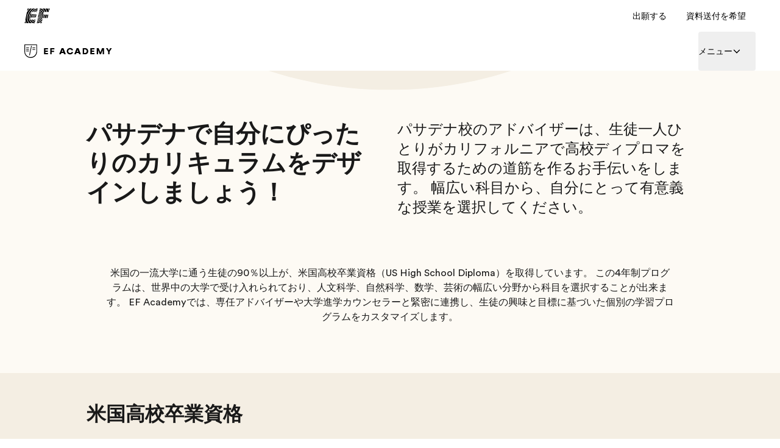

--- FILE ---
content_type: text/html; charset=utf-8
request_url: https://www.efacademy.org/ja/pasadena/academics/us-high-school-diploma/
body_size: 130237
content:
<!DOCTYPE html><html lang="ja"><head><meta charSet="utf-8"/><meta name="next-head" content="1"/><meta name="viewport" content="width=device-width"/><meta name="next-head" content="1"/><link rel="dns-prefetch" href="https://www.ef.com"/><meta name="next-head" content="1"/><link rel="preconnect" href="https://www.ef.com"/><meta name="next-head" content="1"/><link rel="dns-prefetch" href="https://www.googletagmanager.com"/><meta name="next-head" content="1"/><link rel="preconnect" href="https://www.googletagmanager.com"/><meta name="next-head" content="1"/><script type="text/javascript" src="https://www.ef.com/scripts/analytics/efanalyticstk.min.js" async=""></script><meta name="next-head" content="1"/><script>
            (function(w,d,s,l,i){w[l]=w[l]||[];w[l].push({'gtm.start':
            new Date().getTime(),event:'gtm.js'});var f=d.getElementsByTagName(s)[0],
            j=d.createElement(s),dl=l!='dataLayer'?'&l='+l:'';j.async=true;j.src=
            'https://www.googletagmanager.com/gtm.js?id='+i+dl;f.parentNode.insertBefore(j,f);
            })(window,document,'script','dataLayer','GTM-N23Z7SK')
          </script><meta name="next-head" content="1"/><title>カリフォルニア（パセデナ）の高校ディプロマ | EF アカデミー パサデナ</title><meta name="next-head" content="1"/><meta name="robots" content="index,follow"/><meta name="next-head" content="1"/><meta name="description" content="パサデナのボーディングスクールのアドバイザーが、アメリカ高校卒業資格取得までの独自の進路を策定するお手伝いをします。幅広い科目の中から、あなたにとって意味のある授業を選択してください。"/><meta name="next-head" content="1"/><meta property="og:title" content="カリフォルニア（パセデナ）の高校ディプロマ | EF アカデミー パサデナ"/><meta name="next-head" content="1"/><meta property="og:description" content="パサデナのボーディングスクールのアドバイザーが、アメリカ高校卒業資格取得までの独自の進路を策定するお手伝いをします。幅広い科目の中から、あなたにとって意味のある授業を選択してください。"/><meta name="next-head" content="1"/><meta property="og:url" content="https://www.efacademy.org/ja/pasadena/academics/us-high-school-diploma/"/><meta name="next-head" content="1"/><meta property="og:type" content="website"/><meta name="next-head" content="1"/><meta property="og:image" content="/m/1200x630/smart/filters:format(jpeg)"/><meta name="next-head" content="1"/><meta property="og:image:type" content="image/jpeg"/><meta name="next-head" content="1"/><meta property="og:image:width" content="1200"/><meta name="next-head" content="1"/><meta property="og:image:height" content="630"/><meta name="next-head" content="1"/><meta property="og:locale" content="ja"/><meta name="next-head" content="1"/><link rel="canonical" href="https://www.efacademy.org/ja/pasadena/academics/us-high-school-diploma/"/><meta name="next-head" content="1"/><style>
          .hide-ja {
            display: none !important;
          }
        </style><meta name="next-head" content="1"/><link rel="preload" as="image" imageSrcSet="https://a.storyblok.com/f/228269/1920x915/5fb032c5ff/graduation-image.jpg/m/640x427/filters:quality(70) 640w, https://a.storyblok.com/f/228269/1920x915/5fb032c5ff/graduation-image.jpg/m/750x500/filters:quality(70) 750w, https://a.storyblok.com/f/228269/1920x915/5fb032c5ff/graduation-image.jpg/m/828x395/filters:quality(70) 828w, https://a.storyblok.com/f/228269/1920x915/5fb032c5ff/graduation-image.jpg/m/1080x515/filters:quality(70) 1080w, https://a.storyblok.com/f/228269/1920x915/5fb032c5ff/graduation-image.jpg/m/1200x572/filters:quality(70) 1200w, https://a.storyblok.com/f/228269/1920x915/5fb032c5ff/graduation-image.jpg/m/1920x915/filters:quality(70) 1920w" imageSizes="(min-width: 1024px) 63vw, (min-width: 768px) 67vw, 67vw" fetchpriority="high"/><link rel="shortcut icon" href="/favicon.ico?version=2" type="image/x-icon"/><link rel="icon" href="/favicon-32x32.png?version=2" sizes="32x32" type="image/png"/><link rel="icon" href="/favicon-96x96.png?version=2" sizes="96x96" type="image/png"/><link rel="icon" href="/favicon-144x144.png?version=2" sizes="144x144" type="image/png"/><link rel="apple-touch-icon" href="/apple-touch-icon.png?version=2"/><link rel="manifest" href="/site.webmanifest"/><link rel="preconnect" href="https://www.ef.com"/><style id="backpack-d9fbdb35-a592-48e6-8804-131c2988a233">:root{--card-box-shadow: var(--shadow-shadow-dark-m-15);--card-box-shadow-hover: var(--shadow-shadow-dark-l-15);--card-border-radius: var(--border-radius-xs);--card-background: var(--color-brand-white);--card-outline-color: var(--color-system-divider);--card-text-color: var(--color-system-text)}:root ._radius-xxs_8ga0q_10{--card-border-radius: var(--border-radius-xxs);--image-border-radius: calc(var(--card-border-radius) - 4px)}:root ._radius-xs_8ga0q_15{--card-border-radius: var(--border-radius-xs);--image-border-radius: calc(var(--card-border-radius) - 4px)}:root ._radius-s_8ga0q_20{--card-border-radius: var(--border-radius-s);--image-border-radius: calc(var(--card-border-radius) - 4px)}:root ._radius-m_8ga0q_25{--card-border-radius: var(--border-radius-l);--image-border-radius: calc(var(--card-border-radius) - 4px)}:root ._radius-none_8ga0q_30{--card-border-radius: 0;--image-border-radius: 0}._shadow-off_8ga0q_35{--card-box-shadow: none;--card-box-shadow-hover: none}._shadow-enabled_8ga0q_40,._shadow-deep_8ga0q_45{--card-box-shadow: 0 2px 8px 0 rgba(25, 25, 25, .15);--card-box-shadow-hover: 0 2px 16px 0 rgba(25, 25, 25, .1)}._cardTitle_8ga0q_50,._cardBody_8ga0q_51,._cardFooter_8ga0q_52{color:var(--card-text-color)}</style><style id="backpack-a101c3e6-4b71-4500-a22a-896eee4780e7">._sectionBgLayer_1yqd3_1{width:100%}._sectionBgLayerItem_1yqd3_5{height:100%}._sectionBgItem_1yqd3_9{grid-row:1;display:flex;flex-direction:column}._sectionBgLayerFlex_1yqd3_15{height:100%}</style><style id="backpack-33fcfb2e-a8af-4f0a-9800-2bf0a4c2e464">._surfaceCard_9p0lz_1{position:relative;display:flex;flex-direction:column;align-content:space-between;padding:var(--spacing-spacing-m);box-shadow:var(--card-box-shadow);transition:all var(--motion-system-duration-medium) var(--motion-system-easing-expressive);border-radius:var(--surface-border-radius)}._surfaceCard_9p0lz_1 .ef-image{--image-border-radius: var(--surface-border-radius)}._surfaceCard_9p0lz_1._focusRing_9p0lz_14{--focus-ring-radius: var(--surface-border-radius)}._surfaceCard_9p0lz_1._hasImage_9p0lz_17{padding:0}._surfaceCard_9p0lz_1._hasImage_9p0lz_17 ._cardContent_9p0lz_20{position:absolute;left:0;bottom:0;right:0;padding:var(--spacing-spacing-m);color:var(--color-brand-white)}._surfaceCard_9p0lz_1._outline_9p0lz_28,._surfaceCard_9p0lz_1._outline_9p0lz_28:hover{box-shadow:inset 0 0 0 1px var(--card-outline-color)}._surfaceCard_9p0lz_1:hover{box-shadow:var(--card-box-shadow-hover)}._surfaceCard_9p0lz_1:hover img{transform:scale(1.05)}._surfaceCard_9p0lz_1:hover .ef-arrow-right{animation:_bounceChevronRight_9p0lz_1 var(--animation-duration) var(--animation-ease) forwards}._surfaceCard_9p0lz_1:hover .ef-arrow-right .ef-arrow-right-chevron__top{animation:_bounceChevronRightTop_9p0lz_1 var(--animation-duration) var(--animation-ease) forwards}._surfaceCard_9p0lz_1:hover .ef-arrow-right .ef-arrow-right-chevron__bottom{animation:_bounceChevronRightBottom_9p0lz_1 var(--animation-duration) var(--animation-ease) forwards}._surfaceCard_9p0lz_1 a:focus-visible{outline:none!important;box-shadow:none!important}._surfaceCard_9p0lz_1 ._surfaceCardLink_9p0lz_53{display:flex;flex-direction:column;flex:1;outline:none}._surfaceCard_9p0lz_1 ._cardContent_9p0lz_20{height:100%}._surfaceCard_9p0lz_1 ._cardContent_9p0lz_20:has(>.sb-flex-group){display:flex}._surfaceCard_9p0lz_1 ._arrowCTA_9p0lz_65{display:flex;justify-content:space-between;align-items:center;width:100%}._surfaceCard_9p0lz_1 .ef-image{height:100%}._surfaceCard_9p0lz_1 .ef-image img{position:relative;transition:transform var(--motion-system-duration-medium) var(--motion-system-easing-expressive);transform:scale(1)}.col:has(>.sb-surface-card){display:flex;flex-direction:column}@keyframes _bounceChevronRight_9p0lz_1{0%{transform:translateZ(0)}to{transform:translate3d(8px,0,0)}}@keyframes _bounceChevronRightTop_9p0lz_1{to{transform:rotate(7deg)}}@keyframes _bounceChevronRightBottom_9p0lz_1{to{transform:rotate(-7deg)}}.col:has(>.sb-surface-card-stretch){display:flex;flex-direction:column}.col:has(>.sb-surface-card-stretch) .sb-surface-card-stretch{flex:1}button:has(>.ef-surface-card){width:100%}</style><style id="backpack-edbfe900-15d2-4a73-a581-1d55fa507856">@charset "UTF-8";._react-datepicker-wrapper_1g0qh_5{width:100%}._date_1g0qh_9>div{width:100%}._date_1g0qh_9._inverse_1g0qh_12{color:var(--color-brand-ink-black)}._ef-input-datetime-wrapper_1g0qh_16{width:100%;position:relative}._ef-input-datetime-icon_1g0qh_21{position:absolute;right:16px;top:calc(50% - 8px);color:var(--color-datepicker-icon, currentColor);pointer-events:none}._ef-input-w_1g0qh_28._-is-disabled_1g0qh_28 ._ef-input-datetime-icon_1g0qh_21{opacity:.4}[dir=rtl] ._ef-input-datetime-icon_1g0qh_21{right:initial;left:16px}._ef-input-datetime_1g0qh_16{--color-datepicker-panel-item-bg-selected: var( --color-system-primary-accessible );--color-datepicker-panel-item-text-selected: var( --color-system-on-primary-accessible );--color-datepicker-panel-item-bg-hover: var( --color-system-secondary-accessible );--color-datepicker-panel-item-text: var(--color-system-text);--color-datepicker-panel-item-text-secondary: var(--color-reference-gray-l75);--color-datepicker-panel-item-text-subtitle: #8c8c8c;font-family:EF Circular Latin,Helvetica,Open Sans,Gill Sans MT,Gill Sans,Corbel,Arial,sans-serif;display:flex;align-content:center;justify-content:space-around;flex-direction:column;flex:1;box-shadow:var(--shadow-shadow-dark-m-15);border:none;font-size:14px;z-index:1}._ef-input-datetime_1g0qh_16._-inline_1g0qh_61{box-shadow:none}._ef-input-datetime_1g0qh_16._-inline_1g0qh_61 .react-datepicker__month-container{margin:16px 0}._ef-input-datetime_1g0qh_16 .react-datepicker__day--in-selecting-range:hover,._ef-input-datetime_1g0qh_16 .react-datepicker__day--in-range:hover,._ef-input-datetime_1g0qh_16 .react-datepicker__month-text--selected:hover,._ef-input-datetime_1g0qh_16 .react-datepicker__month-text--in-selecting-range:hover,._ef-input-datetime_1g0qh_16 .react-datepicker__month-text--in-range:hover,._ef-input-datetime_1g0qh_16 .react-datepicker__quarter-text--selected:hover,._ef-input-datetime_1g0qh_16 .react-datepicker__quarter-text--in-selecting-range:hover,._ef-input-datetime_1g0qh_16 .react-datepicker__quarter-text--in-range:hover,._ef-input-datetime_1g0qh_16 .react-datepicker__year-text--selected:hover,._ef-input-datetime_1g0qh_16 .react-datepicker__year-text--in-selecting-range:hover,._ef-input-datetime_1g0qh_16 .react-datepicker__year-text--in-range:hover,._ef-input-datetime_1g0qh_16 .react-datepicker__day:hover,._ef-input-datetime_1g0qh_16 .react-datepicker__month-text:hover,._ef-input-datetime_1g0qh_16 .react-datepicker__quarter-text:hover,._ef-input-datetime_1g0qh_16 .react-datepicker__year-text:hover{background-color:var(--color-datepicker-panel-item-bg-hover)}._ef-input-datetime_1g0qh_16 .react-datepicker__day--keyboard-selected,._ef-input-datetime_1g0qh_16 .react-datepicker__month-text--keyboard-selected,._ef-input-datetime_1g0qh_16 .react-datepicker__quarter-text--keyboard-selected,._ef-input-datetime_1g0qh_16 .react-datepicker__year-text--keyboard-selected{background:#fff;color:var(--color-system-text)}._ef-input-datetime_1g0qh_16 .react-datepicker__day--keyboard-selected:focus-visible,._ef-input-datetime_1g0qh_16 .react-datepicker__month-text--keyboard-selected:focus-visible,._ef-input-datetime_1g0qh_16 .react-datepicker__quarter-text--keyboard-selected:focus-visible,._ef-input-datetime_1g0qh_16 .react-datepicker__year-text--keyboard-selected:focus-visible{border-radius:50px;outline:2px solid #fff;outline-offset:0}._ef-input-datetime_1g0qh_16 .react-datepicker__day--keyboard-selected:focus-visible:before,._ef-input-datetime_1g0qh_16 .react-datepicker__month-text--keyboard-selected:focus-visible:before,._ef-input-datetime_1g0qh_16 .react-datepicker__quarter-text--keyboard-selected:focus-visible:before,._ef-input-datetime_1g0qh_16 .react-datepicker__year-text--keyboard-selected:focus-visible:before{content:"";width:100%;height:100%;transform:translateZ(0);display:block;outline:2px solid var(--color-system-primary-accessible);border-radius:50px;outline-offset:0;position:absolute;z-index:0}._ef-input-datetime_1g0qh_16 .react-datepicker__day--selected,._ef-input-datetime_1g0qh_16 .react-datepicker__day--selected:hover,._ef-input-datetime_1g0qh_16 .react-datepicker__month--selected,._ef-input-datetime_1g0qh_16 .react-datepicker__month--selected:hover{background-color:var(--color-datepicker-panel-item-bg-selected);color:var(--color-datepicker-panel-item-text-selected);font-weight:700}._ef-input-datetime_1g0qh_16 .react-datepicker__month-container{display:flex;justify-content:space-around;align-content:flex-start;flex-wrap:wrap;margin:16px 8px;flex-direction:column;flex:1 1;position:relative;z-index:1;min-width:300px}._ef-input-datetime_1g0qh_16._-inline_1g0qh_61 ._ef-input-datetime_1g0qh_16 .react-datepicker__month-container{margin:16px 4px}@media screen and (min-width: 20em){._ef-input-datetime_1g0qh_16 .react-datepicker__month-container{margin:32px 24px 24px}}._ef-input-datetime_1g0qh_16 .react-datepicker__month-container .react-datepicker__header{background-color:transparent;padding:0;border:none;width:100%;flex:1;display:flex;flex-direction:column;line-height:1rem}._ef-input-datetime_1g0qh_16 .react-datepicker__month-container .react-datepicker__header .react-datepicker-year-header{margin-bottom:24px}._ef-input-datetime_1g0qh_16 .react-datepicker__month-container .react-datepicker__header .react-datepicker__current-month{font-size:14px}._ef-input-datetime_1g0qh_16 .react-datepicker__month-container .react-datepicker__header .react-datepicker__day-names{display:flex;align-content:center;justify-content:space-between;margin-top:10px}._ef-input-datetime_1g0qh_16 .react-datepicker__month-container .react-datepicker__header .react-datepicker__day-name{color:var(--color-datepicker-panel-item-text-secondary);font-size:12px;flex:0 0 24px;display:flex;justify-content:center;align-items:center;height:24px;width:24px;font-weight:400;margin:0 0 8px}@media screen and (min-width: 26.25em){._ef-input-datetime_1g0qh_16 .react-datepicker__month-container .react-datepicker__header .react-datepicker__day-name{font-size:14px;flex:0 0 32px;height:32px;width:32px;margin:4px}}@media screen and (min-width: 35em){._ef-input-datetime_1g0qh_16 .react-datepicker__month-container .react-datepicker__header .react-datepicker__day-name{flex:0 0 40px;height:40px;width:40px}}._ef-input-datetime_1g0qh_16 .react-datepicker__month-container .react-datepicker__month-wrapper{display:flex;justify-content:space-between}._ef-input-datetime_1g0qh_16 .react-datepicker__month-container .react-datepicker__month-wrapper .react-datepicker__month-text{flex:1 1 auto;margin:8px 0;padding:8px 12px;font-weight:400;font-size:12px;width:auto}@media screen and (min-width: 26.25em){._ef-input-datetime_1g0qh_16 .react-datepicker__month-container .react-datepicker__month-wrapper .react-datepicker__month-text{font-size:14px;margin:4px}}._ef-input-datetime_1g0qh_16 .react-datepicker__month-container .react-datepicker__month{flex:1;display:flex;flex-direction:column;justify-content:center;margin:0}._ef-input-datetime_1g0qh_16 .react-datepicker__month-container .react-datepicker__month .react-datepicker__monthPicker{margin-top:24px}._ef-input-datetime_1g0qh_16 .react-datepicker__month-container .react-datepicker__month .react-datepicker__week{flex:1;display:flex;align-items:center;justify-content:space-between}._ef-input-datetime_1g0qh_16 .react-datepicker__month-container .react-datepicker__month .react-datepicker__week .react-datepicker__day{flex:0 0 24px;display:flex;justify-content:center;align-items:center;border-radius:50%;transition:background-color .2s ease;height:24px;width:24px;margin:8px 0;font-size:12px;position:relative}@media screen and (min-width: 26.25em){._ef-input-datetime_1g0qh_16 .react-datepicker__month-container .react-datepicker__month .react-datepicker__week .react-datepicker__day{font-size:14px;flex:0 0 32px;height:32px;width:32px;margin:4px}}@media screen and (min-width: 35em){._ef-input-datetime_1g0qh_16 .react-datepicker__month-container .react-datepicker__month .react-datepicker__week .react-datepicker__day{flex:0 0 40px;height:40px;width:40px}}._ef-input-datetime_1g0qh_16 .react-datepicker__month-container .react-datepicker__month .react-datepicker__week .react-datepicker__day:focus-visible:not(.react-datepicker__day--keyboard-selected){border-radius:50px;outline:2px solid #fff;outline-offset:1px}._ef-input-datetime_1g0qh_16 .react-datepicker__month-container .react-datepicker__month .react-datepicker__week .react-datepicker__day:focus-visible:not(.react-datepicker__day--keyboard-selected):before{content:"";width:100%;height:100%;transform:translateZ(0);display:block;outline:2px solid var(--color-system-primary-accessible);border-radius:50px;outline-offset:3px;position:absolute;z-index:0}._ef-input-datetime_1g0qh_16 .react-datepicker__month-container .react-datepicker__month .react-datepicker__week .react-datepicker__day.react-datepicker__day--outside-month:not(.react-datepicker__day--today):not(.react-datepicker__day--selected){color:var(--color-datepicker-panel-item-text-secondary)}._ef-input-datetime_1g0qh_16 .react-datepicker__month-container .react-datepicker__month .react-datepicker__day--today:not(.react-datepicker__day--selected),._ef-input-datetime_1g0qh_16 .react-datepicker__month-container .react-datepicker__month .react-datepicker__day--today:not(.react-datepicker__day--selected).react-datepicker__day--disabled{font-weight:700;color:var(--color-datepicker-panel-item-text)}._ef-input-datetime_1g0qh_16 .react-datepicker__triangle{display:none}._ef-input-datetime_1g0qh_16 .react-datepicker__navigation{top:24px;z-index:2}._ef-input-datetime_1g0qh_16 .react-datepicker__navigation .react-datepicker__navigation--previous{left:24px}._ef-input-datetime_1g0qh_16 .react-datepicker__navigation .react-datepicker__navigation--next{right:24px}._ef-input-datetime_1g0qh_16 .react-datepicker__year-option .react-datepicker__navigation{top:4px}._ef-input-datetime-header_1g0qh_297{display:flex;justify-content:space-between;align-items:center}._ef-input-datetime-header__title_1g0qh_303{text-transform:capitalize;font-weight:700}._ef-input-datetime-header__subtitle_1g0qh_308{font-weight:400;color:var(--color-datepicker-panel-item-text-subtitle);display:block;margin-top:8px}._ef-input-datetime__button_1g0qh_315{position:relative;width:40px;height:40px;display:flex;align-items:center;justify-content:center;cursor:pointer}._ef-input-datetime__button_1g0qh_315:focus-visible{border-radius:100px;outline:2px solid #fff;outline-offset:1px}._ef-input-datetime__button_1g0qh_315:focus-visible:before{content:"";width:100%;height:100%;transform:translateZ(0);display:block;outline:2px solid var(--color-system-primary-accessible);border-radius:50px;outline-offset:3px;position:absolute;z-index:0}._ef-input-datetime-wrapper_1g0qh_16 .react-datepicker__portal{align-items:center}._ef-input-datetime-wrapper_1g0qh_16 .react-datepicker__portal>div{width:100%}._ef-input-datetime-wrapper_1g0qh_16 .react-datepicker__portal ._ef-input-datetime_1g0qh_16{box-shadow:none}._ef-input-datetime-wrapper_1g0qh_16 .react-datepicker__portal ._ef-input-modal_1g0qh_351{border-top-left-radius:16px;border-top-right-radius:16px;background:var(--color-system-background);overflow:hidden}._ef-input-datetime-wrapper_1g0qh_16 .react-datepicker__portal ._ef-input-modal__header_1g0qh_357{padding:16px;text-align:center;color:var(--color-brand-ink-black);border-bottom:1px solid rgba(25,25,25,.1)}._react-datepicker__tab-loop_1g0qh_364{flex:0 0 0}.react-datepicker__year-read-view--down-arrow,.react-datepicker__month-read-view--down-arrow,.react-datepicker__month-year-read-view--down-arrow,.react-datepicker__navigation-icon:before{border-color:#ccc;border-style:solid;border-width:3px 3px 0 0;content:"";display:block;height:9px;position:absolute;top:6px;width:9px}.react-datepicker-popper[data-placement^=top] .react-datepicker__triangle,.react-datepicker-popper[data-placement^=bottom] .react-datepicker__triangle{margin-left:-4px;position:absolute;width:0}.react-datepicker-popper[data-placement^=top] .react-datepicker__triangle:before,.react-datepicker-popper[data-placement^=bottom] .react-datepicker__triangle:before,.react-datepicker-popper[data-placement^=top] .react-datepicker__triangle:after,.react-datepicker-popper[data-placement^=bottom] .react-datepicker__triangle:after{box-sizing:content-box;position:absolute;border:8px solid transparent;height:0;width:1px;content:"";z-index:-1;left:-8px}.react-datepicker-popper[data-placement^=top] .react-datepicker__triangle:before,.react-datepicker-popper[data-placement^=bottom] .react-datepicker__triangle:before{border-bottom-color:#aeaeae}.react-datepicker-popper[data-placement^=bottom] .react-datepicker__triangle{top:0;margin-top:-8px}.react-datepicker-popper[data-placement^=bottom] .react-datepicker__triangle:before,.react-datepicker-popper[data-placement^=bottom] .react-datepicker__triangle:after{border-top:none;border-bottom-color:#f0f0f0}.react-datepicker-popper[data-placement^=bottom] .react-datepicker__triangle:after{top:0}.react-datepicker-popper[data-placement^=bottom] .react-datepicker__triangle:before{top:-1px;border-bottom-color:#aeaeae}.react-datepicker-popper[data-placement^=top] .react-datepicker__triangle{bottom:0;margin-bottom:-8px}.react-datepicker-popper[data-placement^=top] .react-datepicker__triangle:before,.react-datepicker-popper[data-placement^=top] .react-datepicker__triangle:after{border-bottom:none;border-top-color:#fff}.react-datepicker-popper[data-placement^=top] .react-datepicker__triangle:after{bottom:0}.react-datepicker-popper[data-placement^=top] .react-datepicker__triangle:before{bottom:-1px;border-top-color:#aeaeae}.react-datepicker-wrapper{display:inline-block;padding:0;border:0;width:100%}.react-datepicker{font-family:Helvetica Neue,helvetica,arial,sans-serif;font-size:.8rem;background-color:#fff;color:#000;border:1px solid #aeaeae;border-radius:.3rem;display:inline-block;position:relative}.react-datepicker--time-only .react-datepicker__triangle{left:35px}.react-datepicker--time-only .react-datepicker__time-container{border-left:0}.react-datepicker--time-only .react-datepicker__time,.react-datepicker--time-only .react-datepicker__time-box{border-bottom-left-radius:.3rem;border-bottom-right-radius:.3rem}.react-datepicker__triangle{position:absolute;left:50px}.react-datepicker-popper{z-index:1}.react-datepicker-popper[data-placement^=bottom]{padding-top:10px}.react-datepicker-popper[data-placement=bottom-end] .react-datepicker__triangle,.react-datepicker-popper[data-placement=top-end] .react-datepicker__triangle{left:auto;right:50px}.react-datepicker-popper[data-placement^=top]{padding-bottom:10px}.react-datepicker-popper[data-placement^=right]{padding-left:8px}.react-datepicker-popper[data-placement^=right] .react-datepicker__triangle{left:auto;right:42px}.react-datepicker-popper[data-placement^=left]{padding-right:8px}.react-datepicker-popper[data-placement^=left] .react-datepicker__triangle{left:42px;right:auto}.react-datepicker__header{text-align:center;background-color:#f0f0f0;border-bottom:1px solid #aeaeae;border-top-left-radius:.3rem;padding:8px 0;position:relative}.react-datepicker__header--time{padding-bottom:8px;padding-left:5px;padding-right:5px}.react-datepicker__header--time:not(.react-datepicker__header--time--only){border-top-left-radius:0}.react-datepicker__header:not(.react-datepicker__header--has-time-select){border-top-right-radius:.3rem}.react-datepicker__year-dropdown-container--select,.react-datepicker__month-dropdown-container--select,.react-datepicker__month-year-dropdown-container--select,.react-datepicker__year-dropdown-container--scroll,.react-datepicker__month-dropdown-container--scroll,.react-datepicker__month-year-dropdown-container--scroll{display:inline-block;margin:0 15px}.react-datepicker__current-month,.react-datepicker-time__header,.react-datepicker-year-header{margin-top:0;color:#000;font-weight:700;font-size:.944rem}.react-datepicker-time__header{text-overflow:ellipsis;white-space:nowrap;overflow:hidden}.react-datepicker__navigation{align-items:center;background:none;display:flex;justify-content:center;text-align:center;cursor:pointer;position:absolute;top:2px;padding:0;border:none;z-index:1;height:32px;width:32px;text-indent:-999em;overflow:hidden}.react-datepicker__navigation--previous{left:2px}.react-datepicker__navigation--next{right:2px}.react-datepicker__navigation--next--with-time:not(.react-datepicker__navigation--next--with-today-button){right:85px}.react-datepicker__navigation--years{position:relative;top:0;display:block;margin-left:auto;margin-right:auto}.react-datepicker__navigation--years-previous{top:4px}.react-datepicker__navigation--years-upcoming{top:-4px}.react-datepicker__navigation:hover *:before{border-color:#a6a6a6}.react-datepicker__navigation-icon{position:relative;top:-1px;font-size:20px;width:0}.react-datepicker__navigation-icon--next{left:-2px}.react-datepicker__navigation-icon--next:before{transform:rotate(45deg);left:-7px}.react-datepicker__navigation-icon--previous{right:-2px}.react-datepicker__navigation-icon--previous:before{transform:rotate(225deg);right:-7px}.react-datepicker__month-container{float:left}.react-datepicker__year{margin:.4rem;text-align:center}.react-datepicker__year-wrapper{display:flex;flex-wrap:wrap;max-width:180px}.react-datepicker__year .react-datepicker__year-text{display:inline-block;width:4rem;margin:2px}.react-datepicker__month{margin:.4rem;text-align:center}.react-datepicker__month .react-datepicker__month-text,.react-datepicker__month .react-datepicker__quarter-text{display:inline-block;width:4rem;margin:2px}.react-datepicker__input-time-container{clear:both;width:100%;float:left;margin:5px 0 10px 15px;text-align:left}.react-datepicker__input-time-container .react-datepicker-time__caption,.react-datepicker__input-time-container .react-datepicker-time__input-container{display:inline-block}.react-datepicker__input-time-container .react-datepicker-time__input-container .react-datepicker-time__input{display:inline-block;margin-left:10px}.react-datepicker__input-time-container .react-datepicker-time__input-container .react-datepicker-time__input input{width:auto}.react-datepicker__input-time-container .react-datepicker-time__input-container .react-datepicker-time__input input[type=time]::-webkit-inner-spin-button,.react-datepicker__input-time-container .react-datepicker-time__input-container .react-datepicker-time__input input[type=time]::-webkit-outer-spin-button{-webkit-appearance:none;margin:0}.react-datepicker__input-time-container .react-datepicker-time__input-container .react-datepicker-time__input input[type=time]{-moz-appearance:textfield}.react-datepicker__input-time-container .react-datepicker-time__input-container .react-datepicker-time__delimiter{margin-left:5px;display:inline-block}.react-datepicker__time-container{float:right;border-left:1px solid #aeaeae;width:85px}.react-datepicker__time-container--with-today-button{display:inline;border:1px solid #aeaeae;border-radius:.3rem;position:absolute;right:-87px;top:0}.react-datepicker__time-container .react-datepicker__time{position:relative;background:#fff;border-bottom-right-radius:.3rem}.react-datepicker__time-container .react-datepicker__time .react-datepicker__time-box{width:85px;overflow-x:hidden;margin:0 auto;text-align:center;border-bottom-right-radius:.3rem}.react-datepicker__time-container .react-datepicker__time .react-datepicker__time-box ul.react-datepicker__time-list{list-style:none;margin:0;height:calc(195px + .85rem);overflow-y:scroll;padding-right:0;padding-left:0;width:100%;box-sizing:content-box}.react-datepicker__time-container .react-datepicker__time .react-datepicker__time-box ul.react-datepicker__time-list li.react-datepicker__time-list-item{height:30px;padding:5px 10px;white-space:nowrap}.react-datepicker__time-container .react-datepicker__time .react-datepicker__time-box ul.react-datepicker__time-list li.react-datepicker__time-list-item:hover{cursor:pointer;background-color:#f0f0f0}.react-datepicker__time-container .react-datepicker__time .react-datepicker__time-box ul.react-datepicker__time-list li.react-datepicker__time-list-item--selected{background-color:#216ba5;color:#fff;font-weight:700}.react-datepicker__time-container .react-datepicker__time .react-datepicker__time-box ul.react-datepicker__time-list li.react-datepicker__time-list-item--selected:hover{background-color:#216ba5}.react-datepicker__time-container .react-datepicker__time .react-datepicker__time-box ul.react-datepicker__time-list li.react-datepicker__time-list-item--disabled{color:#ccc}.react-datepicker__time-container .react-datepicker__time .react-datepicker__time-box ul.react-datepicker__time-list li.react-datepicker__time-list-item--disabled:hover{cursor:default;background-color:transparent}.react-datepicker__week-number{color:#ccc;display:inline-block;width:1.7rem;line-height:1.7rem;text-align:center;margin:.166rem}.react-datepicker__week-number.react-datepicker__week-number--clickable{cursor:pointer}.react-datepicker__week-number.react-datepicker__week-number--clickable:hover{border-radius:.3rem;background-color:#f0f0f0}.react-datepicker__day-names,.react-datepicker__week{white-space:nowrap}.react-datepicker__day-names{margin-bottom:-8px}.react-datepicker__day-name,.react-datepicker__day,.react-datepicker__time-name{color:#000;display:inline-block;width:1.7rem;line-height:1.7rem;text-align:center;margin:.166rem}.react-datepicker__month--selected,.react-datepicker__month--in-selecting-range,.react-datepicker__month--in-range,.react-datepicker__quarter--selected,.react-datepicker__quarter--in-selecting-range,.react-datepicker__quarter--in-range{border-radius:.3rem;background-color:#216ba5;color:#fff}.react-datepicker__month--selected:hover,.react-datepicker__month--in-selecting-range:hover,.react-datepicker__month--in-range:hover,.react-datepicker__quarter--selected:hover,.react-datepicker__quarter--in-selecting-range:hover,.react-datepicker__quarter--in-range:hover{background-color:#1d5d90}.react-datepicker__month--disabled,.react-datepicker__quarter--disabled{color:#ccc;pointer-events:none}.react-datepicker__month--disabled:hover,.react-datepicker__quarter--disabled:hover{cursor:default;background-color:transparent}.react-datepicker__day,.react-datepicker__month-text,.react-datepicker__quarter-text,.react-datepicker__year-text{cursor:pointer}.react-datepicker__day:hover,.react-datepicker__month-text:hover,.react-datepicker__quarter-text:hover,.react-datepicker__year-text:hover{border-radius:.3rem;background-color:#f0f0f0}.react-datepicker__day--today,.react-datepicker__month-text--today,.react-datepicker__quarter-text--today,.react-datepicker__year-text--today{font-weight:700}.react-datepicker__day--highlighted,.react-datepicker__month-text--highlighted,.react-datepicker__quarter-text--highlighted,.react-datepicker__year-text--highlighted{border-radius:.3rem;background-color:#3dcc4a;color:#fff}.react-datepicker__day--highlighted:hover,.react-datepicker__month-text--highlighted:hover,.react-datepicker__quarter-text--highlighted:hover,.react-datepicker__year-text--highlighted:hover{background-color:#32be3f}.react-datepicker__day--highlighted-custom-1,.react-datepicker__month-text--highlighted-custom-1,.react-datepicker__quarter-text--highlighted-custom-1,.react-datepicker__year-text--highlighted-custom-1{color:#f0f}.react-datepicker__day--highlighted-custom-2,.react-datepicker__month-text--highlighted-custom-2,.react-datepicker__quarter-text--highlighted-custom-2,.react-datepicker__year-text--highlighted-custom-2{color:green}.react-datepicker__day--selected,.react-datepicker__day--in-selecting-range,.react-datepicker__day--in-range,.react-datepicker__month-text--selected,.react-datepicker__month-text--in-selecting-range,.react-datepicker__month-text--in-range,.react-datepicker__quarter-text--selected,.react-datepicker__quarter-text--in-selecting-range,.react-datepicker__quarter-text--in-range,.react-datepicker__year-text--selected,.react-datepicker__year-text--in-selecting-range,.react-datepicker__year-text--in-range{border-radius:.3rem;background-color:#216ba5;color:#fff}.react-datepicker__day--selected:hover,.react-datepicker__day--in-selecting-range:hover,.react-datepicker__day--in-range:hover,.react-datepicker__month-text--selected:hover,.react-datepicker__month-text--in-selecting-range:hover,.react-datepicker__month-text--in-range:hover,.react-datepicker__quarter-text--selected:hover,.react-datepicker__quarter-text--in-selecting-range:hover,.react-datepicker__quarter-text--in-range:hover,.react-datepicker__year-text--selected:hover,.react-datepicker__year-text--in-selecting-range:hover,.react-datepicker__year-text--in-range:hover{background-color:#1d5d90}.react-datepicker__day--keyboard-selected,.react-datepicker__month-text--keyboard-selected,.react-datepicker__quarter-text--keyboard-selected,.react-datepicker__year-text--keyboard-selected{border-radius:.3rem;background-color:#bad9f1;color:#000}.react-datepicker__day--keyboard-selected:hover,.react-datepicker__month-text--keyboard-selected:hover,.react-datepicker__quarter-text--keyboard-selected:hover,.react-datepicker__year-text--keyboard-selected:hover{background-color:#1d5d90}.react-datepicker__day--in-selecting-range:not(.react-datepicker__day--in-range,.react-datepicker__month-text--in-range,.react-datepicker__quarter-text--in-range,.react-datepicker__year-text--in-range),.react-datepicker__month-text--in-selecting-range:not(.react-datepicker__day--in-range,.react-datepicker__month-text--in-range,.react-datepicker__quarter-text--in-range,.react-datepicker__year-text--in-range),.react-datepicker__quarter-text--in-selecting-range:not(.react-datepicker__day--in-range,.react-datepicker__month-text--in-range,.react-datepicker__quarter-text--in-range,.react-datepicker__year-text--in-range),.react-datepicker__year-text--in-selecting-range:not(.react-datepicker__day--in-range,.react-datepicker__month-text--in-range,.react-datepicker__quarter-text--in-range,.react-datepicker__year-text--in-range){background-color:#216ba580}.react-datepicker__month--selecting-range .react-datepicker__day--in-range:not(.react-datepicker__day--in-selecting-range,.react-datepicker__month-text--in-selecting-range,.react-datepicker__quarter-text--in-selecting-range,.react-datepicker__year-text--in-selecting-range),.react-datepicker__month--selecting-range .react-datepicker__month-text--in-range:not(.react-datepicker__day--in-selecting-range,.react-datepicker__month-text--in-selecting-range,.react-datepicker__quarter-text--in-selecting-range,.react-datepicker__year-text--in-selecting-range),.react-datepicker__month--selecting-range .react-datepicker__quarter-text--in-range:not(.react-datepicker__day--in-selecting-range,.react-datepicker__month-text--in-selecting-range,.react-datepicker__quarter-text--in-selecting-range,.react-datepicker__year-text--in-selecting-range),.react-datepicker__month--selecting-range .react-datepicker__year-text--in-range:not(.react-datepicker__day--in-selecting-range,.react-datepicker__month-text--in-selecting-range,.react-datepicker__quarter-text--in-selecting-range,.react-datepicker__year-text--in-selecting-range){background-color:#f0f0f0;color:#000}.react-datepicker__day--disabled,.react-datepicker__month-text--disabled,.react-datepicker__quarter-text--disabled,.react-datepicker__year-text--disabled{cursor:default;color:#ccc}.react-datepicker__day--disabled:hover,.react-datepicker__month-text--disabled:hover,.react-datepicker__quarter-text--disabled:hover,.react-datepicker__year-text--disabled:hover{background-color:transparent}.react-datepicker__month-text.react-datepicker__month--selected:hover,.react-datepicker__month-text.react-datepicker__month--in-range:hover,.react-datepicker__month-text.react-datepicker__quarter--selected:hover,.react-datepicker__month-text.react-datepicker__quarter--in-range:hover,.react-datepicker__quarter-text.react-datepicker__month--selected:hover,.react-datepicker__quarter-text.react-datepicker__month--in-range:hover,.react-datepicker__quarter-text.react-datepicker__quarter--selected:hover,.react-datepicker__quarter-text.react-datepicker__quarter--in-range:hover{background-color:#216ba5}.react-datepicker__month-text:hover,.react-datepicker__quarter-text:hover{background-color:#f0f0f0}.react-datepicker__input-container{position:relative;display:inline-block;width:100%}.react-datepicker__input-container .react-datepicker__calendar-icon{position:absolute;padding:.5rem}.react-datepicker__view-calendar-icon input{padding:6px 10px 5px 25px}.react-datepicker__year-read-view,.react-datepicker__month-read-view,.react-datepicker__month-year-read-view{border:1px solid transparent;border-radius:.3rem;position:relative}.react-datepicker__year-read-view:hover,.react-datepicker__month-read-view:hover,.react-datepicker__month-year-read-view:hover{cursor:pointer}.react-datepicker__year-read-view:hover .react-datepicker__year-read-view--down-arrow,.react-datepicker__year-read-view:hover .react-datepicker__month-read-view--down-arrow,.react-datepicker__month-read-view:hover .react-datepicker__year-read-view--down-arrow,.react-datepicker__month-read-view:hover .react-datepicker__month-read-view--down-arrow,.react-datepicker__month-year-read-view:hover .react-datepicker__year-read-view--down-arrow,.react-datepicker__month-year-read-view:hover .react-datepicker__month-read-view--down-arrow{border-top-color:#b3b3b3}.react-datepicker__year-read-view--down-arrow,.react-datepicker__month-read-view--down-arrow,.react-datepicker__month-year-read-view--down-arrow{transform:rotate(135deg);right:-16px;top:0}.react-datepicker__year-dropdown,.react-datepicker__month-dropdown,.react-datepicker__month-year-dropdown{background-color:#f0f0f0;position:absolute;width:50%;left:25%;top:30px;z-index:1;text-align:center;border-radius:.3rem;border:1px solid #aeaeae}.react-datepicker__year-dropdown:hover,.react-datepicker__month-dropdown:hover,.react-datepicker__month-year-dropdown:hover{cursor:pointer}.react-datepicker__year-dropdown--scrollable,.react-datepicker__month-dropdown--scrollable,.react-datepicker__month-year-dropdown--scrollable{height:150px;overflow-y:scroll}.react-datepicker__year-option,.react-datepicker__month-option,.react-datepicker__month-year-option{line-height:20px;width:100%;display:block;margin-left:auto;margin-right:auto}.react-datepicker__year-option:first-of-type,.react-datepicker__month-option:first-of-type,.react-datepicker__month-year-option:first-of-type{border-top-left-radius:.3rem;border-top-right-radius:.3rem}.react-datepicker__year-option:last-of-type,.react-datepicker__month-option:last-of-type,.react-datepicker__month-year-option:last-of-type{-webkit-user-select:none;-moz-user-select:none;-ms-user-select:none;user-select:none;border-bottom-left-radius:.3rem;border-bottom-right-radius:.3rem}.react-datepicker__year-option:hover,.react-datepicker__month-option:hover,.react-datepicker__month-year-option:hover{background-color:#ccc}.react-datepicker__year-option:hover .react-datepicker__navigation--years-upcoming,.react-datepicker__month-option:hover .react-datepicker__navigation--years-upcoming,.react-datepicker__month-year-option:hover .react-datepicker__navigation--years-upcoming{border-bottom-color:#b3b3b3}.react-datepicker__year-option:hover .react-datepicker__navigation--years-previous,.react-datepicker__month-option:hover .react-datepicker__navigation--years-previous,.react-datepicker__month-year-option:hover .react-datepicker__navigation--years-previous{border-top-color:#b3b3b3}.react-datepicker__year-option--selected,.react-datepicker__month-option--selected,.react-datepicker__month-year-option--selected{position:absolute;left:15px}.react-datepicker__close-icon{cursor:pointer;background-color:transparent;border:0;outline:0;padding:0 6px 0 0;position:absolute;top:0;right:0;height:100%;display:table-cell;vertical-align:middle}.react-datepicker__close-icon:after{cursor:pointer;background-color:#216ba5;color:#fff;border-radius:50%;height:16px;width:16px;padding:2px;font-size:12px;line-height:1;text-align:center;display:table-cell;vertical-align:middle;content:"×"}.react-datepicker__today-button{background:#f0f0f0;border-top:1px solid #aeaeae;cursor:pointer;text-align:center;font-weight:700;padding:5px 0;clear:left}.react-datepicker__portal{position:fixed;width:100vw;height:100vh;background-color:#000c;left:0;top:0;justify-content:center;align-items:center;display:flex;z-index:2147483647}.react-datepicker__portal .react-datepicker__day-name,.react-datepicker__portal .react-datepicker__day,.react-datepicker__portal .react-datepicker__time-name{width:3rem;line-height:3rem}@media (max-width: 400px),(max-height: 550px){.react-datepicker__portal .react-datepicker__day-name,.react-datepicker__portal .react-datepicker__day,.react-datepicker__portal .react-datepicker__time-name{width:2rem;line-height:2rem}}.react-datepicker__portal .react-datepicker__current-month,.react-datepicker__portal .react-datepicker-time__header{font-size:1.44rem}.react-datepicker__children-container{width:13.8rem;margin:.4rem;padding-right:.2rem;padding-left:.2rem;height:auto}.react-datepicker__aria-live{position:absolute;clip-path:circle(0);border:0;height:1px;margin:-1px;overflow:hidden;padding:0;width:1px;white-space:nowrap}.react-datepicker__calendar-icon{width:1em;height:1em;vertical-align:-.125em}</style><style id="backpack-ccf86e16-459c-46aa-8a5b-98a22398320c">@charset "UTF-8";._skeleton_1t3ld_2{display:block;background-color:var(--skeleton-background-color, var(--color-reference-gray-l85));height:auto;margin-top:0;margin-bottom:0;border-radius:var(--skeleton-border-radius, 4px)}._skeleton_1t3ld_2>*{visibility:hidden}._skeleton_1t3ld_2._animate_1t3ld_13{animation:_pulseAnimation_1t3ld_1 var(--motion-system-easing-expressive) 2s infinite}._skeleton_1t3ld_2._text_1t3ld_16{transform-origin:0 55%;transform:scaleY(.6)}._skeleton_1t3ld_2._text_1t3ld_16:empty:before{content:" "}._skeleton_1t3ld_2._circular_1t3ld_23{border-radius:50%}@keyframes _pulseAnimation_1t3ld_1{0%{opacity:.7}50%{opacity:.3}to{opacity:.7}}</style><style id="backpack-13a85676-e6b4-43bc-8d5f-4e388e32267f">._contentCard_1oc6o_1{display:flex;flex-direction:column;padding:8px;position:relative;background:var(--card-background);box-shadow:var(--card-box-shadow);transition:all var(--motion-system-duration-medium) var(--motion-system-easing-expressive);border-radius:var(--card-border-radius);--image-border-radius: var(--border-radius-xxs);width:100%}._contentCard_1oc6o_1 img{position:relative;transition:transform var(--motion-system-duration-medium) var(--motion-system-easing-expressive);transform:scale(1)}._contentCard_1oc6o_1 a{text-decoration:none;outline:none}._contentCard_1oc6o_1._outline_1oc6o_22,._contentCard_1oc6o_1._outline_1oc6o_22:hover{box-shadow:inset 0 0 0 1px var(--card-outline-color)}._contentCard_1oc6o_1 ._customLink_1oc6o_28._horizontal_1oc6o_28{display:flex;flex-direction:row;align-items:center;height:100%}._contentCard_1oc6o_1:hover{box-shadow:var(--card-box-shadow-hover)}._contentCard_1oc6o_1:hover img{transform:scale(1.05)}._contentCard_1oc6o_1 p{text-decoration:none}._contentCard_1oc6o_1 ._arrow_1oc6o_43{color:var(--card-text-color);z-index:10;margin-right:8px;display:flex;align-items:center}._contentCard_1oc6o_1 ._arrow_1oc6o_43 svg{--animation-duration: var(--motion-system-duration-medium);--animation-ease: var(--motion-system-easing-expressive)}._contentCard_1oc6o_1 ._cardTitleWrapper_1oc6o_54{display:flex;justify-content:space-between;flex-direction:row}._contentCard_1oc6o_1 ._contentCardTitle_1oc6o_59{margin:0}._contentCard_1oc6o_1 ._linkContainer_1oc6o_62{display:flex;align-items:center;justify-content:space-between;margin-bottom:8px}._contentCard_1oc6o_1 ._cardBody_1oc6o_68{margin-top:8px}._contentCard_1oc6o_1 ._cardHead_1oc6o_71{position:relative;width:100%;flex:1;overflow:hidden;border-radius:var(--image-border-radius)}._contentCard_1oc6o_1 ._cardTextContent_1oc6o_78{flex:1;padding:32px 24px 24px}._contentCard_1oc6o_1 ._cardTextContent_1oc6o_78._horizontal_1oc6o_28{display:flex;padding-left:0;padding-right:0;height:fit-content}._contentCard_1oc6o_1 ._cardTextContent_1oc6o_78 ._cardTextContentInner_1oc6o_88{width:100%}._contentCard_1oc6o_1 ._cardTextContent_1oc6o_78 ._cardTextContentInner_1oc6o_88 ._headerItemLeft_1oc6o_91,._contentCard_1oc6o_1 ._cardTextContent_1oc6o_78 ._cardTextContentInner_1oc6o_88 ._headerItemRight_1oc6o_92{position:absolute;z-index:2;cursor:pointer}._contentCard_1oc6o_1 ._cardTextContent_1oc6o_78 ._cardTextContentInner_1oc6o_88 ._headerItemLeft_1oc6o_91{left:var(--spacing-spacing-s);top:var(--spacing-spacing-s)}._contentCard_1oc6o_1 ._cardTextContent_1oc6o_78 ._cardTextContentInner_1oc6o_88 ._headerItemRight_1oc6o_92{right:var(--spacing-spacing-s);top:var(--spacing-spacing-s)}._contentCard_1oc6o_1 ._cardTextContent_1oc6o_78 ._cardTextContentInner_1oc6o_88 a{color:inherit;text-decoration:none}._contentCard_1oc6o_1 ._cardTextContent_1oc6o_78 ._cardTextContentInner_1oc6o_88._horizontal_1oc6o_28{margin-inline:24px}._contentCard_1oc6o_1 ._cardTextContent_1oc6o_78 ._cardTextContentInner_1oc6o_88._horizontal_1oc6o_28 ._headerItemsContainer_1oc6o_112{display:flex;justify-content:space-between;width:100%;margin-bottom:var(--spacing-spacing-s)}._contentCard_1oc6o_1 ._cardTextContent_1oc6o_78 ._cardTextContentInner_1oc6o_88._horizontal_1oc6o_28 ._headerItemsContainer_1oc6o_112 ._headerItemLeft_1oc6o_91{position:relative;margin-inline-end:auto;left:0;top:0}._contentCard_1oc6o_1 ._cardTextContent_1oc6o_78 ._cardTextContentInner_1oc6o_88._horizontal_1oc6o_28 ._headerItemsContainer_1oc6o_112 ._headerItemRight_1oc6o_92{position:relative;margin-inline-start:auto;right:0;top:0}._contentCard_1oc6o_1 ._cardFooter_1oc6o_130{position:relative;display:flex;justify-content:space-between;align-items:center;flex:1;margin-top:var(--spacing-spacing-s);color:var(--card-text-color)}._contentCard_1oc6o_1 ._cardFooter_1oc6o_130._horizontal_1oc6o_28{display:flex;padding-left:0;padding-right:0}.col:has(.sb-content-card-stretch){display:flex;flex-direction:column}.col:has(>.ef-content-card) .sb-content-card-stretch{flex:1}</style><style id="backpack-b9ae85b8-8ade-4b60-a245-c02ddcaebb3b">._cardImage_1r4y5_1 img{width:100%;height:100%}</style><style id="themeStyles">:root:root{--color-link: hsla(0, 0%, 10%, 0.8); --color-text: #191919; --link-visited: #E07677; --color-link-bg: hsl(198, 100%, 95%); --color-primary: #003C64; --color-ui-accent: hsl(209, 100%, 44%); --color-ui-border: hsla(0, 0%, 10%, 0.2); --ef-link-visited: #E07677; --link-text-color: #0075E1; --color-text-light: #009EEB; --footer-link-color: #FFFFFF; --header-link-color: #191919; --link-active-color: #0075E1; --brand-link-visited: #E07677; --ef-link-text-color: #3B6388; --link-visited-color: #7C5979; --link-underline-color: #0075E1; --brand-link-text-color: #3B6388; --color-link-text-color: #565abd; --color-ui-border-light: hsla(0, 0%, 100%, 0.5); --footer-menu-item-color: #FFFFFF; --footer-menu-link-color: #FFFFFF; --header-link-text-color: red; --header-menu-item-color: #191919; --header-menu-link-color: rgba(0, 0, 0, 0.6); --ef-link-underline-color: #3B6388; --footer-menu-title-color: #FFFFFF; --header-menu-title-color: #191919; --header-link-active-color: #191919; --brand-link-underline-color: #FF329B; --header-link-underline-color: #191919; --header-menu-link-text-color: green; --footer-menu-item-active-color: #FFFFFF; --header-menu-item-active-color: #191919; --header-menu-link-active-color: rgba(0, 0, 0, 0.6); --footer-menu-title-active-color: #FFFFFF; --header-menu-title-active-color: #191919; --footer-menu-item-underline-color: #FFFFFF; --header-menu-item-underline-color: #191919; --header-menu-link-underline-color: rgba(25, 25, 25, 0.3); --color-component-button-primary-bg: #003C64; --footer-menu-title-underline-color: #F7F7F7; --header-menu-title-underline-color: #191919; --color-component-button-primary-text: #fff; --color-component-button-secondary-text: #191919}</style><link rel="preconnect" as="style" href="https://www.ef.com/"/><link rel="preconnect" as="font" crossorigin="anonymous" href="https://www.ef.com/"/><style>@font-face{font-family:'EF Circular VF';src:url('https://www.ef.com/assetscdn/ef-global/fonts/v1.9.2/variable/EF-Circular-VF-Dia.woff2') format('woff2');unicode-range:U+00C0,U+00C1,U+00C2,U+00C3,U+00C4,U+00C5,U+00C6,U+00C7,U+00C8,U+00C9,U+00CA,U+00CB,U+00CC,U+00CD,U+00CE,U+00CF,U+00D1,U+00D2,U+00D3,U+00D4,U+00D5,U+00D6,U+00D9,U+00DA,U+00DB,U+00DC,U+00DD,U+00E0,U+00E1,U+00E2,U+00E3,U+00E4,U+00E5,U+00E6,U+00E7,U+00E8,U+00E9,U+00EA,U+00EB,U+00EC,U+00ED,U+00EE,U+00EF,U+00F1,U+00F2,U+00F3,U+00F4,U+00F5,U+00F6,U+00F9,U+00FA,U+00FB,U+00FC,U+00FD,U+00FF,U+0100,U+0101,U+010C,U+010D,U+0147,U+0148,U+014D,U+0158,U+0159,U+0160,U+0161,U+0164,U+016F,U+0170,U+0171,U+0178,U+017D,U+017E,U+0401,U+0407,U+0451,U+0457;font-weight:100 900;font-style:normal;font-display:swap}@font-face{font-family:'EF Circular VF';src:url('https://www.ef.com/assetscdn/ef-global/fonts/v1.9.2/variable/EF-Circular-Italic-VF-Extended.woff2') format('woff2');unicode-range:U+00D0,U+00D8,U+00DE,U+00DF,U+00F0,U+00F7,U+00F8,U+00FE,U+0102,U+0103,U+0104,U+0105,U+0106,U+0107,U+0108,U+0109,U+010A,U+010B,U+010E,U+010F,U+0110,U+0111,U+0112,U+0113,U+0114,U+0115,U+0116,U+0117,U+0118,U+0119,U+011A,U+011B,U+011C,U+011D,U+011E,U+011F,U+0120,U+0121,U+0122,U+0123,U+0124,U+0125,U+0126,U+0127,U+0128,U+0129,U+012A,U+012B,U+012C,U+012D,U+012E,U+012F,U+0130,U+0131,U+0132,U+0133,U+0134,U+0135,U+0136,U+0137,U+0138,U+0139,U+013A,U+013B,U+013C,U+013D,U+013E,U+013F,U+0140,U+0141,U+0142,U+0143,U+0144,U+0145,U+0146,U+0149,U+014A,U+014B,U+014C,U+014E,U+014F,U+0150,U+0151,U+0152,U+0153,U+0154,U+0155,U+0156,U+0157,U+015A,U+015B,U+015C,U+015D,U+015E,U+015F,U+0162,U+0163,U+0165,U+0166,U+0167,U+0168,U+0169,U+016A,U+016B,U+016C,U+016D,U+016E,U+0172,U+0173,U+0174,U+0175,U+0176,U+0177,U+0179,U+017A,U+017B,U+017C,U+018F,U+01B5,U+01B6,U+01C4,U+01C5,U+01C6,U+01F1,U+01F2,U+01F3,U+01FA,U+01FB,U+01FC,U+01FD,U+01FE,U+01FF,U+0218,U+0219,U+021A,U+021B,U+0237,U+0259,U+1E80,U+1E81,U+1E82,U+1E83,U+1E84,U+1E85,U+1E8A,U+1E8B,U+1EF2,U+1EF3,U+2007,U+2008,U+200B,U+F4D2,U+F4D3;font-weight:100 900;font-style:italic;font-display:swap}@font-face{font-family:'EF Circular VF';src:url('https://www.ef.com/assetscdn/ef-global/fonts/v1.9.2/variable/EF-Circular-Italic-VF-Latin.woff2') format('woff2');unicode-range:U+0020,U+0021,U+0022,U+0023,U+0024,U+0025,U+0026,U+0027,U+0028,U+0029,U+002A,U+002B,U+002C,U+002D,U+002E,U+002F,U+0030,U+0031,U+0032,U+0033,U+0034,U+0035,U+0036,U+0037,U+0038,U+0039,U+003A,U+003B,U+003C,U+003D,U+003E,U+003F,U+0040,U+0041,U+0042,U+0043,U+0044,U+0045,U+0046,U+0047,U+0048,U+0049,U+004A,U+004B,U+004C,U+004D,U+004E,U+004F,U+0050,U+0051,U+0052,U+0053,U+0054,U+0055,U+0056,U+0057,U+0058,U+0059,U+005A,U+005B,U+005C,U+005D,U+005E,U+005F,U+0060,U+0061,U+0062,U+0063,U+0064,U+0065,U+0066,U+0067,U+0068,U+0069,U+006A,U+006B,U+006C,U+006D,U+006E,U+006F,U+0070,U+0071,U+0072,U+0073,U+0074,U+0075,U+0076,U+0077,U+0078,U+0079,U+007A,U+007B,U+007C,U+007D;font-weight:100 900;font-style:italic;font-display:swap}@font-face{font-family:'EF Circular VF';src:url('https://www.ef.com/assetscdn/ef-global/fonts/v1.9.2/variable/EF-Circular-VF-Cyrillic.woff2') format('woff2');unicode-range:U+0400,U+0401,U+0402,U+0403,U+0404,U+0405,U+0406,U+0407,U+0408,U+0409,U+040A,U+040B,U+040C,U+040D,U+040E,U+040F,U+0410,U+0411,U+0412,U+0413,U+0414,U+0415,U+0416,U+0417,U+0418,U+0419,U+041A,U+041B,U+041C,U+041D,U+041E,U+041F,U+0420,U+0421,U+0422,U+0423,U+0424,U+0425,U+0426,U+0427,U+0428,U+0429,U+042A,U+042B,U+042C,U+042D,U+042E,U+042F,U+0430,U+0431,U+0432,U+0433,U+0434,U+0435,U+0436,U+0437,U+0438,U+0439,U+043A,U+043B,U+043C,U+043D,U+043E,U+043F,U+0440,U+0441,U+0442,U+0443,U+0444,U+0445,U+0446,U+0447,U+0448,U+0449,U+044A,U+044B,U+044C,U+044D,U+044E,U+044F,U+0450,U+0451,U+0452,U+0453,U+0454,U+0455,U+0456,U+0457,U+0458,U+0459,U+045A,U+045B,U+045C,U+045D,U+045E,U+045F,U+0462,U+0463,U+0472,U+0473,U+0474,U+0475,U+0490,U+0491,U+0492,U+0493,U+049A,U+049B,U+04A2,U+04A3,U+04AE,U+04AF,U+04B0,U+04B1,U+04B2,U+04B3,U+04BA,U+04BB,U+04D8,U+04D9,U+04E8,U+04E9;font-weight:100 900;font-style:normal;font-display:swap}@font-face{font-family:'EF Circular VF';src:url('https://www.ef.com/assetscdn/ef-global/fonts/v1.9.2/variable/EF-Circular-Italic-VF-Utilities.woff2') format('woff2');unicode-range:U+007E,U+00A0,U+00A1,U+00A2,U+00A3,U+00A4,U+00A5,U+00A6,U+00A7,U+00A8,U+00A9,U+00AA,U+00AB,U+00AC,U+00AD,U+00AE,U+00AF,U+00B0,U+00B1,U+00B2,U+00B3,U+00B4,U+00B5,U+00B6,U+00B7,U+00B8,U+00B9,U+00BA,U+00BB,U+00BC,U+00BD,U+00BE,U+00BF,U+00D7,U+02BB,U+02BC,U+02C6,U+02C7,U+02C9,U+02D8,U+02D9,U+02DA,U+02DB,U+02DC,U+02DD,U+0394,U+03A9,U+03BC,U+03C0,U+2013,U+2014,U+2018,U+2019,U+201A,U+201C,U+201D,U+201E,U+2020,U+2022,U+2026,U+2030,U+2039,U+203A,U+2042,U+2044,U+2051,U+2070,U+2074,U+2075,U+2076,U+2077,U+2078,U+2079,U+2080,U+2081,U+2082,U+2083,U+2084,U+2085,U+2086,U+2087,U+2088,U+2089,U+20AC,U+20B4,U+20B8,U+20BD,U+2113,U+2116,U+2122,U+2126,U+2160,U+2161,U+2162,U+2163,U+2164,U+2165,U+2166,U+2167,U+2168,U+2169,U+216C,U+216D,U+216E,U+216F,U+2190,U+2191,U+2192,U+2193,U+2196,U+2197,U+2198,U+2199,U+21A9,U+21B0,U+21B1,U+21B2,U+21B3,U+21B4,U+21B5,U+21C6,U+2202,U+2206,U+220F,U+2211,U+2212,U+2215,U+2219,U+221A,U+221E,U+222B,U+2248,U+2260,U+2264,U+2265,U+22C5,U+24C5,U+25A0,U+25A1,U+25AF,U+25B2,U+25B3,U+25CA,U+25CB,U+25CF,U+262E,U+2713,U+2715,U+2780,U+2781,U+2782,U+2783,U+2784,U+2785,U+2786,U+2787,U+2788,U+E000,U+E002;font-weight:100 900;font-style:italic;font-display:swap}@font-face{font-family:'EF Circular VF';src:url('https://www.ef.com/assetscdn/ef-global/fonts/v1.9.2/variable/EF-Circular-VF-Utilities.woff2') format('woff2');unicode-range:U+007E,U+00A0,U+00A1,U+00A2,U+00A3,U+00A4,U+00A5,U+00A6,U+00A7,U+00A8,U+00A9,U+00AA,U+00AB,U+00AC,U+00AD,U+00AE,U+00AF,U+00B0,U+00B1,U+00B2,U+00B3,U+00B4,U+00B5,U+00B6,U+00B7,U+00B8,U+00B9,U+00BA,U+00BB,U+00BC,U+00BD,U+00BE,U+00BF,U+00D7,U+02BB,U+02BC,U+02C6,U+02C7,U+02C9,U+02D8,U+02D9,U+02DA,U+02DB,U+02DC,U+02DD,U+0394,U+03A9,U+03BC,U+03C0,U+2013,U+2014,U+2018,U+2019,U+201A,U+201C,U+201D,U+201E,U+2020,U+2022,U+2026,U+2030,U+2039,U+203A,U+2042,U+2044,U+2051,U+2070,U+2074,U+2075,U+2076,U+2077,U+2078,U+2079,U+2080,U+2081,U+2082,U+2083,U+2084,U+2085,U+2086,U+2087,U+2088,U+2089,U+20AC,U+20B4,U+20B8,U+20BD,U+2113,U+2116,U+2122,U+2126,U+2160,U+2161,U+2162,U+2163,U+2164,U+2165,U+2166,U+2167,U+2168,U+2169,U+216C,U+216D,U+216E,U+216F,U+2190,U+2191,U+2192,U+2193,U+2196,U+2197,U+2198,U+2199,U+21A9,U+21B0,U+21B1,U+21B2,U+21B3,U+21B4,U+21B5,U+21C6,U+2202,U+2206,U+220F,U+2211,U+2212,U+2215,U+2219,U+221A,U+221E,U+222B,U+2248,U+2260,U+2264,U+2265,U+22C5,U+24C5,U+25A0,U+25A1,U+25AF,U+25B2,U+25B3,U+25CA,U+25CB,U+25CF,U+262E,U+2713,U+2715,U+2780,U+2781,U+2782,U+2783,U+2784,U+2785,U+2786,U+2787,U+2788,U+E000,U+E002;font-weight:100 900;font-style:normal;font-display:swap}@font-face{font-family:'EF Circular VF';src:url('https://www.ef.com/assetscdn/ef-global/fonts/v1.9.2/variable/EF-Circular-VF-Extended.woff2') format('woff2');unicode-range:U+00D0,U+00D8,U+00DE,U+00DF,U+00F0,U+00F7,U+00F8,U+00FE,U+0102,U+0103,U+0104,U+0105,U+0106,U+0107,U+0108,U+0109,U+010A,U+010B,U+010E,U+010F,U+0110,U+0111,U+0112,U+0113,U+0114,U+0115,U+0116,U+0117,U+0118,U+0119,U+011A,U+011B,U+011C,U+011D,U+011E,U+011F,U+0120,U+0121,U+0122,U+0123,U+0124,U+0125,U+0126,U+0127,U+0128,U+0129,U+012A,U+012B,U+012C,U+012D,U+012E,U+012F,U+0130,U+0131,U+0132,U+0133,U+0134,U+0135,U+0136,U+0137,U+0138,U+0139,U+013A,U+013B,U+013C,U+013D,U+013E,U+013F,U+0140,U+0141,U+0142,U+0143,U+0144,U+0145,U+0146,U+0149,U+014A,U+014B,U+014C,U+014E,U+014F,U+0150,U+0151,U+0152,U+0153,U+0154,U+0155,U+0156,U+0157,U+015A,U+015B,U+015C,U+015D,U+015E,U+015F,U+0162,U+0163,U+0165,U+0166,U+0167,U+0168,U+0169,U+016A,U+016B,U+016C,U+016D,U+016E,U+0172,U+0173,U+0174,U+0175,U+0176,U+0177,U+0179,U+017A,U+017B,U+017C,U+018F,U+01B5,U+01B6,U+01C4,U+01C5,U+01C6,U+01F1,U+01F2,U+01F3,U+01FA,U+01FB,U+01FC,U+01FD,U+01FE,U+01FF,U+0218,U+0219,U+021A,U+021B,U+0237,U+0259,U+1E80,U+1E81,U+1E82,U+1E83,U+1E84,U+1E85,U+1E8A,U+1E8B,U+1EF2,U+1EF3,U+2007,U+2008,U+200B,U+F4D2,U+F4D3;font-weight:100 900;font-style:normal;font-display:swap}@font-face{font-family:'EF Circular VF';src:url('https://www.ef.com/assetscdn/ef-global/fonts/v1.9.2/variable/EF-Circular-VF-Latin.woff2') format('woff2');unicode-range:U+0020,U+0021,U+0022,U+0023,U+0024,U+0025,U+0026,U+0027,U+0028,U+0029,U+002A,U+002B,U+002C,U+002D,U+002E,U+002F,U+0030,U+0031,U+0032,U+0033,U+0034,U+0035,U+0036,U+0037,U+0038,U+0039,U+003A,U+003B,U+003C,U+003D,U+003E,U+003F,U+0040,U+0041,U+0042,U+0043,U+0044,U+0045,U+0046,U+0047,U+0048,U+0049,U+004A,U+004B,U+004C,U+004D,U+004E,U+004F,U+0050,U+0051,U+0052,U+0053,U+0054,U+0055,U+0056,U+0057,U+0058,U+0059,U+005A,U+005B,U+005C,U+005D,U+005E,U+005F,U+0060,U+0061,U+0062,U+0063,U+0064,U+0065,U+0066,U+0067,U+0068,U+0069,U+006A,U+006B,U+006C,U+006D,U+006E,U+006F,U+0070,U+0071,U+0072,U+0073,U+0074,U+0075,U+0076,U+0077,U+0078,U+0079,U+007A,U+007B,U+007C,U+007D;font-weight:100 900;font-style:normal;font-display:swap}@font-face{font-family:'EF Circular VF';src:url('https://www.ef.com/assetscdn/ef-global/fonts/v1.9.2/variable/EF-Circular-Italic-VF-Cyrillic.woff2') format('woff2');unicode-range:U+0400,U+0401,U+0402,U+0403,U+0404,U+0405,U+0406,U+0407,U+0408,U+0409,U+040A,U+040B,U+040C,U+040D,U+040E,U+040F,U+0410,U+0411,U+0412,U+0413,U+0414,U+0415,U+0416,U+0417,U+0418,U+0419,U+041A,U+041B,U+041C,U+041D,U+041E,U+041F,U+0420,U+0421,U+0422,U+0423,U+0424,U+0425,U+0426,U+0427,U+0428,U+0429,U+042A,U+042B,U+042C,U+042D,U+042E,U+042F,U+0430,U+0431,U+0432,U+0433,U+0434,U+0435,U+0436,U+0437,U+0438,U+0439,U+043A,U+043B,U+043C,U+043D,U+043E,U+043F,U+0440,U+0441,U+0442,U+0443,U+0444,U+0445,U+0446,U+0447,U+0448,U+0449,U+044A,U+044B,U+044C,U+044D,U+044E,U+044F,U+0450,U+0451,U+0452,U+0453,U+0454,U+0455,U+0456,U+0457,U+0458,U+0459,U+045A,U+045B,U+045C,U+045D,U+045E,U+045F,U+0462,U+0463,U+0472,U+0473,U+0474,U+0475,U+0490,U+0491,U+0492,U+0493,U+049A,U+049B,U+04A2,U+04A3,U+04AE,U+04AF,U+04B0,U+04B1,U+04B2,U+04B3,U+04BA,U+04BB,U+04D8,U+04D9,U+04E8,U+04E9;font-weight:100 900;font-style:italic;font-display:swap}@font-face{font-family:'EF Circular VF';src:url('https://www.ef.com/assetscdn/ef-global/fonts/v1.9.2/variable/EF-Circular-Italic-VF-Dia.woff2') format('woff2');unicode-range:U+00C0,U+00C1,U+00C2,U+00C3,U+00C4,U+00C5,U+00C6,U+00C7,U+00C8,U+00C9,U+00CA,U+00CB,U+00CC,U+00CD,U+00CE,U+00CF,U+00D1,U+00D2,U+00D3,U+00D4,U+00D5,U+00D6,U+00D9,U+00DA,U+00DB,U+00DC,U+00DD,U+00E0,U+00E1,U+00E2,U+00E3,U+00E4,U+00E5,U+00E6,U+00E7,U+00E8,U+00E9,U+00EA,U+00EB,U+00EC,U+00ED,U+00EE,U+00EF,U+00F1,U+00F2,U+00F3,U+00F4,U+00F5,U+00F6,U+00F9,U+00FA,U+00FB,U+00FC,U+00FD,U+00FF,U+0100,U+0101,U+010C,U+010D,U+0147,U+0148,U+014D,U+0158,U+0159,U+0160,U+0161,U+0164,U+016F,U+0170,U+0171,U+0178,U+017D,U+017E,U+0401,U+0407,U+0451,U+0457;font-weight:100 900;font-style:italic;font-display:swap}</style><style>html, body { font-family: EF Circular VF, Hiragino Kaku Gothic Pro, YuGothic, Osaka, メイリオ, Meiryo, ＭＳ Ｐゴシック, sans-serif; }</style><link rel="preload" href="/_next/static/css/86ab681644565069.css" as="style"/><link rel="stylesheet" href="/_next/static/css/86ab681644565069.css" data-n-g=""/><link rel="preload" href="/_next/static/css/ee787c33f657cbe1.css" as="style"/><link rel="stylesheet" href="/_next/static/css/ee787c33f657cbe1.css" data-n-p=""/><link rel="preload" href="/_next/static/css/b16b8d67b552476b.css" as="style"/><link rel="stylesheet" href="/_next/static/css/b16b8d67b552476b.css"/><noscript data-n-css=""></noscript><script defer="" nomodule="" src="/_next/static/chunks/polyfills-42372ed130431b0a.js"></script><script defer="" src="/_next/static/chunks/5749.ab4dccdc846a51f1.js"></script><script defer="" src="/_next/static/chunks/4591.5e94b08313f7da70.js"></script><script defer="" src="/_next/static/chunks/7941.1b4a2e3b72ee3db9.js"></script><script defer="" src="/_next/static/chunks/2966.159aa0c7a9c6b3c3.js"></script><script src="/_next/static/chunks/webpack-35127e84905768c8.js" defer=""></script><script src="/_next/static/chunks/framework-945b357d4a851f4b.js" defer=""></script><script src="/_next/static/chunks/main-f20264319815df6a.js" defer=""></script><script src="/_next/static/chunks/pages/_app-207671d05a2d039c.js" defer=""></script><script src="/_next/static/chunks/pages/%5B%5B...slug%5D%5D-3da9ec7eca1926fc.js" defer=""></script><script src="/_next/static/gcZgBDgUtBLyGhiS0mE7G/_buildManifest.js" defer=""></script><script src="/_next/static/gcZgBDgUtBLyGhiS0mE7G/_ssgManifest.js" defer=""></script></head><body class="overwrite-status-overlay"><div id="__next"><div class="_layout_layout__EYIob"><main><header><div class="Header_desktopHeader__5kdAT"><div class="ef-grid grid grid-cols-sm md:grid-cols-md lg:grid-cols-lg xl:grid-cols-xl xxl:grid-cols-xxl gap-x-s md:gap-x-m Header_padding__AOBNS"><div class="ef-grid-item col col-start-col-1-start col-end-col-12-end"><div><div class="Header_globalHeader__vF1b5"><div class="Header_globalLogo__lc1gB"><a target="_blank" href="https://www.ef.com"><svg xmlns="http://www.w3.org/2000/svg" viewBox="0 0 82 48" class="ef-svg ef-logo" fill="currentColor" height="24" width="42"><path d="M9.68.07 8 8.41A55.82 55.82 0 0 1 14.72.07zm2.39 17.45A33.14 33.14 0 0 0 9.08 31a26.43 26.43 0 0 0 1.8 9.73 24.32 24.32 0 0 0 4.34 7.12h8.25a18.84 18.84 0 0 1-3.19-2.6A22.28 22.28 0 0 1 14 27.16 29.22 29.22 0 0 1 17 17a37.28 37.28 0 0 1 7-9.68A35.12 35.12 0 0 1 33.43.44l.77-.37h-8a44.6 44.6 0 0 0-5.17 4.49 43.6 43.6 0 0 0-9 13z"></path><path d="M22.62 11.17h4l.65-.67a27 27 0 0 1 15.08-7.92l.51-2.51h-4.4a33.06 33.06 0 0 0-13.35 8.32q-1.34 1.35-2.5 2.78zm25.13 19.91c2.8-2.83 4.34-6.09 4.34-9.18a8.7 8.7 0 0 0-2.57-6.23 7.86 7.86 0 0 0-2.82-1.83l-.54 2.67a6.32 6.32 0 0 1 1.44 1.09 7.24 7.24 0 0 1 2 5.77 10 10 0 0 1-3 6.16A11.74 11.74 0 0 1 43 32l-.51 2.5a14.69 14.69 0 0 0 5.23-3.45z"></path><path d="M53.66 21.9c0 3.51-1.7 7.17-4.8 10.3a16.09 16.09 0 0 1-6.7 4.13l-.6 2.93a19.94 19.94 0 0 0 8.85-5.34c6.81-6.88 7.84-16.22 2.4-21.73a11 11 0 0 0-5.17-2.94l-.62 3a9.43 9.43 0 0 1 3.61 2.26 10.25 10.25 0 0 1 3 7.35z"></path><path d="M48.06 23.25a5.68 5.68 0 0 0-1.56-4.53 4.84 4.84 0 0 0-.67-.56l-2.41 11.9a10.14 10.14 0 0 0 2.13-1.65 8.41 8.41 0 0 0 2.51-5.17zM2.72 44.33a31.43 31.43 0 0 1-1.24-3.82L0 47.84h4.37a30.79 30.79 0 0 1-1.65-3.51zM7.51 31a34.75 34.75 0 0 1 3.13-14.12A45.25 45.25 0 0 1 20 3.44 46.37 46.37 0 0 1 23.66.07h-6.72l-.8.8A52.66 52.66 0 0 0 7 13.08L2.3 36.49a30.69 30.69 0 0 0 1.88 7.26 29.57 29.57 0 0 0 2 4.1h7a25.91 25.91 0 0 1-3.76-6.55A28 28 0 0 1 7.51 31zm13.18-2.42v.68h3.54a15.71 15.71 0 0 1-.09-1.65A19 19 0 0 1 26.92 18h-3.34a21.91 21.91 0 0 0-2.89 10.59zM36.53 18h-2.88A13.39 13.39 0 0 0 30 26.75a9.52 9.52 0 0 0 .33 2.51h2.78a7.32 7.32 0 0 1-.77-3.26 10.35 10.35 0 0 1 3.23-7.18 11.71 11.71 0 0 1 1-.87zm-10.81 9.61a14.56 14.56 0 0 0 .1 1.65h2.87a11.16 11.16 0 0 1-.28-2.51 13.28 13.28 0 0 1 1.17-5.36 16.17 16.17 0 0 1 2-3.4h-2.81a17.67 17.67 0 0 0-3.05 9.62z"></path><path d="M51.52 35a21.23 21.23 0 0 1-10.31 6l-.64 3.16a25.93 25.93 0 0 0 13.11-7.21 26.29 26.29 0 0 0 7.6-14.41 19.17 19.17 0 0 0 .2-2.71v-.63a15.87 15.87 0 0 0-4.72-10.85 14.89 14.89 0 0 0-8.1-4.16L48 7.7a12.63 12.63 0 0 1 6 3.37c6.07 6.14 5 16.45-2.4 24z"></path><path d="M57.86 7.23a17.62 17.62 0 0 1 4.42 7.34l.07.24.74-3.64h2.09a20 20 0 0 0-4.46-6.82A18.27 18.27 0 0 0 54.07.07H49.5L49 2.64a18 18 0 0 1 2.18.53 16.14 16.14 0 0 1 6.71 4.06zm8.99 3.94h5.32A25 25 0 0 0 66.26.07h-8.53a19.39 19.39 0 0 1 4.1 3.16 21.54 21.54 0 0 1 5 7.94zm-25.5-3.62L42 4.24a25.55 25.55 0 0 0-13.16 6.93h4.27a20.16 20.16 0 0 1 8.22-3.62zM41 9.23a18.22 18.22 0 0 0-5 1.94h4.59L41 9.23zM15.6 27.31a20.73 20.73 0 0 0 5.77 16.82 17.65 17.65 0 0 0 5.4 3.71h6.38l.4-2a16.73 16.73 0 0 1-12.69-9.38h-3.71l1.43-7.25h.55v-.68A23.21 23.21 0 0 1 21.8 18h-.92l1.25-6.21a30.18 30.18 0 0 0-6.53 15.52z"></path><path d="M35.48 36.52h-6.07a11.93 11.93 0 0 0 5.47 2.95l.6-2.93zM34.56 41a13.48 13.48 0 0 1-6.62-3.73c-.25-.25-.48-.5-.7-.77h-4.61a15.13 15.13 0 0 0 11.25 7.82l.68-3.32zm21.1 6.84 1.07-5.27A33.8 33.8 0 0 1 49 47.84zm10.9-28.04H63a20.37 20.37 0 0 1-.21 2.94A25.09 25.09 0 0 1 60 31.07h3.51a28.74 28.74 0 0 0 2.9-9.38c.08-.63.13-1.26.15-1.89zM75.72.07h-7.37a26.64 26.64 0 0 1 5.44 11.1h5.7a31.78 31.78 0 0 0-1.86-7.11 30.26 30.26 0 0 0-1.91-4zm1.8 0a32.46 32.46 0 0 1 2.93 7.79L82 .07zM72.87 19.8h-4.75c0 .69-.08 1.38-.17 2.08a30.07 30.07 0 0 1-2.71 9.19h4.83a35 35 0 0 0 2.71-10.18c0-.36.07-.72.09-1.09zm1.46 1.25a36.41 36.41 0 0 1-2.57 10h3.61l2.25-11.25h-3.18c0 .42-.06.84-.1 1.25zm-34.1 24.74-.41 2h5.26a32 32 0 0 0 11.72-7.47l.49-.51 1.3-6.42a31.64 31.64 0 0 1-3.8 4.61 27.36 27.36 0 0 1-14.56 7.76zM36.68 20a8.77 8.77 0 0 0-2.77 6 5.5 5.5 0 0 0 1 3.22h1.67l2.17-10.88a9.94 9.94 0 0 0-2 1.6z"></path></svg></a></div><div class="Header_productHeaderMain__CtUWA"><div class="ef-flex relative flex w-full bg-flex-group-bg text-system-text sb-flex-group flex-row items-center justify-center gap-s" style="--gap-space-s:var(--spacing-spacing-s);--gap-space-md:var(--spacing-spacing-s);--gap-space-lg:var(--spacing-spacing-s);--gap-space-xl:var(--spacing-spacing-s);--gap-space-2xl:var(--spacing-spacing-s)"><div class="ef-flex-item grid sb-flex-group-item md:flex-grow md:flex-shrink flex-grow flex-shrink-0 sb-flex-group-item" style="width:100%"><div class="ef-button-group flex flex-wrap items-center gap-s [&amp;&gt;.ef-button:not(.ef-button-round)]:grow justify-center sb-button-group"><a role="button" href="/ja/shared/how-to-apply/" target="" aria-disabled="false" tabindex="0" class="ef-button ef-button-secondary relative z-10 inline-flex max-w-full cursor-pointer appearance-none items-center justify-center rounded-full border-none text-base no-underline outline-none [--button-scale-pressed:1] disabled:cursor-not-allowed text-button-secondary-text px-4 py-1.5 leading-none hit-area-small hover:cursor-pointer hover:[--button-scale-pressed:1.05] sb-button"><span class="ef-button-bg absolute bottom-0 left-0 top-0 block h-full w-full rounded-[inherit] motion-safe:transition-[transform] motion-safe:animation-duration-system-short motion-safe:animation-ease-system-easing-standard bg-button-secondary-bg shadow-border shadow-button-secondary-border motion-safe:scale-[--button-scale-pressed]"></span><span class="pointer-events-none isolate z-20 flex max-w-full select-none flex-row items-center justify-center gap-xs whitespace-nowrap md:mx-auto [&amp;&gt;svg]:h-[var(--icon-size,16px)] [&amp;&gt;svg]:w-[var(--icon-size,16px)] [&amp;&gt;svg]:flex-none text-ui-label-small"><span class="sb-text-button">出願する</span></span></a><a role="button" href="/ja/forms/download-brochure/" target="" aria-disabled="false" tabindex="0" aria-label="" aria-labelledby="" class="ef-button ef-button-primary relative z-10 inline-flex max-w-full cursor-pointer appearance-none items-center justify-center rounded-full border-none text-base no-underline outline-none [--button-scale-pressed:1] disabled:cursor-not-allowed text-button-primary-text px-4 py-1.5 leading-none hit-area-small hover:cursor-pointer hover:[--button-scale-pressed:1.05] sb-button"><span class="ef-button-bg absolute bottom-0 left-0 top-0 block h-full w-full rounded-[inherit] motion-safe:transition-[transform] motion-safe:animation-duration-system-short motion-safe:animation-ease-system-easing-standard bg-button-primary-bg motion-safe:scale-[--button-scale-pressed]"></span><span class="pointer-events-none isolate z-20 flex max-w-full select-none flex-row items-center justify-center gap-xs whitespace-nowrap md:mx-auto [&amp;&gt;svg]:h-[var(--icon-size,16px)] [&amp;&gt;svg]:w-[var(--icon-size,16px)] [&amp;&gt;svg]:flex-none text-ui-label-small"><span class="sb-text-button">資料送付を希望</span></span></a></div></div><div class="ef-flex-item grid sb-flex-group-item flex-grow flex-shrink sb-flex-group-item"></div></div></div></div></div></div></div><div class="Header_productSticky__r5NYq"><hr class="ef-divider bg-system-divider absolute overflow-hidden z-[999] Header_divider__FOULC" style="width:100%;height:1px"/><header class="ef-backpack-header group/root max-lg:has-[[data-menu-open=true]]:pt-[--header-height]" style="--offset-top:52px;--header-height:64px" data-visible="true" data-position="relative" data-version="2.21.2"><div class="ef-header-wrapper left-0 right-0 top-0 z-30 flex max-h-screen flex-col opacity-1 relative translate-y-0 animate-none transition-none"><div class="ef-header bg-header-nav-surface z-20 flex max-h-screen w-full flex-col"><div class="gap-s flex flex-row items-center justify-between h-xxl relative xl:max-w-[1200px] lg:max-w-[960px] w-full lg:mx-auto px-m lg:px-0" data-clicksubregion="site-header"><div class="ef-header-headings relative mr-auto flex h-full items-center rtl:ml-auto rtl:mr-0"><div class="motion-safe:duration-system-medium z-10 motion-safe:transition-all motion-safe:ease-in-out opacity-1 motion-safe:delay-system-short cursor-pointer"><a id="/ja/" class="ef-product-logo rounded-xxs relative flex h-full flex-1 flex-col justify-center" tabindex="0" role="link" aria-hidden="false" href="/ja/"><div class="grid items-center min-w-36 min-h-16"><svg viewBox="0 0 202 32" xmlns="http://www.w3.org/2000/svg" class="ef-svg ef-logo" fill="currentColor"><path d="M45.129 23.373V8.653h9.328v3.101h-6.04v2.804h5.474v2.884h-5.473v2.831h6.066V23.4l-9.355-.027Zm14.477 0V8.653h9.516v3.128h-6.227v3.127h5.472v2.993h-5.445v5.5l-3.316-.028Zm30.921-2.993H84.84l-1.051 2.993h-3.451l5.553-14.72h3.802l5.472 14.72H91.58l-1.052-2.992Zm-4.61-2.992h3.586l-1.78-5.122-1.806 5.122Z"></path><path d="M90.527 20.38H84.84l-1.051 2.993h-3.451l5.553-14.72h3.802l5.472 14.72H91.58l-1.052-2.992Zm-4.61-2.992h3.586l-1.78-5.122-1.806 5.122Zm11.701-1.348c-.108-4.151 3.181-7.575 7.305-7.683h.297c4.421 0 6.389 2.858 6.847 4.96l-3.1.971c-.189-1.051-1.159-2.777-3.774-2.777-1.968 0-4.206 1.402-4.206 4.503-.107 2.291 1.672 4.259 3.963 4.367h.27a3.723 3.723 0 0 0 3.828-2.777l3.127.89c-.458 2.022-2.399 5.149-6.982 5.149a7.413 7.413 0 0 1-7.656-7.171c.08-.108.08-.27.08-.432Zm27.605 4.34h-5.688l-1.051 2.993h-3.451l5.553-14.72h3.802l5.472 14.72h-3.585l-1.052-2.992Zm-4.61-2.992h3.586l-1.779-5.122-1.807 5.122Z"></path><path d="M125.223 20.38h-5.688l-1.051 2.993h-3.451l5.553-14.72h3.802l5.472 14.72h-3.585l-1.052-2.992Zm-4.61-2.992h3.586l-1.779-5.122-1.807 5.122Zm13.668 5.985V8.653h5.338c4.421 0 7.387 2.831 7.387 7.387 0 4.556-2.966 7.36-7.414 7.36l-5.311-.027Zm5.23-3.1c2.265 0 4.125-1.267 4.125-4.26 0-2.992-1.86-4.286-4.125-4.286h-1.914v8.546h1.914Zm12.455 3.1V8.653h9.328v3.101h-6.039v2.804h5.473v2.884h-5.473v2.831h6.066V23.4l-9.355-.027Zm28.199 0v-9.759l-3.828 9.76h-2.669l-3.855-9.652v9.651h-3.127V8.653h4.286l4.044 9.922 3.828-9.948h4.502v14.72l-3.181.026Zm7.629-14.719h3.856l3.019 5.445 3.073-5.445h3.667l-5.203 8.573v6.146h-3.289v-6.146l-5.123-8.573ZM14.53 32C6.525 32 0 25.503 0 17.47V0h29.061v17.47C29.035 25.502 22.538 32 14.531 32ZM1.538 1.537v15.96c.215 7.17 6.227 12.805 13.398 12.589a12.987 12.987 0 0 0 12.59-12.59V1.536H1.537Z"></path><path d="M10.406 7.387H4.071v1.51h6.335v-1.51Zm0 3.801H4.071v1.51h6.335v-1.51Zm0 3.828H4.071v1.51h6.335v-1.51ZM24.99 7.387h-6.335v1.51h6.336v-1.51Zm0 3.801h-6.335v1.51h6.336v-1.51Zm-9.489-7.764-4.583 22.51h1.564l4.556-22.51H15.5Z"></path></svg></div></a></div><div class="ef-menu-back-button absolute top-0 flex h-full items-center lg:hidden"><button tabindex="-1" aria-hidden="true" class="ef-button ef-button-link relative inline-flex max-w-full cursor-pointer appearance-none items-center justify-center rounded-full border-none text-base no-underline outline-none [--button-scale-pressed:1] disabled:cursor-not-allowed [--color-component-button-secondary-text:var(--header-nav-on-surface,var(--color-brand-ink-black))] [--color-component-button-primary-bg:var(--header-primary,var(--color-system-primary-accessible))] [--color-component-button-secondary-border:var(--header-nav-on-surface,var(--color-brand-ink-black))] !rounded-xxs px-4 py-1.5 leading-none hit-area-small text-[--color-component-button-link-text,var(--color-brand-ink-black)] hover:cursor-pointer hover:[--button-scale-pressed:1.05] max-h-xxl translate-x-l rtl:-translate-x-l motion-safe:duration-system-medium h-fit opacity-0 outline-0 motion-safe:transition-all motion-safe:ease-in-out pointer-events-none z-0" aria-disabled="false"><span class="ef-button-bg absolute bottom-0 left-0 top-0 block h-full w-full rounded-[inherit] motion-safe:animation-duration-system-short motion-safe:animation-ease-system-easing-standard bg-button-link-bg motion-safe:transition-[opacity,background-color,transform] motion-safe:animation-duration-system-short hover:bg-brand-ink-black/15 motion-safe:scale-[--button-scale-pressed]"></span><span class="pointer-events-none isolate z-20 flex max-w-full select-none flex-row items-center justify-center gap-xs whitespace-nowrap md:mx-auto [&amp;&gt;svg]:h-[var(--icon-size,16px)] [&amp;&gt;svg]:w-[var(--icon-size,16px)] [&amp;&gt;svg]:flex-none text-ui-label-small"><svg xmlns="http://www.w3.org/2000/svg" width="1em" height="1em" fill="currentColor" viewBox="0 0 256 256" class="rtl:rotate-180"><path d="M165.66,202.34a8,8,0,0,1-11.32,11.32l-80-80a8,8,0,0,1,0-11.32l80-80a8,8,0,0,1,11.32,11.32L91.31,128Z"></path></svg><span class="text-ui-label-small">Back</span></span></button></div></div><nav class="ef-nav-list flex h-full min-h-[44px] flex-col justify-end max-lg:hidden" data-clicksubregion="site-menu"><ul class="h-full w-full flex-1 justify-start lg:flex lg:flex-row"><li class="ef-nav-item list-none"><div class="ef-menu-trigger group/nav-menu-trigger pointer-events-none h-full lg:pointer-events-auto relative"><button class="ef-nav-folder-button group/nav-link rounded-xxs text-header-nav-on-surface group flex h-full cursor-pointer items-center outline-0 pr-m group-data-[variant=&quot;extended&quot;]/root:pb-xxs rtl:pl-m group-first/nav-link:rtl:pl-m group-first/nav-link:pl-0 group-last/nav-link:pr-0 rtl:pr-0 group-last/nav-link:rtl:pl-0" aria-expanded="false" aria-haspopup="true" aria-controls="menu_menu" data-react-aria-pressable="true"><span class="ef-link-content group-has-[[data-active=true]]/nav-menu-trigger:[.ef-nav-folder-button_&amp;]:after:bg-header-primary after:-bottom-xs after:animate-link-underline group-data-[active=true]/nav-link:after:bg-header-primary relative after:absolute after:left-0 after:right-0 after:hidden after:h-[3px] after:bg-current after:content-[&#x27;&#x27;] group-hover:after:block group-data-[active=true]/nav-link:after:block group-has-[[data-active=true]]/nav-menu-trigger:[.ef-nav-folder-button_&amp;]:after:block ef-nav-item-content gap-xxs text-ui-label-small text-header-nav-on-surface group-data-[active=true]/nav-link:text-ui-label-small-bold group-has-[[data-active=true]]/nav-menu-trigger:text-ui-label-small-bold flex items-center"><span class="line-clamp-2 select-none text-left">メニュー</span><svg class="ef-animated-chevron h-[1em] w-[1em] origin-center stroke-current stroke-2 [stroke-linejoin:round] motion-safe:transition-transform text-header-nav-on-surface" version="1.1" viewBox="0 0 24 24" xmlns="http://www.w3.org/2000/svg" preserveAspectRatio="xMidYMid" aria-hidden="true"><g class="origin-center motion-safe:transition-transform motion-safe:duration-system-medium motion-safe:ease-system-easing-expressive translate-y-[19%] rotate-45"><line x1="1" y1="12" x2="12" y2="12" stroke="currentColor" stroke-linecap="round" stroke-linejoin="round" stroke-width="2.3"></line></g><g class="origin-center motion-safe:transition-transform motion-safe:duration-system-medium motion-safe:ease-system-easing-expressive translate-y-[19%] -rotate-45"><line x1="12" y1="12" x2="23" y2="12" stroke="currentColor" stroke-linecap="round" stroke-linejoin="round" stroke-width="2.3"></line></g></svg></span></button><div id="menu_menu" class="ef-desktop-menu xl:max-w-[1200px] lg:max-w-[960px] lg:mx-auto px-m lg:px-0 pt-xxs animation-duration-system-short animation-ease-system-easing-expressive motion-safe:animate-in motion-safe:animate-from-opacity-0 absolute left-0 top-full z-20 max-lg:hidden rtl:right-0 hidden w-fit" role="menu"><div class="-ml-l -mr-l rounded-xs shadow-dark-m-25 before:right-l before:rounded-t-xs before:h-s before:from-brand-white after:right-l after:rounded-b-xs after:h-s after:from-brand-white relative flex h-full min-h-fit flex-col overflow-hidden bg-white before:pointer-events-none before:absolute before:left-0 before:top-0 before:z-10 before:bg-gradient-to-b after:pointer-events-none after:absolute after:bottom-0 after:left-0 after:z-10 after:bg-gradient-to-t"><div class="gap-s px-l pt-s flex max-h-[70vh] flex-1 flex-col overflow-y-auto"><span data-focus-scope-start="true" hidden=""></span><div class="ef-sub-menu-nav w-fit"><ul class="ef-sub-menu-group content-start main-menu-group lg:pb-s flex w-fit flex-row gap-6"><li class="category-menu-item mb-m lg:mb-0 flex min-w-[192px] flex-col last:mb-0" role="group"><div class="h-xxl px-xs relative flex flex-col justify-end lg:px-0"><div class=""><div class="ef-menu-category-item-content gap-xs py-s flex flex-row items-center"><span class="text-brand-ink-black text-ui-label-large-bold lg:text-ui-label-small-bold">キャンパスを選択</span></div></div><div class="mb-xxs bg-reference-gray-l85 lg:mb-xs min-h-[1px] overflow-hidden lg:mx-0"></div></div><ul class="ef-sub-menu-group content-start lg:flex lg:flex-col" style="--menu-rows:1"><li class="ef-menu-item list-none"><div class="ef-nav-menu-item group relative flex h-full max-h-xxl w-full cursor-pointer items-center outline-none" data-active="false"><a id="/ja/pasadena/" class="relative flex min-h-xl w-full items-center justify-between gap-xs rounded-xs px-xs py-3 outline-none before:absolute before:-start-s before:hidden before:h-full before:w-[6px] before:bg-system-primary-accessible group-hover:bg-reference-gray-l95 group-active:bg-reference-gray-l85 lg:-ms-xs lg:h-fit lg:min-h-[unset] lg:py-xs lg:ps-0 lg:motion-safe:ms-0 rtl:before:-right-s" role="menuitem" aria-label="カリフォルニア" href="/ja/pasadena/"><div class="ef-nav-menu-item-content flex flex-1 flex-row gap-xs motion-safe:transition-transform motion-safe:duration-system-medium motion-safe:ease-system-easing-expressive group-data-[active=true]:max-lg:text-system-primary-accessible lg:group-hover:motion-safe:translate-x-xs rtl:lg:group-hover:motion-safe:-translate-x-xs" aria-hidden="true"><div class="relative flex flex-col items-start gap-[2px]"><div class="flex items-center gap-xs text-start text-ui-label-large group-data-[active=true]:text-ui-label-large-bold lg:text-ui-label-small group-data-[active=true]:lg:text-ui-label-small-bold"><span class="text-brand-ink-black group-data-[active=true]:max-lg:text-system-primary-accessible group-data-[active=true]:lg:text-ui-label-small-bold self-start">カリフォルニア</span></div></div></div></a></div></li><li class="ef-menu-item list-none"><div class="ef-nav-menu-item group relative flex h-full max-h-xxl w-full cursor-pointer items-center outline-none" data-active="false"><a id="/ja/new-york/" class="relative flex min-h-xl w-full items-center justify-between gap-xs rounded-xs px-xs py-3 outline-none before:absolute before:-start-s before:hidden before:h-full before:w-[6px] before:bg-system-primary-accessible group-hover:bg-reference-gray-l95 group-active:bg-reference-gray-l85 lg:-ms-xs lg:h-fit lg:min-h-[unset] lg:py-xs lg:ps-0 lg:motion-safe:ms-0 rtl:before:-right-s" role="menuitem" aria-label="ニューヨーク" href="/ja/new-york/"><div class="ef-nav-menu-item-content flex flex-1 flex-row gap-xs motion-safe:transition-transform motion-safe:duration-system-medium motion-safe:ease-system-easing-expressive group-data-[active=true]:max-lg:text-system-primary-accessible lg:group-hover:motion-safe:translate-x-xs rtl:lg:group-hover:motion-safe:-translate-x-xs" aria-hidden="true"><div class="relative flex flex-col items-start gap-[2px]"><div class="flex items-center gap-xs text-start text-ui-label-large group-data-[active=true]:text-ui-label-large-bold lg:text-ui-label-small group-data-[active=true]:lg:text-ui-label-small-bold"><span class="text-brand-ink-black group-data-[active=true]:max-lg:text-system-primary-accessible group-data-[active=true]:lg:text-ui-label-small-bold self-start">ニューヨーク</span></div></div></div></a></div></li><li class="ef-menu-item list-none"><div class="ef-nav-menu-item group relative flex h-full max-h-xxl w-full cursor-pointer items-center outline-none" data-active="false"><a id="/ja/oxford/" class="relative flex min-h-xl w-full items-center justify-between gap-xs rounded-xs px-xs py-3 outline-none before:absolute before:-start-s before:hidden before:h-full before:w-[6px] before:bg-system-primary-accessible group-hover:bg-reference-gray-l95 group-active:bg-reference-gray-l85 lg:-ms-xs lg:h-fit lg:min-h-[unset] lg:py-xs lg:ps-0 lg:motion-safe:ms-0 rtl:before:-right-s" role="menuitem" aria-label="オックスフォード" href="/ja/oxford/"><div class="ef-nav-menu-item-content flex flex-1 flex-row gap-xs motion-safe:transition-transform motion-safe:duration-system-medium motion-safe:ease-system-easing-expressive group-data-[active=true]:max-lg:text-system-primary-accessible lg:group-hover:motion-safe:translate-x-xs rtl:lg:group-hover:motion-safe:-translate-x-xs" aria-hidden="true"><div class="relative flex flex-col items-start gap-[2px]"><div class="flex items-center gap-xs text-start text-ui-label-large group-data-[active=true]:text-ui-label-large-bold lg:text-ui-label-small group-data-[active=true]:lg:text-ui-label-small-bold"><span class="text-brand-ink-black group-data-[active=true]:max-lg:text-system-primary-accessible group-data-[active=true]:lg:text-ui-label-small-bold self-start">オックスフォード</span></div></div></div></a></div></li></ul></li><li class="category-menu-item mb-m lg:mb-0 flex min-w-[192px] flex-col last:mb-0" role="group"><div class="h-xxl px-xs relative flex flex-col justify-end lg:px-0"><div class=""><div class="ef-menu-category-item-content gap-xs py-s flex flex-row items-center"><span class="text-brand-ink-black text-ui-label-large-bold lg:text-ui-label-small-bold">次のステップ</span></div></div><div class="mb-xxs bg-reference-gray-l85 lg:mb-xs min-h-[1px] overflow-hidden lg:mx-0"></div></div><ul class="ef-sub-menu-group content-start lg:flex lg:flex-col" style="--menu-rows:1"><li class="ef-menu-item list-none"><div class="ef-nav-menu-item group relative flex h-full max-h-xxl w-full cursor-pointer items-center outline-none" data-active="false"><a id="/ja/forms/consultation-request/" class="relative flex min-h-xl w-full items-center justify-between gap-xs rounded-xs px-xs py-3 outline-none before:absolute before:-start-s before:hidden before:h-full before:w-[6px] before:bg-system-primary-accessible group-hover:bg-reference-gray-l95 group-active:bg-reference-gray-l85 lg:-ms-xs lg:h-fit lg:min-h-[unset] lg:py-xs lg:ps-0 lg:motion-safe:ms-0 rtl:before:-right-s" role="menuitem" aria-label="個別面談予約" href="/ja/forms/consultation-request/"><div class="ef-nav-menu-item-content flex flex-1 flex-row gap-xs motion-safe:transition-transform motion-safe:duration-system-medium motion-safe:ease-system-easing-expressive group-data-[active=true]:max-lg:text-system-primary-accessible lg:group-hover:motion-safe:translate-x-xs rtl:lg:group-hover:motion-safe:-translate-x-xs" aria-hidden="true"><div class="relative flex flex-col items-start gap-[2px]"><div class="flex items-center gap-xs text-start text-ui-label-large group-data-[active=true]:text-ui-label-large-bold lg:text-ui-label-small group-data-[active=true]:lg:text-ui-label-small-bold"><span class="text-brand-ink-black group-data-[active=true]:max-lg:text-system-primary-accessible group-data-[active=true]:lg:text-ui-label-small-bold self-start">個別面談予約</span></div></div></div></a></div></li><li class="ef-menu-item list-none"><div class="ef-nav-menu-item group relative flex h-full max-h-xxl w-full cursor-pointer items-center outline-none" data-active="false"><a id="/ja/forms/download-brochure/" class="relative flex min-h-xl w-full items-center justify-between gap-xs rounded-xs px-xs py-3 outline-none before:absolute before:-start-s before:hidden before:h-full before:w-[6px] before:bg-system-primary-accessible group-hover:bg-reference-gray-l95 group-active:bg-reference-gray-l85 lg:-ms-xs lg:h-fit lg:min-h-[unset] lg:py-xs lg:ps-0 lg:motion-safe:ms-0 rtl:before:-right-s" role="menuitem" aria-label="資料をダウンロードする" href="/ja/forms/download-brochure/"><div class="ef-nav-menu-item-content flex flex-1 flex-row gap-xs motion-safe:transition-transform motion-safe:duration-system-medium motion-safe:ease-system-easing-expressive group-data-[active=true]:max-lg:text-system-primary-accessible lg:group-hover:motion-safe:translate-x-xs rtl:lg:group-hover:motion-safe:-translate-x-xs" aria-hidden="true"><div class="relative flex flex-col items-start gap-[2px]"><div class="flex items-center gap-xs text-start text-ui-label-large group-data-[active=true]:text-ui-label-large-bold lg:text-ui-label-small group-data-[active=true]:lg:text-ui-label-small-bold"><span class="text-brand-ink-black group-data-[active=true]:max-lg:text-system-primary-accessible group-data-[active=true]:lg:text-ui-label-small-bold self-start">資料をダウンロードする</span></div></div></div></a></div></li><li class="ef-menu-item list-none"><div class="ef-nav-menu-item group relative flex h-full max-h-xxl w-full cursor-pointer items-center outline-none" data-active="false"><a id="/ja/shared/how-to-apply/" class="relative flex min-h-xl w-full items-center justify-between gap-xs rounded-xs px-xs py-3 outline-none before:absolute before:-start-s before:hidden before:h-full before:w-[6px] before:bg-system-primary-accessible group-hover:bg-reference-gray-l95 group-active:bg-reference-gray-l85 lg:-ms-xs lg:h-fit lg:min-h-[unset] lg:py-xs lg:ps-0 lg:motion-safe:ms-0 rtl:before:-right-s" role="menuitem" aria-label="出願する" href="/ja/shared/how-to-apply/"><div class="ef-nav-menu-item-content flex flex-1 flex-row gap-xs motion-safe:transition-transform motion-safe:duration-system-medium motion-safe:ease-system-easing-expressive group-data-[active=true]:max-lg:text-system-primary-accessible lg:group-hover:motion-safe:translate-x-xs rtl:lg:group-hover:motion-safe:-translate-x-xs" aria-hidden="true"><div class="relative flex flex-col items-start gap-[2px]"><div class="flex items-center gap-xs text-start text-ui-label-large group-data-[active=true]:text-ui-label-large-bold lg:text-ui-label-small group-data-[active=true]:lg:text-ui-label-small-bold"><span class="text-brand-ink-black group-data-[active=true]:max-lg:text-system-primary-accessible group-data-[active=true]:lg:text-ui-label-small-bold self-start">出願する</span></div></div></div></a></div></li><li class="ef-menu-item list-none"><div class="ef-nav-menu-item group relative flex h-full max-h-xxl w-full cursor-pointer items-center outline-none" data-active="false"><a id="/ja/forms/contact-us/" class="relative flex min-h-xl w-full items-center justify-between gap-xs rounded-xs px-xs py-3 outline-none before:absolute before:-start-s before:hidden before:h-full before:w-[6px] before:bg-system-primary-accessible group-hover:bg-reference-gray-l95 group-active:bg-reference-gray-l85 lg:-ms-xs lg:h-fit lg:min-h-[unset] lg:py-xs lg:ps-0 lg:motion-safe:ms-0 rtl:before:-right-s" role="menuitem" aria-label="お問い合わせ" href="/ja/forms/contact-us/"><div class="ef-nav-menu-item-content flex flex-1 flex-row gap-xs motion-safe:transition-transform motion-safe:duration-system-medium motion-safe:ease-system-easing-expressive group-data-[active=true]:max-lg:text-system-primary-accessible lg:group-hover:motion-safe:translate-x-xs rtl:lg:group-hover:motion-safe:-translate-x-xs" aria-hidden="true"><div class="relative flex flex-col items-start gap-[2px]"><div class="flex items-center gap-xs text-start text-ui-label-large group-data-[active=true]:text-ui-label-large-bold lg:text-ui-label-small group-data-[active=true]:lg:text-ui-label-small-bold"><span class="text-brand-ink-black group-data-[active=true]:max-lg:text-system-primary-accessible group-data-[active=true]:lg:text-ui-label-small-bold self-start">お問い合わせ</span></div></div></div></a></div></li></ul></li><li class="category-menu-item mb-m lg:mb-0 flex min-w-[192px] flex-col last:mb-0" role="group"><div class="h-xxl px-xs relative flex flex-col justify-end lg:px-0"><div class=""><div class="ef-menu-category-item-content gap-xs py-s flex flex-row items-center"><span class="text-brand-ink-black text-ui-label-large-bold lg:text-ui-label-small-bold">私たち関して</span></div></div><div class="mb-xxs bg-reference-gray-l85 lg:mb-xs min-h-[1px] overflow-hidden lg:mx-0"></div></div><ul class="ef-sub-menu-group content-start lg:flex lg:flex-col" style="--menu-rows:1"><li class="ef-menu-item list-none"><div class="ef-nav-menu-item group relative flex h-full max-h-xxl w-full cursor-pointer items-center outline-none" data-active="false"><a id="/ja/about/" class="relative flex min-h-xl w-full items-center justify-between gap-xs rounded-xs px-xs py-3 outline-none before:absolute before:-start-s before:hidden before:h-full before:w-[6px] before:bg-system-primary-accessible group-hover:bg-reference-gray-l95 group-active:bg-reference-gray-l85 lg:-ms-xs lg:h-fit lg:min-h-[unset] lg:py-xs lg:ps-0 lg:motion-safe:ms-0 rtl:before:-right-s" role="menuitem" aria-label="The EF story" href="/ja/about/"><div class="ef-nav-menu-item-content flex flex-1 flex-row gap-xs motion-safe:transition-transform motion-safe:duration-system-medium motion-safe:ease-system-easing-expressive group-data-[active=true]:max-lg:text-system-primary-accessible lg:group-hover:motion-safe:translate-x-xs rtl:lg:group-hover:motion-safe:-translate-x-xs" aria-hidden="true"><div class="relative flex flex-col items-start gap-[2px]"><div class="flex items-center gap-xs text-start text-ui-label-large group-data-[active=true]:text-ui-label-large-bold lg:text-ui-label-small group-data-[active=true]:lg:text-ui-label-small-bold"><span class="text-brand-ink-black group-data-[active=true]:max-lg:text-system-primary-accessible group-data-[active=true]:lg:text-ui-label-small-bold self-start">The EF story</span></div></div></div></a></div></li><li class="ef-menu-item list-none"><div class="ef-nav-menu-item group relative flex h-full max-h-xxl w-full cursor-pointer items-center outline-none" data-active="false"><a id="/ja/about/our-programs/" class="relative flex min-h-xl w-full items-center justify-between gap-xs rounded-xs px-xs py-3 outline-none before:absolute before:-start-s before:hidden before:h-full before:w-[6px] before:bg-system-primary-accessible group-hover:bg-reference-gray-l95 group-active:bg-reference-gray-l85 lg:-ms-xs lg:h-fit lg:min-h-[unset] lg:py-xs lg:ps-0 lg:motion-safe:ms-0 rtl:before:-right-s" role="menuitem" aria-label="その他のEFプログラム" href="/ja/about/our-programs/"><div class="ef-nav-menu-item-content flex flex-1 flex-row gap-xs motion-safe:transition-transform motion-safe:duration-system-medium motion-safe:ease-system-easing-expressive group-data-[active=true]:max-lg:text-system-primary-accessible lg:group-hover:motion-safe:translate-x-xs rtl:lg:group-hover:motion-safe:-translate-x-xs" aria-hidden="true"><div class="relative flex flex-col items-start gap-[2px]"><div class="flex items-center gap-xs text-start text-ui-label-large group-data-[active=true]:text-ui-label-large-bold lg:text-ui-label-small group-data-[active=true]:lg:text-ui-label-small-bold"><span class="text-brand-ink-black group-data-[active=true]:max-lg:text-system-primary-accessible group-data-[active=true]:lg:text-ui-label-small-bold self-start">その他のEFプログラム</span></div></div></div></a></div></li></ul></li><li class="category-menu-item mb-m lg:mb-0 flex min-w-[192px] flex-col last:mb-0" role="group"><div class="h-xxl px-xs relative flex flex-col justify-end lg:px-0"><div class=""><div class="ef-menu-category-item-content gap-xs py-s flex flex-row items-center"><span class="text-brand-ink-black text-ui-label-large-bold lg:text-ui-label-small-bold">リソース</span></div></div><div class="mb-xxs bg-reference-gray-l85 lg:mb-xs min-h-[1px] overflow-hidden lg:mx-0"></div></div><ul class="ef-sub-menu-group content-start lg:flex lg:flex-col" style="--menu-rows:1"><li class="ef-menu-item list-none"><div class="ef-nav-menu-item group relative flex h-full max-h-xxl w-full cursor-pointer items-center outline-none" data-active="false"><a id="/ja/resources/digital-equity/" class="relative flex min-h-xl w-full items-center justify-between gap-xs rounded-xs px-xs py-3 outline-none before:absolute before:-start-s before:hidden before:h-full before:w-[6px] before:bg-system-primary-accessible group-hover:bg-reference-gray-l95 group-active:bg-reference-gray-l85 lg:-ms-xs lg:h-fit lg:min-h-[unset] lg:py-xs lg:ps-0 lg:motion-safe:ms-0 rtl:before:-right-s" role="menuitem" aria-label="デジタル・エクイティ" href="/ja/resources/digital-equity/"><div class="ef-nav-menu-item-content flex flex-1 flex-row gap-xs motion-safe:transition-transform motion-safe:duration-system-medium motion-safe:ease-system-easing-expressive group-data-[active=true]:max-lg:text-system-primary-accessible lg:group-hover:motion-safe:translate-x-xs rtl:lg:group-hover:motion-safe:-translate-x-xs" aria-hidden="true"><div class="relative flex flex-col items-start gap-[2px]"><div class="flex items-center gap-xs text-start text-ui-label-large group-data-[active=true]:text-ui-label-large-bold lg:text-ui-label-small group-data-[active=true]:lg:text-ui-label-small-bold"><span class="text-brand-ink-black group-data-[active=true]:max-lg:text-system-primary-accessible group-data-[active=true]:lg:text-ui-label-small-bold self-start">デジタル・エクイティ</span></div></div></div></a></div></li><li class="ef-menu-item list-none"><div class="ef-nav-menu-item group relative flex h-full max-h-xxl w-full cursor-pointer items-center outline-none" data-active="false"><a id="/ja/resources/policies-and-handbooks/" class="relative flex min-h-xl w-full items-center justify-between gap-xs rounded-xs px-xs py-3 outline-none before:absolute before:-start-s before:hidden before:h-full before:w-[6px] before:bg-system-primary-accessible group-hover:bg-reference-gray-l95 group-active:bg-reference-gray-l85 lg:-ms-xs lg:h-fit lg:min-h-[unset] lg:py-xs lg:ps-0 lg:motion-safe:ms-0 rtl:before:-right-s" role="menuitem" aria-label="ポリシーとハンドブック" href="/ja/resources/policies-and-handbooks/"><div class="ef-nav-menu-item-content flex flex-1 flex-row gap-xs motion-safe:transition-transform motion-safe:duration-system-medium motion-safe:ease-system-easing-expressive group-data-[active=true]:max-lg:text-system-primary-accessible lg:group-hover:motion-safe:translate-x-xs rtl:lg:group-hover:motion-safe:-translate-x-xs" aria-hidden="true"><div class="relative flex flex-col items-start gap-[2px]"><div class="flex items-center gap-xs text-start text-ui-label-large group-data-[active=true]:text-ui-label-large-bold lg:text-ui-label-small group-data-[active=true]:lg:text-ui-label-small-bold"><span class="text-brand-ink-black group-data-[active=true]:max-lg:text-system-primary-accessible group-data-[active=true]:lg:text-ui-label-small-bold self-start">ポリシーとハンドブック</span></div></div></div></a></div></li><li class="ef-menu-item list-none"><div class="ef-nav-menu-item group relative flex h-full max-h-xxl w-full cursor-pointer items-center outline-none" data-active="false"><a id="/ja/resources/login/" class="relative flex min-h-xl w-full items-center justify-between gap-xs rounded-xs px-xs py-3 outline-none before:absolute before:-start-s before:hidden before:h-full before:w-[6px] before:bg-system-primary-accessible group-hover:bg-reference-gray-l95 group-active:bg-reference-gray-l85 lg:-ms-xs lg:h-fit lg:min-h-[unset] lg:py-xs lg:ps-0 lg:motion-safe:ms-0 rtl:before:-right-s" role="menuitem" aria-label="ログイン" href="/ja/resources/login/"><div class="ef-nav-menu-item-content flex flex-1 flex-row gap-xs motion-safe:transition-transform motion-safe:duration-system-medium motion-safe:ease-system-easing-expressive group-data-[active=true]:max-lg:text-system-primary-accessible lg:group-hover:motion-safe:translate-x-xs rtl:lg:group-hover:motion-safe:-translate-x-xs" aria-hidden="true"><div class="relative flex flex-col items-start gap-[2px]"><div class="flex items-center gap-xs text-start text-ui-label-large group-data-[active=true]:text-ui-label-large-bold lg:text-ui-label-small group-data-[active=true]:lg:text-ui-label-small-bold"><span class="text-brand-ink-black group-data-[active=true]:max-lg:text-system-primary-accessible group-data-[active=true]:lg:text-ui-label-small-bold self-start">ログイン</span></div></div></div></a></div></li></ul></li></ul></div><span data-focus-scope-end="true" hidden=""></span></div></div></div></div><div class="ef-desktop-menu-overlay bg-brand-ink-black duration-system-short ease-system-easing-expressive fixed left-0 right-0 z-10 flex flex-col overflow-visible motion-safe:transition-all max-lg:pointer-events-none h-fit bg-opacity-0"></div></li></ul></nav><button type="button" tabindex="0" aria-label="Menu" aria-expanded="false" aria-controls="bp-menu" class="ef-button ef-button-link relative z-10 inline-flex max-w-full cursor-pointer appearance-none items-center justify-center border-none text-base no-underline outline-none [--button-scale-pressed:1] disabled:cursor-not-allowed [--color-component-button-secondary-text:var(--header-nav-on-surface,var(--color-brand-ink-black))] [--color-component-button-primary-bg:var(--header-primary,var(--color-system-primary-accessible))] [--color-component-button-secondary-border:var(--header-nav-on-surface,var(--color-brand-ink-black))] ef-button-round aspect-square rounded-full leading-none hit-area-small text-[--color-component-button-link-text,var(--color-brand-ink-black)] h-8 w-8 p-[9px] hover:cursor-pointer hover:[--button-scale-pressed:1.05] ef-menu-button ml-auto lg:hidden rtl:ml-0 rtl:mr-auto" aria-disabled="false"><span class="ef-button-bg absolute bottom-0 left-0 top-0 block h-full w-full rounded-[inherit] motion-safe:animation-duration-system-short motion-safe:animation-ease-system-easing-standard bg-button-link-bg motion-safe:transition-[opacity,background-color,transform] motion-safe:animation-duration-system-short hover:bg-brand-ink-black/15 motion-safe:scale-[--button-scale-pressed]"></span><span class="pointer-events-none isolate z-20 flex max-w-full select-none flex-row items-center justify-center whitespace-nowrap md:mx-auto [&amp;&gt;svg]:h-[var(--icon-size,16px)] [&amp;&gt;svg]:w-[var(--icon-size,16px)] [&amp;&gt;svg]:flex-none gap-0 text-ui-label-small [--icon-size:16px]"><svg class="ef-animated-chevron h-[1em] w-[1em] origin-center stroke-current stroke-2 [stroke-linejoin:round] motion-safe:transition-transform" version="1.1" viewBox="0 0 24 24" xmlns="http://www.w3.org/2000/svg" preserveAspectRatio="xMidYMid" aria-hidden="true"><g class="origin-center motion-safe:transition-transform motion-safe:duration-system-medium motion-safe:ease-system-easing-expressive translate-y-[19%] rotate-45"><line x1="1" y1="12" x2="12" y2="12" stroke="currentColor" stroke-linecap="round" stroke-linejoin="round" stroke-width="2.3"></line></g><g class="origin-center motion-safe:transition-transform motion-safe:duration-system-medium motion-safe:ease-system-easing-expressive translate-y-[19%] -rotate-45"><line x1="12" y1="12" x2="23" y2="12" stroke="currentColor" stroke-linecap="round" stroke-linejoin="round" stroke-width="2.3"></line></g></svg></span></button></div></div></div></header><div class="Header_homeMenuSticky__20PHI"><div class="ef-grid grid grid-cols-sm md:grid-cols-md lg:grid-cols-lg xl:grid-cols-xl xxl:grid-cols-xxl gap-x-s md:gap-x-m w-full"><div class="ef-grid-item col col-start-col-1-start col-end-col-12-end"></div></div></div></div></div><div class="Header_mobileHeader__ZWqqp"><div class="ef-flex relative flex w-full bg-flex-group-bg text-system-text items-center justify-center flex-col Header_mobileGlobalHeader__6WlBV" style="--gap-space-s:var(--spacing-spacing-0, 0px);--gap-space-md:var(--spacing-spacing-0, 0px);--gap-space-lg:var(--spacing-spacing-0, 0px);--gap-space-xl:var(--spacing-spacing-0, 0px);--gap-space-2xl:var(--spacing-spacing-0, 0px)"><div class="Header_landingPageHeaderMain__y3eYI Header_inline__q51cj" style="padding:10px 24px 0px 24px"><div class="Header_globalHeader__vF1b5"><div class="Header_globalLogo__lc1gB"><a target="_blank" href="https://www.ef.com"><svg xmlns="http://www.w3.org/2000/svg" viewBox="0 0 82 48" class="ef-svg ef-logo" fill="currentColor"><path d="M9.68.07 8 8.41A55.82 55.82 0 0 1 14.72.07zm2.39 17.45A33.14 33.14 0 0 0 9.08 31a26.43 26.43 0 0 0 1.8 9.73 24.32 24.32 0 0 0 4.34 7.12h8.25a18.84 18.84 0 0 1-3.19-2.6A22.28 22.28 0 0 1 14 27.16 29.22 29.22 0 0 1 17 17a37.28 37.28 0 0 1 7-9.68A35.12 35.12 0 0 1 33.43.44l.77-.37h-8a44.6 44.6 0 0 0-5.17 4.49 43.6 43.6 0 0 0-9 13z"></path><path d="M22.62 11.17h4l.65-.67a27 27 0 0 1 15.08-7.92l.51-2.51h-4.4a33.06 33.06 0 0 0-13.35 8.32q-1.34 1.35-2.5 2.78zm25.13 19.91c2.8-2.83 4.34-6.09 4.34-9.18a8.7 8.7 0 0 0-2.57-6.23 7.86 7.86 0 0 0-2.82-1.83l-.54 2.67a6.32 6.32 0 0 1 1.44 1.09 7.24 7.24 0 0 1 2 5.77 10 10 0 0 1-3 6.16A11.74 11.74 0 0 1 43 32l-.51 2.5a14.69 14.69 0 0 0 5.23-3.45z"></path><path d="M53.66 21.9c0 3.51-1.7 7.17-4.8 10.3a16.09 16.09 0 0 1-6.7 4.13l-.6 2.93a19.94 19.94 0 0 0 8.85-5.34c6.81-6.88 7.84-16.22 2.4-21.73a11 11 0 0 0-5.17-2.94l-.62 3a9.43 9.43 0 0 1 3.61 2.26 10.25 10.25 0 0 1 3 7.35z"></path><path d="M48.06 23.25a5.68 5.68 0 0 0-1.56-4.53 4.84 4.84 0 0 0-.67-.56l-2.41 11.9a10.14 10.14 0 0 0 2.13-1.65 8.41 8.41 0 0 0 2.51-5.17zM2.72 44.33a31.43 31.43 0 0 1-1.24-3.82L0 47.84h4.37a30.79 30.79 0 0 1-1.65-3.51zM7.51 31a34.75 34.75 0 0 1 3.13-14.12A45.25 45.25 0 0 1 20 3.44 46.37 46.37 0 0 1 23.66.07h-6.72l-.8.8A52.66 52.66 0 0 0 7 13.08L2.3 36.49a30.69 30.69 0 0 0 1.88 7.26 29.57 29.57 0 0 0 2 4.1h7a25.91 25.91 0 0 1-3.76-6.55A28 28 0 0 1 7.51 31zm13.18-2.42v.68h3.54a15.71 15.71 0 0 1-.09-1.65A19 19 0 0 1 26.92 18h-3.34a21.91 21.91 0 0 0-2.89 10.59zM36.53 18h-2.88A13.39 13.39 0 0 0 30 26.75a9.52 9.52 0 0 0 .33 2.51h2.78a7.32 7.32 0 0 1-.77-3.26 10.35 10.35 0 0 1 3.23-7.18 11.71 11.71 0 0 1 1-.87zm-10.81 9.61a14.56 14.56 0 0 0 .1 1.65h2.87a11.16 11.16 0 0 1-.28-2.51 13.28 13.28 0 0 1 1.17-5.36 16.17 16.17 0 0 1 2-3.4h-2.81a17.67 17.67 0 0 0-3.05 9.62z"></path><path d="M51.52 35a21.23 21.23 0 0 1-10.31 6l-.64 3.16a25.93 25.93 0 0 0 13.11-7.21 26.29 26.29 0 0 0 7.6-14.41 19.17 19.17 0 0 0 .2-2.71v-.63a15.87 15.87 0 0 0-4.72-10.85 14.89 14.89 0 0 0-8.1-4.16L48 7.7a12.63 12.63 0 0 1 6 3.37c6.07 6.14 5 16.45-2.4 24z"></path><path d="M57.86 7.23a17.62 17.62 0 0 1 4.42 7.34l.07.24.74-3.64h2.09a20 20 0 0 0-4.46-6.82A18.27 18.27 0 0 0 54.07.07H49.5L49 2.64a18 18 0 0 1 2.18.53 16.14 16.14 0 0 1 6.71 4.06zm8.99 3.94h5.32A25 25 0 0 0 66.26.07h-8.53a19.39 19.39 0 0 1 4.1 3.16 21.54 21.54 0 0 1 5 7.94zm-25.5-3.62L42 4.24a25.55 25.55 0 0 0-13.16 6.93h4.27a20.16 20.16 0 0 1 8.22-3.62zM41 9.23a18.22 18.22 0 0 0-5 1.94h4.59L41 9.23zM15.6 27.31a20.73 20.73 0 0 0 5.77 16.82 17.65 17.65 0 0 0 5.4 3.71h6.38l.4-2a16.73 16.73 0 0 1-12.69-9.38h-3.71l1.43-7.25h.55v-.68A23.21 23.21 0 0 1 21.8 18h-.92l1.25-6.21a30.18 30.18 0 0 0-6.53 15.52z"></path><path d="M35.48 36.52h-6.07a11.93 11.93 0 0 0 5.47 2.95l.6-2.93zM34.56 41a13.48 13.48 0 0 1-6.62-3.73c-.25-.25-.48-.5-.7-.77h-4.61a15.13 15.13 0 0 0 11.25 7.82l.68-3.32zm21.1 6.84 1.07-5.27A33.8 33.8 0 0 1 49 47.84zm10.9-28.04H63a20.37 20.37 0 0 1-.21 2.94A25.09 25.09 0 0 1 60 31.07h3.51a28.74 28.74 0 0 0 2.9-9.38c.08-.63.13-1.26.15-1.89zM75.72.07h-7.37a26.64 26.64 0 0 1 5.44 11.1h5.7a31.78 31.78 0 0 0-1.86-7.11 30.26 30.26 0 0 0-1.91-4zm1.8 0a32.46 32.46 0 0 1 2.93 7.79L82 .07zM72.87 19.8h-4.75c0 .69-.08 1.38-.17 2.08a30.07 30.07 0 0 1-2.71 9.19h4.83a35 35 0 0 0 2.71-10.18c0-.36.07-.72.09-1.09zm1.46 1.25a36.41 36.41 0 0 1-2.57 10h3.61l2.25-11.25h-3.18c0 .42-.06.84-.1 1.25zm-34.1 24.74-.41 2h5.26a32 32 0 0 0 11.72-7.47l.49-.51 1.3-6.42a31.64 31.64 0 0 1-3.8 4.61 27.36 27.36 0 0 1-14.56 7.76zM36.68 20a8.77 8.77 0 0 0-2.77 6 5.5 5.5 0 0 0 1 3.22h1.67l2.17-10.88a9.94 9.94 0 0 0-2 1.6z"></path></svg></a></div><div class="Header_productHeaderMain__CtUWA"><div><div class="ef-flex relative flex w-full bg-flex-group-bg text-system-text sb-flex-group flex-col justify-start items-start gap-s" style="--gap-space-s:var(--spacing-spacing-s);--gap-space-md:var(--spacing-spacing-s);--gap-space-lg:var(--spacing-spacing-s);--gap-space-xl:var(--spacing-spacing-s);--gap-space-2xl:var(--spacing-spacing-s)"><div class="ef-flex-item grid sb-flex-group-item flex-grow flex-shrink sb-flex-group-item"></div></div></div></div></div></div></div><hr class="ef-divider bg-system-divider absolute z-[999] Header_divider__FOULC" style="width:100%;height:1px"/><div class="Header_productSticky__r5NYq"><header class="ef-backpack-header group/root max-lg:has-[[data-menu-open=true]]:pt-[--header-height]" style="--offset-top:42px;--header-height:64px" data-visible="true" data-position="relative" data-version="2.21.2"><div class="ef-header-wrapper left-0 right-0 top-0 z-30 flex max-h-screen flex-col opacity-1 relative translate-y-0 animate-none transition-none"><div class="ef-header bg-header-nav-surface z-20 flex max-h-screen w-full flex-col"><div class="gap-s flex flex-row items-center justify-between h-xxl relative xl:max-w-[1200px] lg:max-w-[960px] w-full lg:mx-auto px-m lg:px-0" data-clicksubregion="site-header"><div class="ef-header-headings relative mr-auto flex h-full items-center rtl:ml-auto rtl:mr-0"><div class="motion-safe:duration-system-medium z-10 motion-safe:transition-all motion-safe:ease-in-out opacity-1 motion-safe:delay-system-short cursor-pointer"><a id="/ja/" class="ef-product-logo rounded-xxs relative flex h-full flex-1 flex-col justify-center" tabindex="0" role="link" aria-hidden="false" href="/ja/"><div class="grid items-center min-w-36 min-h-16"><svg viewBox="0 0 202 32" xmlns="http://www.w3.org/2000/svg" class="ef-svg ef-logo" fill="currentColor"><path d="M45.129 23.373V8.653h9.328v3.101h-6.04v2.804h5.474v2.884h-5.473v2.831h6.066V23.4l-9.355-.027Zm14.477 0V8.653h9.516v3.128h-6.227v3.127h5.472v2.993h-5.445v5.5l-3.316-.028Zm30.921-2.993H84.84l-1.051 2.993h-3.451l5.553-14.72h3.802l5.472 14.72H91.58l-1.052-2.992Zm-4.61-2.992h3.586l-1.78-5.122-1.806 5.122Z"></path><path d="M90.527 20.38H84.84l-1.051 2.993h-3.451l5.553-14.72h3.802l5.472 14.72H91.58l-1.052-2.992Zm-4.61-2.992h3.586l-1.78-5.122-1.806 5.122Zm11.701-1.348c-.108-4.151 3.181-7.575 7.305-7.683h.297c4.421 0 6.389 2.858 6.847 4.96l-3.1.971c-.189-1.051-1.159-2.777-3.774-2.777-1.968 0-4.206 1.402-4.206 4.503-.107 2.291 1.672 4.259 3.963 4.367h.27a3.723 3.723 0 0 0 3.828-2.777l3.127.89c-.458 2.022-2.399 5.149-6.982 5.149a7.413 7.413 0 0 1-7.656-7.171c.08-.108.08-.27.08-.432Zm27.605 4.34h-5.688l-1.051 2.993h-3.451l5.553-14.72h3.802l5.472 14.72h-3.585l-1.052-2.992Zm-4.61-2.992h3.586l-1.779-5.122-1.807 5.122Z"></path><path d="M125.223 20.38h-5.688l-1.051 2.993h-3.451l5.553-14.72h3.802l5.472 14.72h-3.585l-1.052-2.992Zm-4.61-2.992h3.586l-1.779-5.122-1.807 5.122Zm13.668 5.985V8.653h5.338c4.421 0 7.387 2.831 7.387 7.387 0 4.556-2.966 7.36-7.414 7.36l-5.311-.027Zm5.23-3.1c2.265 0 4.125-1.267 4.125-4.26 0-2.992-1.86-4.286-4.125-4.286h-1.914v8.546h1.914Zm12.455 3.1V8.653h9.328v3.101h-6.039v2.804h5.473v2.884h-5.473v2.831h6.066V23.4l-9.355-.027Zm28.199 0v-9.759l-3.828 9.76h-2.669l-3.855-9.652v9.651h-3.127V8.653h4.286l4.044 9.922 3.828-9.948h4.502v14.72l-3.181.026Zm7.629-14.719h3.856l3.019 5.445 3.073-5.445h3.667l-5.203 8.573v6.146h-3.289v-6.146l-5.123-8.573ZM14.53 32C6.525 32 0 25.503 0 17.47V0h29.061v17.47C29.035 25.502 22.538 32 14.531 32ZM1.538 1.537v15.96c.215 7.17 6.227 12.805 13.398 12.589a12.987 12.987 0 0 0 12.59-12.59V1.536H1.537Z"></path><path d="M10.406 7.387H4.071v1.51h6.335v-1.51Zm0 3.801H4.071v1.51h6.335v-1.51Zm0 3.828H4.071v1.51h6.335v-1.51ZM24.99 7.387h-6.335v1.51h6.336v-1.51Zm0 3.801h-6.335v1.51h6.336v-1.51Zm-9.489-7.764-4.583 22.51h1.564l4.556-22.51H15.5Z"></path></svg></div></a></div><div class="ef-menu-back-button absolute top-0 flex h-full items-center lg:hidden"><button tabindex="-1" aria-hidden="true" class="ef-button ef-button-link relative inline-flex max-w-full cursor-pointer appearance-none items-center justify-center rounded-full border-none text-base no-underline outline-none [--button-scale-pressed:1] disabled:cursor-not-allowed [--color-component-button-secondary-text:var(--header-nav-on-surface,var(--color-brand-ink-black))] [--color-component-button-primary-bg:var(--header-primary,var(--color-system-primary-accessible))] [--color-component-button-secondary-border:var(--header-nav-on-surface,var(--color-brand-ink-black))] !rounded-xxs px-4 py-1.5 leading-none hit-area-small text-[--color-component-button-link-text,var(--color-brand-ink-black)] hover:cursor-pointer hover:[--button-scale-pressed:1.05] max-h-xxl translate-x-l rtl:-translate-x-l motion-safe:duration-system-medium h-fit opacity-0 outline-0 motion-safe:transition-all motion-safe:ease-in-out pointer-events-none z-0" aria-disabled="false"><span class="ef-button-bg absolute bottom-0 left-0 top-0 block h-full w-full rounded-[inherit] motion-safe:animation-duration-system-short motion-safe:animation-ease-system-easing-standard bg-button-link-bg motion-safe:transition-[opacity,background-color,transform] motion-safe:animation-duration-system-short hover:bg-brand-ink-black/15 motion-safe:scale-[--button-scale-pressed]"></span><span class="pointer-events-none isolate z-20 flex max-w-full select-none flex-row items-center justify-center gap-xs whitespace-nowrap md:mx-auto [&amp;&gt;svg]:h-[var(--icon-size,16px)] [&amp;&gt;svg]:w-[var(--icon-size,16px)] [&amp;&gt;svg]:flex-none text-ui-label-small"><svg xmlns="http://www.w3.org/2000/svg" width="1em" height="1em" fill="currentColor" viewBox="0 0 256 256" class="rtl:rotate-180"><path d="M165.66,202.34a8,8,0,0,1-11.32,11.32l-80-80a8,8,0,0,1,0-11.32l80-80a8,8,0,0,1,11.32,11.32L91.31,128Z"></path></svg><span class="text-ui-label-small">Back</span></span></button></div></div><nav class="ef-nav-list flex h-full min-h-[44px] flex-col justify-end max-lg:hidden" data-clicksubregion="site-menu"><ul class="h-full w-full flex-1 justify-start lg:flex lg:flex-row"><li class="ef-nav-item list-none"><div class="ef-menu-trigger group/nav-menu-trigger pointer-events-none h-full lg:pointer-events-auto relative"><button class="ef-nav-folder-button group/nav-link rounded-xxs text-header-nav-on-surface group flex h-full cursor-pointer items-center outline-0 pr-m group-data-[variant=&quot;extended&quot;]/root:pb-xxs rtl:pl-m group-first/nav-link:rtl:pl-m group-first/nav-link:pl-0 group-last/nav-link:pr-0 rtl:pr-0 group-last/nav-link:rtl:pl-0" aria-expanded="false" aria-haspopup="true" aria-controls="menu_menu" data-react-aria-pressable="true"><span class="ef-link-content group-has-[[data-active=true]]/nav-menu-trigger:[.ef-nav-folder-button_&amp;]:after:bg-header-primary after:-bottom-xs after:animate-link-underline group-data-[active=true]/nav-link:after:bg-header-primary relative after:absolute after:left-0 after:right-0 after:hidden after:h-[3px] after:bg-current after:content-[&#x27;&#x27;] group-hover:after:block group-data-[active=true]/nav-link:after:block group-has-[[data-active=true]]/nav-menu-trigger:[.ef-nav-folder-button_&amp;]:after:block ef-nav-item-content gap-xxs text-ui-label-small text-header-nav-on-surface group-data-[active=true]/nav-link:text-ui-label-small-bold group-has-[[data-active=true]]/nav-menu-trigger:text-ui-label-small-bold flex items-center"><span class="line-clamp-2 select-none text-left">メニュー</span><svg class="ef-animated-chevron h-[1em] w-[1em] origin-center stroke-current stroke-2 [stroke-linejoin:round] motion-safe:transition-transform text-header-nav-on-surface" version="1.1" viewBox="0 0 24 24" xmlns="http://www.w3.org/2000/svg" preserveAspectRatio="xMidYMid" aria-hidden="true"><g class="origin-center motion-safe:transition-transform motion-safe:duration-system-medium motion-safe:ease-system-easing-expressive translate-y-[19%] rotate-45"><line x1="1" y1="12" x2="12" y2="12" stroke="currentColor" stroke-linecap="round" stroke-linejoin="round" stroke-width="2.3"></line></g><g class="origin-center motion-safe:transition-transform motion-safe:duration-system-medium motion-safe:ease-system-easing-expressive translate-y-[19%] -rotate-45"><line x1="12" y1="12" x2="23" y2="12" stroke="currentColor" stroke-linecap="round" stroke-linejoin="round" stroke-width="2.3"></line></g></svg></span></button><div id="menu_menu" class="ef-desktop-menu xl:max-w-[1200px] lg:max-w-[960px] lg:mx-auto px-m lg:px-0 pt-xxs animation-duration-system-short animation-ease-system-easing-expressive motion-safe:animate-in motion-safe:animate-from-opacity-0 absolute left-0 top-full z-20 max-lg:hidden rtl:right-0 hidden w-fit" role="menu"><div class="-ml-l -mr-l rounded-xs shadow-dark-m-25 before:right-l before:rounded-t-xs before:h-s before:from-brand-white after:right-l after:rounded-b-xs after:h-s after:from-brand-white relative flex h-full min-h-fit flex-col overflow-hidden bg-white before:pointer-events-none before:absolute before:left-0 before:top-0 before:z-10 before:bg-gradient-to-b after:pointer-events-none after:absolute after:bottom-0 after:left-0 after:z-10 after:bg-gradient-to-t"><div class="gap-s px-l pt-s flex max-h-[70vh] flex-1 flex-col overflow-y-auto"><span data-focus-scope-start="true" hidden=""></span><div class="ef-sub-menu-nav w-fit"><ul class="ef-sub-menu-group content-start main-menu-group lg:pb-s flex w-fit flex-row gap-6"><li class="category-menu-item mb-m lg:mb-0 flex min-w-[192px] flex-col last:mb-0" role="group"><div class="h-xxl px-xs relative flex flex-col justify-end lg:px-0"><div class=""><div class="ef-menu-category-item-content gap-xs py-s flex flex-row items-center"><span class="text-brand-ink-black text-ui-label-large-bold lg:text-ui-label-small-bold">キャンパスを選択</span></div></div><div class="mb-xxs bg-reference-gray-l85 lg:mb-xs min-h-[1px] overflow-hidden lg:mx-0"></div></div><ul class="ef-sub-menu-group content-start lg:flex lg:flex-col" style="--menu-rows:1"><li class="ef-menu-item list-none"><div class="ef-nav-menu-item group relative flex h-full max-h-xxl w-full cursor-pointer items-center outline-none" data-active="false"><a id="/ja/pasadena/" class="relative flex min-h-xl w-full items-center justify-between gap-xs rounded-xs px-xs py-3 outline-none before:absolute before:-start-s before:hidden before:h-full before:w-[6px] before:bg-system-primary-accessible group-hover:bg-reference-gray-l95 group-active:bg-reference-gray-l85 lg:-ms-xs lg:h-fit lg:min-h-[unset] lg:py-xs lg:ps-0 lg:motion-safe:ms-0 rtl:before:-right-s" role="menuitem" aria-label="カリフォルニア" href="/ja/pasadena/"><div class="ef-nav-menu-item-content flex flex-1 flex-row gap-xs motion-safe:transition-transform motion-safe:duration-system-medium motion-safe:ease-system-easing-expressive group-data-[active=true]:max-lg:text-system-primary-accessible lg:group-hover:motion-safe:translate-x-xs rtl:lg:group-hover:motion-safe:-translate-x-xs" aria-hidden="true"><div class="relative flex flex-col items-start gap-[2px]"><div class="flex items-center gap-xs text-start text-ui-label-large group-data-[active=true]:text-ui-label-large-bold lg:text-ui-label-small group-data-[active=true]:lg:text-ui-label-small-bold"><span class="text-brand-ink-black group-data-[active=true]:max-lg:text-system-primary-accessible group-data-[active=true]:lg:text-ui-label-small-bold self-start">カリフォルニア</span></div></div></div></a></div></li><li class="ef-menu-item list-none"><div class="ef-nav-menu-item group relative flex h-full max-h-xxl w-full cursor-pointer items-center outline-none" data-active="false"><a id="/ja/new-york/" class="relative flex min-h-xl w-full items-center justify-between gap-xs rounded-xs px-xs py-3 outline-none before:absolute before:-start-s before:hidden before:h-full before:w-[6px] before:bg-system-primary-accessible group-hover:bg-reference-gray-l95 group-active:bg-reference-gray-l85 lg:-ms-xs lg:h-fit lg:min-h-[unset] lg:py-xs lg:ps-0 lg:motion-safe:ms-0 rtl:before:-right-s" role="menuitem" aria-label="ニューヨーク" href="/ja/new-york/"><div class="ef-nav-menu-item-content flex flex-1 flex-row gap-xs motion-safe:transition-transform motion-safe:duration-system-medium motion-safe:ease-system-easing-expressive group-data-[active=true]:max-lg:text-system-primary-accessible lg:group-hover:motion-safe:translate-x-xs rtl:lg:group-hover:motion-safe:-translate-x-xs" aria-hidden="true"><div class="relative flex flex-col items-start gap-[2px]"><div class="flex items-center gap-xs text-start text-ui-label-large group-data-[active=true]:text-ui-label-large-bold lg:text-ui-label-small group-data-[active=true]:lg:text-ui-label-small-bold"><span class="text-brand-ink-black group-data-[active=true]:max-lg:text-system-primary-accessible group-data-[active=true]:lg:text-ui-label-small-bold self-start">ニューヨーク</span></div></div></div></a></div></li><li class="ef-menu-item list-none"><div class="ef-nav-menu-item group relative flex h-full max-h-xxl w-full cursor-pointer items-center outline-none" data-active="false"><a id="/ja/oxford/" class="relative flex min-h-xl w-full items-center justify-between gap-xs rounded-xs px-xs py-3 outline-none before:absolute before:-start-s before:hidden before:h-full before:w-[6px] before:bg-system-primary-accessible group-hover:bg-reference-gray-l95 group-active:bg-reference-gray-l85 lg:-ms-xs lg:h-fit lg:min-h-[unset] lg:py-xs lg:ps-0 lg:motion-safe:ms-0 rtl:before:-right-s" role="menuitem" aria-label="オックスフォード" href="/ja/oxford/"><div class="ef-nav-menu-item-content flex flex-1 flex-row gap-xs motion-safe:transition-transform motion-safe:duration-system-medium motion-safe:ease-system-easing-expressive group-data-[active=true]:max-lg:text-system-primary-accessible lg:group-hover:motion-safe:translate-x-xs rtl:lg:group-hover:motion-safe:-translate-x-xs" aria-hidden="true"><div class="relative flex flex-col items-start gap-[2px]"><div class="flex items-center gap-xs text-start text-ui-label-large group-data-[active=true]:text-ui-label-large-bold lg:text-ui-label-small group-data-[active=true]:lg:text-ui-label-small-bold"><span class="text-brand-ink-black group-data-[active=true]:max-lg:text-system-primary-accessible group-data-[active=true]:lg:text-ui-label-small-bold self-start">オックスフォード</span></div></div></div></a></div></li></ul></li><li class="category-menu-item mb-m lg:mb-0 flex min-w-[192px] flex-col last:mb-0" role="group"><div class="h-xxl px-xs relative flex flex-col justify-end lg:px-0"><div class=""><div class="ef-menu-category-item-content gap-xs py-s flex flex-row items-center"><span class="text-brand-ink-black text-ui-label-large-bold lg:text-ui-label-small-bold">次のステップ</span></div></div><div class="mb-xxs bg-reference-gray-l85 lg:mb-xs min-h-[1px] overflow-hidden lg:mx-0"></div></div><ul class="ef-sub-menu-group content-start lg:flex lg:flex-col" style="--menu-rows:1"><li class="ef-menu-item list-none"><div class="ef-nav-menu-item group relative flex h-full max-h-xxl w-full cursor-pointer items-center outline-none" data-active="false"><a id="/ja/forms/consultation-request/" class="relative flex min-h-xl w-full items-center justify-between gap-xs rounded-xs px-xs py-3 outline-none before:absolute before:-start-s before:hidden before:h-full before:w-[6px] before:bg-system-primary-accessible group-hover:bg-reference-gray-l95 group-active:bg-reference-gray-l85 lg:-ms-xs lg:h-fit lg:min-h-[unset] lg:py-xs lg:ps-0 lg:motion-safe:ms-0 rtl:before:-right-s" role="menuitem" aria-label="個別面談予約" href="/ja/forms/consultation-request/"><div class="ef-nav-menu-item-content flex flex-1 flex-row gap-xs motion-safe:transition-transform motion-safe:duration-system-medium motion-safe:ease-system-easing-expressive group-data-[active=true]:max-lg:text-system-primary-accessible lg:group-hover:motion-safe:translate-x-xs rtl:lg:group-hover:motion-safe:-translate-x-xs" aria-hidden="true"><div class="relative flex flex-col items-start gap-[2px]"><div class="flex items-center gap-xs text-start text-ui-label-large group-data-[active=true]:text-ui-label-large-bold lg:text-ui-label-small group-data-[active=true]:lg:text-ui-label-small-bold"><span class="text-brand-ink-black group-data-[active=true]:max-lg:text-system-primary-accessible group-data-[active=true]:lg:text-ui-label-small-bold self-start">個別面談予約</span></div></div></div></a></div></li><li class="ef-menu-item list-none"><div class="ef-nav-menu-item group relative flex h-full max-h-xxl w-full cursor-pointer items-center outline-none" data-active="false"><a id="/ja/forms/download-brochure/" class="relative flex min-h-xl w-full items-center justify-between gap-xs rounded-xs px-xs py-3 outline-none before:absolute before:-start-s before:hidden before:h-full before:w-[6px] before:bg-system-primary-accessible group-hover:bg-reference-gray-l95 group-active:bg-reference-gray-l85 lg:-ms-xs lg:h-fit lg:min-h-[unset] lg:py-xs lg:ps-0 lg:motion-safe:ms-0 rtl:before:-right-s" role="menuitem" aria-label="資料をダウンロードする" href="/ja/forms/download-brochure/"><div class="ef-nav-menu-item-content flex flex-1 flex-row gap-xs motion-safe:transition-transform motion-safe:duration-system-medium motion-safe:ease-system-easing-expressive group-data-[active=true]:max-lg:text-system-primary-accessible lg:group-hover:motion-safe:translate-x-xs rtl:lg:group-hover:motion-safe:-translate-x-xs" aria-hidden="true"><div class="relative flex flex-col items-start gap-[2px]"><div class="flex items-center gap-xs text-start text-ui-label-large group-data-[active=true]:text-ui-label-large-bold lg:text-ui-label-small group-data-[active=true]:lg:text-ui-label-small-bold"><span class="text-brand-ink-black group-data-[active=true]:max-lg:text-system-primary-accessible group-data-[active=true]:lg:text-ui-label-small-bold self-start">資料をダウンロードする</span></div></div></div></a></div></li><li class="ef-menu-item list-none"><div class="ef-nav-menu-item group relative flex h-full max-h-xxl w-full cursor-pointer items-center outline-none" data-active="false"><a id="/ja/shared/how-to-apply/" class="relative flex min-h-xl w-full items-center justify-between gap-xs rounded-xs px-xs py-3 outline-none before:absolute before:-start-s before:hidden before:h-full before:w-[6px] before:bg-system-primary-accessible group-hover:bg-reference-gray-l95 group-active:bg-reference-gray-l85 lg:-ms-xs lg:h-fit lg:min-h-[unset] lg:py-xs lg:ps-0 lg:motion-safe:ms-0 rtl:before:-right-s" role="menuitem" aria-label="出願する" href="/ja/shared/how-to-apply/"><div class="ef-nav-menu-item-content flex flex-1 flex-row gap-xs motion-safe:transition-transform motion-safe:duration-system-medium motion-safe:ease-system-easing-expressive group-data-[active=true]:max-lg:text-system-primary-accessible lg:group-hover:motion-safe:translate-x-xs rtl:lg:group-hover:motion-safe:-translate-x-xs" aria-hidden="true"><div class="relative flex flex-col items-start gap-[2px]"><div class="flex items-center gap-xs text-start text-ui-label-large group-data-[active=true]:text-ui-label-large-bold lg:text-ui-label-small group-data-[active=true]:lg:text-ui-label-small-bold"><span class="text-brand-ink-black group-data-[active=true]:max-lg:text-system-primary-accessible group-data-[active=true]:lg:text-ui-label-small-bold self-start">出願する</span></div></div></div></a></div></li><li class="ef-menu-item list-none"><div class="ef-nav-menu-item group relative flex h-full max-h-xxl w-full cursor-pointer items-center outline-none" data-active="false"><a id="/ja/forms/contact-us/" class="relative flex min-h-xl w-full items-center justify-between gap-xs rounded-xs px-xs py-3 outline-none before:absolute before:-start-s before:hidden before:h-full before:w-[6px] before:bg-system-primary-accessible group-hover:bg-reference-gray-l95 group-active:bg-reference-gray-l85 lg:-ms-xs lg:h-fit lg:min-h-[unset] lg:py-xs lg:ps-0 lg:motion-safe:ms-0 rtl:before:-right-s" role="menuitem" aria-label="お問い合わせ" href="/ja/forms/contact-us/"><div class="ef-nav-menu-item-content flex flex-1 flex-row gap-xs motion-safe:transition-transform motion-safe:duration-system-medium motion-safe:ease-system-easing-expressive group-data-[active=true]:max-lg:text-system-primary-accessible lg:group-hover:motion-safe:translate-x-xs rtl:lg:group-hover:motion-safe:-translate-x-xs" aria-hidden="true"><div class="relative flex flex-col items-start gap-[2px]"><div class="flex items-center gap-xs text-start text-ui-label-large group-data-[active=true]:text-ui-label-large-bold lg:text-ui-label-small group-data-[active=true]:lg:text-ui-label-small-bold"><span class="text-brand-ink-black group-data-[active=true]:max-lg:text-system-primary-accessible group-data-[active=true]:lg:text-ui-label-small-bold self-start">お問い合わせ</span></div></div></div></a></div></li></ul></li><li class="category-menu-item mb-m lg:mb-0 flex min-w-[192px] flex-col last:mb-0" role="group"><div class="h-xxl px-xs relative flex flex-col justify-end lg:px-0"><div class=""><div class="ef-menu-category-item-content gap-xs py-s flex flex-row items-center"><span class="text-brand-ink-black text-ui-label-large-bold lg:text-ui-label-small-bold">私たち関して</span></div></div><div class="mb-xxs bg-reference-gray-l85 lg:mb-xs min-h-[1px] overflow-hidden lg:mx-0"></div></div><ul class="ef-sub-menu-group content-start lg:flex lg:flex-col" style="--menu-rows:1"><li class="ef-menu-item list-none"><div class="ef-nav-menu-item group relative flex h-full max-h-xxl w-full cursor-pointer items-center outline-none" data-active="false"><a id="/ja/about/" class="relative flex min-h-xl w-full items-center justify-between gap-xs rounded-xs px-xs py-3 outline-none before:absolute before:-start-s before:hidden before:h-full before:w-[6px] before:bg-system-primary-accessible group-hover:bg-reference-gray-l95 group-active:bg-reference-gray-l85 lg:-ms-xs lg:h-fit lg:min-h-[unset] lg:py-xs lg:ps-0 lg:motion-safe:ms-0 rtl:before:-right-s" role="menuitem" aria-label="The EF story" href="/ja/about/"><div class="ef-nav-menu-item-content flex flex-1 flex-row gap-xs motion-safe:transition-transform motion-safe:duration-system-medium motion-safe:ease-system-easing-expressive group-data-[active=true]:max-lg:text-system-primary-accessible lg:group-hover:motion-safe:translate-x-xs rtl:lg:group-hover:motion-safe:-translate-x-xs" aria-hidden="true"><div class="relative flex flex-col items-start gap-[2px]"><div class="flex items-center gap-xs text-start text-ui-label-large group-data-[active=true]:text-ui-label-large-bold lg:text-ui-label-small group-data-[active=true]:lg:text-ui-label-small-bold"><span class="text-brand-ink-black group-data-[active=true]:max-lg:text-system-primary-accessible group-data-[active=true]:lg:text-ui-label-small-bold self-start">The EF story</span></div></div></div></a></div></li><li class="ef-menu-item list-none"><div class="ef-nav-menu-item group relative flex h-full max-h-xxl w-full cursor-pointer items-center outline-none" data-active="false"><a id="/ja/about/our-programs/" class="relative flex min-h-xl w-full items-center justify-between gap-xs rounded-xs px-xs py-3 outline-none before:absolute before:-start-s before:hidden before:h-full before:w-[6px] before:bg-system-primary-accessible group-hover:bg-reference-gray-l95 group-active:bg-reference-gray-l85 lg:-ms-xs lg:h-fit lg:min-h-[unset] lg:py-xs lg:ps-0 lg:motion-safe:ms-0 rtl:before:-right-s" role="menuitem" aria-label="その他のEFプログラム" href="/ja/about/our-programs/"><div class="ef-nav-menu-item-content flex flex-1 flex-row gap-xs motion-safe:transition-transform motion-safe:duration-system-medium motion-safe:ease-system-easing-expressive group-data-[active=true]:max-lg:text-system-primary-accessible lg:group-hover:motion-safe:translate-x-xs rtl:lg:group-hover:motion-safe:-translate-x-xs" aria-hidden="true"><div class="relative flex flex-col items-start gap-[2px]"><div class="flex items-center gap-xs text-start text-ui-label-large group-data-[active=true]:text-ui-label-large-bold lg:text-ui-label-small group-data-[active=true]:lg:text-ui-label-small-bold"><span class="text-brand-ink-black group-data-[active=true]:max-lg:text-system-primary-accessible group-data-[active=true]:lg:text-ui-label-small-bold self-start">その他のEFプログラム</span></div></div></div></a></div></li></ul></li><li class="category-menu-item mb-m lg:mb-0 flex min-w-[192px] flex-col last:mb-0" role="group"><div class="h-xxl px-xs relative flex flex-col justify-end lg:px-0"><div class=""><div class="ef-menu-category-item-content gap-xs py-s flex flex-row items-center"><span class="text-brand-ink-black text-ui-label-large-bold lg:text-ui-label-small-bold">リソース</span></div></div><div class="mb-xxs bg-reference-gray-l85 lg:mb-xs min-h-[1px] overflow-hidden lg:mx-0"></div></div><ul class="ef-sub-menu-group content-start lg:flex lg:flex-col" style="--menu-rows:1"><li class="ef-menu-item list-none"><div class="ef-nav-menu-item group relative flex h-full max-h-xxl w-full cursor-pointer items-center outline-none" data-active="false"><a id="/ja/resources/digital-equity/" class="relative flex min-h-xl w-full items-center justify-between gap-xs rounded-xs px-xs py-3 outline-none before:absolute before:-start-s before:hidden before:h-full before:w-[6px] before:bg-system-primary-accessible group-hover:bg-reference-gray-l95 group-active:bg-reference-gray-l85 lg:-ms-xs lg:h-fit lg:min-h-[unset] lg:py-xs lg:ps-0 lg:motion-safe:ms-0 rtl:before:-right-s" role="menuitem" aria-label="デジタル・エクイティ" href="/ja/resources/digital-equity/"><div class="ef-nav-menu-item-content flex flex-1 flex-row gap-xs motion-safe:transition-transform motion-safe:duration-system-medium motion-safe:ease-system-easing-expressive group-data-[active=true]:max-lg:text-system-primary-accessible lg:group-hover:motion-safe:translate-x-xs rtl:lg:group-hover:motion-safe:-translate-x-xs" aria-hidden="true"><div class="relative flex flex-col items-start gap-[2px]"><div class="flex items-center gap-xs text-start text-ui-label-large group-data-[active=true]:text-ui-label-large-bold lg:text-ui-label-small group-data-[active=true]:lg:text-ui-label-small-bold"><span class="text-brand-ink-black group-data-[active=true]:max-lg:text-system-primary-accessible group-data-[active=true]:lg:text-ui-label-small-bold self-start">デジタル・エクイティ</span></div></div></div></a></div></li><li class="ef-menu-item list-none"><div class="ef-nav-menu-item group relative flex h-full max-h-xxl w-full cursor-pointer items-center outline-none" data-active="false"><a id="/ja/resources/policies-and-handbooks/" class="relative flex min-h-xl w-full items-center justify-between gap-xs rounded-xs px-xs py-3 outline-none before:absolute before:-start-s before:hidden before:h-full before:w-[6px] before:bg-system-primary-accessible group-hover:bg-reference-gray-l95 group-active:bg-reference-gray-l85 lg:-ms-xs lg:h-fit lg:min-h-[unset] lg:py-xs lg:ps-0 lg:motion-safe:ms-0 rtl:before:-right-s" role="menuitem" aria-label="ポリシーとハンドブック" href="/ja/resources/policies-and-handbooks/"><div class="ef-nav-menu-item-content flex flex-1 flex-row gap-xs motion-safe:transition-transform motion-safe:duration-system-medium motion-safe:ease-system-easing-expressive group-data-[active=true]:max-lg:text-system-primary-accessible lg:group-hover:motion-safe:translate-x-xs rtl:lg:group-hover:motion-safe:-translate-x-xs" aria-hidden="true"><div class="relative flex flex-col items-start gap-[2px]"><div class="flex items-center gap-xs text-start text-ui-label-large group-data-[active=true]:text-ui-label-large-bold lg:text-ui-label-small group-data-[active=true]:lg:text-ui-label-small-bold"><span class="text-brand-ink-black group-data-[active=true]:max-lg:text-system-primary-accessible group-data-[active=true]:lg:text-ui-label-small-bold self-start">ポリシーとハンドブック</span></div></div></div></a></div></li><li class="ef-menu-item list-none"><div class="ef-nav-menu-item group relative flex h-full max-h-xxl w-full cursor-pointer items-center outline-none" data-active="false"><a id="/ja/resources/login/" class="relative flex min-h-xl w-full items-center justify-between gap-xs rounded-xs px-xs py-3 outline-none before:absolute before:-start-s before:hidden before:h-full before:w-[6px] before:bg-system-primary-accessible group-hover:bg-reference-gray-l95 group-active:bg-reference-gray-l85 lg:-ms-xs lg:h-fit lg:min-h-[unset] lg:py-xs lg:ps-0 lg:motion-safe:ms-0 rtl:before:-right-s" role="menuitem" aria-label="ログイン" href="/ja/resources/login/"><div class="ef-nav-menu-item-content flex flex-1 flex-row gap-xs motion-safe:transition-transform motion-safe:duration-system-medium motion-safe:ease-system-easing-expressive group-data-[active=true]:max-lg:text-system-primary-accessible lg:group-hover:motion-safe:translate-x-xs rtl:lg:group-hover:motion-safe:-translate-x-xs" aria-hidden="true"><div class="relative flex flex-col items-start gap-[2px]"><div class="flex items-center gap-xs text-start text-ui-label-large group-data-[active=true]:text-ui-label-large-bold lg:text-ui-label-small group-data-[active=true]:lg:text-ui-label-small-bold"><span class="text-brand-ink-black group-data-[active=true]:max-lg:text-system-primary-accessible group-data-[active=true]:lg:text-ui-label-small-bold self-start">ログイン</span></div></div></div></a></div></li></ul></li></ul></div><span data-focus-scope-end="true" hidden=""></span></div></div></div></div><div class="ef-desktop-menu-overlay bg-brand-ink-black duration-system-short ease-system-easing-expressive fixed left-0 right-0 z-10 flex flex-col overflow-visible motion-safe:transition-all max-lg:pointer-events-none h-fit bg-opacity-0"></div></li></ul></nav><button type="button" tabindex="0" aria-label="Menu" aria-expanded="false" aria-controls="bp-menu" class="ef-button ef-button-link relative z-10 inline-flex max-w-full cursor-pointer appearance-none items-center justify-center border-none text-base no-underline outline-none [--button-scale-pressed:1] disabled:cursor-not-allowed [--color-component-button-secondary-text:var(--header-nav-on-surface,var(--color-brand-ink-black))] [--color-component-button-primary-bg:var(--header-primary,var(--color-system-primary-accessible))] [--color-component-button-secondary-border:var(--header-nav-on-surface,var(--color-brand-ink-black))] ef-button-round aspect-square rounded-full leading-none hit-area-small text-[--color-component-button-link-text,var(--color-brand-ink-black)] h-8 w-8 p-[9px] hover:cursor-pointer hover:[--button-scale-pressed:1.05] ef-menu-button ml-auto lg:hidden rtl:ml-0 rtl:mr-auto" aria-disabled="false"><span class="ef-button-bg absolute bottom-0 left-0 top-0 block h-full w-full rounded-[inherit] motion-safe:animation-duration-system-short motion-safe:animation-ease-system-easing-standard bg-button-link-bg motion-safe:transition-[opacity,background-color,transform] motion-safe:animation-duration-system-short hover:bg-brand-ink-black/15 motion-safe:scale-[--button-scale-pressed]"></span><span class="pointer-events-none isolate z-20 flex max-w-full select-none flex-row items-center justify-center whitespace-nowrap md:mx-auto [&amp;&gt;svg]:h-[var(--icon-size,16px)] [&amp;&gt;svg]:w-[var(--icon-size,16px)] [&amp;&gt;svg]:flex-none gap-0 text-ui-label-small [--icon-size:16px]"><svg class="ef-animated-chevron h-[1em] w-[1em] origin-center stroke-current stroke-2 [stroke-linejoin:round] motion-safe:transition-transform" version="1.1" viewBox="0 0 24 24" xmlns="http://www.w3.org/2000/svg" preserveAspectRatio="xMidYMid" aria-hidden="true"><g class="origin-center motion-safe:transition-transform motion-safe:duration-system-medium motion-safe:ease-system-easing-expressive translate-y-[19%] rotate-45"><line x1="1" y1="12" x2="12" y2="12" stroke="currentColor" stroke-linecap="round" stroke-linejoin="round" stroke-width="2.3"></line></g><g class="origin-center motion-safe:transition-transform motion-safe:duration-system-medium motion-safe:ease-system-easing-expressive translate-y-[19%] -rotate-45"><line x1="12" y1="12" x2="23" y2="12" stroke="currentColor" stroke-linecap="round" stroke-linejoin="round" stroke-width="2.3"></line></g></svg></span></button></div></div></div></header></div></div></header><div><div style="height:0px"></div></div><div><div><section class="ef-section relative z-0 flex-col overflow-x-clip overflow-y-visible md:pt-l pt-m lg:flex md:flex flex" id="Hero" style="background-color:#FDFAF4"><div class="ef-grid grid grid-cols-sm md:grid-cols-md lg:grid-cols-lg xl:grid-cols-xl xxl:grid-cols-xxl gap-x-s md:gap-x-m ef-section-content isolate z-10 h-fit flex-1"><div class="ef-grid-item col col-start-col-1-start col-end-col-12-end lg:col-start-col-1-end lg:col-end-col-11-end md:col-start-col-1-start md:col-end-col-12-end order-none"><div class="relative bg-content-group-bg sb-content-group block text-start" style="position:relative"><div class="ef-image-container aspect-3-2 relative block max-w-full overflow-hidden object-cover rounded-xxs sb-image" style="position:relative"><img data-slot="Image" fetchpriority="high" decoding="async" data-nimg="fill" class="ef-image aspect-3-2 absolute inset-0 h-full w-full" style="position:absolute;height:100%;width:100%;left:0;top:0;right:0;bottom:0;object-position:var(--img-object-position, center);color:transparent" sizes="(min-width: 1024px) 63vw, (min-width: 768px) 67vw, 67vw" srcSet="https://a.storyblok.com/f/228269/1920x915/5fb032c5ff/graduation-image.jpg/m/640x427/filters:quality(70) 640w, https://a.storyblok.com/f/228269/1920x915/5fb032c5ff/graduation-image.jpg/m/750x500/filters:quality(70) 750w, https://a.storyblok.com/f/228269/1920x915/5fb032c5ff/graduation-image.jpg/m/828x395/filters:quality(70) 828w, https://a.storyblok.com/f/228269/1920x915/5fb032c5ff/graduation-image.jpg/m/1080x515/filters:quality(70) 1080w, https://a.storyblok.com/f/228269/1920x915/5fb032c5ff/graduation-image.jpg/m/1200x572/filters:quality(70) 1200w, https://a.storyblok.com/f/228269/1920x915/5fb032c5ff/graduation-image.jpg/m/1920x915/filters:quality(70) 1920w" src="https://a.storyblok.com/f/228269/1920x915/5fb032c5ff/graduation-image.jpg/m/1920x915/filters:quality(70)"/></div></div></div><div class="ef-grid-item col col-start-bounds-start col-end-bounds-end lg:col-start-bounds-start lg:col-end-bounds-end md:col-start-bounds-start md:col-end-bounds-end order-none"><div class="relative bg-content-group-bg sb-content-group pl-m pr-m lg:block md:block block text-start" style="position:relative"><div class="ef-position-layer-wrapper absolute left-0 top-0 isolate flex h-full w-full flex-row flex-nowrap -z-10 pointer-events-none lg:items-end md:items-end items-end lg:justify-center md:justify-center justify-center sb-position-layer"><div class="ef-position-layer visible relative isolate min-w-0 max-w-full flex-auto flex-shrink-0 flex-grow-0 opacity-100 [&amp;&gt;*]:h-full [&amp;&gt;*]:w-full -z-10 rotate-0" width="100%" height="auto" layer="bottom" style="width:100%;height:auto"><div class="ef-image-container relative overflow-hidden block max-h-full w-full max-w-full object-fill sb-image" style="position:relative;aspect-ratio:1196/1601"><img data-slot="Image" loading="lazy" class="ef-image inset-0 h-full w-full relative" alt="" src="https://a.storyblok.com/f/228269/1196x1601/b09bce26c9/efa_shield_dark-beige_desktop.svg" width="100%" height="100%" sizes="(min-width: 1024px) 100vw, (min-width: 768px) 100vw, 100vw"/></div></div></div></div></div></div></section><section class="ef-section relative z-0 flex flex-col overflow-x-clip overflow-y-visible md:pb-xl md:pt-xl pb-l pt-l md:flex" id="Design your own diploma in Pasadena" style="background-color:#FDFAF4"><div class="ef-grid grid grid-cols-sm md:grid-cols-md lg:grid-cols-lg xl:grid-cols-xl xxl:grid-cols-xxl gap-x-s md:gap-x-m ef-section-content isolate z-10 h-fit flex-1"><div class="ef-grid-item col col-start-col-1-start col-end-col-12-end lg:col-start-col-1-end lg:col-end-col-6-end md:col-start-col-1-start md:col-end-col-6-end order-none"><div class="relative bg-content-group-bg sb-content-group text-start" style="position:relative"><h1 class="ef-text isolate text-system-text ef-headline sb-headline text-mobile-header-3 lg:text-desktop-header-3 md:text-mobile-header-3 text-start" style="color:#191919"><span>パサデナで自分にぴったりのカリキュラムをデザインしましょう！</span></h1></div></div><div class="ef-grid-item col col-start-col-1-start col-end-col-12-end lg:col-start-col-6-end lg:col-end-col-11-end md:col-start-col-6-end md:col-end-col-12-end order-none"><div class="relative bg-content-group-bg sb-content-group text-start" style="position:relative"><div class="sb-text md:mt-0 mt-m"><p class="ef-text isolate text-system-text text-start text-mobile-subheader-2 lg:text-desktop-subheader-2" style="color:#191919"><span>パサデナ校のアドバイザーは、生徒一人ひとりがカリフォルニアで高校ディプロマを取得するための道筋を作るお手伝いをします。 幅広い科目から、自分にとって有意義な授業を選択してください。</span></p></div></div></div><div class="ef-grid-item col col-start-bounds-start col-end-bounds-end lg:col-start-col-1-end lg:col-end-col-11-end md:col-start-bounds-start md:col-end-bounds-end order-none"><div class="relative bg-content-group-bg sb-content-group lg:mt-xl md:mt-l mt-m text-start" style="position:relative"><div class="ef-surface relative box-border block bg-surface-bg text-system-text rounded-[--border-radius-xxs,var(--radius-radius-xxs)] sb-surface lg:ml-0 lg:mr-0 lg:pb-l lg:pt-l ml-m mr-m pb-m pl-l pr-l pt-m" style="--surface-background:#F4EEE3"><div class="flex-1"><div class="relative bg-content-group-bg sb-content-group" style="position:relative"><div class="sb-text"><p class="ef-text isolate text-system-text text-center text-ui-label" style="color:#191919"><span>米国の一流大学に通う生徒の90％以上が、米国高校卒業資格（US High School Diploma）を取得しています。 この4年制プログラムは、世界中の大学で受け入れられており、人文科学、自然科学、数学、芸術の幅広い分野から科目を選択することが出来ます。 EF Academyでは、専任アドバイザーや大学進学カウンセラーと緊密に連携し、生徒の興味と目標に基づいた個別の学習プログラムをカスタマイズします。</span></p></div></div></div></div></div></div></div></section><section class="ef-section relative z-0 flex flex-col overflow-x-clip overflow-y-visible lg:pb-xl lg:pt-xl md:pb-xl md:pt-xl pb-l pt-l md:flex" id="What is the US High School Diploma" style="background-color:#F4EEE3"><div class="ef-grid grid grid-cols-sm md:grid-cols-md lg:grid-cols-lg xl:grid-cols-xl xxl:grid-cols-xxl gap-x-s md:gap-x-m ef-section-content isolate z-10 h-fit flex-1"><div class="ef-grid-item col col-start-col-1-start col-end-col-12-end lg:col-start-col-1-end lg:col-end-col-11-end order-none"><div class="relative bg-content-group-bg sb-content-group text-start" style="position:relative"><h2 class="ef-text isolate text-system-text ef-headline sb-headline text-mobile-header-4 lg:text-desktop-header-4 md:text-mobile-header-4 text-start" style="color:#191919"><span>米国高校卒業資格</span></h2><div class="sb-text mb-m mt-m"><p class="ef-text isolate text-system-text text-start text-body-small"><span>EF Academyパサデナは、数学、科学、歴史、英語、世界言語、芸術、体育の各分野において、総合的な大学進学準備を提供しています。 大学およびアカデミック・カウンセラーと密接に協力し、生徒の興味や目標に基づいて卒業までの進路をカスタマイズしていきます。</span></p></div><div class="ef-accordion sb-accordion" data-orientation="vertical"><div data-state="closed" data-orientation="vertical" class="ef-accordion-item border-b border-system-divider"><button type="button" aria-controls="radix-:R5uen6:" aria-expanded="false" data-state="closed" data-orientation="vertical" id="radix-:R1uen6:" class="ef-accordion-item-trigger motion-safe:[&amp;&gt;.ef-text]:after:duration-system-short motion-safe:[&amp;&gt;.ef-text]:after:ease-system-easing-standard ef-accordion-item-title flex w-full max-w-none cursor-pointer select-none items-center justify-between gap-xs px-0 py-s text-start disabled:cursor-not-allowed [&amp;&gt;.ef-text]:relative [&amp;&gt;.ef-text]:after:visible [&amp;&gt;.ef-text]:after:block [&amp;&gt;.ef-text]:after:h-[2.5px] [&amp;&gt;.ef-text]:after:w-full [&amp;&gt;.ef-text]:after:bg-gradient-to-r [&amp;&gt;.ef-text]:after:from-system-text [&amp;&gt;.ef-text]:after:to-system-text [&amp;&gt;.ef-text]:after:bg-[length:100%_0] [&amp;&gt;.ef-text]:after:bg-center [&amp;&gt;.ef-text]:after:bg-no-repeat [&amp;&gt;.ef-text]:after:content-[&quot;&quot;] [&amp;&gt;.ef-text]:hover:after:bg-[length:100%_2.5px] motion-safe:[&amp;&gt;.ef-text]:after:transition-[background-size] motion-safe:[&amp;&gt;.ef-text]:after:duration-system-short motion-safe:[&amp;&gt;.ef-text]:after:ease-system-easing-standard" data-info="close" data-radix-collection-item=""><div class="sb-text"><p class="ef-text isolate text-system-text text-start text-body-small"><b>米国高校卒業資格</b></p></div><svg class="ef-animated-chevron h-[1em] w-[1em] origin-center stroke-current stroke-2 [stroke-linejoin:round] motion-safe:transition-transform ms-auto shrink-0" version="1.1" viewBox="0 0 24 24" xmlns="http://www.w3.org/2000/svg" preserveAspectRatio="xMidYMid" aria-hidden="true"><g class="origin-center motion-safe:transition-transform motion-safe:duration-system-medium motion-safe:ease-system-easing-expressive translate-y-[19%] rotate-45"><line x1="1" y1="12" x2="12" y2="12" stroke="currentColor" stroke-linecap="round" stroke-linejoin="round" stroke-width="2.3"></line></g><g class="origin-center motion-safe:transition-transform motion-safe:duration-system-medium motion-safe:ease-system-easing-expressive translate-y-[19%] -rotate-45"><line x1="12" y1="12" x2="23" y2="12" stroke="currentColor" stroke-linecap="round" stroke-linejoin="round" stroke-width="2.3"></line></g></svg></button><div data-state="closed" id="radix-:R5uen6:" role="region" aria-labelledby="radix-:R1uen6:" data-orientation="vertical" class="ef-accordion-item-content overflow-hidden !animation-fill-mode-none hide-children-on-closed *:last:mb-m data-[state=closed]:pointer-events-none data-[state=closed]:h-0 data-[state=closed]:animate-in-height data-[state=open]:animate-in-out-height data-[state=closed]:animate-from-h-[--radix-accordion-content-height] data-[state=closed]:animate-to-h-0 data-[state=open]:animate-from-h-0 data-[state=open]:animate-to-h-[--radix-accordion-content-height] motion-safe:ease-system-easing-expressive motion-safe:animation-duration-system-medium" style="--radix-accordion-content-height:var(--radix-collapsible-content-height);--radix-accordion-content-width:var(--radix-collapsible-content-width)" aria-hidden="true"><div class="sb-body-text-block text-pretty break-words [--body-text-list-marker-color:currentColor] text-start line-clamp-none"><p class="ef-text isolate text-system-text text-body mb-m last:mb-0 text-start"><span>この課程を修了すると、カリフォルニア州から高校卒業証書が授与され、世界中のほとんどの大学に出願するのに十分な単位が証明されます。 また、各科目に対して成績と高校単位が与えられ、それらは大学出願時に提出する公式な成績証明書に反映されます。 さらに、EF Academyの生徒は、自身の学習成果やスキルを詳細に示す「Mastery Transcript」も取得して卒業します。</span></p></div></div></div><div data-state="closed" data-orientation="vertical" class="ef-accordion-item border-b border-system-divider"><button type="button" aria-controls="radix-:R6uen6:" aria-expanded="false" data-state="closed" data-orientation="vertical" id="radix-:R2uen6:" class="ef-accordion-item-trigger motion-safe:[&amp;&gt;.ef-text]:after:duration-system-short motion-safe:[&amp;&gt;.ef-text]:after:ease-system-easing-standard ef-accordion-item-title flex w-full max-w-none cursor-pointer select-none items-center justify-between gap-xs px-0 py-s text-start disabled:cursor-not-allowed [&amp;&gt;.ef-text]:relative [&amp;&gt;.ef-text]:after:visible [&amp;&gt;.ef-text]:after:block [&amp;&gt;.ef-text]:after:h-[2.5px] [&amp;&gt;.ef-text]:after:w-full [&amp;&gt;.ef-text]:after:bg-gradient-to-r [&amp;&gt;.ef-text]:after:from-system-text [&amp;&gt;.ef-text]:after:to-system-text [&amp;&gt;.ef-text]:after:bg-[length:100%_0] [&amp;&gt;.ef-text]:after:bg-center [&amp;&gt;.ef-text]:after:bg-no-repeat [&amp;&gt;.ef-text]:after:content-[&quot;&quot;] [&amp;&gt;.ef-text]:hover:after:bg-[length:100%_2.5px] motion-safe:[&amp;&gt;.ef-text]:after:transition-[background-size] motion-safe:[&amp;&gt;.ef-text]:after:duration-system-short motion-safe:[&amp;&gt;.ef-text]:after:ease-system-easing-standard" data-info="close" data-radix-collection-item=""><div class="sb-text"><p class="ef-text isolate text-system-text text-start text-body-small"><b>EF Academyパサデナでの時間</b></p></div><svg class="ef-animated-chevron h-[1em] w-[1em] origin-center stroke-current stroke-2 [stroke-linejoin:round] motion-safe:transition-transform ms-auto shrink-0" version="1.1" viewBox="0 0 24 24" xmlns="http://www.w3.org/2000/svg" preserveAspectRatio="xMidYMid" aria-hidden="true"><g class="origin-center motion-safe:transition-transform motion-safe:duration-system-medium motion-safe:ease-system-easing-expressive translate-y-[19%] rotate-45"><line x1="1" y1="12" x2="12" y2="12" stroke="currentColor" stroke-linecap="round" stroke-linejoin="round" stroke-width="2.3"></line></g><g class="origin-center motion-safe:transition-transform motion-safe:duration-system-medium motion-safe:ease-system-easing-expressive translate-y-[19%] -rotate-45"><line x1="12" y1="12" x2="23" y2="12" stroke="currentColor" stroke-linecap="round" stroke-linejoin="round" stroke-width="2.3"></line></g></svg></button><div data-state="closed" id="radix-:R6uen6:" role="region" aria-labelledby="radix-:R2uen6:" data-orientation="vertical" class="ef-accordion-item-content overflow-hidden !animation-fill-mode-none hide-children-on-closed *:last:mb-m data-[state=closed]:pointer-events-none data-[state=closed]:h-0 data-[state=closed]:animate-in-height data-[state=open]:animate-in-out-height data-[state=closed]:animate-from-h-[--radix-accordion-content-height] data-[state=closed]:animate-to-h-0 data-[state=open]:animate-from-h-0 data-[state=open]:animate-to-h-[--radix-accordion-content-height] motion-safe:ease-system-easing-expressive motion-safe:animation-duration-system-medium" style="--radix-accordion-content-height:var(--radix-collapsible-content-height);--radix-accordion-content-width:var(--radix-collapsible-content-width)" aria-hidden="true"><div class="sb-body-text-block text-pretty break-words [--body-text-list-marker-color:currentColor] text-start line-clamp-none"><p class="ef-text isolate text-system-text text-body mb-m last:mb-0 text-start"><span>日本の高校に既に通っていても、カリフォルニア州で卒業資格を取得することができます。 大学進学カウンセラーは、過去に取得した単位をパサデナ校の高校卒業資格に確実に適用できるよう、以前の学校と提携します。</span></p></div></div></div></div></div></div></div></section><section class="ef-section relative z-0 flex-col overflow-x-clip overflow-y-visible lg:pb-xl lg:pt-xl md:pb-xl md:pt-xl pb-l pt-l lg:flex md:flex flex" id="AP Courses" style="background-color:#F4EEE3"><div class="ef-grid grid grid-cols-sm md:grid-cols-md lg:grid-cols-lg xl:grid-cols-xl xxl:grid-cols-xxl gap-x-s md:gap-x-m ef-section-content isolate z-10 h-fit flex-1"><div class="ef-grid-item col col-start-col-1-start col-end-col-12-end lg:col-start-col-1-start lg:col-end-col-12-end md:col-start-col-1-start md:col-end-col-12-end lg:order-none md:order-none grid"><div class="ef-flex relative flex w-full bg-flex-group-bg text-system-text sb-flex-group lg:flex-row md:flex-col flex-col md:justify-center justify-start lg:gap-xl md:gap-l gap-m" style="--gap-space-s:var(--spacing-spacing-m);--gap-space-md:var(--spacing-spacing-l);--gap-space-lg:var(--spacing-spacing-xl);--gap-space-xl:var(--spacing-spacing-xl);--gap-space-2xl:var(--spacing-spacing-xl)"><div class="ef-flex-item grid sb-flex-group-item flex-shrink flex-grow-0 sb-flex-group-item"><div class="relative bg-content-group-bg sb-content-group lg:mt-0 mr-m text-start" style="position:relative"><h2 class="ef-text isolate text-system-text ef-headline sb-headline text-mobile-header-4 lg:text-desktop-header-4 md:text-mobile-header-4 text-start" style="color:#191919"><span>AP - アドバンスト・プレースメントコース</span></h2><div class="sb-text mt-s"><p class="ef-text isolate text-system-text text-start text-body-small"><span>Advanced Placement (AP) コースは学術的な厳格さで世界的に認められており、多くの場合、一流大学への入学の要件となります。 このプログラムは、高校生に対して様々な教科で大学1年次の内容を紹介するものです。 AP試験で優れた成績を収めることで、カリフォルニア大学を含む一部の大学で大学の単位を取得することができます。 また、米国外の一部の大学では、特定のAPコースと試験を入学条件として要求する場合もあります。</span></p></div></div></div><div class="ef-flex-item grid sb-flex-group-item flex-shrink flex-grow-0 sb-flex-group-item"><div class="relative bg-content-group-bg sb-content-group lg:mt-0 ml-m text-start" style="position:relative"><h2 class="ef-text isolate text-system-text ef-headline sb-headline text-mobile-header-4 lg:text-desktop-header-4 md:text-mobile-header-4 text-start" style="color:#191919"><span>AP - アドバンスト・プレースメントコース</span></h2><div class="sb-text mt-s"><p class="ef-text isolate text-system-text text-start text-body-small"><span>Advanced Placement (AP) コースは学術的な厳格さで世界的に認められており、多くの場合、一流大学への入学の要件となります。 このプログラムは、高校生に対して様々な教科で大学1年次の内容を紹介するものです。 AP試験で優れた成績を収めることで、カリフォルニア大学を含む一部の大学で大学の単位を取得することができます。 また、米国外の一部の大学では、特定のAPコースと試験を入学条件として要求する場合もあります。</span></p></div></div></div></div></div></div></section><section class="ef-section relative z-0 flex flex-col overflow-x-clip overflow-y-visible lg:pb-xl lg:pt-xl md:pb-xl md:pt-xl pb-l pt-l" id="Advanced Study Courses" style="background-color:#FDFAF4"><div class="ef-grid grid grid-cols-sm md:grid-cols-md lg:grid-cols-lg xl:grid-cols-xl xxl:grid-cols-xxl gap-x-s md:gap-x-m ef-section-content isolate z-10 h-fit flex-1"><div class="ef-grid-item col col-start-col-1-start col-end-col-12-end lg:col-start-col-1-end lg:col-end-col-11-end order-none"><div class="relative bg-content-group-bg sb-content-group lg:mb-0 lg:mt-xl lg:pb-0" style="position:relative"><h2 class="ef-text isolate text-system-text ef-headline sb-headline text-mobile-header-4 lg:text-desktop-header-4 md:text-mobile-header-4 text-start" style="color:#191919"><span>2024-2025年コース提供</span></h2></div></div><div class="ef-grid-item col col-start-col-1-start col-end-col-12-end lg:col-start-col-1-end lg:col-end-col-11-end order-none"><div class="sb-text lg:mt-m lg:pt-0  mt-m"><p class="ef-text isolate text-system-text text-start text-mobile-header-5 lg:text-desktop-header-5"><span>英語</span></p></div></div><div class="ef-grid-item col col-start-col-1-start col-end-col-12-end lg:col-start-col-1-end lg:col-end-col-11-end md:col-start-col-1-start md:col-end-col-12-end order-none"><hr class="ef-divider bg-system-divider sb-divider lg:mt-0 lg:pt-0 md:mb-m md:mt-0 mb-m mt-0" style="width:100%;height:1px"/></div><div class="ef-grid-item col col-start-col-1-start col-end-col-12-end lg:col-start-col-1-end lg:col-end-col-11-end md:col-start-col-1-start md:col-end-col-12-end order-none"><div class="ef-accordion sb-accordion md:mb-xl mb-xl" data-orientation="vertical"><div data-state="closed" data-orientation="vertical" class="ef-accordion-item border-b border-system-divider"><button type="button" aria-controls="radix-:R24imn6:" aria-expanded="false" data-state="closed" data-orientation="vertical" id="radix-:R4imn6:" class="ef-accordion-item-trigger motion-safe:[&amp;&gt;.ef-text]:after:duration-system-short motion-safe:[&amp;&gt;.ef-text]:after:ease-system-easing-standard ef-accordion-item-title flex w-full max-w-none cursor-pointer select-none items-center justify-between gap-xs px-0 py-s text-start disabled:cursor-not-allowed [&amp;&gt;.ef-text]:relative [&amp;&gt;.ef-text]:after:visible [&amp;&gt;.ef-text]:after:block [&amp;&gt;.ef-text]:after:h-[2.5px] [&amp;&gt;.ef-text]:after:w-full [&amp;&gt;.ef-text]:after:bg-gradient-to-r [&amp;&gt;.ef-text]:after:from-system-text [&amp;&gt;.ef-text]:after:to-system-text [&amp;&gt;.ef-text]:after:bg-[length:100%_0] [&amp;&gt;.ef-text]:after:bg-center [&amp;&gt;.ef-text]:after:bg-no-repeat [&amp;&gt;.ef-text]:after:content-[&quot;&quot;] [&amp;&gt;.ef-text]:hover:after:bg-[length:100%_2.5px] motion-safe:[&amp;&gt;.ef-text]:after:transition-[background-size] motion-safe:[&amp;&gt;.ef-text]:after:duration-system-short motion-safe:[&amp;&gt;.ef-text]:after:ease-system-easing-standard" data-info="close" data-radix-collection-item=""><div class="sb-text"><p class="ef-text isolate text-system-text text-start text-mobile-header-6 lg:text-desktop-header-6"><span>英語 9</span></p></div><svg class="ef-animated-chevron h-[1em] w-[1em] origin-center stroke-current stroke-2 [stroke-linejoin:round] motion-safe:transition-transform ms-auto shrink-0" version="1.1" viewBox="0 0 24 24" xmlns="http://www.w3.org/2000/svg" preserveAspectRatio="xMidYMid" aria-hidden="true"><g class="origin-center motion-safe:transition-transform motion-safe:duration-system-medium motion-safe:ease-system-easing-expressive translate-y-[19%] rotate-45"><line x1="1" y1="12" x2="12" y2="12" stroke="currentColor" stroke-linecap="round" stroke-linejoin="round" stroke-width="2.3"></line></g><g class="origin-center motion-safe:transition-transform motion-safe:duration-system-medium motion-safe:ease-system-easing-expressive translate-y-[19%] -rotate-45"><line x1="12" y1="12" x2="23" y2="12" stroke="currentColor" stroke-linecap="round" stroke-linejoin="round" stroke-width="2.3"></line></g></svg></button><div data-state="closed" id="radix-:R24imn6:" role="region" aria-labelledby="radix-:R4imn6:" data-orientation="vertical" class="ef-accordion-item-content overflow-hidden !animation-fill-mode-none hide-children-on-closed *:last:mb-m data-[state=closed]:pointer-events-none data-[state=closed]:h-0 data-[state=closed]:animate-in-height data-[state=open]:animate-in-out-height data-[state=closed]:animate-from-h-[--radix-accordion-content-height] data-[state=closed]:animate-to-h-0 data-[state=open]:animate-from-h-0 data-[state=open]:animate-to-h-[--radix-accordion-content-height] motion-safe:ease-system-easing-expressive motion-safe:animation-duration-system-medium" style="--radix-accordion-content-height:var(--radix-collapsible-content-height);--radix-accordion-content-width:var(--radix-collapsible-content-width)" aria-hidden="true"><div class="sb-text"><p class="ef-text isolate text-system-text text-start text-body"><span>この9年生のコースでは、生徒たちは読み書きの基本的な構造を学び、アイデンティティーのさまざまな側面（自分が何者であるか、母国文化は何か、そして自分は何者でありたいか）を探求します。 これには、物語、説明、創作、執筆準備、調査、継続的な語彙と文法の習得に関連する特定のスキルが含まれます。 このコースでは、生徒たちは共同文学サークルでテキストを読み、様々なノンフィクションや短編小説に取り組みます。 生徒が出会う物語は、異なる文化や状況を垣間見る窓として機能する一方で、生徒自身の経験の一部を反映する鏡となる物語もあるかもしれません。 このコースは、英語文学、文章の書き方、表現について共同で議論し分析すること、そして個人のアイデンティティと文化を探求することに興味のある生徒に適しています。</span></p></div></div></div><div data-state="closed" data-orientation="vertical" class="ef-accordion-item border-b border-system-divider"><button type="button" aria-controls="radix-:R28imn6:" aria-expanded="false" data-state="closed" data-orientation="vertical" id="radix-:R8imn6:" class="ef-accordion-item-trigger motion-safe:[&amp;&gt;.ef-text]:after:duration-system-short motion-safe:[&amp;&gt;.ef-text]:after:ease-system-easing-standard ef-accordion-item-title flex w-full max-w-none cursor-pointer select-none items-center justify-between gap-xs px-0 py-s text-start disabled:cursor-not-allowed [&amp;&gt;.ef-text]:relative [&amp;&gt;.ef-text]:after:visible [&amp;&gt;.ef-text]:after:block [&amp;&gt;.ef-text]:after:h-[2.5px] [&amp;&gt;.ef-text]:after:w-full [&amp;&gt;.ef-text]:after:bg-gradient-to-r [&amp;&gt;.ef-text]:after:from-system-text [&amp;&gt;.ef-text]:after:to-system-text [&amp;&gt;.ef-text]:after:bg-[length:100%_0] [&amp;&gt;.ef-text]:after:bg-center [&amp;&gt;.ef-text]:after:bg-no-repeat [&amp;&gt;.ef-text]:after:content-[&quot;&quot;] [&amp;&gt;.ef-text]:hover:after:bg-[length:100%_2.5px] motion-safe:[&amp;&gt;.ef-text]:after:transition-[background-size] motion-safe:[&amp;&gt;.ef-text]:after:duration-system-short motion-safe:[&amp;&gt;.ef-text]:after:ease-system-easing-standard" data-info="close" data-radix-collection-item=""><div class="sb-text"><p class="ef-text isolate text-system-text text-start text-mobile-header-6 lg:text-desktop-header-6"><span>英語 11：アメリカ文学</span></p></div><svg class="ef-animated-chevron h-[1em] w-[1em] origin-center stroke-current stroke-2 [stroke-linejoin:round] motion-safe:transition-transform ms-auto shrink-0" version="1.1" viewBox="0 0 24 24" xmlns="http://www.w3.org/2000/svg" preserveAspectRatio="xMidYMid" aria-hidden="true"><g class="origin-center motion-safe:transition-transform motion-safe:duration-system-medium motion-safe:ease-system-easing-expressive translate-y-[19%] rotate-45"><line x1="1" y1="12" x2="12" y2="12" stroke="currentColor" stroke-linecap="round" stroke-linejoin="round" stroke-width="2.3"></line></g><g class="origin-center motion-safe:transition-transform motion-safe:duration-system-medium motion-safe:ease-system-easing-expressive translate-y-[19%] -rotate-45"><line x1="12" y1="12" x2="23" y2="12" stroke="currentColor" stroke-linecap="round" stroke-linejoin="round" stroke-width="2.3"></line></g></svg></button><div data-state="closed" id="radix-:R28imn6:" role="region" aria-labelledby="radix-:R8imn6:" data-orientation="vertical" class="ef-accordion-item-content overflow-hidden !animation-fill-mode-none hide-children-on-closed *:last:mb-m data-[state=closed]:pointer-events-none data-[state=closed]:h-0 data-[state=closed]:animate-in-height data-[state=open]:animate-in-out-height data-[state=closed]:animate-from-h-[--radix-accordion-content-height] data-[state=closed]:animate-to-h-0 data-[state=open]:animate-from-h-0 data-[state=open]:animate-to-h-[--radix-accordion-content-height] motion-safe:ease-system-easing-expressive motion-safe:animation-duration-system-medium" style="--radix-accordion-content-height:var(--radix-collapsible-content-height);--radix-accordion-content-width:var(--radix-collapsible-content-width)" aria-hidden="true"><div class="sb-text"><p class="ef-text isolate text-system-text text-start text-body"><span>アメリカ文学は11年生の1年間で受講するコースで、リサーチとストーリーテリングを通してよりよい世界を築くための準備をします。 生徒たちは、インタビュー、歴史的調査、リサーチを用いて、文章や口頭でのコミュニケーション能力を強化し、テキストや身の回りの世界の精読と解釈に挑戦します。 分析的、批判的、共感的なレンズを通して世界を読み解くことで、生徒はアメリカ文学の分野を形成してきた多様な視点に対する深い理解を養います。 生徒はテキスト分析とアメリカ文学についての理解を深め、アートとストーリーテリングの定義を広げます。 このコースは、アメリカ文学と現代社会（アメリカ国内と自国の両方）とのつながりを作ることに興味がある生徒を対象としています。 このコースは、議論を分析し、明確な裏付けとなる証拠を備えた論文を作成することに重点を置き、読み書き、プレゼンテーション、批判的思考のスキルを深めたい生徒にとって有益です。</span></p></div></div></div><div data-state="closed" data-orientation="vertical" class="ef-accordion-item border-b border-system-divider"><button type="button" aria-controls="radix-:R2cimn6:" aria-expanded="false" data-state="closed" data-orientation="vertical" id="radix-:Rcimn6:" class="ef-accordion-item-trigger motion-safe:[&amp;&gt;.ef-text]:after:duration-system-short motion-safe:[&amp;&gt;.ef-text]:after:ease-system-easing-standard ef-accordion-item-title flex w-full max-w-none cursor-pointer select-none items-center justify-between gap-xs px-0 py-s text-start disabled:cursor-not-allowed [&amp;&gt;.ef-text]:relative [&amp;&gt;.ef-text]:after:visible [&amp;&gt;.ef-text]:after:block [&amp;&gt;.ef-text]:after:h-[2.5px] [&amp;&gt;.ef-text]:after:w-full [&amp;&gt;.ef-text]:after:bg-gradient-to-r [&amp;&gt;.ef-text]:after:from-system-text [&amp;&gt;.ef-text]:after:to-system-text [&amp;&gt;.ef-text]:after:bg-[length:100%_0] [&amp;&gt;.ef-text]:after:bg-center [&amp;&gt;.ef-text]:after:bg-no-repeat [&amp;&gt;.ef-text]:after:content-[&quot;&quot;] [&amp;&gt;.ef-text]:hover:after:bg-[length:100%_2.5px] motion-safe:[&amp;&gt;.ef-text]:after:transition-[background-size] motion-safe:[&amp;&gt;.ef-text]:after:duration-system-short motion-safe:[&amp;&gt;.ef-text]:after:ease-system-easing-standard" data-info="close" data-radix-collection-item=""><div class="sb-text"><p class="ef-text isolate text-system-text text-start text-mobile-header-6 lg:text-desktop-header-6"><span>英語 11：アメリカ文学</span></p></div><svg class="ef-animated-chevron h-[1em] w-[1em] origin-center stroke-current stroke-2 [stroke-linejoin:round] motion-safe:transition-transform ms-auto shrink-0" version="1.1" viewBox="0 0 24 24" xmlns="http://www.w3.org/2000/svg" preserveAspectRatio="xMidYMid" aria-hidden="true"><g class="origin-center motion-safe:transition-transform motion-safe:duration-system-medium motion-safe:ease-system-easing-expressive translate-y-[19%] rotate-45"><line x1="1" y1="12" x2="12" y2="12" stroke="currentColor" stroke-linecap="round" stroke-linejoin="round" stroke-width="2.3"></line></g><g class="origin-center motion-safe:transition-transform motion-safe:duration-system-medium motion-safe:ease-system-easing-expressive translate-y-[19%] -rotate-45"><line x1="12" y1="12" x2="23" y2="12" stroke="currentColor" stroke-linecap="round" stroke-linejoin="round" stroke-width="2.3"></line></g></svg></button><div data-state="closed" id="radix-:R2cimn6:" role="region" aria-labelledby="radix-:Rcimn6:" data-orientation="vertical" class="ef-accordion-item-content overflow-hidden !animation-fill-mode-none hide-children-on-closed *:last:mb-m data-[state=closed]:pointer-events-none data-[state=closed]:h-0 data-[state=closed]:animate-in-height data-[state=open]:animate-in-out-height data-[state=closed]:animate-from-h-[--radix-accordion-content-height] data-[state=closed]:animate-to-h-0 data-[state=open]:animate-from-h-0 data-[state=open]:animate-to-h-[--radix-accordion-content-height] motion-safe:ease-system-easing-expressive motion-safe:animation-duration-system-medium" style="--radix-accordion-content-height:var(--radix-collapsible-content-height);--radix-accordion-content-width:var(--radix-collapsible-content-width)" aria-hidden="true"><div class="sb-text"><p class="ef-text isolate text-system-text text-start text-body"><span>アメリカ文学は11年生の1年間で受講するコースで、リサーチとストーリーテリングを通してよりよい世界を築くための準備をします。 生徒たちは、インタビュー、歴史的調査、リサーチを用いて、文章や口頭でのコミュニケーション能力を強化し、テキストや身の回りの世界の精読と解釈に挑戦します。 分析的、批判的、共感的なレンズを通して世界を読み解くことで、生徒はアメリカ文学の分野を形成してきた多様な視点に対する深い理解を養います。 生徒はテキスト分析とアメリカ文学についての理解を深め、アートとストーリーテリングの定義を広げます。 このコースは、アメリカ文学と現代社会（アメリカ国内と自国の両方）とのつながりを作ることに興味がある生徒を対象としています。 このコースは、議論を分析し、明確な裏付けとなる証拠を備えた論文を作成することに重点を置き、読み書き、プレゼンテーション、批判的思考のスキルを深めたい生徒にとって有益です。</span></p></div></div></div><div data-state="closed" data-orientation="vertical" class="ef-accordion-item border-b border-system-divider"><button type="button" aria-controls="radix-:R2gimn6:" aria-expanded="false" data-state="closed" data-orientation="vertical" id="radix-:Rgimn6:" class="ef-accordion-item-trigger motion-safe:[&amp;&gt;.ef-text]:after:duration-system-short motion-safe:[&amp;&gt;.ef-text]:after:ease-system-easing-standard ef-accordion-item-title flex w-full max-w-none cursor-pointer select-none items-center justify-between gap-xs px-0 py-s text-start disabled:cursor-not-allowed [&amp;&gt;.ef-text]:relative [&amp;&gt;.ef-text]:after:visible [&amp;&gt;.ef-text]:after:block [&amp;&gt;.ef-text]:after:h-[2.5px] [&amp;&gt;.ef-text]:after:w-full [&amp;&gt;.ef-text]:after:bg-gradient-to-r [&amp;&gt;.ef-text]:after:from-system-text [&amp;&gt;.ef-text]:after:to-system-text [&amp;&gt;.ef-text]:after:bg-[length:100%_0] [&amp;&gt;.ef-text]:after:bg-center [&amp;&gt;.ef-text]:after:bg-no-repeat [&amp;&gt;.ef-text]:after:content-[&quot;&quot;] [&amp;&gt;.ef-text]:hover:after:bg-[length:100%_2.5px] motion-safe:[&amp;&gt;.ef-text]:after:transition-[background-size] motion-safe:[&amp;&gt;.ef-text]:after:duration-system-short motion-safe:[&amp;&gt;.ef-text]:after:ease-system-easing-standard" data-info="close" data-radix-collection-item=""><div class="sb-text"><p class="ef-text isolate text-system-text text-start text-mobile-header-6 lg:text-desktop-header-6"><span>ジャーナリズム</span></p></div><svg class="ef-animated-chevron h-[1em] w-[1em] origin-center stroke-current stroke-2 [stroke-linejoin:round] motion-safe:transition-transform ms-auto shrink-0" version="1.1" viewBox="0 0 24 24" xmlns="http://www.w3.org/2000/svg" preserveAspectRatio="xMidYMid" aria-hidden="true"><g class="origin-center motion-safe:transition-transform motion-safe:duration-system-medium motion-safe:ease-system-easing-expressive translate-y-[19%] rotate-45"><line x1="1" y1="12" x2="12" y2="12" stroke="currentColor" stroke-linecap="round" stroke-linejoin="round" stroke-width="2.3"></line></g><g class="origin-center motion-safe:transition-transform motion-safe:duration-system-medium motion-safe:ease-system-easing-expressive translate-y-[19%] -rotate-45"><line x1="12" y1="12" x2="23" y2="12" stroke="currentColor" stroke-linecap="round" stroke-linejoin="round" stroke-width="2.3"></line></g></svg></button><div data-state="closed" id="radix-:R2gimn6:" role="region" aria-labelledby="radix-:Rgimn6:" data-orientation="vertical" class="ef-accordion-item-content overflow-hidden !animation-fill-mode-none hide-children-on-closed *:last:mb-m data-[state=closed]:pointer-events-none data-[state=closed]:h-0 data-[state=closed]:animate-in-height data-[state=open]:animate-in-out-height data-[state=closed]:animate-from-h-[--radix-accordion-content-height] data-[state=closed]:animate-to-h-0 data-[state=open]:animate-from-h-0 data-[state=open]:animate-to-h-[--radix-accordion-content-height] motion-safe:ease-system-easing-expressive motion-safe:animation-duration-system-medium" style="--radix-accordion-content-height:var(--radix-collapsible-content-height);--radix-accordion-content-width:var(--radix-collapsible-content-width)" aria-hidden="true"><div class="sb-text"><p class="ef-text isolate text-system-text text-start text-body"><span>ジャーナリズムは12年生のコースで、質問の立て方、対象者へのインタビュー、調査収集、情報の統合、そして最終的には印刷物やデジタル、ソーシャルメディア用のコンテンツを制作する方法を学びます。 生徒たちは、ジャーナリストの役割、責任、倫理を学び、学校文化と国際意識を促進する目的で、生徒、職員、地域社会の関係者を読者として、さまざまな形式のノンフィクションを書く練習をします。 このクラスでは、EFのコミュニティやそれ以外に向けて、有意義で本物のストーリーを効果的に伝えるために、成熟した共同作業が要求されます。 このコースは、自分自身のコミュニティや、グローバルな問題やチェンジメーカーとの関わりについて学びながら、リサーチやライティングのスキルを向上させたいと考えている生徒に適しています。 このコースは、ジャーナリズム、報道、ソーシャルメディアに関わる分野に関心のある生徒に役立ちます。</span></p></div></div></div><div data-state="closed" data-orientation="vertical" class="ef-accordion-item border-b border-system-divider"><button type="button" aria-controls="radix-:R2kimn6:" aria-expanded="false" data-state="closed" data-orientation="vertical" id="radix-:Rkimn6:" class="ef-accordion-item-trigger motion-safe:[&amp;&gt;.ef-text]:after:duration-system-short motion-safe:[&amp;&gt;.ef-text]:after:ease-system-easing-standard ef-accordion-item-title flex w-full max-w-none cursor-pointer select-none items-center justify-between gap-xs px-0 py-s text-start disabled:cursor-not-allowed [&amp;&gt;.ef-text]:relative [&amp;&gt;.ef-text]:after:visible [&amp;&gt;.ef-text]:after:block [&amp;&gt;.ef-text]:after:h-[2.5px] [&amp;&gt;.ef-text]:after:w-full [&amp;&gt;.ef-text]:after:bg-gradient-to-r [&amp;&gt;.ef-text]:after:from-system-text [&amp;&gt;.ef-text]:after:to-system-text [&amp;&gt;.ef-text]:after:bg-[length:100%_0] [&amp;&gt;.ef-text]:after:bg-center [&amp;&gt;.ef-text]:after:bg-no-repeat [&amp;&gt;.ef-text]:after:content-[&quot;&quot;] [&amp;&gt;.ef-text]:hover:after:bg-[length:100%_2.5px] motion-safe:[&amp;&gt;.ef-text]:after:transition-[background-size] motion-safe:[&amp;&gt;.ef-text]:after:duration-system-short motion-safe:[&amp;&gt;.ef-text]:after:ease-system-easing-standard" data-info="close" data-radix-collection-item=""><div class="sb-text"><p class="ef-text isolate text-system-text text-start text-mobile-header-6 lg:text-desktop-header-6"><span>英語 11：アメリカ文学</span></p></div><svg class="ef-animated-chevron h-[1em] w-[1em] origin-center stroke-current stroke-2 [stroke-linejoin:round] motion-safe:transition-transform ms-auto shrink-0" version="1.1" viewBox="0 0 24 24" xmlns="http://www.w3.org/2000/svg" preserveAspectRatio="xMidYMid" aria-hidden="true"><g class="origin-center motion-safe:transition-transform motion-safe:duration-system-medium motion-safe:ease-system-easing-expressive translate-y-[19%] rotate-45"><line x1="1" y1="12" x2="12" y2="12" stroke="currentColor" stroke-linecap="round" stroke-linejoin="round" stroke-width="2.3"></line></g><g class="origin-center motion-safe:transition-transform motion-safe:duration-system-medium motion-safe:ease-system-easing-expressive translate-y-[19%] -rotate-45"><line x1="12" y1="12" x2="23" y2="12" stroke="currentColor" stroke-linecap="round" stroke-linejoin="round" stroke-width="2.3"></line></g></svg></button><div data-state="closed" id="radix-:R2kimn6:" role="region" aria-labelledby="radix-:Rkimn6:" data-orientation="vertical" class="ef-accordion-item-content overflow-hidden !animation-fill-mode-none hide-children-on-closed *:last:mb-m data-[state=closed]:pointer-events-none data-[state=closed]:h-0 data-[state=closed]:animate-in-height data-[state=open]:animate-in-out-height data-[state=closed]:animate-from-h-[--radix-accordion-content-height] data-[state=closed]:animate-to-h-0 data-[state=open]:animate-from-h-0 data-[state=open]:animate-to-h-[--radix-accordion-content-height] motion-safe:ease-system-easing-expressive motion-safe:animation-duration-system-medium" style="--radix-accordion-content-height:var(--radix-collapsible-content-height);--radix-accordion-content-width:var(--radix-collapsible-content-width)" aria-hidden="true"><div class="sb-text"><p class="ef-text isolate text-system-text text-start text-body"><span>アメリカ文学は11年生の1年間で受講するコースで、リサーチとストーリーテリングを通してよりよい世界を築くための準備をします。 生徒たちは、インタビュー、歴史的調査、リサーチを用いて、文章や口頭でのコミュニケーション能力を強化し、テキストや身の回りの世界の精読と解釈に挑戦します。 分析的、批判的、共感的なレンズを通して世界を読み解くことで、生徒はアメリカ文学の分野を形成してきた多様な視点に対する深い理解を養います。 生徒はテキスト分析とアメリカ文学についての理解を深め、アートとストーリーテリングの定義を広げます。 このコースは、アメリカ文学と現代社会（アメリカ国内と自国の両方）とのつながりを作ることに興味がある生徒を対象としています。 このコースは、議論を分析し、明確な裏付けとなる証拠を備えた論文を作成することに重点を置き、読み書き、プレゼンテーション、批判的思考のスキルを深めたい生徒にとって有益です。</span></p></div></div></div><div data-state="closed" data-orientation="vertical" class="ef-accordion-item border-b border-system-divider"><button type="button" aria-controls="radix-:R2oimn6:" aria-expanded="false" data-state="closed" data-orientation="vertical" id="radix-:Roimn6:" class="ef-accordion-item-trigger motion-safe:[&amp;&gt;.ef-text]:after:duration-system-short motion-safe:[&amp;&gt;.ef-text]:after:ease-system-easing-standard ef-accordion-item-title flex w-full max-w-none cursor-pointer select-none items-center justify-between gap-xs px-0 py-s text-start disabled:cursor-not-allowed [&amp;&gt;.ef-text]:relative [&amp;&gt;.ef-text]:after:visible [&amp;&gt;.ef-text]:after:block [&amp;&gt;.ef-text]:after:h-[2.5px] [&amp;&gt;.ef-text]:after:w-full [&amp;&gt;.ef-text]:after:bg-gradient-to-r [&amp;&gt;.ef-text]:after:from-system-text [&amp;&gt;.ef-text]:after:to-system-text [&amp;&gt;.ef-text]:after:bg-[length:100%_0] [&amp;&gt;.ef-text]:after:bg-center [&amp;&gt;.ef-text]:after:bg-no-repeat [&amp;&gt;.ef-text]:after:content-[&quot;&quot;] [&amp;&gt;.ef-text]:hover:after:bg-[length:100%_2.5px] motion-safe:[&amp;&gt;.ef-text]:after:transition-[background-size] motion-safe:[&amp;&gt;.ef-text]:after:duration-system-short motion-safe:[&amp;&gt;.ef-text]:after:ease-system-easing-standard" data-info="close" data-radix-collection-item=""><div class="sb-text"><p class="ef-text isolate text-system-text text-start text-mobile-header-6 lg:text-desktop-header-6"><span>ジャーナリズム</span></p></div><svg class="ef-animated-chevron h-[1em] w-[1em] origin-center stroke-current stroke-2 [stroke-linejoin:round] motion-safe:transition-transform ms-auto shrink-0" version="1.1" viewBox="0 0 24 24" xmlns="http://www.w3.org/2000/svg" preserveAspectRatio="xMidYMid" aria-hidden="true"><g class="origin-center motion-safe:transition-transform motion-safe:duration-system-medium motion-safe:ease-system-easing-expressive translate-y-[19%] rotate-45"><line x1="1" y1="12" x2="12" y2="12" stroke="currentColor" stroke-linecap="round" stroke-linejoin="round" stroke-width="2.3"></line></g><g class="origin-center motion-safe:transition-transform motion-safe:duration-system-medium motion-safe:ease-system-easing-expressive translate-y-[19%] -rotate-45"><line x1="12" y1="12" x2="23" y2="12" stroke="currentColor" stroke-linecap="round" stroke-linejoin="round" stroke-width="2.3"></line></g></svg></button><div data-state="closed" id="radix-:R2oimn6:" role="region" aria-labelledby="radix-:Roimn6:" data-orientation="vertical" class="ef-accordion-item-content overflow-hidden !animation-fill-mode-none hide-children-on-closed *:last:mb-m data-[state=closed]:pointer-events-none data-[state=closed]:h-0 data-[state=closed]:animate-in-height data-[state=open]:animate-in-out-height data-[state=closed]:animate-from-h-[--radix-accordion-content-height] data-[state=closed]:animate-to-h-0 data-[state=open]:animate-from-h-0 data-[state=open]:animate-to-h-[--radix-accordion-content-height] motion-safe:ease-system-easing-expressive motion-safe:animation-duration-system-medium" style="--radix-accordion-content-height:var(--radix-collapsible-content-height);--radix-accordion-content-width:var(--radix-collapsible-content-width)" aria-hidden="true"><div class="sb-text"><p class="ef-text isolate text-system-text text-start text-body"><span>ジャーナリズムは12年生のコースで、質問の立て方、対象者へのインタビュー、調査収集、情報の統合、そして最終的には印刷物やデジタル、ソーシャルメディア用のコンテンツを制作する方法を学びます。 生徒たちは、ジャーナリストの役割、責任、倫理を学び、学校文化と国際意識を促進する目的で、生徒、職員、地域社会の関係者を読者として、さまざまな形式のノンフィクションを書く練習をします。 このクラスでは、EFのコミュニティやそれ以外に向けて、有意義で本物のストーリーを効果的に伝えるために、成熟した共同作業が要求されます。 このコースは、自分自身のコミュニティや、グローバルな問題やチェンジメーカーとの関わりについて学びながら、リサーチやライティングのスキルを向上させたいと考えている生徒に適しています。 このコースは、ジャーナリズム、報道、ソーシャルメディアに関わる分野に関心のある生徒に役立ちます。</span></p></div></div></div><div data-state="closed" data-orientation="vertical" class="ef-accordion-item border-b border-system-divider"><button type="button" aria-controls="radix-:R2simn6:" aria-expanded="false" data-state="closed" data-orientation="vertical" id="radix-:Rsimn6:" class="ef-accordion-item-trigger motion-safe:[&amp;&gt;.ef-text]:after:duration-system-short motion-safe:[&amp;&gt;.ef-text]:after:ease-system-easing-standard ef-accordion-item-title flex w-full max-w-none cursor-pointer select-none items-center justify-between gap-xs px-0 py-s text-start disabled:cursor-not-allowed [&amp;&gt;.ef-text]:relative [&amp;&gt;.ef-text]:after:visible [&amp;&gt;.ef-text]:after:block [&amp;&gt;.ef-text]:after:h-[2.5px] [&amp;&gt;.ef-text]:after:w-full [&amp;&gt;.ef-text]:after:bg-gradient-to-r [&amp;&gt;.ef-text]:after:from-system-text [&amp;&gt;.ef-text]:after:to-system-text [&amp;&gt;.ef-text]:after:bg-[length:100%_0] [&amp;&gt;.ef-text]:after:bg-center [&amp;&gt;.ef-text]:after:bg-no-repeat [&amp;&gt;.ef-text]:after:content-[&quot;&quot;] [&amp;&gt;.ef-text]:hover:after:bg-[length:100%_2.5px] motion-safe:[&amp;&gt;.ef-text]:after:transition-[background-size] motion-safe:[&amp;&gt;.ef-text]:after:duration-system-short motion-safe:[&amp;&gt;.ef-text]:after:ease-system-easing-standard" data-info="close" data-radix-collection-item=""><div class="sb-text"><p class="ef-text isolate text-system-text text-start text-mobile-header-6 lg:text-desktop-header-6"><span>AP 英語と言語</span></p></div><svg class="ef-animated-chevron h-[1em] w-[1em] origin-center stroke-current stroke-2 [stroke-linejoin:round] motion-safe:transition-transform ms-auto shrink-0" version="1.1" viewBox="0 0 24 24" xmlns="http://www.w3.org/2000/svg" preserveAspectRatio="xMidYMid" aria-hidden="true"><g class="origin-center motion-safe:transition-transform motion-safe:duration-system-medium motion-safe:ease-system-easing-expressive translate-y-[19%] rotate-45"><line x1="1" y1="12" x2="12" y2="12" stroke="currentColor" stroke-linecap="round" stroke-linejoin="round" stroke-width="2.3"></line></g><g class="origin-center motion-safe:transition-transform motion-safe:duration-system-medium motion-safe:ease-system-easing-expressive translate-y-[19%] -rotate-45"><line x1="12" y1="12" x2="23" y2="12" stroke="currentColor" stroke-linecap="round" stroke-linejoin="round" stroke-width="2.3"></line></g></svg></button><div data-state="closed" id="radix-:R2simn6:" role="region" aria-labelledby="radix-:Rsimn6:" data-orientation="vertical" class="ef-accordion-item-content overflow-hidden !animation-fill-mode-none hide-children-on-closed *:last:mb-m data-[state=closed]:pointer-events-none data-[state=closed]:h-0 data-[state=closed]:animate-in-height data-[state=open]:animate-in-out-height data-[state=closed]:animate-from-h-[--radix-accordion-content-height] data-[state=closed]:animate-to-h-0 data-[state=open]:animate-from-h-0 data-[state=open]:animate-to-h-[--radix-accordion-content-height] motion-safe:ease-system-easing-expressive motion-safe:animation-duration-system-medium" style="--radix-accordion-content-height:var(--radix-collapsible-content-height);--radix-accordion-content-width:var(--radix-collapsible-content-width)" aria-hidden="true"><div class="sb-text"><p class="ef-text isolate text-system-text text-start text-body"><span>このAP英語コースは修辞学に関するものです。 生徒たちは修辞的な状況、緊急性、著者が「何かを行う」方法、その背後にある理由は何か、そしてそれがどのように目的を達成するかについて話し合います。 このクラスでは、手紙、政治演説、哲学的文章などノンフィクションに重点が置かれているため、フィクションはあまり読まれませんが、修辞分析の観点からフィクション作品をいくつか読むことはあります。 このコースは議論の基本である修辞的状況から始まります。 生徒は修辞学的三角形、話し手、書き手、聴衆、メッセージ、目的、文脈、緊急性について学びます。 その後、基本的な主張と論理的な裏付けという議論の骨組みを分解するために、指導テキストを使って練習し、より高度な作業とAP試験の準備に取り組みます。 このコースは、説得力のある言葉の使い方に興味のある生徒を対象としています。 アメリカの歴史、政治、社会構成などの背景を知る生徒にとって、これらの思想が含まれる教材を多く使用するこのコースは魅力的です。 このコースは、カリフォルニア州で高校卒業資格を取得した後、英語、法律、心理学、社会学などの分野への進学を目指す生徒にとって有益です。</span></p></div></div></div><div data-state="closed" data-orientation="vertical" class="ef-accordion-item border-b border-system-divider"><button type="button" aria-controls="radix-:R30imn6:" aria-expanded="false" data-state="closed" data-orientation="vertical" id="radix-:R10imn6:" class="ef-accordion-item-trigger motion-safe:[&amp;&gt;.ef-text]:after:duration-system-short motion-safe:[&amp;&gt;.ef-text]:after:ease-system-easing-standard ef-accordion-item-title flex w-full max-w-none cursor-pointer select-none items-center justify-between gap-xs px-0 py-s text-start disabled:cursor-not-allowed [&amp;&gt;.ef-text]:relative [&amp;&gt;.ef-text]:after:visible [&amp;&gt;.ef-text]:after:block [&amp;&gt;.ef-text]:after:h-[2.5px] [&amp;&gt;.ef-text]:after:w-full [&amp;&gt;.ef-text]:after:bg-gradient-to-r [&amp;&gt;.ef-text]:after:from-system-text [&amp;&gt;.ef-text]:after:to-system-text [&amp;&gt;.ef-text]:after:bg-[length:100%_0] [&amp;&gt;.ef-text]:after:bg-center [&amp;&gt;.ef-text]:after:bg-no-repeat [&amp;&gt;.ef-text]:after:content-[&quot;&quot;] [&amp;&gt;.ef-text]:hover:after:bg-[length:100%_2.5px] motion-safe:[&amp;&gt;.ef-text]:after:transition-[background-size] motion-safe:[&amp;&gt;.ef-text]:after:duration-system-short motion-safe:[&amp;&gt;.ef-text]:after:ease-system-easing-standard" data-info="close" data-radix-collection-item=""><div class="sb-text"><p class="ef-text isolate text-system-text text-start text-mobile-header-6 lg:text-desktop-header-6"><span>AP英文学・英作文</span></p></div><svg class="ef-animated-chevron h-[1em] w-[1em] origin-center stroke-current stroke-2 [stroke-linejoin:round] motion-safe:transition-transform ms-auto shrink-0" version="1.1" viewBox="0 0 24 24" xmlns="http://www.w3.org/2000/svg" preserveAspectRatio="xMidYMid" aria-hidden="true"><g class="origin-center motion-safe:transition-transform motion-safe:duration-system-medium motion-safe:ease-system-easing-expressive translate-y-[19%] rotate-45"><line x1="1" y1="12" x2="12" y2="12" stroke="currentColor" stroke-linecap="round" stroke-linejoin="round" stroke-width="2.3"></line></g><g class="origin-center motion-safe:transition-transform motion-safe:duration-system-medium motion-safe:ease-system-easing-expressive translate-y-[19%] -rotate-45"><line x1="12" y1="12" x2="23" y2="12" stroke="currentColor" stroke-linecap="round" stroke-linejoin="round" stroke-width="2.3"></line></g></svg></button><div data-state="closed" id="radix-:R30imn6:" role="region" aria-labelledby="radix-:R10imn6:" data-orientation="vertical" class="ef-accordion-item-content overflow-hidden !animation-fill-mode-none hide-children-on-closed *:last:mb-m data-[state=closed]:pointer-events-none data-[state=closed]:h-0 data-[state=closed]:animate-in-height data-[state=open]:animate-in-out-height data-[state=closed]:animate-from-h-[--radix-accordion-content-height] data-[state=closed]:animate-to-h-0 data-[state=open]:animate-from-h-0 data-[state=open]:animate-to-h-[--radix-accordion-content-height] motion-safe:ease-system-easing-expressive motion-safe:animation-duration-system-medium" style="--radix-accordion-content-height:var(--radix-collapsible-content-height);--radix-accordion-content-width:var(--radix-collapsible-content-width)" aria-hidden="true"><div class="sb-text"><p class="ef-text isolate text-system-text text-start text-body"><span>AP英文学・英作文は、想像力豊かな文学（小説、詩、ドラマ）を読み、分析し、書くことに重点を置いています。 生徒たちが扱う作品は、さまざまな時代、伝統、言語、歴史上の瞬間から抽出されています。 古代から近代までの歴史をしっかりと理解することは、作品を批判的に分析し、作品に取り組む生徒の能力を大いに役立ちます。 このコースでは、想像力豊かな文学を理解することの重要性を強調します。 このため、修辞学の基礎は早い段階でしっかりと構築されます。 生徒たちは、読んだすべての作品の構造、スタイル、テーマ、比喩的な表現、象徴主義、イメージについて継続的に考えます。 評価は、説明文、論説文、分析文、論述文、物語文など、主にライティングに焦点を当てています。 このコースは、言葉による推論、文学、批評理論、オープンなディスカッションが好きな生徒にとって魅力的です。 また、これらは大学で必要とされる重要なスキルであり、大学やその先に進む前にこれらの才能に磨きをかけることは、生徒にとって有益です。</span></p></div></div></div><div data-state="closed" data-orientation="vertical" class="ef-accordion-item border-b border-system-divider"><button type="button" aria-controls="radix-:R34imn6:" aria-expanded="false" data-state="closed" data-orientation="vertical" id="radix-:R14imn6:" class="ef-accordion-item-trigger motion-safe:[&amp;&gt;.ef-text]:after:duration-system-short motion-safe:[&amp;&gt;.ef-text]:after:ease-system-easing-standard ef-accordion-item-title flex w-full max-w-none cursor-pointer select-none items-center justify-between gap-xs px-0 py-s text-start disabled:cursor-not-allowed [&amp;&gt;.ef-text]:relative [&amp;&gt;.ef-text]:after:visible [&amp;&gt;.ef-text]:after:block [&amp;&gt;.ef-text]:after:h-[2.5px] [&amp;&gt;.ef-text]:after:w-full [&amp;&gt;.ef-text]:after:bg-gradient-to-r [&amp;&gt;.ef-text]:after:from-system-text [&amp;&gt;.ef-text]:after:to-system-text [&amp;&gt;.ef-text]:after:bg-[length:100%_0] [&amp;&gt;.ef-text]:after:bg-center [&amp;&gt;.ef-text]:after:bg-no-repeat [&amp;&gt;.ef-text]:after:content-[&quot;&quot;] [&amp;&gt;.ef-text]:hover:after:bg-[length:100%_2.5px] motion-safe:[&amp;&gt;.ef-text]:after:transition-[background-size] motion-safe:[&amp;&gt;.ef-text]:after:duration-system-short motion-safe:[&amp;&gt;.ef-text]:after:ease-system-easing-standard" data-info="close" data-radix-collection-item=""><div class="sb-text"><p class="ef-text isolate text-system-text text-start text-mobile-header-6 lg:text-desktop-header-6"><span>ジャーナリズム</span></p></div><svg class="ef-animated-chevron h-[1em] w-[1em] origin-center stroke-current stroke-2 [stroke-linejoin:round] motion-safe:transition-transform ms-auto shrink-0" version="1.1" viewBox="0 0 24 24" xmlns="http://www.w3.org/2000/svg" preserveAspectRatio="xMidYMid" aria-hidden="true"><g class="origin-center motion-safe:transition-transform motion-safe:duration-system-medium motion-safe:ease-system-easing-expressive translate-y-[19%] rotate-45"><line x1="1" y1="12" x2="12" y2="12" stroke="currentColor" stroke-linecap="round" stroke-linejoin="round" stroke-width="2.3"></line></g><g class="origin-center motion-safe:transition-transform motion-safe:duration-system-medium motion-safe:ease-system-easing-expressive translate-y-[19%] -rotate-45"><line x1="12" y1="12" x2="23" y2="12" stroke="currentColor" stroke-linecap="round" stroke-linejoin="round" stroke-width="2.3"></line></g></svg></button><div data-state="closed" id="radix-:R34imn6:" role="region" aria-labelledby="radix-:R14imn6:" data-orientation="vertical" class="ef-accordion-item-content overflow-hidden !animation-fill-mode-none hide-children-on-closed *:last:mb-m data-[state=closed]:pointer-events-none data-[state=closed]:h-0 data-[state=closed]:animate-in-height data-[state=open]:animate-in-out-height data-[state=closed]:animate-from-h-[--radix-accordion-content-height] data-[state=closed]:animate-to-h-0 data-[state=open]:animate-from-h-0 data-[state=open]:animate-to-h-[--radix-accordion-content-height] motion-safe:ease-system-easing-expressive motion-safe:animation-duration-system-medium" style="--radix-accordion-content-height:var(--radix-collapsible-content-height);--radix-accordion-content-width:var(--radix-collapsible-content-width)" aria-hidden="true"><div class="sb-text"><p class="ef-text isolate text-system-text text-start text-body"><span>ジャーナリズムは12年生のコースで、質問の立て方、対象者へのインタビュー、調査収集、情報の統合、そして最終的には印刷物やデジタル、ソーシャルメディア用のコンテンツを制作する方法を学びます。 生徒たちは、ジャーナリストの役割、責任、倫理を学び、学校文化と国際意識を促進する目的で、生徒、職員、地域社会の関係者を読者として、さまざまな形式のノンフィクションを書く練習をします。 このクラスでは、EFのコミュニティやそれ以外に向けて、有意義で本物のストーリーを効果的に伝えるために、成熟した共同作業が要求されます。 このコースは、自分自身のコミュニティや、グローバルな問題やチェンジメーカーとの関わりについて学びながら、リサーチやライティングのスキルを向上させたいと考えている生徒に適しています。 このコースは、ジャーナリズム、報道、ソーシャルメディアに関わる分野に関心のある生徒に役立ちます。</span></p></div></div></div><div data-state="closed" data-orientation="vertical" class="ef-accordion-item border-b border-system-divider"><button type="button" aria-controls="radix-:R38imn6:" aria-expanded="false" data-state="closed" data-orientation="vertical" id="radix-:R18imn6:" class="ef-accordion-item-trigger motion-safe:[&amp;&gt;.ef-text]:after:duration-system-short motion-safe:[&amp;&gt;.ef-text]:after:ease-system-easing-standard ef-accordion-item-title flex w-full max-w-none cursor-pointer select-none items-center justify-between gap-xs px-0 py-s text-start disabled:cursor-not-allowed [&amp;&gt;.ef-text]:relative [&amp;&gt;.ef-text]:after:visible [&amp;&gt;.ef-text]:after:block [&amp;&gt;.ef-text]:after:h-[2.5px] [&amp;&gt;.ef-text]:after:w-full [&amp;&gt;.ef-text]:after:bg-gradient-to-r [&amp;&gt;.ef-text]:after:from-system-text [&amp;&gt;.ef-text]:after:to-system-text [&amp;&gt;.ef-text]:after:bg-[length:100%_0] [&amp;&gt;.ef-text]:after:bg-center [&amp;&gt;.ef-text]:after:bg-no-repeat [&amp;&gt;.ef-text]:after:content-[&quot;&quot;] [&amp;&gt;.ef-text]:hover:after:bg-[length:100%_2.5px] motion-safe:[&amp;&gt;.ef-text]:after:transition-[background-size] motion-safe:[&amp;&gt;.ef-text]:after:duration-system-short motion-safe:[&amp;&gt;.ef-text]:after:ease-system-easing-standard" data-info="close" data-radix-collection-item=""><div class="sb-text"><p class="ef-text isolate text-system-text text-start text-mobile-header-6 lg:text-desktop-header-6"><span>ジャーナリズム</span></p></div><svg class="ef-animated-chevron h-[1em] w-[1em] origin-center stroke-current stroke-2 [stroke-linejoin:round] motion-safe:transition-transform ms-auto shrink-0" version="1.1" viewBox="0 0 24 24" xmlns="http://www.w3.org/2000/svg" preserveAspectRatio="xMidYMid" aria-hidden="true"><g class="origin-center motion-safe:transition-transform motion-safe:duration-system-medium motion-safe:ease-system-easing-expressive translate-y-[19%] rotate-45"><line x1="1" y1="12" x2="12" y2="12" stroke="currentColor" stroke-linecap="round" stroke-linejoin="round" stroke-width="2.3"></line></g><g class="origin-center motion-safe:transition-transform motion-safe:duration-system-medium motion-safe:ease-system-easing-expressive translate-y-[19%] -rotate-45"><line x1="12" y1="12" x2="23" y2="12" stroke="currentColor" stroke-linecap="round" stroke-linejoin="round" stroke-width="2.3"></line></g></svg></button><div data-state="closed" id="radix-:R38imn6:" role="region" aria-labelledby="radix-:R18imn6:" data-orientation="vertical" class="ef-accordion-item-content overflow-hidden !animation-fill-mode-none hide-children-on-closed *:last:mb-m data-[state=closed]:pointer-events-none data-[state=closed]:h-0 data-[state=closed]:animate-in-height data-[state=open]:animate-in-out-height data-[state=closed]:animate-from-h-[--radix-accordion-content-height] data-[state=closed]:animate-to-h-0 data-[state=open]:animate-from-h-0 data-[state=open]:animate-to-h-[--radix-accordion-content-height] motion-safe:ease-system-easing-expressive motion-safe:animation-duration-system-medium" style="--radix-accordion-content-height:var(--radix-collapsible-content-height);--radix-accordion-content-width:var(--radix-collapsible-content-width)" aria-hidden="true"><div class="sb-text"><p class="ef-text isolate text-system-text text-start text-body"><span>ジャーナリズムは12年生のコースで、質問の立て方、対象者へのインタビュー、調査収集、情報の統合、そして最終的には印刷物やデジタル、ソーシャルメディア用のコンテンツを制作する方法を学びます。 生徒たちは、ジャーナリストの役割、責任、倫理を学び、学校文化と国際意識を促進する目的で、生徒、職員、地域社会の関係者を読者として、さまざまな形式のノンフィクションを書く練習をします。 このクラスでは、EFのコミュニティやそれ以外に向けて、有意義で本物のストーリーを効果的に伝えるために、成熟した共同作業が要求されます。 このコースは、自分自身のコミュニティや、グローバルな問題やチェンジメーカーとの関わりについて学びながら、リサーチやライティングのスキルを向上させたいと考えている生徒に適しています。 このコースは、ジャーナリズム、報道、ソーシャルメディアに関わる分野に関心のある生徒に役立ちます。</span></p></div></div></div><div data-state="closed" data-orientation="vertical" class="ef-accordion-item border-b border-system-divider"><button type="button" aria-controls="radix-:R3cimn6:" aria-expanded="false" data-state="closed" data-orientation="vertical" id="radix-:R1cimn6:" class="ef-accordion-item-trigger motion-safe:[&amp;&gt;.ef-text]:after:duration-system-short motion-safe:[&amp;&gt;.ef-text]:after:ease-system-easing-standard ef-accordion-item-title flex w-full max-w-none cursor-pointer select-none items-center justify-between gap-xs px-0 py-s text-start disabled:cursor-not-allowed [&amp;&gt;.ef-text]:relative [&amp;&gt;.ef-text]:after:visible [&amp;&gt;.ef-text]:after:block [&amp;&gt;.ef-text]:after:h-[2.5px] [&amp;&gt;.ef-text]:after:w-full [&amp;&gt;.ef-text]:after:bg-gradient-to-r [&amp;&gt;.ef-text]:after:from-system-text [&amp;&gt;.ef-text]:after:to-system-text [&amp;&gt;.ef-text]:after:bg-[length:100%_0] [&amp;&gt;.ef-text]:after:bg-center [&amp;&gt;.ef-text]:after:bg-no-repeat [&amp;&gt;.ef-text]:after:content-[&quot;&quot;] [&amp;&gt;.ef-text]:hover:after:bg-[length:100%_2.5px] motion-safe:[&amp;&gt;.ef-text]:after:transition-[background-size] motion-safe:[&amp;&gt;.ef-text]:after:duration-system-short motion-safe:[&amp;&gt;.ef-text]:after:ease-system-easing-standard" data-info="close" data-radix-collection-item=""><div class="sb-text"><p class="ef-text isolate text-system-text text-start text-mobile-header-6 lg:text-desktop-header-6"><span>ジャーナリズム</span></p></div><svg class="ef-animated-chevron h-[1em] w-[1em] origin-center stroke-current stroke-2 [stroke-linejoin:round] motion-safe:transition-transform ms-auto shrink-0" version="1.1" viewBox="0 0 24 24" xmlns="http://www.w3.org/2000/svg" preserveAspectRatio="xMidYMid" aria-hidden="true"><g class="origin-center motion-safe:transition-transform motion-safe:duration-system-medium motion-safe:ease-system-easing-expressive translate-y-[19%] rotate-45"><line x1="1" y1="12" x2="12" y2="12" stroke="currentColor" stroke-linecap="round" stroke-linejoin="round" stroke-width="2.3"></line></g><g class="origin-center motion-safe:transition-transform motion-safe:duration-system-medium motion-safe:ease-system-easing-expressive translate-y-[19%] -rotate-45"><line x1="12" y1="12" x2="23" y2="12" stroke="currentColor" stroke-linecap="round" stroke-linejoin="round" stroke-width="2.3"></line></g></svg></button><div data-state="closed" id="radix-:R3cimn6:" role="region" aria-labelledby="radix-:R1cimn6:" data-orientation="vertical" class="ef-accordion-item-content overflow-hidden !animation-fill-mode-none hide-children-on-closed *:last:mb-m data-[state=closed]:pointer-events-none data-[state=closed]:h-0 data-[state=closed]:animate-in-height data-[state=open]:animate-in-out-height data-[state=closed]:animate-from-h-[--radix-accordion-content-height] data-[state=closed]:animate-to-h-0 data-[state=open]:animate-from-h-0 data-[state=open]:animate-to-h-[--radix-accordion-content-height] motion-safe:ease-system-easing-expressive motion-safe:animation-duration-system-medium" style="--radix-accordion-content-height:var(--radix-collapsible-content-height);--radix-accordion-content-width:var(--radix-collapsible-content-width)" aria-hidden="true"><div class="sb-text"><p class="ef-text isolate text-system-text text-start text-body"><span>ジャーナリズムは12年生のコースで、質問の立て方、対象者へのインタビュー、調査収集、情報の統合、そして最終的には印刷物やデジタル、ソーシャルメディア用のコンテンツを制作する方法を学びます。 生徒たちは、ジャーナリストの役割、責任、倫理を学び、学校文化と国際意識を促進する目的で、生徒、職員、地域社会の関係者を読者として、さまざまな形式のノンフィクションを書く練習をします。 このクラスでは、EFのコミュニティやそれ以外に向けて、有意義で本物のストーリーを効果的に伝えるために、成熟した共同作業が要求されます。 このコースは、自分自身のコミュニティや、グローバルな問題やチェンジメーカーとの関わりについて学びながら、リサーチやライティングのスキルを向上させたいと考えている生徒に適しています。 このコースは、ジャーナリズム、報道、ソーシャルメディアに関わる分野に関心のある生徒に役立ちます。</span></p></div></div></div><div data-state="closed" data-orientation="vertical" class="ef-accordion-item border-b border-system-divider"><button type="button" aria-controls="radix-:R3gimn6:" aria-expanded="false" data-state="closed" data-orientation="vertical" id="radix-:R1gimn6:" class="ef-accordion-item-trigger motion-safe:[&amp;&gt;.ef-text]:after:duration-system-short motion-safe:[&amp;&gt;.ef-text]:after:ease-system-easing-standard ef-accordion-item-title flex w-full max-w-none cursor-pointer select-none items-center justify-between gap-xs px-0 py-s text-start disabled:cursor-not-allowed [&amp;&gt;.ef-text]:relative [&amp;&gt;.ef-text]:after:visible [&amp;&gt;.ef-text]:after:block [&amp;&gt;.ef-text]:after:h-[2.5px] [&amp;&gt;.ef-text]:after:w-full [&amp;&gt;.ef-text]:after:bg-gradient-to-r [&amp;&gt;.ef-text]:after:from-system-text [&amp;&gt;.ef-text]:after:to-system-text [&amp;&gt;.ef-text]:after:bg-[length:100%_0] [&amp;&gt;.ef-text]:after:bg-center [&amp;&gt;.ef-text]:after:bg-no-repeat [&amp;&gt;.ef-text]:after:content-[&quot;&quot;] [&amp;&gt;.ef-text]:hover:after:bg-[length:100%_2.5px] motion-safe:[&amp;&gt;.ef-text]:after:transition-[background-size] motion-safe:[&amp;&gt;.ef-text]:after:duration-system-short motion-safe:[&amp;&gt;.ef-text]:after:ease-system-easing-standard" data-info="close" data-radix-collection-item=""><div class="sb-text"><p class="ef-text isolate text-system-text text-start text-mobile-header-6 lg:text-desktop-header-6"><span>ジャーナリズム</span></p></div><svg class="ef-animated-chevron h-[1em] w-[1em] origin-center stroke-current stroke-2 [stroke-linejoin:round] motion-safe:transition-transform ms-auto shrink-0" version="1.1" viewBox="0 0 24 24" xmlns="http://www.w3.org/2000/svg" preserveAspectRatio="xMidYMid" aria-hidden="true"><g class="origin-center motion-safe:transition-transform motion-safe:duration-system-medium motion-safe:ease-system-easing-expressive translate-y-[19%] rotate-45"><line x1="1" y1="12" x2="12" y2="12" stroke="currentColor" stroke-linecap="round" stroke-linejoin="round" stroke-width="2.3"></line></g><g class="origin-center motion-safe:transition-transform motion-safe:duration-system-medium motion-safe:ease-system-easing-expressive translate-y-[19%] -rotate-45"><line x1="12" y1="12" x2="23" y2="12" stroke="currentColor" stroke-linecap="round" stroke-linejoin="round" stroke-width="2.3"></line></g></svg></button><div data-state="closed" id="radix-:R3gimn6:" role="region" aria-labelledby="radix-:R1gimn6:" data-orientation="vertical" class="ef-accordion-item-content overflow-hidden !animation-fill-mode-none hide-children-on-closed *:last:mb-m data-[state=closed]:pointer-events-none data-[state=closed]:h-0 data-[state=closed]:animate-in-height data-[state=open]:animate-in-out-height data-[state=closed]:animate-from-h-[--radix-accordion-content-height] data-[state=closed]:animate-to-h-0 data-[state=open]:animate-from-h-0 data-[state=open]:animate-to-h-[--radix-accordion-content-height] motion-safe:ease-system-easing-expressive motion-safe:animation-duration-system-medium" style="--radix-accordion-content-height:var(--radix-collapsible-content-height);--radix-accordion-content-width:var(--radix-collapsible-content-width)" aria-hidden="true"><div class="sb-text"><p class="ef-text isolate text-system-text text-start text-body"><span>ジャーナリズムは12年生のコースで、質問の立て方、対象者へのインタビュー、調査収集、情報の統合、そして最終的には印刷物やデジタル、ソーシャルメディア用のコンテンツを制作する方法を学びます。 生徒たちは、ジャーナリストの役割、責任、倫理を学び、学校文化と国際意識を促進する目的で、生徒、職員、地域社会の関係者を読者として、さまざまな形式のノンフィクションを書く練習をします。 このクラスでは、EFのコミュニティやそれ以外に向けて、有意義で本物のストーリーを効果的に伝えるために、成熟した共同作業が要求されます。 このコースは、自分自身のコミュニティや、グローバルな問題やチェンジメーカーとの関わりについて学びながら、リサーチやライティングのスキルを向上させたいと考えている生徒に適しています。 このコースは、ジャーナリズム、報道、ソーシャルメディアに関わる分野に関心のある生徒に役立ちます。</span></p></div></div></div></div></div><div class="ef-grid-item col col-start-col-1-start col-end-col-12-end lg:col-start-col-1-end lg:col-end-col-11-end order-none"><div class="sb-text mt-m"><p class="ef-text isolate text-system-text text-start text-mobile-header-5 lg:text-desktop-header-5"><span>歴史</span></p></div></div><div class="ef-grid-item col col-start-col-1-start col-end-col-12-end lg:col-start-col-1-end lg:col-end-col-11-end md:col-start-col-1-start md:col-end-col-12-end order-none"><hr class="ef-divider bg-system-divider sb-divider lg:mt-0 lg:pt-0 md:mb-m md:mt-0 mb-m mt-0" style="width:100%;height:1px"/></div><div class="ef-grid-item col col-start-col-1-start col-end-col-12-end lg:col-start-col-1-end lg:col-end-col-11-end md:col-start-col-1-start md:col-end-col-12-end order-none"><div class="ef-accordion sb-accordion md:mb-xl mb-xl" data-orientation="vertical"><div data-state="closed" data-orientation="vertical" class="ef-accordion-item border-b border-system-divider"><button type="button" aria-controls="radix-:R24umn6:" aria-expanded="false" data-state="closed" data-orientation="vertical" id="radix-:R4umn6:" class="ef-accordion-item-trigger motion-safe:[&amp;&gt;.ef-text]:after:duration-system-short motion-safe:[&amp;&gt;.ef-text]:after:ease-system-easing-standard ef-accordion-item-title flex w-full max-w-none cursor-pointer select-none items-center justify-between gap-xs px-0 py-s text-start disabled:cursor-not-allowed [&amp;&gt;.ef-text]:relative [&amp;&gt;.ef-text]:after:visible [&amp;&gt;.ef-text]:after:block [&amp;&gt;.ef-text]:after:h-[2.5px] [&amp;&gt;.ef-text]:after:w-full [&amp;&gt;.ef-text]:after:bg-gradient-to-r [&amp;&gt;.ef-text]:after:from-system-text [&amp;&gt;.ef-text]:after:to-system-text [&amp;&gt;.ef-text]:after:bg-[length:100%_0] [&amp;&gt;.ef-text]:after:bg-center [&amp;&gt;.ef-text]:after:bg-no-repeat [&amp;&gt;.ef-text]:after:content-[&quot;&quot;] [&amp;&gt;.ef-text]:hover:after:bg-[length:100%_2.5px] motion-safe:[&amp;&gt;.ef-text]:after:transition-[background-size] motion-safe:[&amp;&gt;.ef-text]:after:duration-system-short motion-safe:[&amp;&gt;.ef-text]:after:ease-system-easing-standard" data-info="close" data-radix-collection-item=""><div class="sb-text"><p class="ef-text isolate text-system-text text-start text-mobile-header-6 lg:text-desktop-header-6"><span>世界史：近代史</span></p></div><svg class="ef-animated-chevron h-[1em] w-[1em] origin-center stroke-current stroke-2 [stroke-linejoin:round] motion-safe:transition-transform ms-auto shrink-0" version="1.1" viewBox="0 0 24 24" xmlns="http://www.w3.org/2000/svg" preserveAspectRatio="xMidYMid" aria-hidden="true"><g class="origin-center motion-safe:transition-transform motion-safe:duration-system-medium motion-safe:ease-system-easing-expressive translate-y-[19%] rotate-45"><line x1="1" y1="12" x2="12" y2="12" stroke="currentColor" stroke-linecap="round" stroke-linejoin="round" stroke-width="2.3"></line></g><g class="origin-center motion-safe:transition-transform motion-safe:duration-system-medium motion-safe:ease-system-easing-expressive translate-y-[19%] -rotate-45"><line x1="12" y1="12" x2="23" y2="12" stroke="currentColor" stroke-linecap="round" stroke-linejoin="round" stroke-width="2.3"></line></g></svg></button><div data-state="closed" id="radix-:R24umn6:" role="region" aria-labelledby="radix-:R4umn6:" data-orientation="vertical" class="ef-accordion-item-content overflow-hidden !animation-fill-mode-none hide-children-on-closed *:last:mb-m data-[state=closed]:pointer-events-none data-[state=closed]:h-0 data-[state=closed]:animate-in-height data-[state=open]:animate-in-out-height data-[state=closed]:animate-from-h-[--radix-accordion-content-height] data-[state=closed]:animate-to-h-0 data-[state=open]:animate-from-h-0 data-[state=open]:animate-to-h-[--radix-accordion-content-height] motion-safe:ease-system-easing-expressive motion-safe:animation-duration-system-medium" style="--radix-accordion-content-height:var(--radix-collapsible-content-height);--radix-accordion-content-width:var(--radix-collapsible-content-width)" aria-hidden="true"><div class="sb-text"><p class="ef-text isolate text-system-text text-start text-body"><span>このコースでは、人類が存在する前から始まり、現在に至るまでの長い人類の歴史を生徒たちが探求します。 社会がどのように、そしてなぜ変化するのか、「進歩」をどのように定義するのか、そして現在をよりよく伝えるために過去について何を学ぶことができるのかを考察するために必要な歴史的思考スキルを生徒に提供します。 生徒は共同プロジェクトやソクラテス・セミナーに取り組み、批判的に考え、創造性を発揮し、コミュニケーションの方法を学びます。 人間であるとはどういうことでしょうか？ 人々はどのようにして自分たちの環境で生きるための戦略を立てるのでしょうか? こうした戦略に対するどのような混乱が変化を強いるのか、そしてその変化とは何でしょうか？ これらは、私たちが生徒たちに取り組んでもらいたい重要な質問です。 このコースでは、一次資料や二次資料の批判的読解と注釈、資料の評価とリサーチスキルの向上、歴史的解釈や枠組みの構築と評価、エッセイの執筆、プレゼンテーション、評価などに焦点を当てた課題をこなすことで、歴史的思考力を養うことを目的としています。</span></p></div></div></div><div data-state="closed" data-orientation="vertical" class="ef-accordion-item border-b border-system-divider"><button type="button" aria-controls="radix-:R28umn6:" aria-expanded="false" data-state="closed" data-orientation="vertical" id="radix-:R8umn6:" class="ef-accordion-item-trigger motion-safe:[&amp;&gt;.ef-text]:after:duration-system-short motion-safe:[&amp;&gt;.ef-text]:after:ease-system-easing-standard ef-accordion-item-title flex w-full max-w-none cursor-pointer select-none items-center justify-between gap-xs px-0 py-s text-start disabled:cursor-not-allowed [&amp;&gt;.ef-text]:relative [&amp;&gt;.ef-text]:after:visible [&amp;&gt;.ef-text]:after:block [&amp;&gt;.ef-text]:after:h-[2.5px] [&amp;&gt;.ef-text]:after:w-full [&amp;&gt;.ef-text]:after:bg-gradient-to-r [&amp;&gt;.ef-text]:after:from-system-text [&amp;&gt;.ef-text]:after:to-system-text [&amp;&gt;.ef-text]:after:bg-[length:100%_0] [&amp;&gt;.ef-text]:after:bg-center [&amp;&gt;.ef-text]:after:bg-no-repeat [&amp;&gt;.ef-text]:after:content-[&quot;&quot;] [&amp;&gt;.ef-text]:hover:after:bg-[length:100%_2.5px] motion-safe:[&amp;&gt;.ef-text]:after:transition-[background-size] motion-safe:[&amp;&gt;.ef-text]:after:duration-system-short motion-safe:[&amp;&gt;.ef-text]:after:ease-system-easing-standard" data-info="close" data-radix-collection-item=""><div class="sb-text"><p class="ef-text isolate text-system-text text-start text-mobile-header-6 lg:text-desktop-header-6"><span>現代世界史と地理</span></p></div><svg class="ef-animated-chevron h-[1em] w-[1em] origin-center stroke-current stroke-2 [stroke-linejoin:round] motion-safe:transition-transform ms-auto shrink-0" version="1.1" viewBox="0 0 24 24" xmlns="http://www.w3.org/2000/svg" preserveAspectRatio="xMidYMid" aria-hidden="true"><g class="origin-center motion-safe:transition-transform motion-safe:duration-system-medium motion-safe:ease-system-easing-expressive translate-y-[19%] rotate-45"><line x1="1" y1="12" x2="12" y2="12" stroke="currentColor" stroke-linecap="round" stroke-linejoin="round" stroke-width="2.3"></line></g><g class="origin-center motion-safe:transition-transform motion-safe:duration-system-medium motion-safe:ease-system-easing-expressive translate-y-[19%] -rotate-45"><line x1="12" y1="12" x2="23" y2="12" stroke="currentColor" stroke-linecap="round" stroke-linejoin="round" stroke-width="2.3"></line></g></svg></button><div data-state="closed" id="radix-:R28umn6:" role="region" aria-labelledby="radix-:R8umn6:" data-orientation="vertical" class="ef-accordion-item-content overflow-hidden !animation-fill-mode-none hide-children-on-closed *:last:mb-m data-[state=closed]:pointer-events-none data-[state=closed]:h-0 data-[state=closed]:animate-in-height data-[state=open]:animate-in-out-height data-[state=closed]:animate-from-h-[--radix-accordion-content-height] data-[state=closed]:animate-to-h-0 data-[state=open]:animate-from-h-0 data-[state=open]:animate-to-h-[--radix-accordion-content-height] motion-safe:ease-system-easing-expressive motion-safe:animation-duration-system-medium" style="--radix-accordion-content-height:var(--radix-collapsible-content-height);--radix-accordion-content-width:var(--radix-collapsible-content-width)" aria-hidden="true"><div class="sb-text"><p class="ef-text isolate text-system-text text-start text-body"><span>現代世界史と地理は、1750年から現代までを舞台とする現代史と社会科のコースです。 それは 1750 年の世界の概要、つまり社会構成、経済的影響圏、支配的な政治団体、大衆の状況から始まります。 革命と進化、産業革命、社会激変、労働と社会の関係を分析します。 男女格差、民族を中心とした紛争、帝国の範囲、20世紀によってもたらされた大きな変化に明確な焦点が当てられています。 生徒は、ロールプレイの実行、スピーチ、ソクラテスセミナーへの参加、創作プロジェクトへの取り組み、ジオラマの構築など、さまざまな方法で知識や理解を表現します。 また、歴史的思考を促すために、生徒は一次資料と二次資料を既存の知識と組み合わせることが求められます。 このコースは、公平性、包括性、多様性を中心とした世界調査コースを受講したい生徒に向いています。 これは、一次資料の分析を改善し、議論を書くスキルを強化する必要がある生徒にとって有益であり、どちらも将来に役立ちます。</span></p></div></div></div><div data-state="closed" data-orientation="vertical" class="ef-accordion-item border-b border-system-divider"><button type="button" aria-controls="radix-:R2cumn6:" aria-expanded="false" data-state="closed" data-orientation="vertical" id="radix-:Rcumn6:" class="ef-accordion-item-trigger motion-safe:[&amp;&gt;.ef-text]:after:duration-system-short motion-safe:[&amp;&gt;.ef-text]:after:ease-system-easing-standard ef-accordion-item-title flex w-full max-w-none cursor-pointer select-none items-center justify-between gap-xs px-0 py-s text-start disabled:cursor-not-allowed [&amp;&gt;.ef-text]:relative [&amp;&gt;.ef-text]:after:visible [&amp;&gt;.ef-text]:after:block [&amp;&gt;.ef-text]:after:h-[2.5px] [&amp;&gt;.ef-text]:after:w-full [&amp;&gt;.ef-text]:after:bg-gradient-to-r [&amp;&gt;.ef-text]:after:from-system-text [&amp;&gt;.ef-text]:after:to-system-text [&amp;&gt;.ef-text]:after:bg-[length:100%_0] [&amp;&gt;.ef-text]:after:bg-center [&amp;&gt;.ef-text]:after:bg-no-repeat [&amp;&gt;.ef-text]:after:content-[&quot;&quot;] [&amp;&gt;.ef-text]:hover:after:bg-[length:100%_2.5px] motion-safe:[&amp;&gt;.ef-text]:after:transition-[background-size] motion-safe:[&amp;&gt;.ef-text]:after:duration-system-short motion-safe:[&amp;&gt;.ef-text]:after:ease-system-easing-standard" data-info="close" data-radix-collection-item=""><div class="sb-text"><p class="ef-text isolate text-system-text text-start text-mobile-header-6 lg:text-desktop-header-6"><span>アメリカ史</span></p></div><svg class="ef-animated-chevron h-[1em] w-[1em] origin-center stroke-current stroke-2 [stroke-linejoin:round] motion-safe:transition-transform ms-auto shrink-0" version="1.1" viewBox="0 0 24 24" xmlns="http://www.w3.org/2000/svg" preserveAspectRatio="xMidYMid" aria-hidden="true"><g class="origin-center motion-safe:transition-transform motion-safe:duration-system-medium motion-safe:ease-system-easing-expressive translate-y-[19%] rotate-45"><line x1="1" y1="12" x2="12" y2="12" stroke="currentColor" stroke-linecap="round" stroke-linejoin="round" stroke-width="2.3"></line></g><g class="origin-center motion-safe:transition-transform motion-safe:duration-system-medium motion-safe:ease-system-easing-expressive translate-y-[19%] -rotate-45"><line x1="12" y1="12" x2="23" y2="12" stroke="currentColor" stroke-linecap="round" stroke-linejoin="round" stroke-width="2.3"></line></g></svg></button><div data-state="closed" id="radix-:R2cumn6:" role="region" aria-labelledby="radix-:Rcumn6:" data-orientation="vertical" class="ef-accordion-item-content overflow-hidden !animation-fill-mode-none hide-children-on-closed *:last:mb-m data-[state=closed]:pointer-events-none data-[state=closed]:h-0 data-[state=closed]:animate-in-height data-[state=open]:animate-in-out-height data-[state=closed]:animate-from-h-[--radix-accordion-content-height] data-[state=closed]:animate-to-h-0 data-[state=open]:animate-from-h-0 data-[state=open]:animate-to-h-[--radix-accordion-content-height] motion-safe:ease-system-easing-expressive motion-safe:animation-duration-system-medium" style="--radix-accordion-content-height:var(--radix-collapsible-content-height);--radix-accordion-content-width:var(--radix-collapsible-content-width)" aria-hidden="true"><div class="sb-text"><p class="ef-text isolate text-system-text text-start text-body"><span>世界的な文脈においてアメリカ人であることは何を意味するのでしょうか? 「アメリカ例外主義」はどの現実のものなのでしょうか？ 積極的な市民活動とはどのようなものでしょうか? そして、どうすれば他の視点をよりよく理解できるでしょうか? 生徒たちは、アメリカの歴史、政府、文化に関する強固な知識の基盤を築きながら、これらの自由回答形式の質問に取り組みます。 生徒は、植民地時代以前から 20 世紀後半までのアメリカの歴史を調べながら、歴史家として重要なスキルを身につけます。 このコースは解釈的かつ体験的な内容で、生徒は魅力的なディスカッション、ロールプレイング活動、プロジェクトベースの評価を通じて、アメリカの歴史の複数の物語を比較し、批評することができます。 アメリカの歴史的出来事の世界的な文脈と、ロサンゼルス郡との地元の歴史的つながりを調べることで、生徒たちは歴史が自分たちの身の回りにあることを理解できるようになります。 口頭プレゼンテーションや分析的文章における生徒の声を伸ばすことは、11年生の英語コースと組み合わせたカリキュラムの焦点です。 このコースは、強力な批判的分析スキルの育成に重点を置きたい生徒に適しています。 アメリカの歴史における重要な出来事に関する研究論文は、これらのスキルを向上させるのに役立ち、将来の大学やインターンシップへの応募のための書き方のサンプルとしても役立ちます。</span></p></div></div></div><div data-state="closed" data-orientation="vertical" class="ef-accordion-item border-b border-system-divider"><button type="button" aria-controls="radix-:R2gumn6:" aria-expanded="false" data-state="closed" data-orientation="vertical" id="radix-:Rgumn6:" class="ef-accordion-item-trigger motion-safe:[&amp;&gt;.ef-text]:after:duration-system-short motion-safe:[&amp;&gt;.ef-text]:after:ease-system-easing-standard ef-accordion-item-title flex w-full max-w-none cursor-pointer select-none items-center justify-between gap-xs px-0 py-s text-start disabled:cursor-not-allowed [&amp;&gt;.ef-text]:relative [&amp;&gt;.ef-text]:after:visible [&amp;&gt;.ef-text]:after:block [&amp;&gt;.ef-text]:after:h-[2.5px] [&amp;&gt;.ef-text]:after:w-full [&amp;&gt;.ef-text]:after:bg-gradient-to-r [&amp;&gt;.ef-text]:after:from-system-text [&amp;&gt;.ef-text]:after:to-system-text [&amp;&gt;.ef-text]:after:bg-[length:100%_0] [&amp;&gt;.ef-text]:after:bg-center [&amp;&gt;.ef-text]:after:bg-no-repeat [&amp;&gt;.ef-text]:after:content-[&quot;&quot;] [&amp;&gt;.ef-text]:hover:after:bg-[length:100%_2.5px] motion-safe:[&amp;&gt;.ef-text]:after:transition-[background-size] motion-safe:[&amp;&gt;.ef-text]:after:duration-system-short motion-safe:[&amp;&gt;.ef-text]:after:ease-system-easing-standard" data-info="close" data-radix-collection-item=""><div class="sb-text"><p class="ef-text isolate text-system-text text-start text-mobile-header-6 lg:text-desktop-header-6"><span>歴史とスポーツ</span></p></div><svg class="ef-animated-chevron h-[1em] w-[1em] origin-center stroke-current stroke-2 [stroke-linejoin:round] motion-safe:transition-transform ms-auto shrink-0" version="1.1" viewBox="0 0 24 24" xmlns="http://www.w3.org/2000/svg" preserveAspectRatio="xMidYMid" aria-hidden="true"><g class="origin-center motion-safe:transition-transform motion-safe:duration-system-medium motion-safe:ease-system-easing-expressive translate-y-[19%] rotate-45"><line x1="1" y1="12" x2="12" y2="12" stroke="currentColor" stroke-linecap="round" stroke-linejoin="round" stroke-width="2.3"></line></g><g class="origin-center motion-safe:transition-transform motion-safe:duration-system-medium motion-safe:ease-system-easing-expressive translate-y-[19%] -rotate-45"><line x1="12" y1="12" x2="23" y2="12" stroke="currentColor" stroke-linecap="round" stroke-linejoin="round" stroke-width="2.3"></line></g></svg></button><div data-state="closed" id="radix-:R2gumn6:" role="region" aria-labelledby="radix-:Rgumn6:" data-orientation="vertical" class="ef-accordion-item-content overflow-hidden !animation-fill-mode-none hide-children-on-closed *:last:mb-m data-[state=closed]:pointer-events-none data-[state=closed]:h-0 data-[state=closed]:animate-in-height data-[state=open]:animate-in-out-height data-[state=closed]:animate-from-h-[--radix-accordion-content-height] data-[state=closed]:animate-to-h-0 data-[state=open]:animate-from-h-0 data-[state=open]:animate-to-h-[--radix-accordion-content-height] motion-safe:ease-system-easing-expressive motion-safe:animation-duration-system-medium" style="--radix-accordion-content-height:var(--radix-collapsible-content-height);--radix-accordion-content-width:var(--radix-collapsible-content-width)" aria-hidden="true"><div class="sb-text"><p class="ef-text isolate text-system-text text-start text-body"><span>アメリカ合衆国における歴史とスポーツに関するコースでは、スポーツとアメリカ社会の交差点を探求し、文化的、社会的、経済的、政治的文脈の中でスポーツの進化を追跡します。この学際的なアプローチは、スポーツが歴史的な出来事、社会規範、人種、ジェンダー、階級、そしてアイデンティティにどのように影響を与え、また受けてきたかを掘り下げます。このコースは、スポーツを楽しみ、アメリカの歴史に対するユニークなアプローチに興味のある生徒にとって魅力的です。また、このコースは、個人のアイデンティティ、ストーリーテリング、批判的思考、チームワーク、そして私たちの周りの社会におけるスポーツの社会的側面など、多面的な要素を包含しながら、歴史的スキルの継続的な発展を提供します。</span></p></div></div></div><div data-state="closed" data-orientation="vertical" class="ef-accordion-item border-b border-system-divider"><button type="button" aria-controls="radix-:R2kumn6:" aria-expanded="false" data-state="closed" data-orientation="vertical" id="radix-:Rkumn6:" class="ef-accordion-item-trigger motion-safe:[&amp;&gt;.ef-text]:after:duration-system-short motion-safe:[&amp;&gt;.ef-text]:after:ease-system-easing-standard ef-accordion-item-title flex w-full max-w-none cursor-pointer select-none items-center justify-between gap-xs px-0 py-s text-start disabled:cursor-not-allowed [&amp;&gt;.ef-text]:relative [&amp;&gt;.ef-text]:after:visible [&amp;&gt;.ef-text]:after:block [&amp;&gt;.ef-text]:after:h-[2.5px] [&amp;&gt;.ef-text]:after:w-full [&amp;&gt;.ef-text]:after:bg-gradient-to-r [&amp;&gt;.ef-text]:after:from-system-text [&amp;&gt;.ef-text]:after:to-system-text [&amp;&gt;.ef-text]:after:bg-[length:100%_0] [&amp;&gt;.ef-text]:after:bg-center [&amp;&gt;.ef-text]:after:bg-no-repeat [&amp;&gt;.ef-text]:after:content-[&quot;&quot;] [&amp;&gt;.ef-text]:hover:after:bg-[length:100%_2.5px] motion-safe:[&amp;&gt;.ef-text]:after:transition-[background-size] motion-safe:[&amp;&gt;.ef-text]:after:duration-system-short motion-safe:[&amp;&gt;.ef-text]:after:ease-system-easing-standard" data-info="close" data-radix-collection-item=""><div class="sb-text"><p class="ef-text isolate text-system-text text-start text-mobile-header-6 lg:text-desktop-header-6"><span>AP人文地理学</span></p></div><svg class="ef-animated-chevron h-[1em] w-[1em] origin-center stroke-current stroke-2 [stroke-linejoin:round] motion-safe:transition-transform ms-auto shrink-0" version="1.1" viewBox="0 0 24 24" xmlns="http://www.w3.org/2000/svg" preserveAspectRatio="xMidYMid" aria-hidden="true"><g class="origin-center motion-safe:transition-transform motion-safe:duration-system-medium motion-safe:ease-system-easing-expressive translate-y-[19%] rotate-45"><line x1="1" y1="12" x2="12" y2="12" stroke="currentColor" stroke-linecap="round" stroke-linejoin="round" stroke-width="2.3"></line></g><g class="origin-center motion-safe:transition-transform motion-safe:duration-system-medium motion-safe:ease-system-easing-expressive translate-y-[19%] -rotate-45"><line x1="12" y1="12" x2="23" y2="12" stroke="currentColor" stroke-linecap="round" stroke-linejoin="round" stroke-width="2.3"></line></g></svg></button><div data-state="closed" id="radix-:R2kumn6:" role="region" aria-labelledby="radix-:Rkumn6:" data-orientation="vertical" class="ef-accordion-item-content overflow-hidden !animation-fill-mode-none hide-children-on-closed *:last:mb-m data-[state=closed]:pointer-events-none data-[state=closed]:h-0 data-[state=closed]:animate-in-height data-[state=open]:animate-in-out-height data-[state=closed]:animate-from-h-[--radix-accordion-content-height] data-[state=closed]:animate-to-h-0 data-[state=open]:animate-from-h-0 data-[state=open]:animate-to-h-[--radix-accordion-content-height] motion-safe:ease-system-easing-expressive motion-safe:animation-duration-system-medium" style="--radix-accordion-content-height:var(--radix-collapsible-content-height);--radix-accordion-content-width:var(--radix-collapsible-content-width)" aria-hidden="true"><div class="sb-text"><p class="ef-text isolate text-system-text text-start text-body"><span>これは、大学の入門レベルの人文地理学コースを再現するように設計された1年間のコースです。 私たちは、地球上の人間の人口の分布、プロセス、影響に焦点を当て、地理学的プロセスを使用して、私たちが住む世界に明らかな空間パターンを体系的に研究し、理解します。 研究の単位には、人口、移住、文化、政治地理学、経済発展、産業、農業、都市地理学が含まれます。 地理的なモデルとその応用に焦点を当てています。 これらのテーマを比較するために、いくつかのケーススタディも使用します。 生徒は、従来の AP 形式の試験、クイズ、エッセイ、研究論文、プロジェクト、プレゼンテーションを受けることで熟練度を証明します。 このクラスの主要な枠組みには、人間と環境の相互作用、空間分布の研究、現代の人口統計の傾向などが含まれます。 生徒たちは、この世界はどのようにして作られたのか、そしてその中で変化をもたらすにはどうすればよいのか、と自問します。 このコースは、さまざまな分野に挑戦したい生徒に最適です。 これは、硬科学と社会科学の共通点を探究したい生徒にとって有益であるでしょう。</span></p></div></div></div><div data-state="closed" data-orientation="vertical" class="ef-accordion-item border-b border-system-divider"><button type="button" aria-controls="radix-:R2oumn6:" aria-expanded="false" data-state="closed" data-orientation="vertical" id="radix-:Roumn6:" class="ef-accordion-item-trigger motion-safe:[&amp;&gt;.ef-text]:after:duration-system-short motion-safe:[&amp;&gt;.ef-text]:after:ease-system-easing-standard ef-accordion-item-title flex w-full max-w-none cursor-pointer select-none items-center justify-between gap-xs px-0 py-s text-start disabled:cursor-not-allowed [&amp;&gt;.ef-text]:relative [&amp;&gt;.ef-text]:after:visible [&amp;&gt;.ef-text]:after:block [&amp;&gt;.ef-text]:after:h-[2.5px] [&amp;&gt;.ef-text]:after:w-full [&amp;&gt;.ef-text]:after:bg-gradient-to-r [&amp;&gt;.ef-text]:after:from-system-text [&amp;&gt;.ef-text]:after:to-system-text [&amp;&gt;.ef-text]:after:bg-[length:100%_0] [&amp;&gt;.ef-text]:after:bg-center [&amp;&gt;.ef-text]:after:bg-no-repeat [&amp;&gt;.ef-text]:after:content-[&quot;&quot;] [&amp;&gt;.ef-text]:hover:after:bg-[length:100%_2.5px] motion-safe:[&amp;&gt;.ef-text]:after:transition-[background-size] motion-safe:[&amp;&gt;.ef-text]:after:duration-system-short motion-safe:[&amp;&gt;.ef-text]:after:ease-system-easing-standard" data-info="close" data-radix-collection-item=""><div class="sb-text"><p class="ef-text isolate text-system-text text-start text-mobile-header-6 lg:text-desktop-header-6"><span>AP：アメリカ史</span></p></div><svg class="ef-animated-chevron h-[1em] w-[1em] origin-center stroke-current stroke-2 [stroke-linejoin:round] motion-safe:transition-transform ms-auto shrink-0" version="1.1" viewBox="0 0 24 24" xmlns="http://www.w3.org/2000/svg" preserveAspectRatio="xMidYMid" aria-hidden="true"><g class="origin-center motion-safe:transition-transform motion-safe:duration-system-medium motion-safe:ease-system-easing-expressive translate-y-[19%] rotate-45"><line x1="1" y1="12" x2="12" y2="12" stroke="currentColor" stroke-linecap="round" stroke-linejoin="round" stroke-width="2.3"></line></g><g class="origin-center motion-safe:transition-transform motion-safe:duration-system-medium motion-safe:ease-system-easing-expressive translate-y-[19%] -rotate-45"><line x1="12" y1="12" x2="23" y2="12" stroke="currentColor" stroke-linecap="round" stroke-linejoin="round" stroke-width="2.3"></line></g></svg></button><div data-state="closed" id="radix-:R2oumn6:" role="region" aria-labelledby="radix-:Roumn6:" data-orientation="vertical" class="ef-accordion-item-content overflow-hidden !animation-fill-mode-none hide-children-on-closed *:last:mb-m data-[state=closed]:pointer-events-none data-[state=closed]:h-0 data-[state=closed]:animate-in-height data-[state=open]:animate-in-out-height data-[state=closed]:animate-from-h-[--radix-accordion-content-height] data-[state=closed]:animate-to-h-0 data-[state=open]:animate-from-h-0 data-[state=open]:animate-to-h-[--radix-accordion-content-height] motion-safe:ease-system-easing-expressive motion-safe:animation-duration-system-medium" style="--radix-accordion-content-height:var(--radix-collapsible-content-height);--radix-accordion-content-width:var(--radix-collapsible-content-width)" aria-hidden="true"><div class="sb-text"><p class="ef-text isolate text-system-text text-start text-body"><span>このコースでは、生徒は 1491 年頃から現在までの米国を形作ってきた文化、経済、政治、社会の発展について学びます。 生徒にアメリカの歴史から現代までの概要を教えます。 私たちは、この期間の主な政治、経済、社会、文化の発展を研究し、生徒がアメリカの歴史の年表と、個々の事実が全体像の中でどのように当てはまるかを理解できるようにします。 このコースでは、事実の知識と批判的分析のバランスを保ちながら、生徒の歴史的情報を評価する能力も強化します。 歴史が好きで、歴史に挑戦したい生徒に魅力的です。 APアメリカ史は、アメリカの歴史への関心が高く、大学レベルの歴史的思考スキルを学ぶ意欲のある生徒に推奨されます。 このコースはペースが速く、読書を重視するため、このクラスに参加したい生徒は長い章をじっくり読むことに慣れている必要があります。 このコースは、生徒がAP試験を受験できるように準備することを目的としており、生徒は試験に十分に備えるために授業外でもしっかりと自主学習に取り組むことが求められます。</span></p></div></div></div><div data-state="closed" data-orientation="vertical" class="ef-accordion-item border-b border-system-divider"><button type="button" aria-controls="radix-:R2sumn6:" aria-expanded="false" data-state="closed" data-orientation="vertical" id="radix-:Rsumn6:" class="ef-accordion-item-trigger motion-safe:[&amp;&gt;.ef-text]:after:duration-system-short motion-safe:[&amp;&gt;.ef-text]:after:ease-system-easing-standard ef-accordion-item-title flex w-full max-w-none cursor-pointer select-none items-center justify-between gap-xs px-0 py-s text-start disabled:cursor-not-allowed [&amp;&gt;.ef-text]:relative [&amp;&gt;.ef-text]:after:visible [&amp;&gt;.ef-text]:after:block [&amp;&gt;.ef-text]:after:h-[2.5px] [&amp;&gt;.ef-text]:after:w-full [&amp;&gt;.ef-text]:after:bg-gradient-to-r [&amp;&gt;.ef-text]:after:from-system-text [&amp;&gt;.ef-text]:after:to-system-text [&amp;&gt;.ef-text]:after:bg-[length:100%_0] [&amp;&gt;.ef-text]:after:bg-center [&amp;&gt;.ef-text]:after:bg-no-repeat [&amp;&gt;.ef-text]:after:content-[&quot;&quot;] [&amp;&gt;.ef-text]:hover:after:bg-[length:100%_2.5px] motion-safe:[&amp;&gt;.ef-text]:after:transition-[background-size] motion-safe:[&amp;&gt;.ef-text]:after:duration-system-short motion-safe:[&amp;&gt;.ef-text]:after:ease-system-easing-standard" data-info="close" data-radix-collection-item=""><div class="sb-text"><p class="ef-text isolate text-system-text text-start text-mobile-header-6 lg:text-desktop-header-6"><span>都市地理学: ロサンゼルスの街</span></p></div><svg class="ef-animated-chevron h-[1em] w-[1em] origin-center stroke-current stroke-2 [stroke-linejoin:round] motion-safe:transition-transform ms-auto shrink-0" version="1.1" viewBox="0 0 24 24" xmlns="http://www.w3.org/2000/svg" preserveAspectRatio="xMidYMid" aria-hidden="true"><g class="origin-center motion-safe:transition-transform motion-safe:duration-system-medium motion-safe:ease-system-easing-expressive translate-y-[19%] rotate-45"><line x1="1" y1="12" x2="12" y2="12" stroke="currentColor" stroke-linecap="round" stroke-linejoin="round" stroke-width="2.3"></line></g><g class="origin-center motion-safe:transition-transform motion-safe:duration-system-medium motion-safe:ease-system-easing-expressive translate-y-[19%] -rotate-45"><line x1="12" y1="12" x2="23" y2="12" stroke="currentColor" stroke-linecap="round" stroke-linejoin="round" stroke-width="2.3"></line></g></svg></button><div data-state="closed" id="radix-:R2sumn6:" role="region" aria-labelledby="radix-:Rsumn6:" data-orientation="vertical" class="ef-accordion-item-content overflow-hidden !animation-fill-mode-none hide-children-on-closed *:last:mb-m data-[state=closed]:pointer-events-none data-[state=closed]:h-0 data-[state=closed]:animate-in-height data-[state=open]:animate-in-out-height data-[state=closed]:animate-from-h-[--radix-accordion-content-height] data-[state=closed]:animate-to-h-0 data-[state=open]:animate-from-h-0 data-[state=open]:animate-to-h-[--radix-accordion-content-height] motion-safe:ease-system-easing-expressive motion-safe:animation-duration-system-medium" style="--radix-accordion-content-height:var(--radix-collapsible-content-height);--radix-accordion-content-width:var(--radix-collapsible-content-width)" aria-hidden="true"><div class="sb-text"><p class="ef-text isolate text-system-text text-start text-body"><span>都市地理学: ロサンゼルスの街では、大都市ロサンゼルスの歴史、経済、生態系、社会構成を紹介する本です。 このコースでは、地元の歴史を深く掘り下げながら、都市景観と空間パターンの進化を詳しく見ていきます。 生徒たちは、市として正式に設立される前と設立後、そしてカリフォルニア州を補完するものとして、市の幅広い民族構成について考察します。 これを踏まえて、特に20世紀半ばには、市内の社会正義と紛争についての議論が行われました。 これは、階級、人種、性別、政治の地域特性、および富と貧困との関係におけるそれぞれの空間分布に結びついています。 さらに、物理的な位置により、都市人口の商業、不動産、住宅、生産、消費の調査が保証されます。 このコースは、社会学や美術史から人口統計学やサプライチェーン管理に至るまで、さまざまな分野を学びたい生徒に適しています。 グローバル化が進む世界で、地方、国家、国際的な経済発展を実際に応用したいと考えている生徒にとっては有益です。</span></p></div></div></div><div data-state="closed" data-orientation="vertical" class="ef-accordion-item border-b border-system-divider"><button type="button" aria-controls="radix-:R30umn6:" aria-expanded="false" data-state="closed" data-orientation="vertical" id="radix-:R10umn6:" class="ef-accordion-item-trigger motion-safe:[&amp;&gt;.ef-text]:after:duration-system-short motion-safe:[&amp;&gt;.ef-text]:after:ease-system-easing-standard ef-accordion-item-title flex w-full max-w-none cursor-pointer select-none items-center justify-between gap-xs px-0 py-s text-start disabled:cursor-not-allowed [&amp;&gt;.ef-text]:relative [&amp;&gt;.ef-text]:after:visible [&amp;&gt;.ef-text]:after:block [&amp;&gt;.ef-text]:after:h-[2.5px] [&amp;&gt;.ef-text]:after:w-full [&amp;&gt;.ef-text]:after:bg-gradient-to-r [&amp;&gt;.ef-text]:after:from-system-text [&amp;&gt;.ef-text]:after:to-system-text [&amp;&gt;.ef-text]:after:bg-[length:100%_0] [&amp;&gt;.ef-text]:after:bg-center [&amp;&gt;.ef-text]:after:bg-no-repeat [&amp;&gt;.ef-text]:after:content-[&quot;&quot;] [&amp;&gt;.ef-text]:hover:after:bg-[length:100%_2.5px] motion-safe:[&amp;&gt;.ef-text]:after:transition-[background-size] motion-safe:[&amp;&gt;.ef-text]:after:duration-system-short motion-safe:[&amp;&gt;.ef-text]:after:ease-system-easing-standard" data-info="close" data-radix-collection-item=""><div class="sb-text"><p class="ef-text isolate text-system-text text-start text-mobile-header-6 lg:text-desktop-header-6"><span>都市地理学: ロサンゼルスの街</span></p></div><svg class="ef-animated-chevron h-[1em] w-[1em] origin-center stroke-current stroke-2 [stroke-linejoin:round] motion-safe:transition-transform ms-auto shrink-0" version="1.1" viewBox="0 0 24 24" xmlns="http://www.w3.org/2000/svg" preserveAspectRatio="xMidYMid" aria-hidden="true"><g class="origin-center motion-safe:transition-transform motion-safe:duration-system-medium motion-safe:ease-system-easing-expressive translate-y-[19%] rotate-45"><line x1="1" y1="12" x2="12" y2="12" stroke="currentColor" stroke-linecap="round" stroke-linejoin="round" stroke-width="2.3"></line></g><g class="origin-center motion-safe:transition-transform motion-safe:duration-system-medium motion-safe:ease-system-easing-expressive translate-y-[19%] -rotate-45"><line x1="12" y1="12" x2="23" y2="12" stroke="currentColor" stroke-linecap="round" stroke-linejoin="round" stroke-width="2.3"></line></g></svg></button><div data-state="closed" id="radix-:R30umn6:" role="region" aria-labelledby="radix-:R10umn6:" data-orientation="vertical" class="ef-accordion-item-content overflow-hidden !animation-fill-mode-none hide-children-on-closed *:last:mb-m data-[state=closed]:pointer-events-none data-[state=closed]:h-0 data-[state=closed]:animate-in-height data-[state=open]:animate-in-out-height data-[state=closed]:animate-from-h-[--radix-accordion-content-height] data-[state=closed]:animate-to-h-0 data-[state=open]:animate-from-h-0 data-[state=open]:animate-to-h-[--radix-accordion-content-height] motion-safe:ease-system-easing-expressive motion-safe:animation-duration-system-medium" style="--radix-accordion-content-height:var(--radix-collapsible-content-height);--radix-accordion-content-width:var(--radix-collapsible-content-width)" aria-hidden="true"><div class="sb-text"><p class="ef-text isolate text-system-text text-start text-body"><span>都市地理学: ロサンゼルスの街では、大都市ロサンゼルスの歴史、経済、生態系、社会構成を紹介する本です。 このコースでは、地元の歴史を深く掘り下げながら、都市景観と空間パターンの進化を詳しく見ていきます。 生徒たちは、市として正式に設立される前と設立後、そしてカリフォルニア州を補完するものとして、市の幅広い民族構成について考察します。 これを踏まえて、特に20世紀半ばには、市内の社会正義と紛争についての議論が行われました。 これは、階級、人種、性別、政治の地域特性、および富と貧困との関係におけるそれぞれの空間分布に結びついています。 さらに、物理的な位置により、都市人口の商業、不動産、住宅、生産、消費の調査が保証されます。 このコースは、社会学や美術史から人口統計学やサプライチェーン管理に至るまで、さまざまな分野を学びたい生徒に適しています。 グローバル化が進む世界で、地方、国家、国際的な経済発展を実際に応用したいと考えている生徒にとっては有益です。</span></p></div></div></div><div data-state="closed" data-orientation="vertical" class="ef-accordion-item border-b border-system-divider"><button type="button" aria-controls="radix-:R34umn6:" aria-expanded="false" data-state="closed" data-orientation="vertical" id="radix-:R14umn6:" class="ef-accordion-item-trigger motion-safe:[&amp;&gt;.ef-text]:after:duration-system-short motion-safe:[&amp;&gt;.ef-text]:after:ease-system-easing-standard ef-accordion-item-title flex w-full max-w-none cursor-pointer select-none items-center justify-between gap-xs px-0 py-s text-start disabled:cursor-not-allowed [&amp;&gt;.ef-text]:relative [&amp;&gt;.ef-text]:after:visible [&amp;&gt;.ef-text]:after:block [&amp;&gt;.ef-text]:after:h-[2.5px] [&amp;&gt;.ef-text]:after:w-full [&amp;&gt;.ef-text]:after:bg-gradient-to-r [&amp;&gt;.ef-text]:after:from-system-text [&amp;&gt;.ef-text]:after:to-system-text [&amp;&gt;.ef-text]:after:bg-[length:100%_0] [&amp;&gt;.ef-text]:after:bg-center [&amp;&gt;.ef-text]:after:bg-no-repeat [&amp;&gt;.ef-text]:after:content-[&quot;&quot;] [&amp;&gt;.ef-text]:hover:after:bg-[length:100%_2.5px] motion-safe:[&amp;&gt;.ef-text]:after:transition-[background-size] motion-safe:[&amp;&gt;.ef-text]:after:duration-system-short motion-safe:[&amp;&gt;.ef-text]:after:ease-system-easing-standard" data-info="close" data-radix-collection-item=""><div class="sb-text"><p class="ef-text isolate text-system-text text-start text-mobile-header-6 lg:text-desktop-header-6"><span>都市地理学: ロサンゼルスの街</span></p></div><svg class="ef-animated-chevron h-[1em] w-[1em] origin-center stroke-current stroke-2 [stroke-linejoin:round] motion-safe:transition-transform ms-auto shrink-0" version="1.1" viewBox="0 0 24 24" xmlns="http://www.w3.org/2000/svg" preserveAspectRatio="xMidYMid" aria-hidden="true"><g class="origin-center motion-safe:transition-transform motion-safe:duration-system-medium motion-safe:ease-system-easing-expressive translate-y-[19%] rotate-45"><line x1="1" y1="12" x2="12" y2="12" stroke="currentColor" stroke-linecap="round" stroke-linejoin="round" stroke-width="2.3"></line></g><g class="origin-center motion-safe:transition-transform motion-safe:duration-system-medium motion-safe:ease-system-easing-expressive translate-y-[19%] -rotate-45"><line x1="12" y1="12" x2="23" y2="12" stroke="currentColor" stroke-linecap="round" stroke-linejoin="round" stroke-width="2.3"></line></g></svg></button><div data-state="closed" id="radix-:R34umn6:" role="region" aria-labelledby="radix-:R14umn6:" data-orientation="vertical" class="ef-accordion-item-content overflow-hidden !animation-fill-mode-none hide-children-on-closed *:last:mb-m data-[state=closed]:pointer-events-none data-[state=closed]:h-0 data-[state=closed]:animate-in-height data-[state=open]:animate-in-out-height data-[state=closed]:animate-from-h-[--radix-accordion-content-height] data-[state=closed]:animate-to-h-0 data-[state=open]:animate-from-h-0 data-[state=open]:animate-to-h-[--radix-accordion-content-height] motion-safe:ease-system-easing-expressive motion-safe:animation-duration-system-medium" style="--radix-accordion-content-height:var(--radix-collapsible-content-height);--radix-accordion-content-width:var(--radix-collapsible-content-width)" aria-hidden="true"><div class="sb-text"><p class="ef-text isolate text-system-text text-start text-body"><span>都市地理学: ロサンゼルスの街では、大都市ロサンゼルスの歴史、経済、生態系、社会構成を紹介する本です。 このコースでは、地元の歴史を深く掘り下げながら、都市景観と空間パターンの進化を詳しく見ていきます。 生徒たちは、市として正式に設立される前と設立後、そしてカリフォルニア州を補完するものとして、市の幅広い民族構成について考察します。 これを踏まえて、特に20世紀半ばには、市内の社会正義と紛争についての議論が行われました。 これは、階級、人種、性別、政治の地域特性、および富と貧困との関係におけるそれぞれの空間分布に結びついています。 さらに、物理的な位置により、都市人口の商業、不動産、住宅、生産、消費の調査が保証されます。 このコースは、社会学や美術史から人口統計学やサプライチェーン管理に至るまで、さまざまな分野を学びたい生徒に適しています。 グローバル化が進む世界で、地方、国家、国際的な経済発展を実際に応用したいと考えている生徒にとっては有益です。</span></p></div></div></div><div data-state="closed" data-orientation="vertical" class="ef-accordion-item border-b border-system-divider"><button type="button" aria-controls="radix-:R38umn6:" aria-expanded="false" data-state="closed" data-orientation="vertical" id="radix-:R18umn6:" class="ef-accordion-item-trigger motion-safe:[&amp;&gt;.ef-text]:after:duration-system-short motion-safe:[&amp;&gt;.ef-text]:after:ease-system-easing-standard ef-accordion-item-title flex w-full max-w-none cursor-pointer select-none items-center justify-between gap-xs px-0 py-s text-start disabled:cursor-not-allowed [&amp;&gt;.ef-text]:relative [&amp;&gt;.ef-text]:after:visible [&amp;&gt;.ef-text]:after:block [&amp;&gt;.ef-text]:after:h-[2.5px] [&amp;&gt;.ef-text]:after:w-full [&amp;&gt;.ef-text]:after:bg-gradient-to-r [&amp;&gt;.ef-text]:after:from-system-text [&amp;&gt;.ef-text]:after:to-system-text [&amp;&gt;.ef-text]:after:bg-[length:100%_0] [&amp;&gt;.ef-text]:after:bg-center [&amp;&gt;.ef-text]:after:bg-no-repeat [&amp;&gt;.ef-text]:after:content-[&quot;&quot;] [&amp;&gt;.ef-text]:hover:after:bg-[length:100%_2.5px] motion-safe:[&amp;&gt;.ef-text]:after:transition-[background-size] motion-safe:[&amp;&gt;.ef-text]:after:duration-system-short motion-safe:[&amp;&gt;.ef-text]:after:ease-system-easing-standard" data-info="close" data-radix-collection-item=""><div class="sb-text"><p class="ef-text isolate text-system-text text-start text-mobile-header-6 lg:text-desktop-header-6"><span>AP比較政治学</span></p></div><svg class="ef-animated-chevron h-[1em] w-[1em] origin-center stroke-current stroke-2 [stroke-linejoin:round] motion-safe:transition-transform ms-auto shrink-0" version="1.1" viewBox="0 0 24 24" xmlns="http://www.w3.org/2000/svg" preserveAspectRatio="xMidYMid" aria-hidden="true"><g class="origin-center motion-safe:transition-transform motion-safe:duration-system-medium motion-safe:ease-system-easing-expressive translate-y-[19%] rotate-45"><line x1="1" y1="12" x2="12" y2="12" stroke="currentColor" stroke-linecap="round" stroke-linejoin="round" stroke-width="2.3"></line></g><g class="origin-center motion-safe:transition-transform motion-safe:duration-system-medium motion-safe:ease-system-easing-expressive translate-y-[19%] -rotate-45"><line x1="12" y1="12" x2="23" y2="12" stroke="currentColor" stroke-linecap="round" stroke-linejoin="round" stroke-width="2.3"></line></g></svg></button><div data-state="closed" id="radix-:R38umn6:" role="region" aria-labelledby="radix-:R18umn6:" data-orientation="vertical" class="ef-accordion-item-content overflow-hidden !animation-fill-mode-none hide-children-on-closed *:last:mb-m data-[state=closed]:pointer-events-none data-[state=closed]:h-0 data-[state=closed]:animate-in-height data-[state=open]:animate-in-out-height data-[state=closed]:animate-from-h-[--radix-accordion-content-height] data-[state=closed]:animate-to-h-0 data-[state=open]:animate-from-h-0 data-[state=open]:animate-to-h-[--radix-accordion-content-height] motion-safe:ease-system-easing-expressive motion-safe:animation-duration-system-medium" style="--radix-accordion-content-height:var(--radix-collapsible-content-height);--radix-accordion-content-width:var(--radix-collapsible-content-width)" aria-hidden="true"><div class="sb-text"><p class="ef-text isolate text-system-text text-start text-body"><span>AP比較政治学では、米国外の政治生活の豊かな多様性を紹介します。 このコースでは、比較のアプローチを用いて、選ばれた6ヵ国の政治構造、政策、政治的、経済的、社会的課題を検討します。中国、イラン、メキシコ、ナイジェリア、ロシア、イギリスを比較していきます。 生徒は、さまざまな政府が同様の問題をどのように解決するかを調べることで、多くの地球規模の問題に対するアプローチの有効性を比較します。 また、データを読み取って解釈し、比較や応用を行い、証拠に基づいた議論を展開することを要求する専門分野の実践にも従事します。 政治システム、体制、政府、政治制度、政治文化と参加、政党と選挙制度、市民組織、政治・経済の変化と発展も同様です。 このコースは、政治に興味があり、世界中のさまざまな統治構造を比較対照することに重点を置きたい生徒に適しています。 データを分析し、パターンや傾向を見つけて結論を導き出すことで、生徒は政治的概念を現実の状況に結び付けるよう取り組みます。 このコースは、生徒がAP試験を受験できるように準備することを目的としており、生徒は試験に十分に備えるために授業外でもしっかりと自主学習に取り組むことが求められます。</span></p></div></div></div></div></div><div class="ef-grid-item col col-start-col-1-start col-end-col-12-end lg:col-start-col-1-end lg:col-end-col-11-end order-none"><div class="sb-text mt-m"><p class="ef-text isolate text-system-text text-start text-mobile-header-5 lg:text-desktop-header-5"><span>理科</span></p></div></div><div class="ef-grid-item col col-start-col-1-start col-end-col-12-end lg:col-start-col-1-end lg:col-end-col-11-end md:col-start-col-1-start md:col-end-col-12-end order-none"><hr class="ef-divider bg-system-divider sb-divider lg:mt-0 lg:pt-0 md:mb-m md:mt-0 mb-m mt-0" style="width:100%;height:1px"/></div><div class="ef-grid-item col col-start-col-1-start col-end-col-12-end lg:col-start-col-1-end lg:col-end-col-11-end md:col-start-col-1-start md:col-end-col-12-end order-none"><div class="ef-accordion sb-accordion md:mb-xl mb-xl" data-orientation="vertical"><div data-state="closed" data-orientation="vertical" class="ef-accordion-item border-b border-system-divider"><button type="button" aria-controls="radix-:R25amn6:" aria-expanded="false" data-state="closed" data-orientation="vertical" id="radix-:R5amn6:" class="ef-accordion-item-trigger motion-safe:[&amp;&gt;.ef-text]:after:duration-system-short motion-safe:[&amp;&gt;.ef-text]:after:ease-system-easing-standard ef-accordion-item-title flex w-full max-w-none cursor-pointer select-none items-center justify-between gap-xs px-0 py-s text-start disabled:cursor-not-allowed [&amp;&gt;.ef-text]:relative [&amp;&gt;.ef-text]:after:visible [&amp;&gt;.ef-text]:after:block [&amp;&gt;.ef-text]:after:h-[2.5px] [&amp;&gt;.ef-text]:after:w-full [&amp;&gt;.ef-text]:after:bg-gradient-to-r [&amp;&gt;.ef-text]:after:from-system-text [&amp;&gt;.ef-text]:after:to-system-text [&amp;&gt;.ef-text]:after:bg-[length:100%_0] [&amp;&gt;.ef-text]:after:bg-center [&amp;&gt;.ef-text]:after:bg-no-repeat [&amp;&gt;.ef-text]:after:content-[&quot;&quot;] [&amp;&gt;.ef-text]:hover:after:bg-[length:100%_2.5px] motion-safe:[&amp;&gt;.ef-text]:after:transition-[background-size] motion-safe:[&amp;&gt;.ef-text]:after:duration-system-short motion-safe:[&amp;&gt;.ef-text]:after:ease-system-easing-standard" data-info="close" data-radix-collection-item=""><div class="sb-text"><p class="ef-text isolate text-system-text text-start text-mobile-header-6 lg:text-desktop-header-6"><span>生物学</span></p></div><svg class="ef-animated-chevron h-[1em] w-[1em] origin-center stroke-current stroke-2 [stroke-linejoin:round] motion-safe:transition-transform ms-auto shrink-0" version="1.1" viewBox="0 0 24 24" xmlns="http://www.w3.org/2000/svg" preserveAspectRatio="xMidYMid" aria-hidden="true"><g class="origin-center motion-safe:transition-transform motion-safe:duration-system-medium motion-safe:ease-system-easing-expressive translate-y-[19%] rotate-45"><line x1="1" y1="12" x2="12" y2="12" stroke="currentColor" stroke-linecap="round" stroke-linejoin="round" stroke-width="2.3"></line></g><g class="origin-center motion-safe:transition-transform motion-safe:duration-system-medium motion-safe:ease-system-easing-expressive translate-y-[19%] -rotate-45"><line x1="12" y1="12" x2="23" y2="12" stroke="currentColor" stroke-linecap="round" stroke-linejoin="round" stroke-width="2.3"></line></g></svg></button><div data-state="closed" id="radix-:R25amn6:" role="region" aria-labelledby="radix-:R5amn6:" data-orientation="vertical" class="ef-accordion-item-content overflow-hidden !animation-fill-mode-none hide-children-on-closed *:last:mb-m data-[state=closed]:pointer-events-none data-[state=closed]:h-0 data-[state=closed]:animate-in-height data-[state=open]:animate-in-out-height data-[state=closed]:animate-from-h-[--radix-accordion-content-height] data-[state=closed]:animate-to-h-0 data-[state=open]:animate-from-h-0 data-[state=open]:animate-to-h-[--radix-accordion-content-height] motion-safe:ease-system-easing-expressive motion-safe:animation-duration-system-medium" style="--radix-accordion-content-height:var(--radix-collapsible-content-height);--radix-accordion-content-width:var(--radix-collapsible-content-width)" aria-hidden="true"><div class="sb-text"><p class="ef-text isolate text-system-text text-start text-body"><span>このコースは、生命と生きている有機体の研究の基本的な概念の入門的な概要を提供するように設計されています。 生徒は、さまざまな実験室調査や研究プロジェクトを通じて、実験技術と調査スキルの理解を深めます。 生徒は生化学、細胞生物学、遺伝学、進化、生態学などの生物学のトピックに触れます。 このコースは、科学者としての批判的思考と探究スキルを磨きながら、自分の周囲の世界についての理解を深めたいと考えている生徒に向いています。 さらに、このコースは、AP 生物学、AP 環境科学、およびその他の上級研究コースを含む、科学部門の上級コースの必須または推奨される前提条件として機能します。</span></p></div></div></div><div data-state="closed" data-orientation="vertical" class="ef-accordion-item border-b border-system-divider"><button type="button" aria-controls="radix-:R29amn6:" aria-expanded="false" data-state="closed" data-orientation="vertical" id="radix-:R9amn6:" class="ef-accordion-item-trigger motion-safe:[&amp;&gt;.ef-text]:after:duration-system-short motion-safe:[&amp;&gt;.ef-text]:after:ease-system-easing-standard ef-accordion-item-title flex w-full max-w-none cursor-pointer select-none items-center justify-between gap-xs px-0 py-s text-start disabled:cursor-not-allowed [&amp;&gt;.ef-text]:relative [&amp;&gt;.ef-text]:after:visible [&amp;&gt;.ef-text]:after:block [&amp;&gt;.ef-text]:after:h-[2.5px] [&amp;&gt;.ef-text]:after:w-full [&amp;&gt;.ef-text]:after:bg-gradient-to-r [&amp;&gt;.ef-text]:after:from-system-text [&amp;&gt;.ef-text]:after:to-system-text [&amp;&gt;.ef-text]:after:bg-[length:100%_0] [&amp;&gt;.ef-text]:after:bg-center [&amp;&gt;.ef-text]:after:bg-no-repeat [&amp;&gt;.ef-text]:after:content-[&quot;&quot;] [&amp;&gt;.ef-text]:hover:after:bg-[length:100%_2.5px] motion-safe:[&amp;&gt;.ef-text]:after:transition-[background-size] motion-safe:[&amp;&gt;.ef-text]:after:duration-system-short motion-safe:[&amp;&gt;.ef-text]:after:ease-system-easing-standard" data-info="close" data-radix-collection-item=""><div class="sb-text"><p class="ef-text isolate text-system-text text-start text-mobile-header-6 lg:text-desktop-header-6"><span>化学</span></p></div><svg class="ef-animated-chevron h-[1em] w-[1em] origin-center stroke-current stroke-2 [stroke-linejoin:round] motion-safe:transition-transform ms-auto shrink-0" version="1.1" viewBox="0 0 24 24" xmlns="http://www.w3.org/2000/svg" preserveAspectRatio="xMidYMid" aria-hidden="true"><g class="origin-center motion-safe:transition-transform motion-safe:duration-system-medium motion-safe:ease-system-easing-expressive translate-y-[19%] rotate-45"><line x1="1" y1="12" x2="12" y2="12" stroke="currentColor" stroke-linecap="round" stroke-linejoin="round" stroke-width="2.3"></line></g><g class="origin-center motion-safe:transition-transform motion-safe:duration-system-medium motion-safe:ease-system-easing-expressive translate-y-[19%] -rotate-45"><line x1="12" y1="12" x2="23" y2="12" stroke="currentColor" stroke-linecap="round" stroke-linejoin="round" stroke-width="2.3"></line></g></svg></button><div data-state="closed" id="radix-:R29amn6:" role="region" aria-labelledby="radix-:R9amn6:" data-orientation="vertical" class="ef-accordion-item-content overflow-hidden !animation-fill-mode-none hide-children-on-closed *:last:mb-m data-[state=closed]:pointer-events-none data-[state=closed]:h-0 data-[state=closed]:animate-in-height data-[state=open]:animate-in-out-height data-[state=closed]:animate-from-h-[--radix-accordion-content-height] data-[state=closed]:animate-to-h-0 data-[state=open]:animate-from-h-0 data-[state=open]:animate-to-h-[--radix-accordion-content-height] motion-safe:ease-system-easing-expressive motion-safe:animation-duration-system-medium" style="--radix-accordion-content-height:var(--radix-collapsible-content-height);--radix-accordion-content-width:var(--radix-collapsible-content-width)" aria-hidden="true"><div class="sb-text"><p class="ef-text isolate text-system-text text-start text-body"><span>このコースでは化学の基本原理を紹介します。 生徒は、問題解決の場面で事実、グラフ、データ表、概念、数学スキルを使用する経験を積みます。 化学リテラシーとともに、基本的な実験スキルも養われます。 生徒は、原子と分子の構造、物質の相、原子の構造と周期的性質、化学反応と核反応のエネルギー、化学反応速度論、平衡反応、溶解度、電気化学セル、有機化学について学びます。 このコースは、プロジェクトベースの学習モデルと実践的な実験室体験に興味のある生徒に適しています。 さらに、このコースは、AP化学、AP生物学、または科学の上級研究クラスを受講する生徒にも推奨されます。</span></p></div></div></div><div data-state="closed" data-orientation="vertical" class="ef-accordion-item border-b border-system-divider"><button type="button" aria-controls="radix-:R2damn6:" aria-expanded="false" data-state="closed" data-orientation="vertical" id="radix-:Rdamn6:" class="ef-accordion-item-trigger motion-safe:[&amp;&gt;.ef-text]:after:duration-system-short motion-safe:[&amp;&gt;.ef-text]:after:ease-system-easing-standard ef-accordion-item-title flex w-full max-w-none cursor-pointer select-none items-center justify-between gap-xs px-0 py-s text-start disabled:cursor-not-allowed [&amp;&gt;.ef-text]:relative [&amp;&gt;.ef-text]:after:visible [&amp;&gt;.ef-text]:after:block [&amp;&gt;.ef-text]:after:h-[2.5px] [&amp;&gt;.ef-text]:after:w-full [&amp;&gt;.ef-text]:after:bg-gradient-to-r [&amp;&gt;.ef-text]:after:from-system-text [&amp;&gt;.ef-text]:after:to-system-text [&amp;&gt;.ef-text]:after:bg-[length:100%_0] [&amp;&gt;.ef-text]:after:bg-center [&amp;&gt;.ef-text]:after:bg-no-repeat [&amp;&gt;.ef-text]:after:content-[&quot;&quot;] [&amp;&gt;.ef-text]:hover:after:bg-[length:100%_2.5px] motion-safe:[&amp;&gt;.ef-text]:after:transition-[background-size] motion-safe:[&amp;&gt;.ef-text]:after:duration-system-short motion-safe:[&amp;&gt;.ef-text]:after:ease-system-easing-standard" data-info="close" data-radix-collection-item=""><div class="sb-text"><p class="ef-text isolate text-system-text text-start text-mobile-header-6 lg:text-desktop-header-6"><span>物理学</span></p></div><svg class="ef-animated-chevron h-[1em] w-[1em] origin-center stroke-current stroke-2 [stroke-linejoin:round] motion-safe:transition-transform ms-auto shrink-0" version="1.1" viewBox="0 0 24 24" xmlns="http://www.w3.org/2000/svg" preserveAspectRatio="xMidYMid" aria-hidden="true"><g class="origin-center motion-safe:transition-transform motion-safe:duration-system-medium motion-safe:ease-system-easing-expressive translate-y-[19%] rotate-45"><line x1="1" y1="12" x2="12" y2="12" stroke="currentColor" stroke-linecap="round" stroke-linejoin="round" stroke-width="2.3"></line></g><g class="origin-center motion-safe:transition-transform motion-safe:duration-system-medium motion-safe:ease-system-easing-expressive translate-y-[19%] -rotate-45"><line x1="12" y1="12" x2="23" y2="12" stroke="currentColor" stroke-linecap="round" stroke-linejoin="round" stroke-width="2.3"></line></g></svg></button><div data-state="closed" id="radix-:R2damn6:" role="region" aria-labelledby="radix-:Rdamn6:" data-orientation="vertical" class="ef-accordion-item-content overflow-hidden !animation-fill-mode-none hide-children-on-closed *:last:mb-m data-[state=closed]:pointer-events-none data-[state=closed]:h-0 data-[state=closed]:animate-in-height data-[state=open]:animate-in-out-height data-[state=closed]:animate-from-h-[--radix-accordion-content-height] data-[state=closed]:animate-to-h-0 data-[state=open]:animate-from-h-0 data-[state=open]:animate-to-h-[--radix-accordion-content-height] motion-safe:ease-system-easing-expressive motion-safe:animation-duration-system-medium" style="--radix-accordion-content-height:var(--radix-collapsible-content-height);--radix-accordion-content-width:var(--radix-collapsible-content-width)" aria-hidden="true"><div class="sb-text"><p class="ef-text isolate text-system-text text-start text-body"><span>物理学は、運動と力、エネルギーと運動量、熱力学、電気と磁気の研究に特化した 1 年間の研究室集中コースです。 物理学は、生徒たちの周囲の世界に対する理解を深めることを目的としています。 これは、現象の観察だけでなく、現実世界の経験の定量化を通じて、現象の認識を発展させることを目的としています。 さらに、科学的プロセスと実践の価値は、新しい調査方法と強力な批判的思考スキルを学ぶことによって獲得されます。 生徒は、実践的な活動、実験室実習、科学のデモンストレーションを通じて概念、知識、スキルを習得する機会を得ます。 実験や授業の活動のほとんどには、代数方程式やその他の数学的計算が含まれます。 最後に、このコースでは、科学を現実世界の目的と結び付けることを目指します。 このコースは、エンジニアリング、技術、または医療の専門職に興味のある生徒に適しています。 物理学は、科学原理、数学モデル、科学的探究の適用を通じて自然現象を探求する機会を生徒に提供します。 デモンストレーション、実験、その他の学習活動や経験を活用することで、生徒は物理学の主要な概念を理解します。</span></p></div></div></div><div data-state="closed" data-orientation="vertical" class="ef-accordion-item border-b border-system-divider"><button type="button" aria-controls="radix-:R2hamn6:" aria-expanded="false" data-state="closed" data-orientation="vertical" id="radix-:Rhamn6:" class="ef-accordion-item-trigger motion-safe:[&amp;&gt;.ef-text]:after:duration-system-short motion-safe:[&amp;&gt;.ef-text]:after:ease-system-easing-standard ef-accordion-item-title flex w-full max-w-none cursor-pointer select-none items-center justify-between gap-xs px-0 py-s text-start disabled:cursor-not-allowed [&amp;&gt;.ef-text]:relative [&amp;&gt;.ef-text]:after:visible [&amp;&gt;.ef-text]:after:block [&amp;&gt;.ef-text]:after:h-[2.5px] [&amp;&gt;.ef-text]:after:w-full [&amp;&gt;.ef-text]:after:bg-gradient-to-r [&amp;&gt;.ef-text]:after:from-system-text [&amp;&gt;.ef-text]:after:to-system-text [&amp;&gt;.ef-text]:after:bg-[length:100%_0] [&amp;&gt;.ef-text]:after:bg-center [&amp;&gt;.ef-text]:after:bg-no-repeat [&amp;&gt;.ef-text]:after:content-[&quot;&quot;] [&amp;&gt;.ef-text]:hover:after:bg-[length:100%_2.5px] motion-safe:[&amp;&gt;.ef-text]:after:transition-[background-size] motion-safe:[&amp;&gt;.ef-text]:after:duration-system-short motion-safe:[&amp;&gt;.ef-text]:after:ease-system-easing-standard" data-info="close" data-radix-collection-item=""><div class="sb-text"><p class="ef-text isolate text-system-text text-start text-mobile-header-6 lg:text-desktop-header-6"><span>概念的物理学</span></p></div><svg class="ef-animated-chevron h-[1em] w-[1em] origin-center stroke-current stroke-2 [stroke-linejoin:round] motion-safe:transition-transform ms-auto shrink-0" version="1.1" viewBox="0 0 24 24" xmlns="http://www.w3.org/2000/svg" preserveAspectRatio="xMidYMid" aria-hidden="true"><g class="origin-center motion-safe:transition-transform motion-safe:duration-system-medium motion-safe:ease-system-easing-expressive translate-y-[19%] rotate-45"><line x1="1" y1="12" x2="12" y2="12" stroke="currentColor" stroke-linecap="round" stroke-linejoin="round" stroke-width="2.3"></line></g><g class="origin-center motion-safe:transition-transform motion-safe:duration-system-medium motion-safe:ease-system-easing-expressive translate-y-[19%] -rotate-45"><line x1="12" y1="12" x2="23" y2="12" stroke="currentColor" stroke-linecap="round" stroke-linejoin="round" stroke-width="2.3"></line></g></svg></button><div data-state="closed" id="radix-:R2hamn6:" role="region" aria-labelledby="radix-:Rhamn6:" data-orientation="vertical" class="ef-accordion-item-content overflow-hidden !animation-fill-mode-none hide-children-on-closed *:last:mb-m data-[state=closed]:pointer-events-none data-[state=closed]:h-0 data-[state=closed]:animate-in-height data-[state=open]:animate-in-out-height data-[state=closed]:animate-from-h-[--radix-accordion-content-height] data-[state=closed]:animate-to-h-0 data-[state=open]:animate-from-h-0 data-[state=open]:animate-to-h-[--radix-accordion-content-height] motion-safe:ease-system-easing-expressive motion-safe:animation-duration-system-medium" style="--radix-accordion-content-height:var(--radix-collapsible-content-height);--radix-accordion-content-width:var(--radix-collapsible-content-width)" aria-hidden="true"><div class="sb-text"><p class="ef-text isolate text-system-text text-start text-body"><span>このコースは、運動学と力学における測定、計算、グラフ作成、エネルギーと運動量の伝播と保存、重力と円運動、波、音、光、電磁現象などの基本的な物理概念を研究するものです。 数学、分析、データ収集、グラフィック、コミュニケーションのスキルの活用、および発見への学際的なアプローチに重点が置かれます。 このコースは、上級レベルの科学クラスの基礎コースとして機能します。 概念とスキルは、モデリング/学習サイクル、実験室での実践的な経験、科学の他の分野の統合を重視することによって強化されます。</span></p></div></div></div><div data-state="closed" data-orientation="vertical" class="ef-accordion-item border-b border-system-divider"><button type="button" aria-controls="radix-:R2lamn6:" aria-expanded="false" data-state="closed" data-orientation="vertical" id="radix-:Rlamn6:" class="ef-accordion-item-trigger motion-safe:[&amp;&gt;.ef-text]:after:duration-system-short motion-safe:[&amp;&gt;.ef-text]:after:ease-system-easing-standard ef-accordion-item-title flex w-full max-w-none cursor-pointer select-none items-center justify-between gap-xs px-0 py-s text-start disabled:cursor-not-allowed [&amp;&gt;.ef-text]:relative [&amp;&gt;.ef-text]:after:visible [&amp;&gt;.ef-text]:after:block [&amp;&gt;.ef-text]:after:h-[2.5px] [&amp;&gt;.ef-text]:after:w-full [&amp;&gt;.ef-text]:after:bg-gradient-to-r [&amp;&gt;.ef-text]:after:from-system-text [&amp;&gt;.ef-text]:after:to-system-text [&amp;&gt;.ef-text]:after:bg-[length:100%_0] [&amp;&gt;.ef-text]:after:bg-center [&amp;&gt;.ef-text]:after:bg-no-repeat [&amp;&gt;.ef-text]:after:content-[&quot;&quot;] [&amp;&gt;.ef-text]:hover:after:bg-[length:100%_2.5px] motion-safe:[&amp;&gt;.ef-text]:after:transition-[background-size] motion-safe:[&amp;&gt;.ef-text]:after:duration-system-short motion-safe:[&amp;&gt;.ef-text]:after:ease-system-easing-standard" data-info="close" data-radix-collection-item=""><div class="sb-text"><p class="ef-text isolate text-system-text text-start text-mobile-header-6 lg:text-desktop-header-6"><span>AP生物学</span></p></div><svg class="ef-animated-chevron h-[1em] w-[1em] origin-center stroke-current stroke-2 [stroke-linejoin:round] motion-safe:transition-transform ms-auto shrink-0" version="1.1" viewBox="0 0 24 24" xmlns="http://www.w3.org/2000/svg" preserveAspectRatio="xMidYMid" aria-hidden="true"><g class="origin-center motion-safe:transition-transform motion-safe:duration-system-medium motion-safe:ease-system-easing-expressive translate-y-[19%] rotate-45"><line x1="1" y1="12" x2="12" y2="12" stroke="currentColor" stroke-linecap="round" stroke-linejoin="round" stroke-width="2.3"></line></g><g class="origin-center motion-safe:transition-transform motion-safe:duration-system-medium motion-safe:ease-system-easing-expressive translate-y-[19%] -rotate-45"><line x1="12" y1="12" x2="23" y2="12" stroke="currentColor" stroke-linecap="round" stroke-linejoin="round" stroke-width="2.3"></line></g></svg></button><div data-state="closed" id="radix-:R2lamn6:" role="region" aria-labelledby="radix-:Rlamn6:" data-orientation="vertical" class="ef-accordion-item-content overflow-hidden !animation-fill-mode-none hide-children-on-closed *:last:mb-m data-[state=closed]:pointer-events-none data-[state=closed]:h-0 data-[state=closed]:animate-in-height data-[state=open]:animate-in-out-height data-[state=closed]:animate-from-h-[--radix-accordion-content-height] data-[state=closed]:animate-to-h-0 data-[state=open]:animate-from-h-0 data-[state=open]:animate-to-h-[--radix-accordion-content-height] motion-safe:ease-system-easing-expressive motion-safe:animation-duration-system-medium" style="--radix-accordion-content-height:var(--radix-collapsible-content-height);--radix-accordion-content-width:var(--radix-collapsible-content-width)" aria-hidden="true"><div class="sb-text"><p class="ef-text isolate text-system-text text-start text-body"><span>アドバンス・プレースメント（AP）生物学は、生命と生物の研究の包括的な概要を提供し、高校レベルを超えるトピックの深さと複雑さに重点を置くように設計されています。 生徒は、実験室での調査、研究プロジェクト、科学文献の分析を通じて、批判的思考力と探究力を養います。 このコースでは、生化学、細胞生物学、遺伝学、進化、生態学などのトピックを扱います。 このコースは、パサデナの高校卒業プログラムを修了した後、大学での勉強や科学分野（例: 医学博士課程）でのキャリアを追求することに興味のある生徒に向いています。</span></p></div></div></div><div data-state="closed" data-orientation="vertical" class="ef-accordion-item border-b border-system-divider"><button type="button" aria-controls="radix-:R2pamn6:" aria-expanded="false" data-state="closed" data-orientation="vertical" id="radix-:Rpamn6:" class="ef-accordion-item-trigger motion-safe:[&amp;&gt;.ef-text]:after:duration-system-short motion-safe:[&amp;&gt;.ef-text]:after:ease-system-easing-standard ef-accordion-item-title flex w-full max-w-none cursor-pointer select-none items-center justify-between gap-xs px-0 py-s text-start disabled:cursor-not-allowed [&amp;&gt;.ef-text]:relative [&amp;&gt;.ef-text]:after:visible [&amp;&gt;.ef-text]:after:block [&amp;&gt;.ef-text]:after:h-[2.5px] [&amp;&gt;.ef-text]:after:w-full [&amp;&gt;.ef-text]:after:bg-gradient-to-r [&amp;&gt;.ef-text]:after:from-system-text [&amp;&gt;.ef-text]:after:to-system-text [&amp;&gt;.ef-text]:after:bg-[length:100%_0] [&amp;&gt;.ef-text]:after:bg-center [&amp;&gt;.ef-text]:after:bg-no-repeat [&amp;&gt;.ef-text]:after:content-[&quot;&quot;] [&amp;&gt;.ef-text]:hover:after:bg-[length:100%_2.5px] motion-safe:[&amp;&gt;.ef-text]:after:transition-[background-size] motion-safe:[&amp;&gt;.ef-text]:after:duration-system-short motion-safe:[&amp;&gt;.ef-text]:after:ease-system-easing-standard" data-info="close" data-radix-collection-item=""><div class="sb-text"><p class="ef-text isolate text-system-text text-start text-mobile-header-6 lg:text-desktop-header-6"><span>AP化学</span></p></div><svg class="ef-animated-chevron h-[1em] w-[1em] origin-center stroke-current stroke-2 [stroke-linejoin:round] motion-safe:transition-transform ms-auto shrink-0" version="1.1" viewBox="0 0 24 24" xmlns="http://www.w3.org/2000/svg" preserveAspectRatio="xMidYMid" aria-hidden="true"><g class="origin-center motion-safe:transition-transform motion-safe:duration-system-medium motion-safe:ease-system-easing-expressive translate-y-[19%] rotate-45"><line x1="1" y1="12" x2="12" y2="12" stroke="currentColor" stroke-linecap="round" stroke-linejoin="round" stroke-width="2.3"></line></g><g class="origin-center motion-safe:transition-transform motion-safe:duration-system-medium motion-safe:ease-system-easing-expressive translate-y-[19%] -rotate-45"><line x1="12" y1="12" x2="23" y2="12" stroke="currentColor" stroke-linecap="round" stroke-linejoin="round" stroke-width="2.3"></line></g></svg></button><div data-state="closed" id="radix-:R2pamn6:" role="region" aria-labelledby="radix-:Rpamn6:" data-orientation="vertical" class="ef-accordion-item-content overflow-hidden !animation-fill-mode-none hide-children-on-closed *:last:mb-m data-[state=closed]:pointer-events-none data-[state=closed]:h-0 data-[state=closed]:animate-in-height data-[state=open]:animate-in-out-height data-[state=closed]:animate-from-h-[--radix-accordion-content-height] data-[state=closed]:animate-to-h-0 data-[state=open]:animate-from-h-0 data-[state=open]:animate-to-h-[--radix-accordion-content-height] motion-safe:ease-system-easing-expressive motion-safe:animation-duration-system-medium" style="--radix-accordion-content-height:var(--radix-collapsible-content-height);--radix-accordion-content-width:var(--radix-collapsible-content-width)" aria-hidden="true"><div class="sb-text"><p class="ef-text isolate text-system-text text-start text-body"><span>アドバンス・プレースメント（AP）化学は高校 2 年生のコースであり、一般的な大学の化学コースと同等になるように設計されています。 生徒は、規模、比率、量、物質の構造と特性、変換、エネルギーという 4 つの大きな概念を探求しながら、探究型の実験室調査を通じて化学の理解を深めます。 生徒たちはこのコースが挑戦的であり、啓発的であると感じています。 教材に取り組む際には、生徒が化学を原子、分子、反応以上のものとして捉えることが重要です。 生徒は年間を通じて多くの問題を解決し、創造的に考え、独立して、またチームとして働くことが求められます。 このコースは、科学キャリアの基礎をさらに深めることに興味のある生徒に向いています。</span></p></div></div></div><div data-state="closed" data-orientation="vertical" class="ef-accordion-item border-b border-system-divider"><button type="button" aria-controls="radix-:R2tamn6:" aria-expanded="false" data-state="closed" data-orientation="vertical" id="radix-:Rtamn6:" class="ef-accordion-item-trigger motion-safe:[&amp;&gt;.ef-text]:after:duration-system-short motion-safe:[&amp;&gt;.ef-text]:after:ease-system-easing-standard ef-accordion-item-title flex w-full max-w-none cursor-pointer select-none items-center justify-between gap-xs px-0 py-s text-start disabled:cursor-not-allowed [&amp;&gt;.ef-text]:relative [&amp;&gt;.ef-text]:after:visible [&amp;&gt;.ef-text]:after:block [&amp;&gt;.ef-text]:after:h-[2.5px] [&amp;&gt;.ef-text]:after:w-full [&amp;&gt;.ef-text]:after:bg-gradient-to-r [&amp;&gt;.ef-text]:after:from-system-text [&amp;&gt;.ef-text]:after:to-system-text [&amp;&gt;.ef-text]:after:bg-[length:100%_0] [&amp;&gt;.ef-text]:after:bg-center [&amp;&gt;.ef-text]:after:bg-no-repeat [&amp;&gt;.ef-text]:after:content-[&quot;&quot;] [&amp;&gt;.ef-text]:hover:after:bg-[length:100%_2.5px] motion-safe:[&amp;&gt;.ef-text]:after:transition-[background-size] motion-safe:[&amp;&gt;.ef-text]:after:duration-system-short motion-safe:[&amp;&gt;.ef-text]:after:ease-system-easing-standard" data-info="close" data-radix-collection-item=""><div class="sb-text"><p class="ef-text isolate text-system-text text-start text-mobile-header-6 lg:text-desktop-header-6"><span>AP物理C：力学、電気と磁気</span></p></div><svg class="ef-animated-chevron h-[1em] w-[1em] origin-center stroke-current stroke-2 [stroke-linejoin:round] motion-safe:transition-transform ms-auto shrink-0" version="1.1" viewBox="0 0 24 24" xmlns="http://www.w3.org/2000/svg" preserveAspectRatio="xMidYMid" aria-hidden="true"><g class="origin-center motion-safe:transition-transform motion-safe:duration-system-medium motion-safe:ease-system-easing-expressive translate-y-[19%] rotate-45"><line x1="1" y1="12" x2="12" y2="12" stroke="currentColor" stroke-linecap="round" stroke-linejoin="round" stroke-width="2.3"></line></g><g class="origin-center motion-safe:transition-transform motion-safe:duration-system-medium motion-safe:ease-system-easing-expressive translate-y-[19%] -rotate-45"><line x1="12" y1="12" x2="23" y2="12" stroke="currentColor" stroke-linecap="round" stroke-linejoin="round" stroke-width="2.3"></line></g></svg></button><div data-state="closed" id="radix-:R2tamn6:" role="region" aria-labelledby="radix-:Rtamn6:" data-orientation="vertical" class="ef-accordion-item-content overflow-hidden !animation-fill-mode-none hide-children-on-closed *:last:mb-m data-[state=closed]:pointer-events-none data-[state=closed]:h-0 data-[state=closed]:animate-in-height data-[state=open]:animate-in-out-height data-[state=closed]:animate-from-h-[--radix-accordion-content-height] data-[state=closed]:animate-to-h-0 data-[state=open]:animate-from-h-0 data-[state=open]:animate-to-h-[--radix-accordion-content-height] motion-safe:ease-system-easing-expressive motion-safe:animation-duration-system-medium" style="--radix-accordion-content-height:var(--radix-collapsible-content-height);--radix-accordion-content-width:var(--radix-collapsible-content-width)" aria-hidden="true"><div class="sb-text"><p class="ef-text isolate text-system-text text-start text-body"><span>AP Physics C: 力学、電気と磁気は、AP Calculus BC（推奨）またはAP Calculus ABと同時に受講する、1年間の微積分ベースの大学レベルの物理コースです。生徒は力学、波動と光学、相対性理論、電気と磁気の概念的な知識を深く掘り下げる機会を得ます。生徒は、教室での学習や活動、そして実践的な実験作業を通じて、変化、力の相互作用、場、保存といった概念を探求しながら、物理学の理解を深めます。このコースは、物理科学や工学のいずれかを専門とするか専攻する予定の生徒、および科学の基礎をさらに強固にしたいと考えている生徒にとって魅力的です。</span></p></div></div></div><div data-state="closed" data-orientation="vertical" class="ef-accordion-item border-b border-system-divider"><button type="button" aria-controls="radix-:R31amn6:" aria-expanded="false" data-state="closed" data-orientation="vertical" id="radix-:R11amn6:" class="ef-accordion-item-trigger motion-safe:[&amp;&gt;.ef-text]:after:duration-system-short motion-safe:[&amp;&gt;.ef-text]:after:ease-system-easing-standard ef-accordion-item-title flex w-full max-w-none cursor-pointer select-none items-center justify-between gap-xs px-0 py-s text-start disabled:cursor-not-allowed [&amp;&gt;.ef-text]:relative [&amp;&gt;.ef-text]:after:visible [&amp;&gt;.ef-text]:after:block [&amp;&gt;.ef-text]:after:h-[2.5px] [&amp;&gt;.ef-text]:after:w-full [&amp;&gt;.ef-text]:after:bg-gradient-to-r [&amp;&gt;.ef-text]:after:from-system-text [&amp;&gt;.ef-text]:after:to-system-text [&amp;&gt;.ef-text]:after:bg-[length:100%_0] [&amp;&gt;.ef-text]:after:bg-center [&amp;&gt;.ef-text]:after:bg-no-repeat [&amp;&gt;.ef-text]:after:content-[&quot;&quot;] [&amp;&gt;.ef-text]:hover:after:bg-[length:100%_2.5px] motion-safe:[&amp;&gt;.ef-text]:after:transition-[background-size] motion-safe:[&amp;&gt;.ef-text]:after:duration-system-short motion-safe:[&amp;&gt;.ef-text]:after:ease-system-easing-standard" data-info="close" data-radix-collection-item=""><div class="sb-text"><p class="ef-text isolate text-system-text text-start text-mobile-header-6 lg:text-desktop-header-6"><span>AP環境科学</span></p></div><svg class="ef-animated-chevron h-[1em] w-[1em] origin-center stroke-current stroke-2 [stroke-linejoin:round] motion-safe:transition-transform ms-auto shrink-0" version="1.1" viewBox="0 0 24 24" xmlns="http://www.w3.org/2000/svg" preserveAspectRatio="xMidYMid" aria-hidden="true"><g class="origin-center motion-safe:transition-transform motion-safe:duration-system-medium motion-safe:ease-system-easing-expressive translate-y-[19%] rotate-45"><line x1="1" y1="12" x2="12" y2="12" stroke="currentColor" stroke-linecap="round" stroke-linejoin="round" stroke-width="2.3"></line></g><g class="origin-center motion-safe:transition-transform motion-safe:duration-system-medium motion-safe:ease-system-easing-expressive translate-y-[19%] -rotate-45"><line x1="12" y1="12" x2="23" y2="12" stroke="currentColor" stroke-linecap="round" stroke-linejoin="round" stroke-width="2.3"></line></g></svg></button><div data-state="closed" id="radix-:R31amn6:" role="region" aria-labelledby="radix-:R11amn6:" data-orientation="vertical" class="ef-accordion-item-content overflow-hidden !animation-fill-mode-none hide-children-on-closed *:last:mb-m data-[state=closed]:pointer-events-none data-[state=closed]:h-0 data-[state=closed]:animate-in-height data-[state=open]:animate-in-out-height data-[state=closed]:animate-from-h-[--radix-accordion-content-height] data-[state=closed]:animate-to-h-0 data-[state=open]:animate-from-h-0 data-[state=open]:animate-to-h-[--radix-accordion-content-height] motion-safe:ease-system-easing-expressive motion-safe:animation-duration-system-medium" style="--radix-accordion-content-height:var(--radix-collapsible-content-height);--radix-accordion-content-width:var(--radix-collapsible-content-width)" aria-hidden="true"><div class="sb-text"><p class="ef-text isolate text-system-text text-start text-body"><span>このコースでは、生態系、天然資源管理、人間活動が環境に及ぼす影響などの研究を含む、環境科学の包括的な概要を提供します。 研究室での調査、フィールド・スタディ、ケース・スタディ、リサーチ・プロジェクトを通して、批判的思考と分析能力を養います。 このコースでは、生態系、生物多様性、汚染、気候変動、エネルギー、持続可能性、環境正義などのトピックを扱います。 このコースは、環境問題をより深く探求し、科学的理解を複雑な社会的および政治的問題に適用することに興味のある生徒を対象としています。 環境、権利擁護、または分野を超えた考え方に情熱を持っている生徒におすすめです。</span></p></div></div></div><div data-state="closed" data-orientation="vertical" class="ef-accordion-item border-b border-system-divider"><button type="button" aria-controls="radix-:R35amn6:" aria-expanded="false" data-state="closed" data-orientation="vertical" id="radix-:R15amn6:" class="ef-accordion-item-trigger motion-safe:[&amp;&gt;.ef-text]:after:duration-system-short motion-safe:[&amp;&gt;.ef-text]:after:ease-system-easing-standard ef-accordion-item-title flex w-full max-w-none cursor-pointer select-none items-center justify-between gap-xs px-0 py-s text-start disabled:cursor-not-allowed [&amp;&gt;.ef-text]:relative [&amp;&gt;.ef-text]:after:visible [&amp;&gt;.ef-text]:after:block [&amp;&gt;.ef-text]:after:h-[2.5px] [&amp;&gt;.ef-text]:after:w-full [&amp;&gt;.ef-text]:after:bg-gradient-to-r [&amp;&gt;.ef-text]:after:from-system-text [&amp;&gt;.ef-text]:after:to-system-text [&amp;&gt;.ef-text]:after:bg-[length:100%_0] [&amp;&gt;.ef-text]:after:bg-center [&amp;&gt;.ef-text]:after:bg-no-repeat [&amp;&gt;.ef-text]:after:content-[&quot;&quot;] [&amp;&gt;.ef-text]:hover:after:bg-[length:100%_2.5px] motion-safe:[&amp;&gt;.ef-text]:after:transition-[background-size] motion-safe:[&amp;&gt;.ef-text]:after:duration-system-short motion-safe:[&amp;&gt;.ef-text]:after:ease-system-easing-standard" data-info="close" data-radix-collection-item=""><div class="sb-text"><p class="ef-text isolate text-system-text text-start text-mobile-header-6 lg:text-desktop-header-6"><span>アドバンス・スタディー・コース：有機化学</span><br/></p></div><svg class="ef-animated-chevron h-[1em] w-[1em] origin-center stroke-current stroke-2 [stroke-linejoin:round] motion-safe:transition-transform ms-auto shrink-0" version="1.1" viewBox="0 0 24 24" xmlns="http://www.w3.org/2000/svg" preserveAspectRatio="xMidYMid" aria-hidden="true"><g class="origin-center motion-safe:transition-transform motion-safe:duration-system-medium motion-safe:ease-system-easing-expressive translate-y-[19%] rotate-45"><line x1="1" y1="12" x2="12" y2="12" stroke="currentColor" stroke-linecap="round" stroke-linejoin="round" stroke-width="2.3"></line></g><g class="origin-center motion-safe:transition-transform motion-safe:duration-system-medium motion-safe:ease-system-easing-expressive translate-y-[19%] -rotate-45"><line x1="12" y1="12" x2="23" y2="12" stroke="currentColor" stroke-linecap="round" stroke-linejoin="round" stroke-width="2.3"></line></g></svg></button><div data-state="closed" id="radix-:R35amn6:" role="region" aria-labelledby="radix-:R15amn6:" data-orientation="vertical" class="ef-accordion-item-content overflow-hidden !animation-fill-mode-none hide-children-on-closed *:last:mb-m data-[state=closed]:pointer-events-none data-[state=closed]:h-0 data-[state=closed]:animate-in-height data-[state=open]:animate-in-out-height data-[state=closed]:animate-from-h-[--radix-accordion-content-height] data-[state=closed]:animate-to-h-0 data-[state=open]:animate-from-h-0 data-[state=open]:animate-to-h-[--radix-accordion-content-height] motion-safe:ease-system-easing-expressive motion-safe:animation-duration-system-medium" style="--radix-accordion-content-height:var(--radix-collapsible-content-height);--radix-accordion-content-width:var(--radix-collapsible-content-width)" aria-hidden="true"><div class="sb-text"><p class="ef-text isolate text-system-text text-start text-body"><span>有機化学は、化学原理を炭素および炭素ベースの化合物の豊富な化学反応に統合することに焦点を当てています。 このクラスでは、有機化学に関連する化学原理を教え、さまざまな官能基 (炭化水素、アルコール、アルデヒド、カルボン酸、アミン) の化学、および標準的な実験技術 (分離、精製、合成など) と分析を詳しく学びます。分光学などの技術。 このコースでは、基本的な有機反応メカニズム、有機反応に伴うエネルギー変化、単純な有機化合物の合成の背後にある概念を理解することに重点を置いています。 コース全体を通して、生徒は、次世代科学基準の科学的実践に沿って、科学的方法、エラーの概念、結果の再現性の重要性、実行可能な仮説の提案という考え方をさらに磨く機会を複数持っています。 このコースは、大学の専攻として医学博士課程を目指すことに興味がある生徒、および/または化学への実践的なアプローチに興味がある生徒に適しています。 有機化学は通常、大学の2年生レベルのコースです。 高校時代にこの教材に触れることは、生徒がこの難しい大学のコースに備えるのに役立ちます。</span></p></div></div></div><div data-state="closed" data-orientation="vertical" class="ef-accordion-item border-b border-system-divider"><button type="button" aria-controls="radix-:R39amn6:" aria-expanded="false" data-state="closed" data-orientation="vertical" id="radix-:R19amn6:" class="ef-accordion-item-trigger motion-safe:[&amp;&gt;.ef-text]:after:duration-system-short motion-safe:[&amp;&gt;.ef-text]:after:ease-system-easing-standard ef-accordion-item-title flex w-full max-w-none cursor-pointer select-none items-center justify-between gap-xs px-0 py-s text-start disabled:cursor-not-allowed [&amp;&gt;.ef-text]:relative [&amp;&gt;.ef-text]:after:visible [&amp;&gt;.ef-text]:after:block [&amp;&gt;.ef-text]:after:h-[2.5px] [&amp;&gt;.ef-text]:after:w-full [&amp;&gt;.ef-text]:after:bg-gradient-to-r [&amp;&gt;.ef-text]:after:from-system-text [&amp;&gt;.ef-text]:after:to-system-text [&amp;&gt;.ef-text]:after:bg-[length:100%_0] [&amp;&gt;.ef-text]:after:bg-center [&amp;&gt;.ef-text]:after:bg-no-repeat [&amp;&gt;.ef-text]:after:content-[&quot;&quot;] [&amp;&gt;.ef-text]:hover:after:bg-[length:100%_2.5px] motion-safe:[&amp;&gt;.ef-text]:after:transition-[background-size] motion-safe:[&amp;&gt;.ef-text]:after:duration-system-short motion-safe:[&amp;&gt;.ef-text]:after:ease-system-easing-standard" data-info="close" data-radix-collection-item=""><div class="sb-text"><p class="ef-text isolate text-system-text text-start text-mobile-header-6 lg:text-desktop-header-6"><span>アドバンス・スタディー・コース：ウイルス学と疫学</span></p></div><svg class="ef-animated-chevron h-[1em] w-[1em] origin-center stroke-current stroke-2 [stroke-linejoin:round] motion-safe:transition-transform ms-auto shrink-0" version="1.1" viewBox="0 0 24 24" xmlns="http://www.w3.org/2000/svg" preserveAspectRatio="xMidYMid" aria-hidden="true"><g class="origin-center motion-safe:transition-transform motion-safe:duration-system-medium motion-safe:ease-system-easing-expressive translate-y-[19%] rotate-45"><line x1="1" y1="12" x2="12" y2="12" stroke="currentColor" stroke-linecap="round" stroke-linejoin="round" stroke-width="2.3"></line></g><g class="origin-center motion-safe:transition-transform motion-safe:duration-system-medium motion-safe:ease-system-easing-expressive translate-y-[19%] -rotate-45"><line x1="12" y1="12" x2="23" y2="12" stroke="currentColor" stroke-linecap="round" stroke-linejoin="round" stroke-width="2.3"></line></g></svg></button><div data-state="closed" id="radix-:R39amn6:" role="region" aria-labelledby="radix-:R19amn6:" data-orientation="vertical" class="ef-accordion-item-content overflow-hidden !animation-fill-mode-none hide-children-on-closed *:last:mb-m data-[state=closed]:pointer-events-none data-[state=closed]:h-0 data-[state=closed]:animate-in-height data-[state=open]:animate-in-out-height data-[state=closed]:animate-from-h-[--radix-accordion-content-height] data-[state=closed]:animate-to-h-0 data-[state=open]:animate-from-h-0 data-[state=open]:animate-to-h-[--radix-accordion-content-height] motion-safe:ease-system-easing-expressive motion-safe:animation-duration-system-medium" style="--radix-accordion-content-height:var(--radix-collapsible-content-height);--radix-accordion-content-width:var(--radix-collapsible-content-width)" aria-hidden="true"><div class="sb-text"><p class="ef-text isolate text-system-text text-start text-body"><span>このコースでは、ウイルス、その構造、複製、ウイルスが引き起こす病気について詳しく学びます。 また、感染症の蔓延と制御を研究する疫学の原理についても取り上げます。 生徒は、ウイルスが宿主細胞に感染して害を及ぼすメカニズムと、ウイルス感染に対する宿主の免疫反応を調査します。 さらに、生徒は感染症の伝染、病気の発生に影響を与える要因、感染症の制御と予防の戦略について学びます。 生徒は、研究やケーススタディのプロジェクトに加えて、探究型の実験室調査に取り組みます。 このコースは、新型コロナウイルス感染症パンデミック後の世界における公衆衛生に関連する科学と研究に関するより深い知識を身につけることに興味のある生徒に向いています。 より具体的には、このコースは、大学での勉強や、医学や公衆衛生の分野でのキャリアを追求することに興味のある生徒にアピールする必要があります。</span></p></div></div></div></div></div><div class="ef-grid-item col col-start-col-1-start col-end-col-12-end lg:col-start-col-1-end lg:col-end-col-11-end order-none"><div class="sb-text mt-m"><p class="ef-text isolate text-system-text text-start text-mobile-header-5 lg:text-desktop-header-5"><b>数学</b></p></div></div><div class="ef-grid-item col col-start-col-1-start col-end-col-12-end lg:col-start-col-1-end lg:col-end-col-11-end md:col-start-col-1-start md:col-end-col-12-end order-none"><hr class="ef-divider bg-system-divider sb-divider lg:mt-0 lg:pt-0 md:mb-m md:mt-0 mb-m mt-0" style="width:100%;height:1px"/></div><div class="ef-grid-item col col-start-col-1-start col-end-col-12-end lg:col-start-col-1-end lg:col-end-col-11-end md:col-start-col-1-start md:col-end-col-12-end order-none"><div class="ef-accordion sb-accordion md:mb-xl mb-xl" data-orientation="vertical"><div data-state="closed" data-orientation="vertical" class="ef-accordion-item border-b border-system-divider"><button type="button" aria-controls="radix-:R25mmn6:" aria-expanded="false" data-state="closed" data-orientation="vertical" id="radix-:R5mmn6:" class="ef-accordion-item-trigger motion-safe:[&amp;&gt;.ef-text]:after:duration-system-short motion-safe:[&amp;&gt;.ef-text]:after:ease-system-easing-standard ef-accordion-item-title flex w-full max-w-none cursor-pointer select-none items-center justify-between gap-xs px-0 py-s text-start disabled:cursor-not-allowed [&amp;&gt;.ef-text]:relative [&amp;&gt;.ef-text]:after:visible [&amp;&gt;.ef-text]:after:block [&amp;&gt;.ef-text]:after:h-[2.5px] [&amp;&gt;.ef-text]:after:w-full [&amp;&gt;.ef-text]:after:bg-gradient-to-r [&amp;&gt;.ef-text]:after:from-system-text [&amp;&gt;.ef-text]:after:to-system-text [&amp;&gt;.ef-text]:after:bg-[length:100%_0] [&amp;&gt;.ef-text]:after:bg-center [&amp;&gt;.ef-text]:after:bg-no-repeat [&amp;&gt;.ef-text]:after:content-[&quot;&quot;] [&amp;&gt;.ef-text]:hover:after:bg-[length:100%_2.5px] motion-safe:[&amp;&gt;.ef-text]:after:transition-[background-size] motion-safe:[&amp;&gt;.ef-text]:after:duration-system-short motion-safe:[&amp;&gt;.ef-text]:after:ease-system-easing-standard" data-info="close" data-radix-collection-item=""><div class="sb-text"><p class="ef-text isolate text-system-text text-start text-mobile-header-6 lg:text-desktop-header-6"><span>総合数学1</span></p></div><svg class="ef-animated-chevron h-[1em] w-[1em] origin-center stroke-current stroke-2 [stroke-linejoin:round] motion-safe:transition-transform ms-auto shrink-0" version="1.1" viewBox="0 0 24 24" xmlns="http://www.w3.org/2000/svg" preserveAspectRatio="xMidYMid" aria-hidden="true"><g class="origin-center motion-safe:transition-transform motion-safe:duration-system-medium motion-safe:ease-system-easing-expressive translate-y-[19%] rotate-45"><line x1="1" y1="12" x2="12" y2="12" stroke="currentColor" stroke-linecap="round" stroke-linejoin="round" stroke-width="2.3"></line></g><g class="origin-center motion-safe:transition-transform motion-safe:duration-system-medium motion-safe:ease-system-easing-expressive translate-y-[19%] -rotate-45"><line x1="12" y1="12" x2="23" y2="12" stroke="currentColor" stroke-linecap="round" stroke-linejoin="round" stroke-width="2.3"></line></g></svg></button><div data-state="closed" id="radix-:R25mmn6:" role="region" aria-labelledby="radix-:R5mmn6:" data-orientation="vertical" class="ef-accordion-item-content overflow-hidden !animation-fill-mode-none hide-children-on-closed *:last:mb-m data-[state=closed]:pointer-events-none data-[state=closed]:h-0 data-[state=closed]:animate-in-height data-[state=open]:animate-in-out-height data-[state=closed]:animate-from-h-[--radix-accordion-content-height] data-[state=closed]:animate-to-h-0 data-[state=open]:animate-from-h-0 data-[state=open]:animate-to-h-[--radix-accordion-content-height] motion-safe:ease-system-easing-expressive motion-safe:animation-duration-system-medium" style="--radix-accordion-content-height:var(--radix-collapsible-content-height);--radix-accordion-content-width:var(--radix-collapsible-content-width)" aria-hidden="true"><div class="sb-text"><p class="ef-text isolate text-system-text text-start text-body"><span>統合数学1は、統合数学2、統合数学3を含む上級数学コースシリーズの一つ目であり、AP微積分を受講するための準備コースの一角です。 総合数学シリーズでは、代数 1、幾何学、代数 2、微積分で一般的に教えられるすべての内容をカバーします。 このシリーズの各コースでは、生徒に数学の「全体像」の理解を与えます。 数学のさまざまな分野がどのように関連しているのか、数学がどのように意味を持ち、関連性を持ち、現実を理解するのに役立つのかを知ることも含まれます。 そして生徒たちは批判的思考を身につけ、問題解決を必要とするあらゆる分野で必要なスキルを得ることができます。 このコースを修了した生徒は、口頭と記号の両方で数学を伝えることに熟達しています。 数学がなぜ必要なのかを理解し、代数式の操作、アルゴリズムの使用、基本的な計算など、あらゆるレベルのスキルを必要とした数学ができます。 総合数学1では、関数、一次関数、方程式、不等式、数列、基本的な指数関数、連立一次方程式、連立一次不等式、二次関数、一変数記述統計、相関と残差、カテゴリーデータの分析、数学的モデリング、座標幾何学と変形幾何学の概念的な知識を構築し強化します。 このコースは、AP数学コースへの進路として、実社会の問題を解決するための数学的分析力と応用力を養うことに関心のある生徒を対象としています。</span></p></div></div></div><div data-state="closed" data-orientation="vertical" class="ef-accordion-item border-b border-system-divider"><button type="button" aria-controls="radix-:R29mmn6:" aria-expanded="false" data-state="closed" data-orientation="vertical" id="radix-:R9mmn6:" class="ef-accordion-item-trigger motion-safe:[&amp;&gt;.ef-text]:after:duration-system-short motion-safe:[&amp;&gt;.ef-text]:after:ease-system-easing-standard ef-accordion-item-title flex w-full max-w-none cursor-pointer select-none items-center justify-between gap-xs px-0 py-s text-start disabled:cursor-not-allowed [&amp;&gt;.ef-text]:relative [&amp;&gt;.ef-text]:after:visible [&amp;&gt;.ef-text]:after:block [&amp;&gt;.ef-text]:after:h-[2.5px] [&amp;&gt;.ef-text]:after:w-full [&amp;&gt;.ef-text]:after:bg-gradient-to-r [&amp;&gt;.ef-text]:after:from-system-text [&amp;&gt;.ef-text]:after:to-system-text [&amp;&gt;.ef-text]:after:bg-[length:100%_0] [&amp;&gt;.ef-text]:after:bg-center [&amp;&gt;.ef-text]:after:bg-no-repeat [&amp;&gt;.ef-text]:after:content-[&quot;&quot;] [&amp;&gt;.ef-text]:hover:after:bg-[length:100%_2.5px] motion-safe:[&amp;&gt;.ef-text]:after:transition-[background-size] motion-safe:[&amp;&gt;.ef-text]:after:duration-system-short motion-safe:[&amp;&gt;.ef-text]:after:ease-system-easing-standard" data-info="close" data-radix-collection-item=""><div class="sb-text"><p class="ef-text isolate text-system-text text-start text-mobile-header-6 lg:text-desktop-header-6"><span>総合数学2</span></p></div><svg class="ef-animated-chevron h-[1em] w-[1em] origin-center stroke-current stroke-2 [stroke-linejoin:round] motion-safe:transition-transform ms-auto shrink-0" version="1.1" viewBox="0 0 24 24" xmlns="http://www.w3.org/2000/svg" preserveAspectRatio="xMidYMid" aria-hidden="true"><g class="origin-center motion-safe:transition-transform motion-safe:duration-system-medium motion-safe:ease-system-easing-expressive translate-y-[19%] rotate-45"><line x1="1" y1="12" x2="12" y2="12" stroke="currentColor" stroke-linecap="round" stroke-linejoin="round" stroke-width="2.3"></line></g><g class="origin-center motion-safe:transition-transform motion-safe:duration-system-medium motion-safe:ease-system-easing-expressive translate-y-[19%] -rotate-45"><line x1="12" y1="12" x2="23" y2="12" stroke="currentColor" stroke-linecap="round" stroke-linejoin="round" stroke-width="2.3"></line></g></svg></button><div data-state="closed" id="radix-:R29mmn6:" role="region" aria-labelledby="radix-:R9mmn6:" data-orientation="vertical" class="ef-accordion-item-content overflow-hidden !animation-fill-mode-none hide-children-on-closed *:last:mb-m data-[state=closed]:pointer-events-none data-[state=closed]:h-0 data-[state=closed]:animate-in-height data-[state=open]:animate-in-out-height data-[state=closed]:animate-from-h-[--radix-accordion-content-height] data-[state=closed]:animate-to-h-0 data-[state=open]:animate-from-h-0 data-[state=open]:animate-to-h-[--radix-accordion-content-height] motion-safe:ease-system-easing-expressive motion-safe:animation-duration-system-medium" style="--radix-accordion-content-height:var(--radix-collapsible-content-height);--radix-accordion-content-width:var(--radix-collapsible-content-width)" aria-hidden="true"><div class="sb-text"><p class="ef-text isolate text-system-text text-start text-body"><span>統合数学2は、統合数学1、統合数学3を含む上級数学コースシリーズの一つであり、AP微積分を受講するための準備コースの一角です。 総合数学シリーズでは、代数 1、幾何学、代数 2、微積分で一般的に教えられるすべての内容をカバーします。 このシリーズの各コースでは、生徒に数学の「全体像」の理解を与えます。 数学のさまざまな分野がどのように関連しているのか、数学がどのように意味を持ち、関連性を持ち、現実を理解するのに役立つのかを知ることも含まれます。 そして生徒たちは批判的思考を身につけ、問題解決を必要とするあらゆる分野で必要なスキルを得ることができます。 このコースを修了した生徒は、口頭と記号の両方で数学を伝えることに熟達しています。 数学がなぜ必要なのかを理解し、代数式の操作、アルゴリズムの使用、基本的な計算など、あらゆるレベルのスキルを必要とした数学ができます。 総合数学2では、関数、絶対値関数と不等式、一次および非線形方程式と不等式の連立、二次関数、行列、確率、確率に基づく意思決定、数学的モデリング、幾何学的証明、相似、変換、三角法に関する概念的知識を構築し強化します。 このコースは、AP数学コースへの進路として、実社会の問題を解決するための数学的分析力と応用力を養うことに関心のある生徒を対象としています。</span></p></div></div></div><div data-state="closed" data-orientation="vertical" class="ef-accordion-item border-b border-system-divider"><button type="button" aria-controls="radix-:R2dmmn6:" aria-expanded="false" data-state="closed" data-orientation="vertical" id="radix-:Rdmmn6:" class="ef-accordion-item-trigger motion-safe:[&amp;&gt;.ef-text]:after:duration-system-short motion-safe:[&amp;&gt;.ef-text]:after:ease-system-easing-standard ef-accordion-item-title flex w-full max-w-none cursor-pointer select-none items-center justify-between gap-xs px-0 py-s text-start disabled:cursor-not-allowed [&amp;&gt;.ef-text]:relative [&amp;&gt;.ef-text]:after:visible [&amp;&gt;.ef-text]:after:block [&amp;&gt;.ef-text]:after:h-[2.5px] [&amp;&gt;.ef-text]:after:w-full [&amp;&gt;.ef-text]:after:bg-gradient-to-r [&amp;&gt;.ef-text]:after:from-system-text [&amp;&gt;.ef-text]:after:to-system-text [&amp;&gt;.ef-text]:after:bg-[length:100%_0] [&amp;&gt;.ef-text]:after:bg-center [&amp;&gt;.ef-text]:after:bg-no-repeat [&amp;&gt;.ef-text]:after:content-[&quot;&quot;] [&amp;&gt;.ef-text]:hover:after:bg-[length:100%_2.5px] motion-safe:[&amp;&gt;.ef-text]:after:transition-[background-size] motion-safe:[&amp;&gt;.ef-text]:after:duration-system-short motion-safe:[&amp;&gt;.ef-text]:after:ease-system-easing-standard" data-info="close" data-radix-collection-item=""><div class="sb-text"><p class="ef-text isolate text-system-text text-start text-mobile-header-6 lg:text-desktop-header-6"><span>総合数学3</span></p></div><svg class="ef-animated-chevron h-[1em] w-[1em] origin-center stroke-current stroke-2 [stroke-linejoin:round] motion-safe:transition-transform ms-auto shrink-0" version="1.1" viewBox="0 0 24 24" xmlns="http://www.w3.org/2000/svg" preserveAspectRatio="xMidYMid" aria-hidden="true"><g class="origin-center motion-safe:transition-transform motion-safe:duration-system-medium motion-safe:ease-system-easing-expressive translate-y-[19%] rotate-45"><line x1="1" y1="12" x2="12" y2="12" stroke="currentColor" stroke-linecap="round" stroke-linejoin="round" stroke-width="2.3"></line></g><g class="origin-center motion-safe:transition-transform motion-safe:duration-system-medium motion-safe:ease-system-easing-expressive translate-y-[19%] -rotate-45"><line x1="12" y1="12" x2="23" y2="12" stroke="currentColor" stroke-linecap="round" stroke-linejoin="round" stroke-width="2.3"></line></g></svg></button><div data-state="closed" id="radix-:R2dmmn6:" role="region" aria-labelledby="radix-:Rdmmn6:" data-orientation="vertical" class="ef-accordion-item-content overflow-hidden !animation-fill-mode-none hide-children-on-closed *:last:mb-m data-[state=closed]:pointer-events-none data-[state=closed]:h-0 data-[state=closed]:animate-in-height data-[state=open]:animate-in-out-height data-[state=closed]:animate-from-h-[--radix-accordion-content-height] data-[state=closed]:animate-to-h-0 data-[state=open]:animate-from-h-0 data-[state=open]:animate-to-h-[--radix-accordion-content-height] motion-safe:ease-system-easing-expressive motion-safe:animation-duration-system-medium" style="--radix-accordion-content-height:var(--radix-collapsible-content-height);--radix-accordion-content-width:var(--radix-collapsible-content-width)" aria-hidden="true"><div class="sb-text"><p class="ef-text isolate text-system-text text-start text-body"><span>統合数学3は、統合数学1、統合数学2を含む上級数学コースシリーズの最終版であり、AP微積分を受講するための準備コースの一つです。 総合数学シリーズでは、代数 1、幾何学、代数 2、微積分で一般的に教えられるすべての内容をカバーします。 このシリーズの各コースでは、生徒に数学の「全体像」の理解を与えます。 数学のさまざまな分野がどのように関連しているのか、数学がどのように意味を持ち、関連性を持ち、現実を理解するのに役立つのかを知ることも含まれます。 そして生徒たちは批判的思考を身につけ、問題解決を必要とするあらゆる分野で必要なスキルを得ることができます。 このコースを修了した生徒は、口頭と記号の両方で数学を伝えることに熟達しています。 数学がなぜ必要なのかを理解し、代数式の操作、アルゴリズムの使用、基本的な計算など、あらゆるレベルのスキルを必要とした数学ができます。 統合数学3では、関数（逆関数、合成関数、区分関数、パラメトリック関数など）、三角法、極座標、モデリング、代数操作など、いくつかの大きなアイデアが織り込まれています。 生徒は、極限、曲線の下での面積、変化率など、微積分の入門を学びます。 生徒は日常的に、問題解決戦略を使用し、調査を完了し、証拠を収集し、結果を批判的に分析し、自分の考えを正当化しながら明確で効果的な議論を伝えながら、他の生徒と協力して作業します。 このコースは、AP数学コースへの進路として、実社会の問題を解決するための数学的分析力と応用力を養うことに関心のある生徒を対象としています。</span></p></div></div></div><div data-state="closed" data-orientation="vertical" class="ef-accordion-item border-b border-system-divider"><button type="button" aria-controls="radix-:R2hmmn6:" aria-expanded="false" data-state="closed" data-orientation="vertical" id="radix-:Rhmmn6:" class="ef-accordion-item-trigger motion-safe:[&amp;&gt;.ef-text]:after:duration-system-short motion-safe:[&amp;&gt;.ef-text]:after:ease-system-easing-standard ef-accordion-item-title flex w-full max-w-none cursor-pointer select-none items-center justify-between gap-xs px-0 py-s text-start disabled:cursor-not-allowed [&amp;&gt;.ef-text]:relative [&amp;&gt;.ef-text]:after:visible [&amp;&gt;.ef-text]:after:block [&amp;&gt;.ef-text]:after:h-[2.5px] [&amp;&gt;.ef-text]:after:w-full [&amp;&gt;.ef-text]:after:bg-gradient-to-r [&amp;&gt;.ef-text]:after:from-system-text [&amp;&gt;.ef-text]:after:to-system-text [&amp;&gt;.ef-text]:after:bg-[length:100%_0] [&amp;&gt;.ef-text]:after:bg-center [&amp;&gt;.ef-text]:after:bg-no-repeat [&amp;&gt;.ef-text]:after:content-[&quot;&quot;] [&amp;&gt;.ef-text]:hover:after:bg-[length:100%_2.5px] motion-safe:[&amp;&gt;.ef-text]:after:transition-[background-size] motion-safe:[&amp;&gt;.ef-text]:after:duration-system-short motion-safe:[&amp;&gt;.ef-text]:after:ease-system-easing-standard" data-info="close" data-radix-collection-item=""><div class="sb-text"><p class="ef-text isolate text-system-text text-start text-mobile-header-6 lg:text-desktop-header-6"><span>ビジネスとパーソナル・ファイナンス</span></p></div><svg class="ef-animated-chevron h-[1em] w-[1em] origin-center stroke-current stroke-2 [stroke-linejoin:round] motion-safe:transition-transform ms-auto shrink-0" version="1.1" viewBox="0 0 24 24" xmlns="http://www.w3.org/2000/svg" preserveAspectRatio="xMidYMid" aria-hidden="true"><g class="origin-center motion-safe:transition-transform motion-safe:duration-system-medium motion-safe:ease-system-easing-expressive translate-y-[19%] rotate-45"><line x1="1" y1="12" x2="12" y2="12" stroke="currentColor" stroke-linecap="round" stroke-linejoin="round" stroke-width="2.3"></line></g><g class="origin-center motion-safe:transition-transform motion-safe:duration-system-medium motion-safe:ease-system-easing-expressive translate-y-[19%] -rotate-45"><line x1="12" y1="12" x2="23" y2="12" stroke="currentColor" stroke-linecap="round" stroke-linejoin="round" stroke-width="2.3"></line></g></svg></button><div data-state="closed" id="radix-:R2hmmn6:" role="region" aria-labelledby="radix-:Rhmmn6:" data-orientation="vertical" class="ef-accordion-item-content overflow-hidden !animation-fill-mode-none hide-children-on-closed *:last:mb-m data-[state=closed]:pointer-events-none data-[state=closed]:h-0 data-[state=closed]:animate-in-height data-[state=open]:animate-in-out-height data-[state=closed]:animate-from-h-[--radix-accordion-content-height] data-[state=closed]:animate-to-h-0 data-[state=open]:animate-from-h-0 data-[state=open]:animate-to-h-[--radix-accordion-content-height] motion-safe:ease-system-easing-expressive motion-safe:animation-duration-system-medium" style="--radix-accordion-content-height:var(--radix-collapsible-content-height);--radix-accordion-content-width:var(--radix-collapsible-content-width)" aria-hidden="true"><div class="sb-text"><p class="ef-text isolate text-system-text text-start text-body"><span>ビジネスとパーソナル・ファイナンスは、世界を渡り歩くために必要な金融ライフ・スキルを生徒に準備させ、教養ある金融上の決断ができるようにすることに重点を置いています。 このクラスでは、銀行業務、ローン、信用、クレジットカード、利子、投資、退職および遺産計画、税金、予算編成に関する基礎的な理解を深めます。 このコースは、ビジネスと個人の両方の領域で、情報に基づいた知識に基づいた方法で財務上の意思決定を行うために必要なスキルを学びたい生徒に向いています。</span></p></div></div></div><div data-state="closed" data-orientation="vertical" class="ef-accordion-item border-b border-system-divider"><button type="button" aria-controls="radix-:R2lmmn6:" aria-expanded="false" data-state="closed" data-orientation="vertical" id="radix-:Rlmmn6:" class="ef-accordion-item-trigger motion-safe:[&amp;&gt;.ef-text]:after:duration-system-short motion-safe:[&amp;&gt;.ef-text]:after:ease-system-easing-standard ef-accordion-item-title flex w-full max-w-none cursor-pointer select-none items-center justify-between gap-xs px-0 py-s text-start disabled:cursor-not-allowed [&amp;&gt;.ef-text]:relative [&amp;&gt;.ef-text]:after:visible [&amp;&gt;.ef-text]:after:block [&amp;&gt;.ef-text]:after:h-[2.5px] [&amp;&gt;.ef-text]:after:w-full [&amp;&gt;.ef-text]:after:bg-gradient-to-r [&amp;&gt;.ef-text]:after:from-system-text [&amp;&gt;.ef-text]:after:to-system-text [&amp;&gt;.ef-text]:after:bg-[length:100%_0] [&amp;&gt;.ef-text]:after:bg-center [&amp;&gt;.ef-text]:after:bg-no-repeat [&amp;&gt;.ef-text]:after:content-[&quot;&quot;] [&amp;&gt;.ef-text]:hover:after:bg-[length:100%_2.5px] motion-safe:[&amp;&gt;.ef-text]:after:transition-[background-size] motion-safe:[&amp;&gt;.ef-text]:after:duration-system-short motion-safe:[&amp;&gt;.ef-text]:after:ease-system-easing-standard" data-info="close" data-radix-collection-item=""><div class="sb-text"><p class="ef-text isolate text-system-text text-start text-mobile-header-6 lg:text-desktop-header-6"><span>AP統計</span></p></div><svg class="ef-animated-chevron h-[1em] w-[1em] origin-center stroke-current stroke-2 [stroke-linejoin:round] motion-safe:transition-transform ms-auto shrink-0" version="1.1" viewBox="0 0 24 24" xmlns="http://www.w3.org/2000/svg" preserveAspectRatio="xMidYMid" aria-hidden="true"><g class="origin-center motion-safe:transition-transform motion-safe:duration-system-medium motion-safe:ease-system-easing-expressive translate-y-[19%] rotate-45"><line x1="1" y1="12" x2="12" y2="12" stroke="currentColor" stroke-linecap="round" stroke-linejoin="round" stroke-width="2.3"></line></g><g class="origin-center motion-safe:transition-transform motion-safe:duration-system-medium motion-safe:ease-system-easing-expressive translate-y-[19%] -rotate-45"><line x1="12" y1="12" x2="23" y2="12" stroke="currentColor" stroke-linecap="round" stroke-linejoin="round" stroke-width="2.3"></line></g></svg></button><div data-state="closed" id="radix-:R2lmmn6:" role="region" aria-labelledby="radix-:Rlmmn6:" data-orientation="vertical" class="ef-accordion-item-content overflow-hidden !animation-fill-mode-none hide-children-on-closed *:last:mb-m data-[state=closed]:pointer-events-none data-[state=closed]:h-0 data-[state=closed]:animate-in-height data-[state=open]:animate-in-out-height data-[state=closed]:animate-from-h-[--radix-accordion-content-height] data-[state=closed]:animate-to-h-0 data-[state=open]:animate-from-h-0 data-[state=open]:animate-to-h-[--radix-accordion-content-height] motion-safe:ease-system-easing-expressive motion-safe:animation-duration-system-medium" style="--radix-accordion-content-height:var(--radix-collapsible-content-height);--radix-accordion-content-width:var(--radix-collapsible-content-width)" aria-hidden="true"><div class="sb-text"><p class="ef-text isolate text-system-text text-start text-body"><span>AP統計学は、データを収集、分析し、結論を導き出すための主要な概念とツールを生徒に紹介する大学レベルの統計学入門コースです。 生徒たちは、技術、調査、問題解決、作文を用いて、ばらつきや分布、パターンや不確実性、データに基づく予測、決定、結論などの概念を探求しながら、統計学の理解を深めていきます。 このコースは、統合数学 1、2、3 を修了し、AP 微積分以外の AP レベルの数学コースを、多くの実社会での応用を伴って学ぶことに関心のある生徒に適しています。</span></p></div></div></div><div data-state="closed" data-orientation="vertical" class="ef-accordion-item border-b border-system-divider"><button type="button" aria-controls="radix-:R2pmmn6:" aria-expanded="false" data-state="closed" data-orientation="vertical" id="radix-:Rpmmn6:" class="ef-accordion-item-trigger motion-safe:[&amp;&gt;.ef-text]:after:duration-system-short motion-safe:[&amp;&gt;.ef-text]:after:ease-system-easing-standard ef-accordion-item-title flex w-full max-w-none cursor-pointer select-none items-center justify-between gap-xs px-0 py-s text-start disabled:cursor-not-allowed [&amp;&gt;.ef-text]:relative [&amp;&gt;.ef-text]:after:visible [&amp;&gt;.ef-text]:after:block [&amp;&gt;.ef-text]:after:h-[2.5px] [&amp;&gt;.ef-text]:after:w-full [&amp;&gt;.ef-text]:after:bg-gradient-to-r [&amp;&gt;.ef-text]:after:from-system-text [&amp;&gt;.ef-text]:after:to-system-text [&amp;&gt;.ef-text]:after:bg-[length:100%_0] [&amp;&gt;.ef-text]:after:bg-center [&amp;&gt;.ef-text]:after:bg-no-repeat [&amp;&gt;.ef-text]:after:content-[&quot;&quot;] [&amp;&gt;.ef-text]:hover:after:bg-[length:100%_2.5px] motion-safe:[&amp;&gt;.ef-text]:after:transition-[background-size] motion-safe:[&amp;&gt;.ef-text]:after:duration-system-short motion-safe:[&amp;&gt;.ef-text]:after:ease-system-easing-standard" data-info="close" data-radix-collection-item=""><div class="sb-text"><p class="ef-text isolate text-system-text text-start text-mobile-header-6 lg:text-desktop-header-6"><span>AP微積分AB</span></p></div><svg class="ef-animated-chevron h-[1em] w-[1em] origin-center stroke-current stroke-2 [stroke-linejoin:round] motion-safe:transition-transform ms-auto shrink-0" version="1.1" viewBox="0 0 24 24" xmlns="http://www.w3.org/2000/svg" preserveAspectRatio="xMidYMid" aria-hidden="true"><g class="origin-center motion-safe:transition-transform motion-safe:duration-system-medium motion-safe:ease-system-easing-expressive translate-y-[19%] rotate-45"><line x1="1" y1="12" x2="12" y2="12" stroke="currentColor" stroke-linecap="round" stroke-linejoin="round" stroke-width="2.3"></line></g><g class="origin-center motion-safe:transition-transform motion-safe:duration-system-medium motion-safe:ease-system-easing-expressive translate-y-[19%] -rotate-45"><line x1="12" y1="12" x2="23" y2="12" stroke="currentColor" stroke-linecap="round" stroke-linejoin="round" stroke-width="2.3"></line></g></svg></button><div data-state="closed" id="radix-:R2pmmn6:" role="region" aria-labelledby="radix-:Rpmmn6:" data-orientation="vertical" class="ef-accordion-item-content overflow-hidden !animation-fill-mode-none hide-children-on-closed *:last:mb-m data-[state=closed]:pointer-events-none data-[state=closed]:h-0 data-[state=closed]:animate-in-height data-[state=open]:animate-in-out-height data-[state=closed]:animate-from-h-[--radix-accordion-content-height] data-[state=closed]:animate-to-h-0 data-[state=open]:animate-from-h-0 data-[state=open]:animate-to-h-[--radix-accordion-content-height] motion-safe:ease-system-easing-expressive motion-safe:animation-duration-system-medium" style="--radix-accordion-content-height:var(--radix-collapsible-content-height);--radix-accordion-content-width:var(--radix-collapsible-content-width)" aria-hidden="true"><div class="sb-text"><p class="ef-text isolate text-system-text text-start text-body"><span>AP微積分ABは大学レベルの微積分入門コースです。 生徒は、グラフ、数値、解析、および口頭で表現される現実世界の問題に取り組むことで、微積分の微分と積分の理解を培います。また、変化、極限、および関数の解析などの概念を探求する中で、定義や定理を使用して議論を構築し、結論を正当化します。 扱われる主要なトピックは、極限の存在、微分化手法、最適化、関連率、積分手法、微分方程式です。 AP微積分AB は、大学レベルの微積分の最初の学期に教えられる内容をカバーします。 このコースは、統合数学シリーズを修了し、大学での厳格な STEM 課程に備えるための高度な数学研究に関心のある生徒に適しています。</span></p></div></div></div><div data-state="closed" data-orientation="vertical" class="ef-accordion-item border-b border-system-divider"><button type="button" aria-controls="radix-:R2tmmn6:" aria-expanded="false" data-state="closed" data-orientation="vertical" id="radix-:Rtmmn6:" class="ef-accordion-item-trigger motion-safe:[&amp;&gt;.ef-text]:after:duration-system-short motion-safe:[&amp;&gt;.ef-text]:after:ease-system-easing-standard ef-accordion-item-title flex w-full max-w-none cursor-pointer select-none items-center justify-between gap-xs px-0 py-s text-start disabled:cursor-not-allowed [&amp;&gt;.ef-text]:relative [&amp;&gt;.ef-text]:after:visible [&amp;&gt;.ef-text]:after:block [&amp;&gt;.ef-text]:after:h-[2.5px] [&amp;&gt;.ef-text]:after:w-full [&amp;&gt;.ef-text]:after:bg-gradient-to-r [&amp;&gt;.ef-text]:after:from-system-text [&amp;&gt;.ef-text]:after:to-system-text [&amp;&gt;.ef-text]:after:bg-[length:100%_0] [&amp;&gt;.ef-text]:after:bg-center [&amp;&gt;.ef-text]:after:bg-no-repeat [&amp;&gt;.ef-text]:after:content-[&quot;&quot;] [&amp;&gt;.ef-text]:hover:after:bg-[length:100%_2.5px] motion-safe:[&amp;&gt;.ef-text]:after:transition-[background-size] motion-safe:[&amp;&gt;.ef-text]:after:duration-system-short motion-safe:[&amp;&gt;.ef-text]:after:ease-system-easing-standard" data-info="close" data-radix-collection-item=""><div class="sb-text"><p class="ef-text isolate text-system-text text-start text-mobile-header-6 lg:text-desktop-header-6"><span>AP微積分BC</span><br/></p></div><svg class="ef-animated-chevron h-[1em] w-[1em] origin-center stroke-current stroke-2 [stroke-linejoin:round] motion-safe:transition-transform ms-auto shrink-0" version="1.1" viewBox="0 0 24 24" xmlns="http://www.w3.org/2000/svg" preserveAspectRatio="xMidYMid" aria-hidden="true"><g class="origin-center motion-safe:transition-transform motion-safe:duration-system-medium motion-safe:ease-system-easing-expressive translate-y-[19%] rotate-45"><line x1="1" y1="12" x2="12" y2="12" stroke="currentColor" stroke-linecap="round" stroke-linejoin="round" stroke-width="2.3"></line></g><g class="origin-center motion-safe:transition-transform motion-safe:duration-system-medium motion-safe:ease-system-easing-expressive translate-y-[19%] -rotate-45"><line x1="12" y1="12" x2="23" y2="12" stroke="currentColor" stroke-linecap="round" stroke-linejoin="round" stroke-width="2.3"></line></g></svg></button><div data-state="closed" id="radix-:R2tmmn6:" role="region" aria-labelledby="radix-:Rtmmn6:" data-orientation="vertical" class="ef-accordion-item-content overflow-hidden !animation-fill-mode-none hide-children-on-closed *:last:mb-m data-[state=closed]:pointer-events-none data-[state=closed]:h-0 data-[state=closed]:animate-in-height data-[state=open]:animate-in-out-height data-[state=closed]:animate-from-h-[--radix-accordion-content-height] data-[state=closed]:animate-to-h-0 data-[state=open]:animate-from-h-0 data-[state=open]:animate-to-h-[--radix-accordion-content-height] motion-safe:ease-system-easing-expressive motion-safe:animation-duration-system-medium" style="--radix-accordion-content-height:var(--radix-collapsible-content-height);--radix-accordion-content-width:var(--radix-collapsible-content-width)" aria-hidden="true"><div class="sb-text"><p class="ef-text isolate text-system-text text-start text-body"><span>AP微積分BC は、大学レベルの微積分入門コースです。 生徒は、グラフ、数値、解析、および口頭で表現される現実世界の問題に取り組むことで、微積分の微分と積分の理解を培います。また、変化、極限、および関数の解析などの概念を探求する中で、定義や定理を使用して議論を構築し、結論を正当化します。 主なトピックは、極限の存在、微分法、最適化、関連率、積分法、微分方程式、数列と級数の収束、パラメトリック方程式、極座標です。 AP微積分BC は、大学レベルの微積分の最初の 2 学期で教えられる内容をカバーします。 AP微積分BC は、統合数学シリーズを修了し、大学での厳しい STEM 課程に備えるための高度な数学研究に関心のある生徒にとって魅力的な、ペースが速く、やりがいのあるコースです。 注: AP微積分BC は、AP微積分AB に含まれるすべてのトピックと追加コンテンツをカバーしています。</span></p></div></div></div><div data-state="closed" data-orientation="vertical" class="ef-accordion-item border-b border-system-divider"><button type="button" aria-controls="radix-:R31mmn6:" aria-expanded="false" data-state="closed" data-orientation="vertical" id="radix-:R11mmn6:" class="ef-accordion-item-trigger motion-safe:[&amp;&gt;.ef-text]:after:duration-system-short motion-safe:[&amp;&gt;.ef-text]:after:ease-system-easing-standard ef-accordion-item-title flex w-full max-w-none cursor-pointer select-none items-center justify-between gap-xs px-0 py-s text-start disabled:cursor-not-allowed [&amp;&gt;.ef-text]:relative [&amp;&gt;.ef-text]:after:visible [&amp;&gt;.ef-text]:after:block [&amp;&gt;.ef-text]:after:h-[2.5px] [&amp;&gt;.ef-text]:after:w-full [&amp;&gt;.ef-text]:after:bg-gradient-to-r [&amp;&gt;.ef-text]:after:from-system-text [&amp;&gt;.ef-text]:after:to-system-text [&amp;&gt;.ef-text]:after:bg-[length:100%_0] [&amp;&gt;.ef-text]:after:bg-center [&amp;&gt;.ef-text]:after:bg-no-repeat [&amp;&gt;.ef-text]:after:content-[&quot;&quot;] [&amp;&gt;.ef-text]:hover:after:bg-[length:100%_2.5px] motion-safe:[&amp;&gt;.ef-text]:after:transition-[background-size] motion-safe:[&amp;&gt;.ef-text]:after:duration-system-short motion-safe:[&amp;&gt;.ef-text]:after:ease-system-easing-standard" data-info="close" data-radix-collection-item=""><div class="sb-text"><p class="ef-text isolate text-system-text text-start text-mobile-header-6 lg:text-desktop-header-6"><span>微分幾何学 (上級)</span></p></div><svg class="ef-animated-chevron h-[1em] w-[1em] origin-center stroke-current stroke-2 [stroke-linejoin:round] motion-safe:transition-transform ms-auto shrink-0" version="1.1" viewBox="0 0 24 24" xmlns="http://www.w3.org/2000/svg" preserveAspectRatio="xMidYMid" aria-hidden="true"><g class="origin-center motion-safe:transition-transform motion-safe:duration-system-medium motion-safe:ease-system-easing-expressive translate-y-[19%] rotate-45"><line x1="1" y1="12" x2="12" y2="12" stroke="currentColor" stroke-linecap="round" stroke-linejoin="round" stroke-width="2.3"></line></g><g class="origin-center motion-safe:transition-transform motion-safe:duration-system-medium motion-safe:ease-system-easing-expressive translate-y-[19%] -rotate-45"><line x1="12" y1="12" x2="23" y2="12" stroke="currentColor" stroke-linecap="round" stroke-linejoin="round" stroke-width="2.3"></line></g></svg></button><div data-state="closed" id="radix-:R31mmn6:" role="region" aria-labelledby="radix-:R11mmn6:" data-orientation="vertical" class="ef-accordion-item-content overflow-hidden !animation-fill-mode-none hide-children-on-closed *:last:mb-m data-[state=closed]:pointer-events-none data-[state=closed]:h-0 data-[state=closed]:animate-in-height data-[state=open]:animate-in-out-height data-[state=closed]:animate-from-h-[--radix-accordion-content-height] data-[state=closed]:animate-to-h-0 data-[state=open]:animate-from-h-0 data-[state=open]:animate-to-h-[--radix-accordion-content-height] motion-safe:ease-system-easing-expressive motion-safe:animation-duration-system-medium" style="--radix-accordion-content-height:var(--radix-collapsible-content-height);--radix-accordion-content-width:var(--radix-collapsible-content-width)" aria-hidden="true"><div class="sb-text"><p class="ef-text isolate text-system-text text-start text-body"><span>このコースでは、非ユークリッド幾何学、テンソル解析、微分形式、アインシュタインの一般相対性理論のエッセンスを紹介します。 主なトピックは、ガウス・ボンネ定理の証明、計量法の構築、外在曲率と内在曲率、レヴィ＝チヴィタ接続、リーマン曲率テンソルとリッチテンソル、測地線の計算、アインシュタイン方程式のシュヴァルツシルト解などです。 微分幾何学上級研究は、AP微積分AB またはBCを修了し、微積分の概念を幾何学のトピックに適用する大学レベルのコースを受講したいと考えている生徒に適しています。</span></p></div></div></div></div></div><div class="ef-grid-item col col-start-col-1-start col-end-col-12-end lg:col-start-col-1-end lg:col-end-col-11-end order-none"><div class="sb-text mt-m"><p class="ef-text isolate text-system-text text-start text-mobile-header-5 lg:text-desktop-header-5"><b>ビジュアル・アート</b></p></div></div><div class="ef-grid-item col col-start-col-1-start col-end-col-12-end lg:col-start-col-1-end lg:col-end-col-11-end md:col-start-col-1-start md:col-end-col-12-end order-none"><hr class="ef-divider bg-system-divider sb-divider lg:mt-0 lg:pt-0 md:mb-m md:mt-0 mb-m mt-0" style="width:100%;height:1px"/></div><div class="ef-grid-item col col-start-col-1-start col-end-col-12-end lg:col-start-col-1-end lg:col-end-col-11-end md:col-start-col-1-start md:col-end-col-12-end order-none"><div class="ef-accordion sb-accordion md:mb-xl mb-xl" data-orientation="vertical"><div data-state="closed" data-orientation="vertical" class="ef-accordion-item border-b border-system-divider"><button type="button" aria-controls="radix-:R162mn6:" aria-expanded="false" data-state="closed" data-orientation="vertical" id="radix-:R62mn6:" class="ef-accordion-item-trigger motion-safe:[&amp;&gt;.ef-text]:after:duration-system-short motion-safe:[&amp;&gt;.ef-text]:after:ease-system-easing-standard ef-accordion-item-title flex w-full max-w-none cursor-pointer select-none items-center justify-between gap-xs px-0 py-s text-start disabled:cursor-not-allowed [&amp;&gt;.ef-text]:relative [&amp;&gt;.ef-text]:after:visible [&amp;&gt;.ef-text]:after:block [&amp;&gt;.ef-text]:after:h-[2.5px] [&amp;&gt;.ef-text]:after:w-full [&amp;&gt;.ef-text]:after:bg-gradient-to-r [&amp;&gt;.ef-text]:after:from-system-text [&amp;&gt;.ef-text]:after:to-system-text [&amp;&gt;.ef-text]:after:bg-[length:100%_0] [&amp;&gt;.ef-text]:after:bg-center [&amp;&gt;.ef-text]:after:bg-no-repeat [&amp;&gt;.ef-text]:after:content-[&quot;&quot;] [&amp;&gt;.ef-text]:hover:after:bg-[length:100%_2.5px] motion-safe:[&amp;&gt;.ef-text]:after:transition-[background-size] motion-safe:[&amp;&gt;.ef-text]:after:duration-system-short motion-safe:[&amp;&gt;.ef-text]:after:ease-system-easing-standard" data-info="close" data-radix-collection-item=""><div class="sb-text"><p class="ef-text isolate text-system-text text-start text-mobile-header-6 lg:text-desktop-header-6"><span>2Dアート入門</span><br/></p></div><svg class="ef-animated-chevron h-[1em] w-[1em] origin-center stroke-current stroke-2 [stroke-linejoin:round] motion-safe:transition-transform ms-auto shrink-0" version="1.1" viewBox="0 0 24 24" xmlns="http://www.w3.org/2000/svg" preserveAspectRatio="xMidYMid" aria-hidden="true"><g class="origin-center motion-safe:transition-transform motion-safe:duration-system-medium motion-safe:ease-system-easing-expressive translate-y-[19%] rotate-45"><line x1="1" y1="12" x2="12" y2="12" stroke="currentColor" stroke-linecap="round" stroke-linejoin="round" stroke-width="2.3"></line></g><g class="origin-center motion-safe:transition-transform motion-safe:duration-system-medium motion-safe:ease-system-easing-expressive translate-y-[19%] -rotate-45"><line x1="12" y1="12" x2="23" y2="12" stroke="currentColor" stroke-linecap="round" stroke-linejoin="round" stroke-width="2.3"></line></g></svg></button><div data-state="closed" id="radix-:R162mn6:" role="region" aria-labelledby="radix-:R62mn6:" data-orientation="vertical" class="ef-accordion-item-content overflow-hidden !animation-fill-mode-none hide-children-on-closed *:last:mb-m data-[state=closed]:pointer-events-none data-[state=closed]:h-0 data-[state=closed]:animate-in-height data-[state=open]:animate-in-out-height data-[state=closed]:animate-from-h-[--radix-accordion-content-height] data-[state=closed]:animate-to-h-0 data-[state=open]:animate-from-h-0 data-[state=open]:animate-to-h-[--radix-accordion-content-height] motion-safe:ease-system-easing-expressive motion-safe:animation-duration-system-medium" style="--radix-accordion-content-height:var(--radix-collapsible-content-height);--radix-accordion-content-width:var(--radix-collapsible-content-width)" aria-hidden="true"><div class="sb-text"><p class="ef-text isolate text-system-text text-start text-body"><span>2Dアート入門は、これまでのアート経験や能力に関係なく、すべての生徒が受講できるアート入門コースです。 このコースは、言語と、線、形、形、空間、色、質感などの芸術の要素を学ぶことから始まります。 このコースではその後、リズムと動き、バランス、比例、多様性、強調、統一性などのデザインの原則を探求します。 生徒はさまざまな描画、絵画、批判的分析のスキルを身につけます。 色彩理論、陰影、遠近法、絵画や描画の技法について指導を受けます。 生徒はまた、新旧のアーティストについて調べて学ぶことも期待されており、私たちの活動カレンダーに追加されている地元の美術館やアートイベントに参加することも奨励されています。 このコースは、2 次元の芸術形式、主に伝統的な媒体に興味のある生徒に適しています。 これまでの美術経験や能力に関係なく、すべての生徒が受講できる入門レベルのコースです。 これは、11年生と12年生が受講できる AP Art クラスの必須条件です。</span></p></div></div></div><div data-state="closed" data-orientation="vertical" class="ef-accordion-item border-b border-system-divider"><button type="button" aria-controls="radix-:R1a2mn6:" aria-expanded="false" data-state="closed" data-orientation="vertical" id="radix-:Ra2mn6:" class="ef-accordion-item-trigger motion-safe:[&amp;&gt;.ef-text]:after:duration-system-short motion-safe:[&amp;&gt;.ef-text]:after:ease-system-easing-standard ef-accordion-item-title flex w-full max-w-none cursor-pointer select-none items-center justify-between gap-xs px-0 py-s text-start disabled:cursor-not-allowed [&amp;&gt;.ef-text]:relative [&amp;&gt;.ef-text]:after:visible [&amp;&gt;.ef-text]:after:block [&amp;&gt;.ef-text]:after:h-[2.5px] [&amp;&gt;.ef-text]:after:w-full [&amp;&gt;.ef-text]:after:bg-gradient-to-r [&amp;&gt;.ef-text]:after:from-system-text [&amp;&gt;.ef-text]:after:to-system-text [&amp;&gt;.ef-text]:after:bg-[length:100%_0] [&amp;&gt;.ef-text]:after:bg-center [&amp;&gt;.ef-text]:after:bg-no-repeat [&amp;&gt;.ef-text]:after:content-[&quot;&quot;] [&amp;&gt;.ef-text]:hover:after:bg-[length:100%_2.5px] motion-safe:[&amp;&gt;.ef-text]:after:transition-[background-size] motion-safe:[&amp;&gt;.ef-text]:after:duration-system-short motion-safe:[&amp;&gt;.ef-text]:after:ease-system-easing-standard" data-info="close" data-radix-collection-item=""><div class="sb-text"><p class="ef-text isolate text-system-text text-start text-mobile-header-6 lg:text-desktop-header-6"><span>3Dアート入門</span></p></div><svg class="ef-animated-chevron h-[1em] w-[1em] origin-center stroke-current stroke-2 [stroke-linejoin:round] motion-safe:transition-transform ms-auto shrink-0" version="1.1" viewBox="0 0 24 24" xmlns="http://www.w3.org/2000/svg" preserveAspectRatio="xMidYMid" aria-hidden="true"><g class="origin-center motion-safe:transition-transform motion-safe:duration-system-medium motion-safe:ease-system-easing-expressive translate-y-[19%] rotate-45"><line x1="1" y1="12" x2="12" y2="12" stroke="currentColor" stroke-linecap="round" stroke-linejoin="round" stroke-width="2.3"></line></g><g class="origin-center motion-safe:transition-transform motion-safe:duration-system-medium motion-safe:ease-system-easing-expressive translate-y-[19%] -rotate-45"><line x1="12" y1="12" x2="23" y2="12" stroke="currentColor" stroke-linecap="round" stroke-linejoin="round" stroke-width="2.3"></line></g></svg></button><div data-state="closed" id="radix-:R1a2mn6:" role="region" aria-labelledby="radix-:Ra2mn6:" data-orientation="vertical" class="ef-accordion-item-content overflow-hidden !animation-fill-mode-none hide-children-on-closed *:last:mb-m data-[state=closed]:pointer-events-none data-[state=closed]:h-0 data-[state=closed]:animate-in-height data-[state=open]:animate-in-out-height data-[state=closed]:animate-from-h-[--radix-accordion-content-height] data-[state=closed]:animate-to-h-0 data-[state=open]:animate-from-h-0 data-[state=open]:animate-to-h-[--radix-accordion-content-height] motion-safe:ease-system-easing-expressive motion-safe:animation-duration-system-medium" style="--radix-accordion-content-height:var(--radix-collapsible-content-height);--radix-accordion-content-width:var(--radix-collapsible-content-width)" aria-hidden="true"><div class="sb-text"><p class="ef-text isolate text-system-text text-start text-body"><span>3Dアート入門は、アートの経験や能力に関係なく、すべての生徒に開かれているアート入門コースです。 このコースの生徒は、3 次元空間の探索を通じて3Dビジュアル アートとデザインのスキルセットを磨きます。 デザインのプロセスに没頭しながらアートとデザインの要素と原則を適用することで、このコースの生徒プロジェクトの基礎が得られます。 プロセスから製品まで作業を進めながら、生徒たちは 3D デザインと彫刻に関連する技術とコンセプトを使用して作品を実現します。 油性粘土やSculpyでのモデリングや彫刻、3D CADソフトウェアでのモデリングや彫刻、3Dプラスチックでの印刷、針金の使用、段ボールでの製作、その他の基礎的な3D技術や素材など、伝統的な技術や新しい技術、素材がコースワークをサポートします。 マケットや模型を製作し、使用することで、生徒たちは各プロジェクトにおけるコンセプトや技術を反復し、進化させ、向上させることができます。 歴史的および現代的なケーススタディの文書および視覚的な分析は、生徒が 4 つの発達する視覚的声を理解し、方向付けるための文脈を提供します。 独自の思考と制作を促進するという目的で、生徒には年間を通じて自分の作品を自主的に制作する機会が十分に与えられます。 2Dと3Dモダリティの間の接続を描画することは、抽象化、表現、観察、発明、想像力、空間、形式言語、形式感覚、建築とデザインのテーマを年間を通じて調査するコースワークをサポートします。 機会があれば、地元の美術館を訪れたり、より幅広い視覚芸術コミュニティに参加したりすることもサポートされます。 このコースは、彫刻、建築とデザイン、ビジュアルアート、コンセプトデザイン、キャラクターデザイン、ジュエリーデザイン、ゲームに興味のある生徒に適しています。 3Dアート入門は、これまでのアート経験や能力に関係なく、すべての生徒が受講できる入門レベルのコースです。 これは、11年生と12年生が受講できる AP Art クラスの必須条件です。</span></p></div></div></div><div data-state="closed" data-orientation="vertical" class="ef-accordion-item border-b border-system-divider"><button type="button" aria-controls="radix-:R1e2mn6:" aria-expanded="false" data-state="closed" data-orientation="vertical" id="radix-:Re2mn6:" class="ef-accordion-item-trigger motion-safe:[&amp;&gt;.ef-text]:after:duration-system-short motion-safe:[&amp;&gt;.ef-text]:after:ease-system-easing-standard ef-accordion-item-title flex w-full max-w-none cursor-pointer select-none items-center justify-between gap-xs px-0 py-s text-start disabled:cursor-not-allowed [&amp;&gt;.ef-text]:relative [&amp;&gt;.ef-text]:after:visible [&amp;&gt;.ef-text]:after:block [&amp;&gt;.ef-text]:after:h-[2.5px] [&amp;&gt;.ef-text]:after:w-full [&amp;&gt;.ef-text]:after:bg-gradient-to-r [&amp;&gt;.ef-text]:after:from-system-text [&amp;&gt;.ef-text]:after:to-system-text [&amp;&gt;.ef-text]:after:bg-[length:100%_0] [&amp;&gt;.ef-text]:after:bg-center [&amp;&gt;.ef-text]:after:bg-no-repeat [&amp;&gt;.ef-text]:after:content-[&quot;&quot;] [&amp;&gt;.ef-text]:hover:after:bg-[length:100%_2.5px] motion-safe:[&amp;&gt;.ef-text]:after:transition-[background-size] motion-safe:[&amp;&gt;.ef-text]:after:duration-system-short motion-safe:[&amp;&gt;.ef-text]:after:ease-system-easing-standard" data-info="close" data-radix-collection-item=""><div class="sb-text"><p class="ef-text isolate text-system-text text-start text-mobile-header-6 lg:text-desktop-header-6"><span>描画と絵画</span></p></div><svg class="ef-animated-chevron h-[1em] w-[1em] origin-center stroke-current stroke-2 [stroke-linejoin:round] motion-safe:transition-transform ms-auto shrink-0" version="1.1" viewBox="0 0 24 24" xmlns="http://www.w3.org/2000/svg" preserveAspectRatio="xMidYMid" aria-hidden="true"><g class="origin-center motion-safe:transition-transform motion-safe:duration-system-medium motion-safe:ease-system-easing-expressive translate-y-[19%] rotate-45"><line x1="1" y1="12" x2="12" y2="12" stroke="currentColor" stroke-linecap="round" stroke-linejoin="round" stroke-width="2.3"></line></g><g class="origin-center motion-safe:transition-transform motion-safe:duration-system-medium motion-safe:ease-system-easing-expressive translate-y-[19%] -rotate-45"><line x1="12" y1="12" x2="23" y2="12" stroke="currentColor" stroke-linecap="round" stroke-linejoin="round" stroke-width="2.3"></line></g></svg></button><div data-state="closed" id="radix-:R1e2mn6:" role="region" aria-labelledby="radix-:Re2mn6:" data-orientation="vertical" class="ef-accordion-item-content overflow-hidden !animation-fill-mode-none hide-children-on-closed *:last:mb-m data-[state=closed]:pointer-events-none data-[state=closed]:h-0 data-[state=closed]:animate-in-height data-[state=open]:animate-in-out-height data-[state=closed]:animate-from-h-[--radix-accordion-content-height] data-[state=closed]:animate-to-h-0 data-[state=open]:animate-from-h-0 data-[state=open]:animate-to-h-[--radix-accordion-content-height] motion-safe:ease-system-easing-expressive motion-safe:animation-duration-system-medium" style="--radix-accordion-content-height:var(--radix-collapsible-content-height);--radix-accordion-content-width:var(--radix-collapsible-content-width)" aria-hidden="true"><div class="sb-text"><p class="ef-text isolate text-system-text text-start text-body"><span>描画と絵画は、グラファイト、木炭、パステル、水彩、アクリル、油彩などの伝統的な画材を探求する中級コースです。 生徒はデザインの要素と原則に関する知識を活用して、描画と絵画のスキル、構成の研究をさらに発展させ、観察と人物の描画を通じて比率についてさらに学びます。 生徒は芸術を通じて社会正義に関わることが奨励されています。 このコースは、これまでに美術の経験があり、描画や絵画のスキルをさらに磨きたいと考えている生徒に向いています。 このコースは、AP Artのポートフォリオを作成する前にスキルを磨きたい2年生および3年生に最適です。</span></p></div></div></div><div data-state="closed" data-orientation="vertical" class="ef-accordion-item border-b border-system-divider"><button type="button" aria-controls="radix-:R1i2mn6:" aria-expanded="false" data-state="closed" data-orientation="vertical" id="radix-:Ri2mn6:" class="ef-accordion-item-trigger motion-safe:[&amp;&gt;.ef-text]:after:duration-system-short motion-safe:[&amp;&gt;.ef-text]:after:ease-system-easing-standard ef-accordion-item-title flex w-full max-w-none cursor-pointer select-none items-center justify-between gap-xs px-0 py-s text-start disabled:cursor-not-allowed [&amp;&gt;.ef-text]:relative [&amp;&gt;.ef-text]:after:visible [&amp;&gt;.ef-text]:after:block [&amp;&gt;.ef-text]:after:h-[2.5px] [&amp;&gt;.ef-text]:after:w-full [&amp;&gt;.ef-text]:after:bg-gradient-to-r [&amp;&gt;.ef-text]:after:from-system-text [&amp;&gt;.ef-text]:after:to-system-text [&amp;&gt;.ef-text]:after:bg-[length:100%_0] [&amp;&gt;.ef-text]:after:bg-center [&amp;&gt;.ef-text]:after:bg-no-repeat [&amp;&gt;.ef-text]:after:content-[&quot;&quot;] [&amp;&gt;.ef-text]:hover:after:bg-[length:100%_2.5px] motion-safe:[&amp;&gt;.ef-text]:after:transition-[background-size] motion-safe:[&amp;&gt;.ef-text]:after:duration-system-short motion-safe:[&amp;&gt;.ef-text]:after:ease-system-easing-standard" data-info="close" data-radix-collection-item=""><div class="sb-text"><p class="ef-text isolate text-system-text text-start text-mobile-header-6 lg:text-desktop-header-6"><span>描画と絵画</span></p></div><svg class="ef-animated-chevron h-[1em] w-[1em] origin-center stroke-current stroke-2 [stroke-linejoin:round] motion-safe:transition-transform ms-auto shrink-0" version="1.1" viewBox="0 0 24 24" xmlns="http://www.w3.org/2000/svg" preserveAspectRatio="xMidYMid" aria-hidden="true"><g class="origin-center motion-safe:transition-transform motion-safe:duration-system-medium motion-safe:ease-system-easing-expressive translate-y-[19%] rotate-45"><line x1="1" y1="12" x2="12" y2="12" stroke="currentColor" stroke-linecap="round" stroke-linejoin="round" stroke-width="2.3"></line></g><g class="origin-center motion-safe:transition-transform motion-safe:duration-system-medium motion-safe:ease-system-easing-expressive translate-y-[19%] -rotate-45"><line x1="12" y1="12" x2="23" y2="12" stroke="currentColor" stroke-linecap="round" stroke-linejoin="round" stroke-width="2.3"></line></g></svg></button><div data-state="closed" id="radix-:R1i2mn6:" role="region" aria-labelledby="radix-:Ri2mn6:" data-orientation="vertical" class="ef-accordion-item-content overflow-hidden !animation-fill-mode-none hide-children-on-closed *:last:mb-m data-[state=closed]:pointer-events-none data-[state=closed]:h-0 data-[state=closed]:animate-in-height data-[state=open]:animate-in-out-height data-[state=closed]:animate-from-h-[--radix-accordion-content-height] data-[state=closed]:animate-to-h-0 data-[state=open]:animate-from-h-0 data-[state=open]:animate-to-h-[--radix-accordion-content-height] motion-safe:ease-system-easing-expressive motion-safe:animation-duration-system-medium" style="--radix-accordion-content-height:var(--radix-collapsible-content-height);--radix-accordion-content-width:var(--radix-collapsible-content-width)" aria-hidden="true"><div class="sb-text"><p class="ef-text isolate text-system-text text-start text-body"><span>描画と絵画は、グラファイト、木炭、パステル、水彩、アクリル、油彩などの伝統的な画材を探求する中級コースです。 生徒はデザインの要素と原則に関する知識を活用して、描画と絵画のスキル、構成の研究をさらに発展させ、観察と人物の描画を通じて比率についてさらに学びます。 生徒は芸術を通じて社会正義に関わることが奨励されています。 このコースは、これまでに美術の経験があり、描画や絵画のスキルをさらに磨きたいと考えている生徒に向いています。 このコースは、AP Artのポートフォリオを作成する前にスキルを磨きたい2年生および3年生に最適です。</span></p></div></div></div><div data-state="closed" data-orientation="vertical" class="ef-accordion-item border-b border-system-divider"><button type="button" aria-controls="radix-:R1m2mn6:" aria-expanded="false" data-state="closed" data-orientation="vertical" id="radix-:Rm2mn6:" class="ef-accordion-item-trigger motion-safe:[&amp;&gt;.ef-text]:after:duration-system-short motion-safe:[&amp;&gt;.ef-text]:after:ease-system-easing-standard ef-accordion-item-title flex w-full max-w-none cursor-pointer select-none items-center justify-between gap-xs px-0 py-s text-start disabled:cursor-not-allowed [&amp;&gt;.ef-text]:relative [&amp;&gt;.ef-text]:after:visible [&amp;&gt;.ef-text]:after:block [&amp;&gt;.ef-text]:after:h-[2.5px] [&amp;&gt;.ef-text]:after:w-full [&amp;&gt;.ef-text]:after:bg-gradient-to-r [&amp;&gt;.ef-text]:after:from-system-text [&amp;&gt;.ef-text]:after:to-system-text [&amp;&gt;.ef-text]:after:bg-[length:100%_0] [&amp;&gt;.ef-text]:after:bg-center [&amp;&gt;.ef-text]:after:bg-no-repeat [&amp;&gt;.ef-text]:after:content-[&quot;&quot;] [&amp;&gt;.ef-text]:hover:after:bg-[length:100%_2.5px] motion-safe:[&amp;&gt;.ef-text]:after:transition-[background-size] motion-safe:[&amp;&gt;.ef-text]:after:duration-system-short motion-safe:[&amp;&gt;.ef-text]:after:ease-system-easing-standard" data-info="close" data-radix-collection-item=""><div class="sb-text"><p class="ef-text isolate text-system-text text-start text-mobile-header-6 lg:text-desktop-header-6"><span>描画と絵画</span></p></div><svg class="ef-animated-chevron h-[1em] w-[1em] origin-center stroke-current stroke-2 [stroke-linejoin:round] motion-safe:transition-transform ms-auto shrink-0" version="1.1" viewBox="0 0 24 24" xmlns="http://www.w3.org/2000/svg" preserveAspectRatio="xMidYMid" aria-hidden="true"><g class="origin-center motion-safe:transition-transform motion-safe:duration-system-medium motion-safe:ease-system-easing-expressive translate-y-[19%] rotate-45"><line x1="1" y1="12" x2="12" y2="12" stroke="currentColor" stroke-linecap="round" stroke-linejoin="round" stroke-width="2.3"></line></g><g class="origin-center motion-safe:transition-transform motion-safe:duration-system-medium motion-safe:ease-system-easing-expressive translate-y-[19%] -rotate-45"><line x1="12" y1="12" x2="23" y2="12" stroke="currentColor" stroke-linecap="round" stroke-linejoin="round" stroke-width="2.3"></line></g></svg></button><div data-state="closed" id="radix-:R1m2mn6:" role="region" aria-labelledby="radix-:Rm2mn6:" data-orientation="vertical" class="ef-accordion-item-content overflow-hidden !animation-fill-mode-none hide-children-on-closed *:last:mb-m data-[state=closed]:pointer-events-none data-[state=closed]:h-0 data-[state=closed]:animate-in-height data-[state=open]:animate-in-out-height data-[state=closed]:animate-from-h-[--radix-accordion-content-height] data-[state=closed]:animate-to-h-0 data-[state=open]:animate-from-h-0 data-[state=open]:animate-to-h-[--radix-accordion-content-height] motion-safe:ease-system-easing-expressive motion-safe:animation-duration-system-medium" style="--radix-accordion-content-height:var(--radix-collapsible-content-height);--radix-accordion-content-width:var(--radix-collapsible-content-width)" aria-hidden="true"><div class="sb-text"><p class="ef-text isolate text-system-text text-start text-body"><span>描画と絵画は、グラファイト、木炭、パステル、水彩、アクリル、油彩などの伝統的な画材を探求する中級コースです。 生徒はデザインの要素と原則に関する知識を活用して、描画と絵画のスキル、構成の研究をさらに発展させ、観察と人物の描画を通じて比率についてさらに学びます。 生徒は芸術を通じて社会正義に関わることが奨励されています。 このコースは、これまでに美術の経験があり、描画や絵画のスキルをさらに磨きたいと考えている生徒に向いています。 このコースは、AP Artのポートフォリオを作成する前にスキルを磨きたい2年生および3年生に最適です。</span></p></div></div></div><div data-state="closed" data-orientation="vertical" class="ef-accordion-item border-b border-system-divider"><button type="button" aria-controls="radix-:R1q2mn6:" aria-expanded="false" data-state="closed" data-orientation="vertical" id="radix-:Rq2mn6:" class="ef-accordion-item-trigger motion-safe:[&amp;&gt;.ef-text]:after:duration-system-short motion-safe:[&amp;&gt;.ef-text]:after:ease-system-easing-standard ef-accordion-item-title flex w-full max-w-none cursor-pointer select-none items-center justify-between gap-xs px-0 py-s text-start disabled:cursor-not-allowed [&amp;&gt;.ef-text]:relative [&amp;&gt;.ef-text]:after:visible [&amp;&gt;.ef-text]:after:block [&amp;&gt;.ef-text]:after:h-[2.5px] [&amp;&gt;.ef-text]:after:w-full [&amp;&gt;.ef-text]:after:bg-gradient-to-r [&amp;&gt;.ef-text]:after:from-system-text [&amp;&gt;.ef-text]:after:to-system-text [&amp;&gt;.ef-text]:after:bg-[length:100%_0] [&amp;&gt;.ef-text]:after:bg-center [&amp;&gt;.ef-text]:after:bg-no-repeat [&amp;&gt;.ef-text]:after:content-[&quot;&quot;] [&amp;&gt;.ef-text]:hover:after:bg-[length:100%_2.5px] motion-safe:[&amp;&gt;.ef-text]:after:transition-[background-size] motion-safe:[&amp;&gt;.ef-text]:after:duration-system-short motion-safe:[&amp;&gt;.ef-text]:after:ease-system-easing-standard" data-info="close" data-radix-collection-item=""><div class="sb-text"><p class="ef-text isolate text-system-text text-start text-mobile-header-6 lg:text-desktop-header-6"><span>APアート＆デザイン・ポートフォリオ</span></p></div><svg class="ef-animated-chevron h-[1em] w-[1em] origin-center stroke-current stroke-2 [stroke-linejoin:round] motion-safe:transition-transform ms-auto shrink-0" version="1.1" viewBox="0 0 24 24" xmlns="http://www.w3.org/2000/svg" preserveAspectRatio="xMidYMid" aria-hidden="true"><g class="origin-center motion-safe:transition-transform motion-safe:duration-system-medium motion-safe:ease-system-easing-expressive translate-y-[19%] rotate-45"><line x1="1" y1="12" x2="12" y2="12" stroke="currentColor" stroke-linecap="round" stroke-linejoin="round" stroke-width="2.3"></line></g><g class="origin-center motion-safe:transition-transform motion-safe:duration-system-medium motion-safe:ease-system-easing-expressive translate-y-[19%] -rotate-45"><line x1="12" y1="12" x2="23" y2="12" stroke="currentColor" stroke-linecap="round" stroke-linejoin="round" stroke-width="2.3"></line></g></svg></button><div data-state="closed" id="radix-:R1q2mn6:" role="region" aria-labelledby="radix-:Rq2mn6:" data-orientation="vertical" class="ef-accordion-item-content overflow-hidden !animation-fill-mode-none hide-children-on-closed *:last:mb-m data-[state=closed]:pointer-events-none data-[state=closed]:h-0 data-[state=closed]:animate-in-height data-[state=open]:animate-in-out-height data-[state=closed]:animate-from-h-[--radix-accordion-content-height] data-[state=closed]:animate-to-h-0 data-[state=open]:animate-from-h-0 data-[state=open]:animate-to-h-[--radix-accordion-content-height] motion-safe:ease-system-easing-expressive motion-safe:animation-duration-system-medium" style="--radix-accordion-content-height:var(--radix-collapsible-content-height);--radix-accordion-content-width:var(--radix-collapsible-content-width)" aria-hidden="true"><div class="sb-text"><p class="ef-text isolate text-system-text text-start text-body"><span>APアートでは、AP 2-D アートおよびデザイン、AP 3-D アートおよびデザイン、AP描画など、選択した AP アート コースに合わせてポートフォリオを作成できます。 生徒はさまざまな材料、プロセス、技術を調査します。 このリサーチをもとに、異なる媒体や技法を探求し、多様なアイデアを示すその他の作品に加え、テーマに関連した少なくとも5つの完成作品からなるポートフォリオを作成します。 デザインの要素と原則に関する知識を活用して、生徒は自分の作品や他の人の作品についての考えを伝えます。 生徒はクラスの批評に参加し、自分の作品を展示します。 このコースは、芸術に対する理解を深め、大学のポートフォリオを作成するために調査、コミュニケーション、創作をしたい生徒に適しています。 ポートフォリオは奨学金の申請に使用でき、芸術系の大学やプログラムに申請するときに必要になることもあります。 生徒は、5 月の学年末に（筆記試験を受けるのではなく）大学の単位を取得するためにポートフォリオを提出することも選択できます。 完成したポートフォリオは、洗練された高度なレベルの創造性と技術の習熟を示すものでなければなりません。 3、4、または 5 のスコアが「合格」とみなされ、生徒は多くの大学でビジュアル アートまたは人文科学の単位を取得します。</span></p></div></div></div></div></div><div class="ef-grid-item col col-start-col-1-start col-end-col-12-end lg:col-start-col-1-end lg:col-end-col-11-end order-none"><div class="sb-text mt-m"><p class="ef-text isolate text-system-text text-start text-mobile-header-5 lg:text-desktop-header-5"><b>マンダリン</b></p></div></div><div class="ef-grid-item col col-start-col-1-start col-end-col-12-end lg:col-start-col-1-end lg:col-end-col-11-end md:col-start-col-1-start md:col-end-col-12-end order-none"><hr class="ef-divider bg-system-divider sb-divider lg:mt-0 lg:pt-0 md:mb-m md:mt-0 mb-m mt-0" style="width:100%;height:1px"/></div><div class="ef-grid-item col col-start-col-1-start col-end-col-12-end lg:col-start-col-1-end lg:col-end-col-11-end md:col-start-col-1-start md:col-end-col-12-end order-none"><div class="ef-accordion sb-accordion md:mb-xl mb-xl" data-orientation="vertical"><div data-state="closed" data-orientation="vertical" class="ef-accordion-item border-b border-system-divider"><button type="button" aria-controls="radix-:R16emn6:" aria-expanded="false" data-state="closed" data-orientation="vertical" id="radix-:R6emn6:" class="ef-accordion-item-trigger motion-safe:[&amp;&gt;.ef-text]:after:duration-system-short motion-safe:[&amp;&gt;.ef-text]:after:ease-system-easing-standard ef-accordion-item-title flex w-full max-w-none cursor-pointer select-none items-center justify-between gap-xs px-0 py-s text-start disabled:cursor-not-allowed [&amp;&gt;.ef-text]:relative [&amp;&gt;.ef-text]:after:visible [&amp;&gt;.ef-text]:after:block [&amp;&gt;.ef-text]:after:h-[2.5px] [&amp;&gt;.ef-text]:after:w-full [&amp;&gt;.ef-text]:after:bg-gradient-to-r [&amp;&gt;.ef-text]:after:from-system-text [&amp;&gt;.ef-text]:after:to-system-text [&amp;&gt;.ef-text]:after:bg-[length:100%_0] [&amp;&gt;.ef-text]:after:bg-center [&amp;&gt;.ef-text]:after:bg-no-repeat [&amp;&gt;.ef-text]:after:content-[&quot;&quot;] [&amp;&gt;.ef-text]:hover:after:bg-[length:100%_2.5px] motion-safe:[&amp;&gt;.ef-text]:after:transition-[background-size] motion-safe:[&amp;&gt;.ef-text]:after:duration-system-short motion-safe:[&amp;&gt;.ef-text]:after:ease-system-easing-standard" data-info="close" data-radix-collection-item=""><div class="sb-text"><p class="ef-text isolate text-system-text text-start text-mobile-header-6 lg:text-desktop-header-6"><span>フランス語 1</span></p></div><svg class="ef-animated-chevron h-[1em] w-[1em] origin-center stroke-current stroke-2 [stroke-linejoin:round] motion-safe:transition-transform ms-auto shrink-0" version="1.1" viewBox="0 0 24 24" xmlns="http://www.w3.org/2000/svg" preserveAspectRatio="xMidYMid" aria-hidden="true"><g class="origin-center motion-safe:transition-transform motion-safe:duration-system-medium motion-safe:ease-system-easing-expressive translate-y-[19%] rotate-45"><line x1="1" y1="12" x2="12" y2="12" stroke="currentColor" stroke-linecap="round" stroke-linejoin="round" stroke-width="2.3"></line></g><g class="origin-center motion-safe:transition-transform motion-safe:duration-system-medium motion-safe:ease-system-easing-expressive translate-y-[19%] -rotate-45"><line x1="12" y1="12" x2="23" y2="12" stroke="currentColor" stroke-linecap="round" stroke-linejoin="round" stroke-width="2.3"></line></g></svg></button><div data-state="closed" id="radix-:R16emn6:" role="region" aria-labelledby="radix-:R6emn6:" data-orientation="vertical" class="ef-accordion-item-content overflow-hidden !animation-fill-mode-none hide-children-on-closed *:last:mb-m data-[state=closed]:pointer-events-none data-[state=closed]:h-0 data-[state=closed]:animate-in-height data-[state=open]:animate-in-out-height data-[state=closed]:animate-from-h-[--radix-accordion-content-height] data-[state=closed]:animate-to-h-0 data-[state=open]:animate-from-h-0 data-[state=open]:animate-to-h-[--radix-accordion-content-height] motion-safe:ease-system-easing-expressive motion-safe:animation-duration-system-medium" style="--radix-accordion-content-height:var(--radix-collapsible-content-height);--radix-accordion-content-width:var(--radix-collapsible-content-width)" aria-hidden="true"><div class="sb-text"><p class="ef-text isolate text-system-text text-start text-body"><span>フランス語1はフランス語の入門です。 フランス語圏の文化的側面だけでなく、コミュニケーションの 3 つのモード (対人関係、通訳、プレゼンテーション) のすべてが対象となります。 生徒は日常生活で使用される一般的な初心者向けの構造を習得し、現在形でニーズ、好き嫌いを伝えることができます。 フランス語で実施されるこのコースは、包括的インプット (CI) メソッドを使用し、TPRS (読解とストーリーテリングによる熟練度教育) などの戦略を採用し、より自然な言語学習プロセス (帰納的な文法、高頻度の単語や構造など) を促進します。 ストーリー理解の練習中に文法をさらに深く学びます。 コミュニケーションは、ベルワーク、創造的な文章、本物の資料、会話を通じて非公式および公式に評価されます。 このコースの終了時までに、生徒はアメリカ外国語教授評議会 (ACTFL) の能力ガイドラインに従って初級中級レベルに到達します。 このコースは、フランス語に興味がある生徒、または個人的な興味、基礎的な異文化コミュニケーション、将来の人文科学や国際関係の研究、またはフランス語圏の地域や国での将来の就職や旅行のために他のロマンス語を学ぶ生徒に適しています。 フランス語1は学年別ではないため、選択科目として楽しむことができます。</span></p></div></div></div><div data-state="closed" data-orientation="vertical" class="ef-accordion-item border-b border-system-divider"><button type="button" aria-controls="radix-:R1aemn6:" aria-expanded="false" data-state="closed" data-orientation="vertical" id="radix-:Raemn6:" class="ef-accordion-item-trigger motion-safe:[&amp;&gt;.ef-text]:after:duration-system-short motion-safe:[&amp;&gt;.ef-text]:after:ease-system-easing-standard ef-accordion-item-title flex w-full max-w-none cursor-pointer select-none items-center justify-between gap-xs px-0 py-s text-start disabled:cursor-not-allowed [&amp;&gt;.ef-text]:relative [&amp;&gt;.ef-text]:after:visible [&amp;&gt;.ef-text]:after:block [&amp;&gt;.ef-text]:after:h-[2.5px] [&amp;&gt;.ef-text]:after:w-full [&amp;&gt;.ef-text]:after:bg-gradient-to-r [&amp;&gt;.ef-text]:after:from-system-text [&amp;&gt;.ef-text]:after:to-system-text [&amp;&gt;.ef-text]:after:bg-[length:100%_0] [&amp;&gt;.ef-text]:after:bg-center [&amp;&gt;.ef-text]:after:bg-no-repeat [&amp;&gt;.ef-text]:after:content-[&quot;&quot;] [&amp;&gt;.ef-text]:hover:after:bg-[length:100%_2.5px] motion-safe:[&amp;&gt;.ef-text]:after:transition-[background-size] motion-safe:[&amp;&gt;.ef-text]:after:duration-system-short motion-safe:[&amp;&gt;.ef-text]:after:ease-system-easing-standard" data-info="close" data-radix-collection-item=""><div class="sb-text"><p class="ef-text isolate text-system-text text-start text-mobile-header-6 lg:text-desktop-header-6"><span>フランス語2</span></p></div><svg class="ef-animated-chevron h-[1em] w-[1em] origin-center stroke-current stroke-2 [stroke-linejoin:round] motion-safe:transition-transform ms-auto shrink-0" version="1.1" viewBox="0 0 24 24" xmlns="http://www.w3.org/2000/svg" preserveAspectRatio="xMidYMid" aria-hidden="true"><g class="origin-center motion-safe:transition-transform motion-safe:duration-system-medium motion-safe:ease-system-easing-expressive translate-y-[19%] rotate-45"><line x1="1" y1="12" x2="12" y2="12" stroke="currentColor" stroke-linecap="round" stroke-linejoin="round" stroke-width="2.3"></line></g><g class="origin-center motion-safe:transition-transform motion-safe:duration-system-medium motion-safe:ease-system-easing-expressive translate-y-[19%] -rotate-45"><line x1="12" y1="12" x2="23" y2="12" stroke="currentColor" stroke-linecap="round" stroke-linejoin="round" stroke-width="2.3"></line></g></svg></button><div data-state="closed" id="radix-:R1aemn6:" role="region" aria-labelledby="radix-:Raemn6:" data-orientation="vertical" class="ef-accordion-item-content overflow-hidden !animation-fill-mode-none hide-children-on-closed *:last:mb-m data-[state=closed]:pointer-events-none data-[state=closed]:h-0 data-[state=closed]:animate-in-height data-[state=open]:animate-in-out-height data-[state=closed]:animate-from-h-[--radix-accordion-content-height] data-[state=closed]:animate-to-h-0 data-[state=open]:animate-from-h-0 data-[state=open]:animate-to-h-[--radix-accordion-content-height] motion-safe:ease-system-easing-expressive motion-safe:animation-duration-system-medium" style="--radix-accordion-content-height:var(--radix-collapsible-content-height);--radix-accordion-content-width:var(--radix-collapsible-content-width)" aria-hidden="true"><div class="sb-text"><p class="ef-text isolate text-system-text text-start text-body"><span>フランス語2はフランス語の続きです。 フランス語圏の文化的側面だけでなく、コミュニケーションの 3 つのモード (対人関係、通訳、プレゼンテーション) のすべてが対象となります。 生徒は日常生活でよく使われる初級から中級の構造を習得し、基本的な願いを形作るために言葉の法を認識して使用できるようになります。 34フランス語で実施されるこのコースは、包括的インプット (CI) メソッドを使用し、TPRS (読解とストーリーテリングによる熟練度の教育) などの戦略を採用し、より自然な言語学習プロセス (帰納的な文法、高頻度の単語や構造など) を促進します。 ストーリー理解の練習中に文法をさらに深く学びます。 コミュニケーションは、ベルワーク、創造的な文章、本物の資料、会話を通じて非公式および公式に評価されます。 このコースを終了するまでに、生徒は米国外国語教育評議会 (ACTFL) の熟練度ガイドラインに従って初級〜中級のレベルに達します。 このコースは、中級レベルのフランス語を習得したい、または個人的な興味、異文化コミュニケーション、将来の人文科学や国際関係の研究、またはフランス語圏の地域や国での将来の就職や旅行のために別のロマンス語を学びたいと考えている生徒に適しています。 フランス語2は学年別ではなく、選択科目として受講できますが、フランス語 1 または同等のものを前提条件としています。</span></p></div></div></div><div data-state="closed" data-orientation="vertical" class="ef-accordion-item border-b border-system-divider"><button type="button" aria-controls="radix-:R1eemn6:" aria-expanded="false" data-state="closed" data-orientation="vertical" id="radix-:Reemn6:" class="ef-accordion-item-trigger motion-safe:[&amp;&gt;.ef-text]:after:duration-system-short motion-safe:[&amp;&gt;.ef-text]:after:ease-system-easing-standard ef-accordion-item-title flex w-full max-w-none cursor-pointer select-none items-center justify-between gap-xs px-0 py-s text-start disabled:cursor-not-allowed [&amp;&gt;.ef-text]:relative [&amp;&gt;.ef-text]:after:visible [&amp;&gt;.ef-text]:after:block [&amp;&gt;.ef-text]:after:h-[2.5px] [&amp;&gt;.ef-text]:after:w-full [&amp;&gt;.ef-text]:after:bg-gradient-to-r [&amp;&gt;.ef-text]:after:from-system-text [&amp;&gt;.ef-text]:after:to-system-text [&amp;&gt;.ef-text]:after:bg-[length:100%_0] [&amp;&gt;.ef-text]:after:bg-center [&amp;&gt;.ef-text]:after:bg-no-repeat [&amp;&gt;.ef-text]:after:content-[&quot;&quot;] [&amp;&gt;.ef-text]:hover:after:bg-[length:100%_2.5px] motion-safe:[&amp;&gt;.ef-text]:after:transition-[background-size] motion-safe:[&amp;&gt;.ef-text]:after:duration-system-short motion-safe:[&amp;&gt;.ef-text]:after:ease-system-easing-standard" data-info="close" data-radix-collection-item=""><div class="sb-text"><p class="ef-text isolate text-system-text text-start text-mobile-header-6 lg:text-desktop-header-6"><span>フランス語3</span></p></div><svg class="ef-animated-chevron h-[1em] w-[1em] origin-center stroke-current stroke-2 [stroke-linejoin:round] motion-safe:transition-transform ms-auto shrink-0" version="1.1" viewBox="0 0 24 24" xmlns="http://www.w3.org/2000/svg" preserveAspectRatio="xMidYMid" aria-hidden="true"><g class="origin-center motion-safe:transition-transform motion-safe:duration-system-medium motion-safe:ease-system-easing-expressive translate-y-[19%] rotate-45"><line x1="1" y1="12" x2="12" y2="12" stroke="currentColor" stroke-linecap="round" stroke-linejoin="round" stroke-width="2.3"></line></g><g class="origin-center motion-safe:transition-transform motion-safe:duration-system-medium motion-safe:ease-system-easing-expressive translate-y-[19%] -rotate-45"><line x1="12" y1="12" x2="23" y2="12" stroke="currentColor" stroke-linecap="round" stroke-linejoin="round" stroke-width="2.3"></line></g></svg></button><div data-state="closed" id="radix-:R1eemn6:" role="region" aria-labelledby="radix-:Reemn6:" data-orientation="vertical" class="ef-accordion-item-content overflow-hidden !animation-fill-mode-none hide-children-on-closed *:last:mb-m data-[state=closed]:pointer-events-none data-[state=closed]:h-0 data-[state=closed]:animate-in-height data-[state=open]:animate-in-out-height data-[state=closed]:animate-from-h-[--radix-accordion-content-height] data-[state=closed]:animate-to-h-0 data-[state=open]:animate-from-h-0 data-[state=open]:animate-to-h-[--radix-accordion-content-height] motion-safe:ease-system-easing-expressive motion-safe:animation-duration-system-medium" style="--radix-accordion-content-height:var(--radix-collapsible-content-height);--radix-accordion-content-width:var(--radix-collapsible-content-width)" aria-hidden="true"><div class="sb-text"><p class="ef-text isolate text-system-text text-start text-body"><span>フランス語3は、より深くフランス語を学びます。 フランス語圏の文化的側面だけでなく、3つのコミュニケーション・モード（対人、解釈、プレゼンテーション）すべてが対象となります。 生徒は日常生活で使用される一般的でありながらより複雑な構造を習得し、より複雑な仮説的および抽象的な記述を使用できるようになります。 フランス語で実施されるこのコースは、包括的インプット (CI) メソッドを使用し、TPRS (読解とストーリーテリングによる熟練度教育) などの戦略を採用し、より自然な言語学習プロセス (帰納的な文法、高頻度の単語や構造など) を促進します。 ストーリー理解の練習中に文法をさらに深く学びます。 コミュニケーションは、ベルワーク、創造的な文章、本物の資料、会話を通じて非公式および公式に評価されます。 総括的な評価には、文化的慣習や製品、コラボレーション、理解を深めるための言語と文化の比較が含まれます。 このコースを終了するまでに、生徒は米国外国語教育評議会 (ACTFL) の熟練度ガイドラインに従って中級から中級のレベルに達します。 このコースは、中級レベルのフランス語を習得したい、または個人的な興味、異文化コミュニケーション、将来の人文科学や国際関係の研究、またはフランス語圏の地域や国での将来の就職や旅行のために別のロマンス語を学びたいと考えている生徒に適しています。 フランス語3は学年別ではなく、選択科目として受講できますが、フランス語2または同等の資格が必要です。</span></p></div></div></div><div data-state="closed" data-orientation="vertical" class="ef-accordion-item border-b border-system-divider"><button type="button" aria-controls="radix-:R1iemn6:" aria-expanded="false" data-state="closed" data-orientation="vertical" id="radix-:Riemn6:" class="ef-accordion-item-trigger motion-safe:[&amp;&gt;.ef-text]:after:duration-system-short motion-safe:[&amp;&gt;.ef-text]:after:ease-system-easing-standard ef-accordion-item-title flex w-full max-w-none cursor-pointer select-none items-center justify-between gap-xs px-0 py-s text-start disabled:cursor-not-allowed [&amp;&gt;.ef-text]:relative [&amp;&gt;.ef-text]:after:visible [&amp;&gt;.ef-text]:after:block [&amp;&gt;.ef-text]:after:h-[2.5px] [&amp;&gt;.ef-text]:after:w-full [&amp;&gt;.ef-text]:after:bg-gradient-to-r [&amp;&gt;.ef-text]:after:from-system-text [&amp;&gt;.ef-text]:after:to-system-text [&amp;&gt;.ef-text]:after:bg-[length:100%_0] [&amp;&gt;.ef-text]:after:bg-center [&amp;&gt;.ef-text]:after:bg-no-repeat [&amp;&gt;.ef-text]:after:content-[&quot;&quot;] [&amp;&gt;.ef-text]:hover:after:bg-[length:100%_2.5px] motion-safe:[&amp;&gt;.ef-text]:after:transition-[background-size] motion-safe:[&amp;&gt;.ef-text]:after:duration-system-short motion-safe:[&amp;&gt;.ef-text]:after:ease-system-easing-standard" data-info="close" data-radix-collection-item=""><div class="sb-text"><p class="ef-text isolate text-system-text text-start text-mobile-header-6 lg:text-desktop-header-6"><span>フランス語4</span></p></div><svg class="ef-animated-chevron h-[1em] w-[1em] origin-center stroke-current stroke-2 [stroke-linejoin:round] motion-safe:transition-transform ms-auto shrink-0" version="1.1" viewBox="0 0 24 24" xmlns="http://www.w3.org/2000/svg" preserveAspectRatio="xMidYMid" aria-hidden="true"><g class="origin-center motion-safe:transition-transform motion-safe:duration-system-medium motion-safe:ease-system-easing-expressive translate-y-[19%] rotate-45"><line x1="1" y1="12" x2="12" y2="12" stroke="currentColor" stroke-linecap="round" stroke-linejoin="round" stroke-width="2.3"></line></g><g class="origin-center motion-safe:transition-transform motion-safe:duration-system-medium motion-safe:ease-system-easing-expressive translate-y-[19%] -rotate-45"><line x1="12" y1="12" x2="23" y2="12" stroke="currentColor" stroke-linecap="round" stroke-linejoin="round" stroke-width="2.3"></line></g></svg></button><div data-state="closed" id="radix-:R1iemn6:" role="region" aria-labelledby="radix-:Riemn6:" data-orientation="vertical" class="ef-accordion-item-content overflow-hidden !animation-fill-mode-none hide-children-on-closed *:last:mb-m data-[state=closed]:pointer-events-none data-[state=closed]:h-0 data-[state=closed]:animate-in-height data-[state=open]:animate-in-out-height data-[state=closed]:animate-from-h-[--radix-accordion-content-height] data-[state=closed]:animate-to-h-0 data-[state=open]:animate-from-h-0 data-[state=open]:animate-to-h-[--radix-accordion-content-height] motion-safe:ease-system-easing-expressive motion-safe:animation-duration-system-medium" style="--radix-accordion-content-height:var(--radix-collapsible-content-height);--radix-accordion-content-width:var(--radix-collapsible-content-width)" aria-hidden="true"><div class="sb-text"><p class="ef-text isolate text-system-text text-start text-body"><span>フランス語4は、フランス語とその文化を高度に探求するコースです。生徒は、対人コミュニケーション、解釈的コミュニケーション、プレゼンテーションのすべてのモードを対象とし、フランス語圏の多くの文化的側面も学びます。生徒は複雑な構造を習得し、より複雑な仮定的および抽象的な表現を使用できるようになります。このコースはフランス語で行われ、理解可能な入力（CI）形式を使用し、TPRS（読書とストーリーテリングを通じた習熟度教育）などの戦略を採用して、より自然な言語学習プロセスを促進します（例：帰納的文法、高頻度の単語と構造）。内容は、美しさと美学、現代生活、家族とコミュニティ、グローバルな課題、個人と公共のアイデンティティ、科学と技術の6つのAP（Advanced Placement）テーマに基づいて編成されています。パフォーマンスは、クリエイティブライティング、プロジェクト、フィールドスタディ、および会話を通じて非公式および公式に評価されます。このコースの終わりまでに、生徒はアメリカ外国語教育協会（ACTFL）の熟達度ガイドラインに従って、中級上レベルに到達します。このコースは、個人の発展、将来の人文学や国際関係の研究、またはフランス語圏の国での将来の学習に興味のある生徒にとって魅力的です。フランス語4は学年に特定されず、選択科目として楽しむことができますが、フランス語3または同等のコースを修了していることが前提条件となります。</span></p></div></div></div></div></div><div class="ef-grid-item col col-start-col-1-start col-end-col-12-end lg:col-start-col-1-end lg:col-end-col-11-end order-none"><div class="sb-text mt-m"><p class="ef-text isolate text-system-text text-start text-mobile-header-5 lg:text-desktop-header-5"><b>マンダリン</b></p></div></div><div class="ef-grid-item col col-start-col-1-start col-end-col-12-end lg:col-start-col-1-end lg:col-end-col-11-end md:col-start-col-1-start md:col-end-col-12-end order-none"><hr class="ef-divider bg-system-divider sb-divider lg:mt-0 lg:pt-0 md:mb-m md:mt-0 mb-m mt-0" style="width:100%;height:1px"/></div><div class="ef-grid-item col col-start-col-1-start col-end-col-12-end lg:col-start-col-1-end lg:col-end-col-11-end md:col-start-col-1-start md:col-end-col-12-end order-none"><div class="ef-accordion sb-accordion md:mb-xl mb-xl" data-orientation="vertical"><div data-state="closed" data-orientation="vertical" class="ef-accordion-item border-b border-system-divider"><button type="button" aria-controls="radix-:R16qmn6:" aria-expanded="false" data-state="closed" data-orientation="vertical" id="radix-:R6qmn6:" class="ef-accordion-item-trigger motion-safe:[&amp;&gt;.ef-text]:after:duration-system-short motion-safe:[&amp;&gt;.ef-text]:after:ease-system-easing-standard ef-accordion-item-title flex w-full max-w-none cursor-pointer select-none items-center justify-between gap-xs px-0 py-s text-start disabled:cursor-not-allowed [&amp;&gt;.ef-text]:relative [&amp;&gt;.ef-text]:after:visible [&amp;&gt;.ef-text]:after:block [&amp;&gt;.ef-text]:after:h-[2.5px] [&amp;&gt;.ef-text]:after:w-full [&amp;&gt;.ef-text]:after:bg-gradient-to-r [&amp;&gt;.ef-text]:after:from-system-text [&amp;&gt;.ef-text]:after:to-system-text [&amp;&gt;.ef-text]:after:bg-[length:100%_0] [&amp;&gt;.ef-text]:after:bg-center [&amp;&gt;.ef-text]:after:bg-no-repeat [&amp;&gt;.ef-text]:after:content-[&quot;&quot;] [&amp;&gt;.ef-text]:hover:after:bg-[length:100%_2.5px] motion-safe:[&amp;&gt;.ef-text]:after:transition-[background-size] motion-safe:[&amp;&gt;.ef-text]:after:duration-system-short motion-safe:[&amp;&gt;.ef-text]:after:ease-system-easing-standard" data-info="close" data-radix-collection-item=""><div class="sb-text"><p class="ef-text isolate text-system-text text-start text-mobile-header-6 lg:text-desktop-header-6"><span>フランス語 1</span></p></div><svg class="ef-animated-chevron h-[1em] w-[1em] origin-center stroke-current stroke-2 [stroke-linejoin:round] motion-safe:transition-transform ms-auto shrink-0" version="1.1" viewBox="0 0 24 24" xmlns="http://www.w3.org/2000/svg" preserveAspectRatio="xMidYMid" aria-hidden="true"><g class="origin-center motion-safe:transition-transform motion-safe:duration-system-medium motion-safe:ease-system-easing-expressive translate-y-[19%] rotate-45"><line x1="1" y1="12" x2="12" y2="12" stroke="currentColor" stroke-linecap="round" stroke-linejoin="round" stroke-width="2.3"></line></g><g class="origin-center motion-safe:transition-transform motion-safe:duration-system-medium motion-safe:ease-system-easing-expressive translate-y-[19%] -rotate-45"><line x1="12" y1="12" x2="23" y2="12" stroke="currentColor" stroke-linecap="round" stroke-linejoin="round" stroke-width="2.3"></line></g></svg></button><div data-state="closed" id="radix-:R16qmn6:" role="region" aria-labelledby="radix-:R6qmn6:" data-orientation="vertical" class="ef-accordion-item-content overflow-hidden !animation-fill-mode-none hide-children-on-closed *:last:mb-m data-[state=closed]:pointer-events-none data-[state=closed]:h-0 data-[state=closed]:animate-in-height data-[state=open]:animate-in-out-height data-[state=closed]:animate-from-h-[--radix-accordion-content-height] data-[state=closed]:animate-to-h-0 data-[state=open]:animate-from-h-0 data-[state=open]:animate-to-h-[--radix-accordion-content-height] motion-safe:ease-system-easing-expressive motion-safe:animation-duration-system-medium" style="--radix-accordion-content-height:var(--radix-collapsible-content-height);--radix-accordion-content-width:var(--radix-collapsible-content-width)" aria-hidden="true"><div class="sb-text"><p class="ef-text isolate text-system-text text-start text-body"><span>フランス語1はフランス語の入門です。 フランス語圏の文化的側面だけでなく、コミュニケーションの 3 つのモード (対人関係、通訳、プレゼンテーション) のすべてが対象となります。 生徒は日常生活で使用される一般的な初心者向けの構造を習得し、現在形でニーズ、好き嫌いを伝えることができます。 フランス語で実施されるこのコースは、包括的インプット (CI) メソッドを使用し、TPRS (読解とストーリーテリングによる熟練度教育) などの戦略を採用し、より自然な言語学習プロセス (帰納的な文法、高頻度の単語や構造など) を促進します。 ストーリー理解の練習中に文法をさらに深く学びます。 コミュニケーションは、ベルワーク、創造的な文章、本物の資料、会話を通じて非公式および公式に評価されます。 このコースの終了時までに、生徒はアメリカ外国語教授評議会 (ACTFL) の能力ガイドラインに従って初級中級レベルに到達します。 このコースは、フランス語に興味がある生徒、または個人的な興味、基礎的な異文化コミュニケーション、将来の人文科学や国際関係の研究、またはフランス語圏の地域や国での将来の就職や旅行のために他のロマンス語を学ぶ生徒に適しています。 フランス語1は学年別ではないため、選択科目として楽しむことができます。</span></p></div></div></div><div data-state="closed" data-orientation="vertical" class="ef-accordion-item border-b border-system-divider"><button type="button" aria-controls="radix-:R1aqmn6:" aria-expanded="false" data-state="closed" data-orientation="vertical" id="radix-:Raqmn6:" class="ef-accordion-item-trigger motion-safe:[&amp;&gt;.ef-text]:after:duration-system-short motion-safe:[&amp;&gt;.ef-text]:after:ease-system-easing-standard ef-accordion-item-title flex w-full max-w-none cursor-pointer select-none items-center justify-between gap-xs px-0 py-s text-start disabled:cursor-not-allowed [&amp;&gt;.ef-text]:relative [&amp;&gt;.ef-text]:after:visible [&amp;&gt;.ef-text]:after:block [&amp;&gt;.ef-text]:after:h-[2.5px] [&amp;&gt;.ef-text]:after:w-full [&amp;&gt;.ef-text]:after:bg-gradient-to-r [&amp;&gt;.ef-text]:after:from-system-text [&amp;&gt;.ef-text]:after:to-system-text [&amp;&gt;.ef-text]:after:bg-[length:100%_0] [&amp;&gt;.ef-text]:after:bg-center [&amp;&gt;.ef-text]:after:bg-no-repeat [&amp;&gt;.ef-text]:after:content-[&quot;&quot;] [&amp;&gt;.ef-text]:hover:after:bg-[length:100%_2.5px] motion-safe:[&amp;&gt;.ef-text]:after:transition-[background-size] motion-safe:[&amp;&gt;.ef-text]:after:duration-system-short motion-safe:[&amp;&gt;.ef-text]:after:ease-system-easing-standard" data-info="close" data-radix-collection-item=""><div class="sb-text"><p class="ef-text isolate text-system-text text-start text-mobile-header-6 lg:text-desktop-header-6"><span>フランス語2</span></p></div><svg class="ef-animated-chevron h-[1em] w-[1em] origin-center stroke-current stroke-2 [stroke-linejoin:round] motion-safe:transition-transform ms-auto shrink-0" version="1.1" viewBox="0 0 24 24" xmlns="http://www.w3.org/2000/svg" preserveAspectRatio="xMidYMid" aria-hidden="true"><g class="origin-center motion-safe:transition-transform motion-safe:duration-system-medium motion-safe:ease-system-easing-expressive translate-y-[19%] rotate-45"><line x1="1" y1="12" x2="12" y2="12" stroke="currentColor" stroke-linecap="round" stroke-linejoin="round" stroke-width="2.3"></line></g><g class="origin-center motion-safe:transition-transform motion-safe:duration-system-medium motion-safe:ease-system-easing-expressive translate-y-[19%] -rotate-45"><line x1="12" y1="12" x2="23" y2="12" stroke="currentColor" stroke-linecap="round" stroke-linejoin="round" stroke-width="2.3"></line></g></svg></button><div data-state="closed" id="radix-:R1aqmn6:" role="region" aria-labelledby="radix-:Raqmn6:" data-orientation="vertical" class="ef-accordion-item-content overflow-hidden !animation-fill-mode-none hide-children-on-closed *:last:mb-m data-[state=closed]:pointer-events-none data-[state=closed]:h-0 data-[state=closed]:animate-in-height data-[state=open]:animate-in-out-height data-[state=closed]:animate-from-h-[--radix-accordion-content-height] data-[state=closed]:animate-to-h-0 data-[state=open]:animate-from-h-0 data-[state=open]:animate-to-h-[--radix-accordion-content-height] motion-safe:ease-system-easing-expressive motion-safe:animation-duration-system-medium" style="--radix-accordion-content-height:var(--radix-collapsible-content-height);--radix-accordion-content-width:var(--radix-collapsible-content-width)" aria-hidden="true"><div class="sb-text"><p class="ef-text isolate text-system-text text-start text-body"><span>フランス語2はフランス語の続きです。 フランス語圏の文化的側面だけでなく、コミュニケーションの 3 つのモード (対人関係、通訳、プレゼンテーション) のすべてが対象となります。 生徒は日常生活でよく使われる初級から中級の構造を習得し、基本的な願いを形作るために言葉の法を認識して使用できるようになります。 34フランス語で実施されるこのコースは、包括的インプット (CI) メソッドを使用し、TPRS (読解とストーリーテリングによる熟練度の教育) などの戦略を採用し、より自然な言語学習プロセス (帰納的な文法、高頻度の単語や構造など) を促進します。 ストーリー理解の練習中に文法をさらに深く学びます。 コミュニケーションは、ベルワーク、創造的な文章、本物の資料、会話を通じて非公式および公式に評価されます。 このコースを終了するまでに、生徒は米国外国語教育評議会 (ACTFL) の熟練度ガイドラインに従って初級〜中級のレベルに達します。 このコースは、中級レベルのフランス語を習得したい、または個人的な興味、異文化コミュニケーション、将来の人文科学や国際関係の研究、またはフランス語圏の地域や国での将来の就職や旅行のために別のロマンス語を学びたいと考えている生徒に適しています。 フランス語2は学年別ではなく、選択科目として受講できますが、フランス語 1 または同等のものを前提条件としています。</span></p></div></div></div><div data-state="closed" data-orientation="vertical" class="ef-accordion-item border-b border-system-divider"><button type="button" aria-controls="radix-:R1eqmn6:" aria-expanded="false" data-state="closed" data-orientation="vertical" id="radix-:Reqmn6:" class="ef-accordion-item-trigger motion-safe:[&amp;&gt;.ef-text]:after:duration-system-short motion-safe:[&amp;&gt;.ef-text]:after:ease-system-easing-standard ef-accordion-item-title flex w-full max-w-none cursor-pointer select-none items-center justify-between gap-xs px-0 py-s text-start disabled:cursor-not-allowed [&amp;&gt;.ef-text]:relative [&amp;&gt;.ef-text]:after:visible [&amp;&gt;.ef-text]:after:block [&amp;&gt;.ef-text]:after:h-[2.5px] [&amp;&gt;.ef-text]:after:w-full [&amp;&gt;.ef-text]:after:bg-gradient-to-r [&amp;&gt;.ef-text]:after:from-system-text [&amp;&gt;.ef-text]:after:to-system-text [&amp;&gt;.ef-text]:after:bg-[length:100%_0] [&amp;&gt;.ef-text]:after:bg-center [&amp;&gt;.ef-text]:after:bg-no-repeat [&amp;&gt;.ef-text]:after:content-[&quot;&quot;] [&amp;&gt;.ef-text]:hover:after:bg-[length:100%_2.5px] motion-safe:[&amp;&gt;.ef-text]:after:transition-[background-size] motion-safe:[&amp;&gt;.ef-text]:after:duration-system-short motion-safe:[&amp;&gt;.ef-text]:after:ease-system-easing-standard" data-info="close" data-radix-collection-item=""><div class="sb-text"><p class="ef-text isolate text-system-text text-start text-mobile-header-6 lg:text-desktop-header-6"><span>フランス語3</span></p></div><svg class="ef-animated-chevron h-[1em] w-[1em] origin-center stroke-current stroke-2 [stroke-linejoin:round] motion-safe:transition-transform ms-auto shrink-0" version="1.1" viewBox="0 0 24 24" xmlns="http://www.w3.org/2000/svg" preserveAspectRatio="xMidYMid" aria-hidden="true"><g class="origin-center motion-safe:transition-transform motion-safe:duration-system-medium motion-safe:ease-system-easing-expressive translate-y-[19%] rotate-45"><line x1="1" y1="12" x2="12" y2="12" stroke="currentColor" stroke-linecap="round" stroke-linejoin="round" stroke-width="2.3"></line></g><g class="origin-center motion-safe:transition-transform motion-safe:duration-system-medium motion-safe:ease-system-easing-expressive translate-y-[19%] -rotate-45"><line x1="12" y1="12" x2="23" y2="12" stroke="currentColor" stroke-linecap="round" stroke-linejoin="round" stroke-width="2.3"></line></g></svg></button><div data-state="closed" id="radix-:R1eqmn6:" role="region" aria-labelledby="radix-:Reqmn6:" data-orientation="vertical" class="ef-accordion-item-content overflow-hidden !animation-fill-mode-none hide-children-on-closed *:last:mb-m data-[state=closed]:pointer-events-none data-[state=closed]:h-0 data-[state=closed]:animate-in-height data-[state=open]:animate-in-out-height data-[state=closed]:animate-from-h-[--radix-accordion-content-height] data-[state=closed]:animate-to-h-0 data-[state=open]:animate-from-h-0 data-[state=open]:animate-to-h-[--radix-accordion-content-height] motion-safe:ease-system-easing-expressive motion-safe:animation-duration-system-medium" style="--radix-accordion-content-height:var(--radix-collapsible-content-height);--radix-accordion-content-width:var(--radix-collapsible-content-width)" aria-hidden="true"><div class="sb-text"><p class="ef-text isolate text-system-text text-start text-body"><span>フランス語3は、より深くフランス語を学びます。 フランス語圏の文化的側面だけでなく、3つのコミュニケーション・モード（対人、解釈、プレゼンテーション）すべてが対象となります。 生徒は日常生活で使用される一般的でありながらより複雑な構造を習得し、より複雑な仮説的および抽象的な記述を使用できるようになります。 フランス語で実施されるこのコースは、包括的インプット (CI) メソッドを使用し、TPRS (読解とストーリーテリングによる熟練度教育) などの戦略を採用し、より自然な言語学習プロセス (帰納的な文法、高頻度の単語や構造など) を促進します。 ストーリー理解の練習中に文法をさらに深く学びます。 コミュニケーションは、ベルワーク、創造的な文章、本物の資料、会話を通じて非公式および公式に評価されます。 総括的な評価には、文化的慣習や製品、コラボレーション、理解を深めるための言語と文化の比較が含まれます。 このコースを終了するまでに、生徒は米国外国語教育評議会 (ACTFL) の熟練度ガイドラインに従って中級から中級のレベルに達します。 このコースは、中級レベルのフランス語を習得したい、または個人的な興味、異文化コミュニケーション、将来の人文科学や国際関係の研究、またはフランス語圏の地域や国での将来の就職や旅行のために別のロマンス語を学びたいと考えている生徒に適しています。 フランス語3は学年別ではなく、選択科目として受講できますが、フランス語2または同等の資格が必要です。</span></p></div></div></div><div data-state="closed" data-orientation="vertical" class="ef-accordion-item border-b border-system-divider"><button type="button" aria-controls="radix-:R1iqmn6:" aria-expanded="false" data-state="closed" data-orientation="vertical" id="radix-:Riqmn6:" class="ef-accordion-item-trigger motion-safe:[&amp;&gt;.ef-text]:after:duration-system-short motion-safe:[&amp;&gt;.ef-text]:after:ease-system-easing-standard ef-accordion-item-title flex w-full max-w-none cursor-pointer select-none items-center justify-between gap-xs px-0 py-s text-start disabled:cursor-not-allowed [&amp;&gt;.ef-text]:relative [&amp;&gt;.ef-text]:after:visible [&amp;&gt;.ef-text]:after:block [&amp;&gt;.ef-text]:after:h-[2.5px] [&amp;&gt;.ef-text]:after:w-full [&amp;&gt;.ef-text]:after:bg-gradient-to-r [&amp;&gt;.ef-text]:after:from-system-text [&amp;&gt;.ef-text]:after:to-system-text [&amp;&gt;.ef-text]:after:bg-[length:100%_0] [&amp;&gt;.ef-text]:after:bg-center [&amp;&gt;.ef-text]:after:bg-no-repeat [&amp;&gt;.ef-text]:after:content-[&quot;&quot;] [&amp;&gt;.ef-text]:hover:after:bg-[length:100%_2.5px] motion-safe:[&amp;&gt;.ef-text]:after:transition-[background-size] motion-safe:[&amp;&gt;.ef-text]:after:duration-system-short motion-safe:[&amp;&gt;.ef-text]:after:ease-system-easing-standard" data-info="close" data-radix-collection-item=""><div class="sb-text"><p class="ef-text isolate text-system-text text-start text-mobile-header-6 lg:text-desktop-header-6"><span>フランス語4</span></p></div><svg class="ef-animated-chevron h-[1em] w-[1em] origin-center stroke-current stroke-2 [stroke-linejoin:round] motion-safe:transition-transform ms-auto shrink-0" version="1.1" viewBox="0 0 24 24" xmlns="http://www.w3.org/2000/svg" preserveAspectRatio="xMidYMid" aria-hidden="true"><g class="origin-center motion-safe:transition-transform motion-safe:duration-system-medium motion-safe:ease-system-easing-expressive translate-y-[19%] rotate-45"><line x1="1" y1="12" x2="12" y2="12" stroke="currentColor" stroke-linecap="round" stroke-linejoin="round" stroke-width="2.3"></line></g><g class="origin-center motion-safe:transition-transform motion-safe:duration-system-medium motion-safe:ease-system-easing-expressive translate-y-[19%] -rotate-45"><line x1="12" y1="12" x2="23" y2="12" stroke="currentColor" stroke-linecap="round" stroke-linejoin="round" stroke-width="2.3"></line></g></svg></button><div data-state="closed" id="radix-:R1iqmn6:" role="region" aria-labelledby="radix-:Riqmn6:" data-orientation="vertical" class="ef-accordion-item-content overflow-hidden !animation-fill-mode-none hide-children-on-closed *:last:mb-m data-[state=closed]:pointer-events-none data-[state=closed]:h-0 data-[state=closed]:animate-in-height data-[state=open]:animate-in-out-height data-[state=closed]:animate-from-h-[--radix-accordion-content-height] data-[state=closed]:animate-to-h-0 data-[state=open]:animate-from-h-0 data-[state=open]:animate-to-h-[--radix-accordion-content-height] motion-safe:ease-system-easing-expressive motion-safe:animation-duration-system-medium" style="--radix-accordion-content-height:var(--radix-collapsible-content-height);--radix-accordion-content-width:var(--radix-collapsible-content-width)" aria-hidden="true"><div class="sb-text"><p class="ef-text isolate text-system-text text-start text-body"><span>フランス語4は、フランス語とその文化を高度に探求するコースです。生徒は、対人コミュニケーション、解釈的コミュニケーション、プレゼンテーションのすべてのモードを対象とし、フランス語圏の多くの文化的側面も学びます。生徒は複雑な構造を習得し、より複雑な仮定的および抽象的な表現を使用できるようになります。このコースはフランス語で行われ、理解可能な入力（CI）形式を使用し、TPRS（読書とストーリーテリングを通じた習熟度教育）などの戦略を採用して、より自然な言語学習プロセスを促進します（例：帰納的文法、高頻度の単語と構造）。内容は、美しさと美学、現代生活、家族とコミュニティ、グローバルな課題、個人と公共のアイデンティティ、科学と技術の6つのAP（Advanced Placement）テーマに基づいて編成されています。パフォーマンスは、クリエイティブライティング、プロジェクト、フィールドスタディ、および会話を通じて非公式および公式に評価されます。このコースの終わりまでに、生徒はアメリカ外国語教育協会（ACTFL）の熟達度ガイドラインに従って、中級上レベルに到達します。このコースは、個人の発展、将来の人文学や国際関係の研究、またはフランス語圏の国での将来の学習に興味のある生徒にとって魅力的です。フランス語4は学年に特定されず、選択科目として楽しむことができますが、フランス語3または同等のコースを修了していることが前提条件となります。</span></p></div></div></div></div></div><div class="ef-grid-item col col-start-col-1-start col-end-col-12-end lg:col-start-col-1-end lg:col-end-col-11-end order-none"><div class="sb-text mt-m"><p class="ef-text isolate text-system-text text-start text-mobile-header-5 lg:text-desktop-header-5"><b>マンダリン</b></p></div></div><div class="ef-grid-item col col-start-col-1-start col-end-col-12-end lg:col-start-col-1-end lg:col-end-col-11-end md:col-start-col-1-start md:col-end-col-12-end order-none"><hr class="ef-divider bg-system-divider sb-divider lg:mt-0 lg:pt-0 md:mb-m md:mt-0 mb-m mt-0" style="width:100%;height:1px"/></div><div class="ef-grid-item col col-start-col-1-start col-end-col-12-end lg:col-start-col-1-end lg:col-end-col-11-end md:col-start-col-1-start md:col-end-col-12-end order-none"><div class="ef-accordion sb-accordion md:mb-xl mb-xl" data-orientation="vertical"><div data-state="closed" data-orientation="vertical" class="ef-accordion-item border-b border-system-divider"><button type="button" aria-controls="radix-:R176mn6:" aria-expanded="false" data-state="closed" data-orientation="vertical" id="radix-:R76mn6:" class="ef-accordion-item-trigger motion-safe:[&amp;&gt;.ef-text]:after:duration-system-short motion-safe:[&amp;&gt;.ef-text]:after:ease-system-easing-standard ef-accordion-item-title flex w-full max-w-none cursor-pointer select-none items-center justify-between gap-xs px-0 py-s text-start disabled:cursor-not-allowed [&amp;&gt;.ef-text]:relative [&amp;&gt;.ef-text]:after:visible [&amp;&gt;.ef-text]:after:block [&amp;&gt;.ef-text]:after:h-[2.5px] [&amp;&gt;.ef-text]:after:w-full [&amp;&gt;.ef-text]:after:bg-gradient-to-r [&amp;&gt;.ef-text]:after:from-system-text [&amp;&gt;.ef-text]:after:to-system-text [&amp;&gt;.ef-text]:after:bg-[length:100%_0] [&amp;&gt;.ef-text]:after:bg-center [&amp;&gt;.ef-text]:after:bg-no-repeat [&amp;&gt;.ef-text]:after:content-[&quot;&quot;] [&amp;&gt;.ef-text]:hover:after:bg-[length:100%_2.5px] motion-safe:[&amp;&gt;.ef-text]:after:transition-[background-size] motion-safe:[&amp;&gt;.ef-text]:after:duration-system-short motion-safe:[&amp;&gt;.ef-text]:after:ease-system-easing-standard" data-info="close" data-radix-collection-item=""><div class="sb-text"><p class="ef-text isolate text-system-text text-start text-mobile-header-6 lg:text-desktop-header-6"><span>スペイン語1</span></p></div><svg class="ef-animated-chevron h-[1em] w-[1em] origin-center stroke-current stroke-2 [stroke-linejoin:round] motion-safe:transition-transform ms-auto shrink-0" version="1.1" viewBox="0 0 24 24" xmlns="http://www.w3.org/2000/svg" preserveAspectRatio="xMidYMid" aria-hidden="true"><g class="origin-center motion-safe:transition-transform motion-safe:duration-system-medium motion-safe:ease-system-easing-expressive translate-y-[19%] rotate-45"><line x1="1" y1="12" x2="12" y2="12" stroke="currentColor" stroke-linecap="round" stroke-linejoin="round" stroke-width="2.3"></line></g><g class="origin-center motion-safe:transition-transform motion-safe:duration-system-medium motion-safe:ease-system-easing-expressive translate-y-[19%] -rotate-45"><line x1="12" y1="12" x2="23" y2="12" stroke="currentColor" stroke-linecap="round" stroke-linejoin="round" stroke-width="2.3"></line></g></svg></button><div data-state="closed" id="radix-:R176mn6:" role="region" aria-labelledby="radix-:R76mn6:" data-orientation="vertical" class="ef-accordion-item-content overflow-hidden !animation-fill-mode-none hide-children-on-closed *:last:mb-m data-[state=closed]:pointer-events-none data-[state=closed]:h-0 data-[state=closed]:animate-in-height data-[state=open]:animate-in-out-height data-[state=closed]:animate-from-h-[--radix-accordion-content-height] data-[state=closed]:animate-to-h-0 data-[state=open]:animate-from-h-0 data-[state=open]:animate-to-h-[--radix-accordion-content-height] motion-safe:ease-system-easing-expressive motion-safe:animation-duration-system-medium" style="--radix-accordion-content-height:var(--radix-collapsible-content-height);--radix-accordion-content-width:var(--radix-collapsible-content-width)" aria-hidden="true"><div class="sb-text"><p class="ef-text isolate text-system-text text-start text-body"><span>スペイン語1は、スペイン語をほとんど学んだことのない生徒を対象にした入門コースです。 このコースでは、基本的な言語パターンと語彙を紹介します。 反復練習とインプット（CI）は、このコースの不可欠な要素です。 生徒はスペイン語圏の文化を、解釈、対人関係、プレゼンテーションのコミュニケーション方法を熟達させるための手段として活用します。 ユニットは、生徒の言語能力の発達に合わせて互いに積み重なっていくように設計されています。 生徒は、プロジェクト、ロールプレイ、スキット、ビデオ、アート、対話、朗読、試験を通じて自分の熟練度を証明します。 生徒は各単元を進めるにつれて、以前に学習した内容を活用し、言語の使用を強化する機会が与えられます。 このコースの終了時までに、生徒はアメリカ外国語教授評議会 (ACTFL) の能力ガイドラインに従って初級中級レベルに到達します。 このコースは、個人的な興味、基礎的な異文化コミュニケーション、将来の人文科学や国際関係の研究、あるいはスペイン語圏や国での将来の就職や旅行のために、スペイン語や別のロマンス語の生徒に興味がある生徒に向いています。 スペイン語1は学年を問わず、選択科目として楽しむことができます。</span></p></div></div></div><div data-state="closed" data-orientation="vertical" class="ef-accordion-item border-b border-system-divider"><button type="button" aria-controls="radix-:R1b6mn6:" aria-expanded="false" data-state="closed" data-orientation="vertical" id="radix-:Rb6mn6:" class="ef-accordion-item-trigger motion-safe:[&amp;&gt;.ef-text]:after:duration-system-short motion-safe:[&amp;&gt;.ef-text]:after:ease-system-easing-standard ef-accordion-item-title flex w-full max-w-none cursor-pointer select-none items-center justify-between gap-xs px-0 py-s text-start disabled:cursor-not-allowed [&amp;&gt;.ef-text]:relative [&amp;&gt;.ef-text]:after:visible [&amp;&gt;.ef-text]:after:block [&amp;&gt;.ef-text]:after:h-[2.5px] [&amp;&gt;.ef-text]:after:w-full [&amp;&gt;.ef-text]:after:bg-gradient-to-r [&amp;&gt;.ef-text]:after:from-system-text [&amp;&gt;.ef-text]:after:to-system-text [&amp;&gt;.ef-text]:after:bg-[length:100%_0] [&amp;&gt;.ef-text]:after:bg-center [&amp;&gt;.ef-text]:after:bg-no-repeat [&amp;&gt;.ef-text]:after:content-[&quot;&quot;] [&amp;&gt;.ef-text]:hover:after:bg-[length:100%_2.5px] motion-safe:[&amp;&gt;.ef-text]:after:transition-[background-size] motion-safe:[&amp;&gt;.ef-text]:after:duration-system-short motion-safe:[&amp;&gt;.ef-text]:after:ease-system-easing-standard" data-info="close" data-radix-collection-item=""><div class="sb-text"><p class="ef-text isolate text-system-text text-start text-mobile-header-6 lg:text-desktop-header-6"><span>スペイン語 2</span></p></div><svg class="ef-animated-chevron h-[1em] w-[1em] origin-center stroke-current stroke-2 [stroke-linejoin:round] motion-safe:transition-transform ms-auto shrink-0" version="1.1" viewBox="0 0 24 24" xmlns="http://www.w3.org/2000/svg" preserveAspectRatio="xMidYMid" aria-hidden="true"><g class="origin-center motion-safe:transition-transform motion-safe:duration-system-medium motion-safe:ease-system-easing-expressive translate-y-[19%] rotate-45"><line x1="1" y1="12" x2="12" y2="12" stroke="currentColor" stroke-linecap="round" stroke-linejoin="round" stroke-width="2.3"></line></g><g class="origin-center motion-safe:transition-transform motion-safe:duration-system-medium motion-safe:ease-system-easing-expressive translate-y-[19%] -rotate-45"><line x1="12" y1="12" x2="23" y2="12" stroke="currentColor" stroke-linecap="round" stroke-linejoin="round" stroke-width="2.3"></line></g></svg></button><div data-state="closed" id="radix-:R1b6mn6:" role="region" aria-labelledby="radix-:Rb6mn6:" data-orientation="vertical" class="ef-accordion-item-content overflow-hidden !animation-fill-mode-none hide-children-on-closed *:last:mb-m data-[state=closed]:pointer-events-none data-[state=closed]:h-0 data-[state=closed]:animate-in-height data-[state=open]:animate-in-out-height data-[state=closed]:animate-from-h-[--radix-accordion-content-height] data-[state=closed]:animate-to-h-0 data-[state=open]:animate-from-h-0 data-[state=open]:animate-to-h-[--radix-accordion-content-height] motion-safe:ease-system-easing-expressive motion-safe:animation-duration-system-medium" style="--radix-accordion-content-height:var(--radix-collapsible-content-height);--radix-accordion-content-width:var(--radix-collapsible-content-width)" aria-hidden="true"><div class="sb-text"><p class="ef-text isolate text-system-text text-start text-body"><span>スペイン語2は、生徒がスペイン語1で習得した言語をさらに発展させるのに役立ちます。 生徒は引き続き3つのコミュニケーション モードすべてに取り組み、対人モードにさらに重点を置きます。 生徒は意味を理解し、37の言語を生み出す能力を高めます。 Comprehensible Input (CI) は、生徒が確実に言語を習得できるようにするための主要な方法論であり続けています。 文化は、生徒が解釈、表現、対人コミュニケーションの手段として使用され続けています。 生徒は今でも、プロジェクト、ロールプレイ、スキット、ビデオ、アート、対話、朗読、試験を通じて自分の熟練度を証明しています。 生徒は、初級から上級レベルに一致する他の文法構造に加えて、過去形の使い方を学び始めます。 このコースを終了するまでに、生徒は米国外国語教育評議会 (ACTFL) の熟練度ガイドラインに従って初級〜中級のレベルに達します。 このコースは、中～低レベルのスペイン語に堪能になること、または個人的な興味、異文化コミュニケーション、人文科学や国際関係の将来の研究、またはスペイン語圏での将来の就職や旅行のために別のロマンス語を学習することに興味のある生徒に最適です。地域または国。 スペイン語2は学年を問わず受講でき、選択科目として受講できますが、スペイン語1または同等の資格を前提としています。</span></p></div></div></div><div data-state="closed" data-orientation="vertical" class="ef-accordion-item border-b border-system-divider"><button type="button" aria-controls="radix-:R1f6mn6:" aria-expanded="false" data-state="closed" data-orientation="vertical" id="radix-:Rf6mn6:" class="ef-accordion-item-trigger motion-safe:[&amp;&gt;.ef-text]:after:duration-system-short motion-safe:[&amp;&gt;.ef-text]:after:ease-system-easing-standard ef-accordion-item-title flex w-full max-w-none cursor-pointer select-none items-center justify-between gap-xs px-0 py-s text-start disabled:cursor-not-allowed [&amp;&gt;.ef-text]:relative [&amp;&gt;.ef-text]:after:visible [&amp;&gt;.ef-text]:after:block [&amp;&gt;.ef-text]:after:h-[2.5px] [&amp;&gt;.ef-text]:after:w-full [&amp;&gt;.ef-text]:after:bg-gradient-to-r [&amp;&gt;.ef-text]:after:from-system-text [&amp;&gt;.ef-text]:after:to-system-text [&amp;&gt;.ef-text]:after:bg-[length:100%_0] [&amp;&gt;.ef-text]:after:bg-center [&amp;&gt;.ef-text]:after:bg-no-repeat [&amp;&gt;.ef-text]:after:content-[&quot;&quot;] [&amp;&gt;.ef-text]:hover:after:bg-[length:100%_2.5px] motion-safe:[&amp;&gt;.ef-text]:after:transition-[background-size] motion-safe:[&amp;&gt;.ef-text]:after:duration-system-short motion-safe:[&amp;&gt;.ef-text]:after:ease-system-easing-standard" data-info="close" data-radix-collection-item=""><div class="sb-text"><p class="ef-text isolate text-system-text text-start text-mobile-header-6 lg:text-desktop-header-6"><span>スペイン語3</span></p></div><svg class="ef-animated-chevron h-[1em] w-[1em] origin-center stroke-current stroke-2 [stroke-linejoin:round] motion-safe:transition-transform ms-auto shrink-0" version="1.1" viewBox="0 0 24 24" xmlns="http://www.w3.org/2000/svg" preserveAspectRatio="xMidYMid" aria-hidden="true"><g class="origin-center motion-safe:transition-transform motion-safe:duration-system-medium motion-safe:ease-system-easing-expressive translate-y-[19%] rotate-45"><line x1="1" y1="12" x2="12" y2="12" stroke="currentColor" stroke-linecap="round" stroke-linejoin="round" stroke-width="2.3"></line></g><g class="origin-center motion-safe:transition-transform motion-safe:duration-system-medium motion-safe:ease-system-easing-expressive translate-y-[19%] -rotate-45"><line x1="12" y1="12" x2="23" y2="12" stroke="currentColor" stroke-linecap="round" stroke-linejoin="round" stroke-width="2.3"></line></g></svg></button><div data-state="closed" id="radix-:R1f6mn6:" role="region" aria-labelledby="radix-:Rf6mn6:" data-orientation="vertical" class="ef-accordion-item-content overflow-hidden !animation-fill-mode-none hide-children-on-closed *:last:mb-m data-[state=closed]:pointer-events-none data-[state=closed]:h-0 data-[state=closed]:animate-in-height data-[state=open]:animate-in-out-height data-[state=closed]:animate-from-h-[--radix-accordion-content-height] data-[state=closed]:animate-to-h-0 data-[state=open]:animate-from-h-0 data-[state=open]:animate-to-h-[--radix-accordion-content-height] motion-safe:ease-system-easing-expressive motion-safe:animation-duration-system-medium" style="--radix-accordion-content-height:var(--radix-collapsible-content-height);--radix-accordion-content-width:var(--radix-collapsible-content-width)" aria-hidden="true"><div class="sb-text"><p class="ef-text isolate text-system-text text-start text-body"><span>スペイン語3は、スペイン語1とスペイン語2で習得したスペイン語を基に構成されています。 生徒は、対人関係とプレゼンテーションに特に重点を置いて、3つのコミュニケーション モードすべてに取り組み続けます。 生徒たちは、あらゆるコミュニケーション方法の熟練度を向上させる手段として文化を活用し続けます。 理解可能なインプットは、マルチモーダル・アプローチやコミュニカティブ・アプローチの他の要素とともに、主要な方法論としての役割を果たし続けています。 生徒はプロジェクト、ロールプレイ、スキット、ビデオ、アート、対話、朗読、試験を通じて自分の熟練度を証明し続けます。 新聞記事、テレビ、映画、コマーシャル、書籍、インフォグラフィックスなどの本物のリソースが組み込まれており、生徒はネイティブスピーカーと同じようにターゲット言語のコンテンツに取り組むことができます。 生徒は接続法などのより高度な文法概念に取り組みます。 このコースを終了するまでに、生徒は米国外国語教育評議会 (ACTFL) の熟練度ガイドラインに従って中級から中級のレベルに達します。 このコースは、中級中級レベルのスペイン語に堪能になりたい方、または個人的な興味、異文化コミュニケーション、将来人文科学や国際関係の分野で学びたい方、将来スペイン語圏の地域や国で就職や旅行をしたい生徒にお勧めのコースです。 スペイン語3は学年別ではなく、選択科目として受講できますが、スペイン語2または同等のものを前提条件としています。</span></p></div></div></div><div data-state="closed" data-orientation="vertical" class="ef-accordion-item border-b border-system-divider"><button type="button" aria-controls="radix-:R1j6mn6:" aria-expanded="false" data-state="closed" data-orientation="vertical" id="radix-:Rj6mn6:" class="ef-accordion-item-trigger motion-safe:[&amp;&gt;.ef-text]:after:duration-system-short motion-safe:[&amp;&gt;.ef-text]:after:ease-system-easing-standard ef-accordion-item-title flex w-full max-w-none cursor-pointer select-none items-center justify-between gap-xs px-0 py-s text-start disabled:cursor-not-allowed [&amp;&gt;.ef-text]:relative [&amp;&gt;.ef-text]:after:visible [&amp;&gt;.ef-text]:after:block [&amp;&gt;.ef-text]:after:h-[2.5px] [&amp;&gt;.ef-text]:after:w-full [&amp;&gt;.ef-text]:after:bg-gradient-to-r [&amp;&gt;.ef-text]:after:from-system-text [&amp;&gt;.ef-text]:after:to-system-text [&amp;&gt;.ef-text]:after:bg-[length:100%_0] [&amp;&gt;.ef-text]:after:bg-center [&amp;&gt;.ef-text]:after:bg-no-repeat [&amp;&gt;.ef-text]:after:content-[&quot;&quot;] [&amp;&gt;.ef-text]:hover:after:bg-[length:100%_2.5px] motion-safe:[&amp;&gt;.ef-text]:after:transition-[background-size] motion-safe:[&amp;&gt;.ef-text]:after:duration-system-short motion-safe:[&amp;&gt;.ef-text]:after:ease-system-easing-standard" data-info="close" data-radix-collection-item=""><div class="sb-text"><p class="ef-text isolate text-system-text text-start text-mobile-header-6 lg:text-desktop-header-6"><span>スペイン語3</span></p></div><svg class="ef-animated-chevron h-[1em] w-[1em] origin-center stroke-current stroke-2 [stroke-linejoin:round] motion-safe:transition-transform ms-auto shrink-0" version="1.1" viewBox="0 0 24 24" xmlns="http://www.w3.org/2000/svg" preserveAspectRatio="xMidYMid" aria-hidden="true"><g class="origin-center motion-safe:transition-transform motion-safe:duration-system-medium motion-safe:ease-system-easing-expressive translate-y-[19%] rotate-45"><line x1="1" y1="12" x2="12" y2="12" stroke="currentColor" stroke-linecap="round" stroke-linejoin="round" stroke-width="2.3"></line></g><g class="origin-center motion-safe:transition-transform motion-safe:duration-system-medium motion-safe:ease-system-easing-expressive translate-y-[19%] -rotate-45"><line x1="12" y1="12" x2="23" y2="12" stroke="currentColor" stroke-linecap="round" stroke-linejoin="round" stroke-width="2.3"></line></g></svg></button><div data-state="closed" id="radix-:R1j6mn6:" role="region" aria-labelledby="radix-:Rj6mn6:" data-orientation="vertical" class="ef-accordion-item-content overflow-hidden !animation-fill-mode-none hide-children-on-closed *:last:mb-m data-[state=closed]:pointer-events-none data-[state=closed]:h-0 data-[state=closed]:animate-in-height data-[state=open]:animate-in-out-height data-[state=closed]:animate-from-h-[--radix-accordion-content-height] data-[state=closed]:animate-to-h-0 data-[state=open]:animate-from-h-0 data-[state=open]:animate-to-h-[--radix-accordion-content-height] motion-safe:ease-system-easing-expressive motion-safe:animation-duration-system-medium" style="--radix-accordion-content-height:var(--radix-collapsible-content-height);--radix-accordion-content-width:var(--radix-collapsible-content-width)" aria-hidden="true"><div class="sb-text"><p class="ef-text isolate text-system-text text-start text-body"><span>スペイン語3は、スペイン語1とスペイン語2で習得したスペイン語を基に構成されています。 生徒は、対人関係とプレゼンテーションに特に重点を置いて、3つのコミュニケーション モードすべてに取り組み続けます。 生徒たちは、あらゆるコミュニケーション方法の熟練度を向上させる手段として文化を活用し続けます。 理解可能なインプットは、マルチモーダル・アプローチやコミュニカティブ・アプローチの他の要素とともに、主要な方法論としての役割を果たし続けています。 生徒はプロジェクト、ロールプレイ、スキット、ビデオ、アート、対話、朗読、試験を通じて自分の熟練度を証明し続けます。 新聞記事、テレビ、映画、コマーシャル、書籍、インフォグラフィックスなどの本物のリソースが組み込まれており、生徒はネイティブスピーカーと同じようにターゲット言語のコンテンツに取り組むことができます。 生徒は接続法などのより高度な文法概念に取り組みます。 このコースを終了するまでに、生徒は米国外国語教育評議会 (ACTFL) の熟練度ガイドラインに従って中級から中級のレベルに達します。 このコースは、中級中級レベルのスペイン語に堪能になりたい方、または個人的な興味、異文化コミュニケーション、将来人文科学や国際関係の分野で学びたい方、将来スペイン語圏の地域や国で就職や旅行をしたい生徒にお勧めのコースです。 スペイン語3は学年別ではなく、選択科目として受講できますが、スペイン語2または同等のものを前提条件としています。</span></p></div></div></div><div data-state="closed" data-orientation="vertical" class="ef-accordion-item border-b border-system-divider"><button type="button" aria-controls="radix-:R1n6mn6:" aria-expanded="false" data-state="closed" data-orientation="vertical" id="radix-:Rn6mn6:" class="ef-accordion-item-trigger motion-safe:[&amp;&gt;.ef-text]:after:duration-system-short motion-safe:[&amp;&gt;.ef-text]:after:ease-system-easing-standard ef-accordion-item-title flex w-full max-w-none cursor-pointer select-none items-center justify-between gap-xs px-0 py-s text-start disabled:cursor-not-allowed [&amp;&gt;.ef-text]:relative [&amp;&gt;.ef-text]:after:visible [&amp;&gt;.ef-text]:after:block [&amp;&gt;.ef-text]:after:h-[2.5px] [&amp;&gt;.ef-text]:after:w-full [&amp;&gt;.ef-text]:after:bg-gradient-to-r [&amp;&gt;.ef-text]:after:from-system-text [&amp;&gt;.ef-text]:after:to-system-text [&amp;&gt;.ef-text]:after:bg-[length:100%_0] [&amp;&gt;.ef-text]:after:bg-center [&amp;&gt;.ef-text]:after:bg-no-repeat [&amp;&gt;.ef-text]:after:content-[&quot;&quot;] [&amp;&gt;.ef-text]:hover:after:bg-[length:100%_2.5px] motion-safe:[&amp;&gt;.ef-text]:after:transition-[background-size] motion-safe:[&amp;&gt;.ef-text]:after:duration-system-short motion-safe:[&amp;&gt;.ef-text]:after:ease-system-easing-standard" data-info="close" data-radix-collection-item=""><div class="sb-text"><p class="ef-text isolate text-system-text text-start text-mobile-header-6 lg:text-desktop-header-6"><span>AP スペイン語とスペイン文化</span></p></div><svg class="ef-animated-chevron h-[1em] w-[1em] origin-center stroke-current stroke-2 [stroke-linejoin:round] motion-safe:transition-transform ms-auto shrink-0" version="1.1" viewBox="0 0 24 24" xmlns="http://www.w3.org/2000/svg" preserveAspectRatio="xMidYMid" aria-hidden="true"><g class="origin-center motion-safe:transition-transform motion-safe:duration-system-medium motion-safe:ease-system-easing-expressive translate-y-[19%] rotate-45"><line x1="1" y1="12" x2="12" y2="12" stroke="currentColor" stroke-linecap="round" stroke-linejoin="round" stroke-width="2.3"></line></g><g class="origin-center motion-safe:transition-transform motion-safe:duration-system-medium motion-safe:ease-system-easing-expressive translate-y-[19%] -rotate-45"><line x1="12" y1="12" x2="23" y2="12" stroke="currentColor" stroke-linecap="round" stroke-linejoin="round" stroke-width="2.3"></line></g></svg></button><div data-state="closed" id="radix-:R1n6mn6:" role="region" aria-labelledby="radix-:Rn6mn6:" data-orientation="vertical" class="ef-accordion-item-content overflow-hidden !animation-fill-mode-none hide-children-on-closed *:last:mb-m data-[state=closed]:pointer-events-none data-[state=closed]:h-0 data-[state=closed]:animate-in-height data-[state=open]:animate-in-out-height data-[state=closed]:animate-from-h-[--radix-accordion-content-height] data-[state=closed]:animate-to-h-0 data-[state=open]:animate-from-h-0 data-[state=open]:animate-to-h-[--radix-accordion-content-height] motion-safe:ease-system-easing-expressive motion-safe:animation-duration-system-medium" style="--radix-accordion-content-height:var(--radix-collapsible-content-height);--radix-accordion-content-width:var(--radix-collapsible-content-width)" aria-hidden="true"><div class="sb-text"><p class="ef-text isolate text-system-text text-start text-body"><span>APスペイン語言語と文化は、スペイン語の中級レベルの大学コースに相当します。生徒は以前のコースで開発したスペイン語の言語と文化の知識を基に構築していきます。家族とコミュニティ、個人と公共のアイデンティティ、美と美学、科学と技術、現代生活、そしてグローバルな課題に関連する概念を探求しながら、実生活の状況に対して対人、解釈的、プレゼンテーションのコミュニケーションモードを適用することで、スペイン語の言語と文化の理解を深めます。このコースは、言語の熟達度に対して包括的なアプローチを取り、理解と理解可能性、語彙の使用、言語の制御、コミュニケーション戦略、文化的認識の複雑な相互関係を認識します。生徒は文脈で言語構造を学び、それを使って意味を伝えます。生徒は、フィールドスタディ、プロジェクト、ロールプレイ、寸劇、ビデオ、アート、対話、読書、試験を通じて自分の熟達度を示します。新聞記事、テレビ、映画、コマーシャル、書籍、インフォグラフィックなどの本物の資料が取り入れられ、生徒が母語話者と同様に目標言語でコンテンツに参加できるようにします。APスペイン語言語と文化のコースは、言語の使用において流暢さと正確さの両方を促進し、コミュニケーションを優先し、文法の正確さを過度に強調することなくバランスよく取り組みます。このコースは、スペイン語を中級上から上級下のレベルで習得し、個人の興味、異文化コミュニケーション、スペイン語や文学、人文学や国際関係の将来の学習、またはスペイン語圏の地域や国での将来の就職や旅行に興味のある生徒に魅力的です。APスペイン語言語と文化は学年に依存せず、選択科目として楽しむことができますが、スペイン語3または同等のコースを前提条件としています。</span></p></div></div></div></div></div><div class="ef-grid-item col col-start-col-1-start col-end-col-12-end lg:col-start-col-1-end lg:col-end-col-11-end order-none"><div class="sb-text mt-m"><p class="ef-text isolate text-system-text text-start text-mobile-header-5 lg:text-desktop-header-5"><b>保健体育</b></p></div></div><div class="ef-grid-item col col-start-col-1-start col-end-col-12-end lg:col-start-col-1-end lg:col-end-col-11-end md:col-start-col-1-start md:col-end-col-12-end order-none"><hr class="ef-divider bg-system-divider sb-divider lg:mt-0 lg:pt-0 md:mb-m md:mt-0 mb-m mt-0" style="width:100%;height:1px"/></div><div class="ef-grid-item col col-start-col-1-start col-end-col-12-end lg:col-start-col-1-end lg:col-end-col-11-end md:col-start-col-1-start md:col-end-col-12-end order-none"><div class="ef-accordion sb-accordion" data-orientation="vertical"><div data-state="closed" data-orientation="vertical" class="ef-accordion-item border-b border-system-divider"><button type="button" aria-controls="radix-:Rnimn6:" aria-expanded="false" data-state="closed" data-orientation="vertical" id="radix-:R7imn6:" class="ef-accordion-item-trigger motion-safe:[&amp;&gt;.ef-text]:after:duration-system-short motion-safe:[&amp;&gt;.ef-text]:after:ease-system-easing-standard ef-accordion-item-title flex w-full max-w-none cursor-pointer select-none items-center justify-between gap-xs px-0 py-s text-start disabled:cursor-not-allowed [&amp;&gt;.ef-text]:relative [&amp;&gt;.ef-text]:after:visible [&amp;&gt;.ef-text]:after:block [&amp;&gt;.ef-text]:after:h-[2.5px] [&amp;&gt;.ef-text]:after:w-full [&amp;&gt;.ef-text]:after:bg-gradient-to-r [&amp;&gt;.ef-text]:after:from-system-text [&amp;&gt;.ef-text]:after:to-system-text [&amp;&gt;.ef-text]:after:bg-[length:100%_0] [&amp;&gt;.ef-text]:after:bg-center [&amp;&gt;.ef-text]:after:bg-no-repeat [&amp;&gt;.ef-text]:after:content-[&quot;&quot;] [&amp;&gt;.ef-text]:hover:after:bg-[length:100%_2.5px] motion-safe:[&amp;&gt;.ef-text]:after:transition-[background-size] motion-safe:[&amp;&gt;.ef-text]:after:duration-system-short motion-safe:[&amp;&gt;.ef-text]:after:ease-system-easing-standard" data-info="close" data-radix-collection-item=""><div class="sb-text"><p class="ef-text isolate text-system-text text-start text-mobile-header-6 lg:text-desktop-header-6"><span>保健体育</span></p></div><svg class="ef-animated-chevron h-[1em] w-[1em] origin-center stroke-current stroke-2 [stroke-linejoin:round] motion-safe:transition-transform ms-auto shrink-0" version="1.1" viewBox="0 0 24 24" xmlns="http://www.w3.org/2000/svg" preserveAspectRatio="xMidYMid" aria-hidden="true"><g class="origin-center motion-safe:transition-transform motion-safe:duration-system-medium motion-safe:ease-system-easing-expressive translate-y-[19%] rotate-45"><line x1="1" y1="12" x2="12" y2="12" stroke="currentColor" stroke-linecap="round" stroke-linejoin="round" stroke-width="2.3"></line></g><g class="origin-center motion-safe:transition-transform motion-safe:duration-system-medium motion-safe:ease-system-easing-expressive translate-y-[19%] -rotate-45"><line x1="12" y1="12" x2="23" y2="12" stroke="currentColor" stroke-linecap="round" stroke-linejoin="round" stroke-width="2.3"></line></g></svg></button><div data-state="closed" id="radix-:Rnimn6:" role="region" aria-labelledby="radix-:R7imn6:" data-orientation="vertical" class="ef-accordion-item-content overflow-hidden !animation-fill-mode-none hide-children-on-closed *:last:mb-m data-[state=closed]:pointer-events-none data-[state=closed]:h-0 data-[state=closed]:animate-in-height data-[state=open]:animate-in-out-height data-[state=closed]:animate-from-h-[--radix-accordion-content-height] data-[state=closed]:animate-to-h-0 data-[state=open]:animate-from-h-0 data-[state=open]:animate-to-h-[--radix-accordion-content-height] motion-safe:ease-system-easing-expressive motion-safe:animation-duration-system-medium" style="--radix-accordion-content-height:var(--radix-collapsible-content-height);--radix-accordion-content-width:var(--radix-collapsible-content-width)" aria-hidden="true"><div class="sb-text"><p class="ef-text isolate text-system-text text-start text-body"><span>このコースでは、さまざまな新しい活動、ゲーム、スポーツに関連して個人のフィットネス レベルを自己評価するなど、体育の概要を説明します。 このコースでは、コミュニケーションを重視しながら、身体的フィットネスが自分自身の健康とウェルネスに果たす役割を調査することが中心となります。 このコースでは、身体活動を通じて自分自身と地域社会についてさらに学ぶことを目指します。 私たちは、身体活動を安全に行う方法、身体活動の利点、身体活動の多様性を調査します。 このコースは、体力と精神的健康の関係を理解することに興味がある生徒だけでなく、健康的でアクティブなライフスタイルの改善や維持に興味のある生徒にも向いています。</span></p></div></div></div><div data-state="closed" data-orientation="vertical" class="ef-accordion-item border-b border-system-divider"><button type="button" aria-controls="radix-:Rrimn6:" aria-expanded="false" data-state="closed" data-orientation="vertical" id="radix-:Rbimn6:" class="ef-accordion-item-trigger motion-safe:[&amp;&gt;.ef-text]:after:duration-system-short motion-safe:[&amp;&gt;.ef-text]:after:ease-system-easing-standard ef-accordion-item-title flex w-full max-w-none cursor-pointer select-none items-center justify-between gap-xs px-0 py-s text-start disabled:cursor-not-allowed [&amp;&gt;.ef-text]:relative [&amp;&gt;.ef-text]:after:visible [&amp;&gt;.ef-text]:after:block [&amp;&gt;.ef-text]:after:h-[2.5px] [&amp;&gt;.ef-text]:after:w-full [&amp;&gt;.ef-text]:after:bg-gradient-to-r [&amp;&gt;.ef-text]:after:from-system-text [&amp;&gt;.ef-text]:after:to-system-text [&amp;&gt;.ef-text]:after:bg-[length:100%_0] [&amp;&gt;.ef-text]:after:bg-center [&amp;&gt;.ef-text]:after:bg-no-repeat [&amp;&gt;.ef-text]:after:content-[&quot;&quot;] [&amp;&gt;.ef-text]:hover:after:bg-[length:100%_2.5px] motion-safe:[&amp;&gt;.ef-text]:after:transition-[background-size] motion-safe:[&amp;&gt;.ef-text]:after:duration-system-short motion-safe:[&amp;&gt;.ef-text]:after:ease-system-easing-standard" data-info="close" data-radix-collection-item=""><div class="sb-text"><p class="ef-text isolate text-system-text text-start text-mobile-header-6 lg:text-desktop-header-6"><span>ヘルス＆ウェルネス</span></p></div><svg class="ef-animated-chevron h-[1em] w-[1em] origin-center stroke-current stroke-2 [stroke-linejoin:round] motion-safe:transition-transform ms-auto shrink-0" version="1.1" viewBox="0 0 24 24" xmlns="http://www.w3.org/2000/svg" preserveAspectRatio="xMidYMid" aria-hidden="true"><g class="origin-center motion-safe:transition-transform motion-safe:duration-system-medium motion-safe:ease-system-easing-expressive translate-y-[19%] rotate-45"><line x1="1" y1="12" x2="12" y2="12" stroke="currentColor" stroke-linecap="round" stroke-linejoin="round" stroke-width="2.3"></line></g><g class="origin-center motion-safe:transition-transform motion-safe:duration-system-medium motion-safe:ease-system-easing-expressive translate-y-[19%] -rotate-45"><line x1="12" y1="12" x2="23" y2="12" stroke="currentColor" stroke-linecap="round" stroke-linejoin="round" stroke-width="2.3"></line></g></svg></button><div data-state="closed" id="radix-:Rrimn6:" role="region" aria-labelledby="radix-:Rbimn6:" data-orientation="vertical" class="ef-accordion-item-content overflow-hidden !animation-fill-mode-none hide-children-on-closed *:last:mb-m data-[state=closed]:pointer-events-none data-[state=closed]:h-0 data-[state=closed]:animate-in-height data-[state=open]:animate-in-out-height data-[state=closed]:animate-from-h-[--radix-accordion-content-height] data-[state=closed]:animate-to-h-0 data-[state=open]:animate-from-h-0 data-[state=open]:animate-to-h-[--radix-accordion-content-height] motion-safe:ease-system-easing-expressive motion-safe:animation-duration-system-medium" style="--radix-accordion-content-height:var(--radix-collapsible-content-height);--radix-accordion-content-width:var(--radix-collapsible-content-width)" aria-hidden="true"><div class="sb-text"><p class="ef-text isolate text-system-text text-start text-body"><span>ヘルス&amp;ウェルネス基礎は、生徒に、思考を刺激するアクティビティベースの方法でウェルネスのトピックを探求する機会を提供します。 生徒は、心理的および感情的な健康が私たちの全体的な幸福にどのように関係しているか、また健康的な行動やライフスタイルをサポートする証拠を評価する方法を理解します。 ユニットでは、マインドフルネス、栄養、健康的な習慣などのトピックを含む、精神的、身体的、社会的健康をカバーします。 このコースは、私たちの感情的な健康に何が影響を与えるかを理解し、健康と幸福を促進する戦略を学び実践することに興味のある生徒に適しています。 このコースは、ヘルス&amp;amp;ウェルネス基礎コースに基づいて構築されています。 このコースで扱うトピックは、性的な健康、薬物の使用と乱用、人間関係における意思決定とダイナミクスなどの、身体的、精神的、社会的健康に関するより高度な研究に関連しています。 生徒は、生涯にわたる健康を高めるためのライフスタイルの変化を特定し、現在のライフスタイルの選択に基づいて個人の健康リスクを特定し、健康的な行動とライフスタイルをサポートする証拠を評価します。 このコースは、健康と発達のトピックに関する基本的な知識を持ち、健康のトピックについて理解を深め、成人期の強い人間関係と自己意識をサポートする習慣とスキルを特定したいと考えている生徒を対象としています。</span></p></div></div></div><div data-state="closed" data-orientation="vertical" class="ef-accordion-item border-b border-system-divider"><button type="button" aria-controls="radix-:Rvimn6:" aria-expanded="false" data-state="closed" data-orientation="vertical" id="radix-:Rfimn6:" class="ef-accordion-item-trigger motion-safe:[&amp;&gt;.ef-text]:after:duration-system-short motion-safe:[&amp;&gt;.ef-text]:after:ease-system-easing-standard ef-accordion-item-title flex w-full max-w-none cursor-pointer select-none items-center justify-between gap-xs px-0 py-s text-start disabled:cursor-not-allowed [&amp;&gt;.ef-text]:relative [&amp;&gt;.ef-text]:after:visible [&amp;&gt;.ef-text]:after:block [&amp;&gt;.ef-text]:after:h-[2.5px] [&amp;&gt;.ef-text]:after:w-full [&amp;&gt;.ef-text]:after:bg-gradient-to-r [&amp;&gt;.ef-text]:after:from-system-text [&amp;&gt;.ef-text]:after:to-system-text [&amp;&gt;.ef-text]:after:bg-[length:100%_0] [&amp;&gt;.ef-text]:after:bg-center [&amp;&gt;.ef-text]:after:bg-no-repeat [&amp;&gt;.ef-text]:after:content-[&quot;&quot;] [&amp;&gt;.ef-text]:hover:after:bg-[length:100%_2.5px] motion-safe:[&amp;&gt;.ef-text]:after:transition-[background-size] motion-safe:[&amp;&gt;.ef-text]:after:duration-system-short motion-safe:[&amp;&gt;.ef-text]:after:ease-system-easing-standard" data-info="close" data-radix-collection-item=""><div class="sb-text"><p class="ef-text isolate text-system-text text-start text-mobile-header-6 lg:text-desktop-header-6"><span>健康の総合的な側面</span></p></div><svg class="ef-animated-chevron h-[1em] w-[1em] origin-center stroke-current stroke-2 [stroke-linejoin:round] motion-safe:transition-transform ms-auto shrink-0" version="1.1" viewBox="0 0 24 24" xmlns="http://www.w3.org/2000/svg" preserveAspectRatio="xMidYMid" aria-hidden="true"><g class="origin-center motion-safe:transition-transform motion-safe:duration-system-medium motion-safe:ease-system-easing-expressive translate-y-[19%] rotate-45"><line x1="1" y1="12" x2="12" y2="12" stroke="currentColor" stroke-linecap="round" stroke-linejoin="round" stroke-width="2.3"></line></g><g class="origin-center motion-safe:transition-transform motion-safe:duration-system-medium motion-safe:ease-system-easing-expressive translate-y-[19%] -rotate-45"><line x1="12" y1="12" x2="23" y2="12" stroke="currentColor" stroke-linecap="round" stroke-linejoin="round" stroke-width="2.3"></line></g></svg></button><div data-state="closed" id="radix-:Rvimn6:" role="region" aria-labelledby="radix-:Rfimn6:" data-orientation="vertical" class="ef-accordion-item-content overflow-hidden !animation-fill-mode-none hide-children-on-closed *:last:mb-m data-[state=closed]:pointer-events-none data-[state=closed]:h-0 data-[state=closed]:animate-in-height data-[state=open]:animate-in-out-height data-[state=closed]:animate-from-h-[--radix-accordion-content-height] data-[state=closed]:animate-to-h-0 data-[state=open]:animate-from-h-0 data-[state=open]:animate-to-h-[--radix-accordion-content-height] motion-safe:ease-system-easing-expressive motion-safe:animation-duration-system-medium" style="--radix-accordion-content-height:var(--radix-collapsible-content-height);--radix-accordion-content-width:var(--radix-collapsible-content-width)" aria-hidden="true"><div class="sb-text"><p class="ef-text isolate text-system-text text-start text-body"><span>このコースは、健康とウェルネスの基礎コースに基づいて展開されます。このコースで取り上げられるトピックは、身体的、精神的、社会的健康のより高度な研究に関連し、物質の使用と乱用、性的健康と意思決定、関係のダイナミクス、および精神的ウェルネスを含みます。生徒は、一生涯にわたる健康を促進するためのライフスタイルの変更を特定し、現在のライフスタイルの選択に基づいて個人の健康リスクを識別し、健康な行動とライフスタイルをサポートするための証拠を評価します。このコースは、健康と発達に関する基本知識を持ち、ウェルネスのトピックを深めたい生徒や、成人期における強い関係と自己の感覚をサポートする習慣とスキルを特定したい生徒に魅力的です。</span></p></div></div></div></div></div></div></section><div><div style="height:60px"></div></div><div><div style="height:60px"></div></div></div></div><footer><div class="ef-flex relative flex w-full bg-flex-group-bg text-system-text items-center justify-center flex-col Footer_footerBG__svOqD" style="--gap-space-s:var(--spacing-spacing-0, 0px);--gap-space-md:var(--spacing-spacing-0, 0px);--gap-space-lg:var(--spacing-spacing-0, 0px);--gap-space-xl:var(--spacing-spacing-0, 0px);--gap-space-2xl:var(--spacing-spacing-0, 0px)"><div class="Footer_footerMainContainer__11X0j"><div class="Footer_mobileFooter__5d7lF"><div class="Footer_mobileFooterBG__CTex9"><div class="ef-flex relative flex w-full bg-flex-group-bg text-system-text items-center justify-center flex-col" style="--gap-space-s:var(--spacing-spacing-0, 0px);--gap-space-md:var(--spacing-spacing-0, 0px);--gap-space-lg:var(--spacing-spacing-0, 0px);--gap-space-xl:var(--spacing-spacing-0, 0px);--gap-space-2xl:var(--spacing-spacing-0, 0px)"><div class="Footer_imageContainerFooter__0HCXv"><a target="_blank" href="https://www.ef.com/wwen/"><svg xmlns="http://www.w3.org/2000/svg" viewBox="0 0 296 202" class="ef-svg ef-logo" fill="currentColor" color="white"><path d="m41.1.2-6 29.1C41.9 19.1 49.8 9.4 58.8.2zM49.5 61C42.5 76.6 39 92.4 39 108c0 12 2.1 23.4 6.3 33.9 3.6 9.1 8.8 17.5 15.3 24.8h29.1c-4.1-2.6-7.8-5.6-11.3-9-16.4-16.4-24.2-38.8-21.9-63.1 1.1-12 4.7-23.9 10.5-35.6 6-12 14.3-23.4 24.7-33.8 9.9-9.9 21-17.9 33.2-23.8.9-.4 1.8-.9 2.7-1.3H99.4C93 4.8 87 10.1 81.2 15.8 67.4 29.6 56.8 44.8 49.5 61z"></path><path d="M86.7 38.9h14.2c.7-.8 1.5-1.6 2.3-2.3C118.3 21.5 137 11.8 156.3 9l1.8-8.8h-15.5c-16.7 5.3-33 15-47.1 29-3.1 3.1-6.1 6.4-8.8 9.7zm88.6 69.4c9.9-9.9 15.3-21.2 15.3-32 0-8.3-3.1-15.8-9.1-21.7-2.8-2.8-6.2-5-9.9-6.4l-1.9 9.3c1.9 1 3.6 2.3 5.1 3.8 5.2 5.2 7.7 12.3 7.1 20.1-.6 7.7-4.3 15.4-10.5 21.5-3.7 3.7-8.1 6.7-12.8 8.7l-1.8 8.7c6.6-2.4 13-6.5 18.5-12z"></path><path d="M196.1 76.3c0 12.2-6 25-16.9 35.9-6.9 6.9-15 11.8-23.6 14.4l-2.1 10.2c11.1-2.9 22-9.4 31.2-18.6 24-24 27.6-56.6 8.4-75.8-5-5-11.2-8.5-18.2-10.2l-2.2 10.6c4.8 1.7 9.2 4.3 12.7 7.9 7 7 10.7 15.8 10.7 25.6z"></path><path d="M176.4 81c.5-6.1-1.5-11.7-5.5-15.8-.7-.7-1.5-1.4-2.4-2l-8.5 41.5c2.7-1.5 5.2-3.5 7.5-5.7 5.2-5.2 8.4-11.6 8.9-18zM16.6 154.5c-1.7-4.3-3.2-8.8-4.4-13.3L7 166.7h15.4c-2.2-3.9-4.1-8-5.8-12.2zM33.4 108c0-16.3 3.7-32.9 11-49.2C52 41.9 63.1 26.1 77.3 11.9 81.5 7.7 85.9 3.8 90.4.2H66.7c-1 .9-1.9 1.8-2.8 2.8C50.7 16.1 40 30.4 31.8 45.5l-16.7 81.6c1.2 8.8 3.4 17.3 6.6 25.3 2 5 4.3 9.7 7 14.3h24.7c-5.5-6.9-9.9-14.6-13.2-22.8-4.5-11.2-6.8-23.3-6.8-35.9zm15.3 85.4c-.9 4.2-3.5 6.8-6.4 6.8-1.8 0-3.5-.8-3.5-3 0-.5.1-1.2.2-1.7l2.2-10.7h-2L37 195.5c-.1.8-.2 1.4-.2 1.9 0 3.2 2.2 4.5 5 4.5 2.5 0 4.6-1.5 5.9-3.5h.1l-.6 3h1.9l3.4-16.5h-2zM6.5 180.5h13.1l.4-1.9H4.7L0 201.5h15.6l.4-1.9H2.6l1.8-9h12.2l.4-1.9H4.8zm28.4-1.9-1.9 9.5h-.1c-.8-2.6-2.8-3.6-5.4-3.6-5.5 0-9 5.7-8.9 10.7 0 4 2.1 6.8 6.3 6.8 2.9 0 4.6-1.3 6-3.5h.1l-.7 3h1.9l4.7-22.9zm-9.8 21.6c-3 0-4.5-2.1-4.5-4.9 0-4 2.3-9.2 7-9.2 2.9 0 4.6 1.9 4.7 4.8 0 4.1-2.5 9.3-7.2 9.3zM79.9 99.6v2.4h12.5c-.2-1.9-.3-3.8-.3-5.8 0-11.4 3.4-23 9.8-33.5H90.1c-6.7 11.8-10.2 24.4-10.2 36.9zm55.9-36.9h-10.2c-8.3 9.1-13 20.1-13 30.5 0 3.1.4 6 1.2 8.8h9.8c-1.7-3.4-2.6-7.2-2.6-11.2 0-8.8 4-17.7 11.4-25 1.1-1.2 2.2-2.2 3.4-3.1zM97.6 96.2c0 2 .1 3.9.3 5.8H108c-.7-2.8-1-5.8-1-8.8 0-6.2 1.4-12.5 4.1-18.7 1.8-4.2 4.2-8.1 7.2-11.8h-10c-6.8 10.4-10.7 22.1-10.7 33.5z"></path><path d="M188.6 122.1c-10.7 10.7-23.4 17.8-36.3 20.7l-2.3 11c16.7-3.3 33.3-12.2 46.2-25.2 14.7-14.7 24.2-32.5 26.8-50.2.5-3.2.7-6.4.7-9.4v-2.2c-.5-14.4-6.2-27.3-16.6-37.7-7.8-7.8-17.7-12.6-28.5-14.5L176 26.8c8.1 2 15.2 6 21 11.8 21.4 21.3 17.8 57.3-8.4 83.5z"></path><path d="M211 25.1c7.4 7.4 12.7 16 15.6 25.6.1.3.2.6.2.8l2.6-12.7h7.4C233.3 30 228 22 221.1 15 214.4 8.3 206.4 3.3 197.6.1h-16.1l-1.8 9c2.6.5 5.2 1.1 7.7 1.8 9 2.9 17 7.7 23.6 14.2zm31.6 13.8h18.8c-3.6-14.5-10.6-27.7-20.8-38.7h-30.1c5.3 3 10.1 6.7 14.4 11 8.1 8 14 17.3 17.7 27.7zm-89.9-12.6 2.4-11.6c-16.1 2.8-32.6 11-46.4 24.2h15c9-6.5 18.9-10.8 29-12.6zm-1.2 5.8c-6 1.3-11.9 3.6-17.6 6.8h16.2zM62 95.2c-2.1 22.6 5.1 43.4 20.4 58.6 5.4 5.4 11.8 9.8 19 12.9h22.5l1.4-6.8c-13-2-24.4-7.7-33.4-16.7-4.7-4.7-8.5-10-11.3-16H67.4l5.1-25.3h1.9v-2.4c0-12.5 3.3-25 9.4-36.9h-3.2L85 41C71.8 57.8 63.7 76.6 62 95.2z"></path><path d="M132.1 127.3h-21.4c5.6 5.1 12.1 8.6 19.3 10.3zm-69.3 58.9c2.4 0 4.1 1.5 4 3.9h2c.1-3.8-2.6-5.6-6.2-5.6-5.7 0-8.9 5.5-8.9 10.7 0 4.1 2.3 6.8 6.4 6.8 4 0 6.5-2.1 7.7-5.8h-2c-.8 2.4-2.7 4.1-5.4 4.1-3.1 0-4.6-2.2-4.7-5.1 0-4.4 2.2-9 7.1-9zm66-43.3c-8.8-2-16.7-6.4-23.3-13-.9-.9-1.7-1.8-2.5-2.7H86.7c2.4 4.4 5.4 8.5 9 12.1 8.3 8.3 18.7 13.4 30.7 15.2zm28.6 58.6h2l3.4-16.6h-2zm38-21.6h-2l-1 5h-3l-.4 1.7h3l-2.2 11c-.2.7-.2 1.4-.2 1.7 0 2 1.6 2.4 3.1 2.4.7 0 1.4-.1 2.1-.1l.3-1.8c-.8.1-1.6.2-2.4.2-.8 0-1.1-.6-1.1-1.2 0-.5 0-.8.2-1.6l2.2-10.6h3.4l.3-1.7h-3.3zm-31.3-1.3h-2l-.7 3.2h2zm39.1-11.9 3.8-18.4c-8.2 7.4-17.3 13.6-27.1 18.4zm-28.8 18h-1.1c-2.9 0-4.7 1.7-5.9 4h-.1l.8-3.8h-1.8l-3.4 16.5h2l1.8-8.6c.6-3.1 2.5-6 6.1-6.1h1.2zm7.2 1.4c2.3 0 4.1 1.1 3.9 3.6h2c0-3.8-2.5-5.3-5.9-5.3-2.7 0-6.1 1.3-6.1 4.5 0 2.7 2.3 3.7 4.5 4.6 2.2.8 4.5 1.5 4.5 3.7 0 2.1-2.3 3-4.1 3-2.3 0-4.7-1-4.7-4.2h-2c-.1 4.1 3.1 5.8 6.3 5.8 3.1 0 6.6-1.4 6.6-5.1 0-3-3.1-4-5.4-4.9-1.9-.7-3.5-1.5-3.5-3.1-.2-2 2.2-2.6 3.9-2.6zm60-117.1h-12.4c0 3.4-.2 6.8-.7 10.2-1.4 9.8-4.9 19.7-10 29.1h12.4c5.4-10.6 8.9-21.7 10.2-32.7.2-2.3.4-4.5.5-6.6zM273.9.2h-26c9.4 11.3 15.9 24.4 19.2 38.7h20.1c-1.2-8.6-3.4-16.9-6.6-24.8-1.9-4.9-4.1-9.5-6.7-13.9zm6.4 0c2.1 3.8 3.9 7.8 5.5 11.9 2 4.9 3.6 10 4.8 15.3L296.1.2zM263.9 69h-16.7c-.1 2.4-.3 4.8-.6 7.3-1.3 10.8-4.6 21.6-9.6 32h17c5-11.6 8.3-23.6 9.5-35.5.2-1.3.3-2.6.4-3.8zm5.1 4.3c-1.2 11.7-4.3 23.5-9 34.9h12.7l7.9-39.3h-11.2c-.1 1.5-.2 3-.4 4.4zm-120.2 86.3-1.5 7.1h18.5c15.2-5.5 29.6-14.5 41.3-26.2.6-.6 1.2-1.2 1.7-1.8l4.6-22.4c-3.8 5.7-8.3 11.1-13.4 16.2-14.2 14.4-32.7 24-51.2 27.1zm-47.8 19-.7 3.2h2l.7-3.2zm-4.7 22.9h2l3.4-16.6h-2.1zM85 188.1c0-2.9-3.5-3.7-5.8-3.7-3.6 0-6.4 1.7-6.9 5.4h2c.4-2.8 2.6-3.7 5.2-3.7 1.5 0 3.5.4 3.5 2.4 0 2.2-.6 2.9-1.9 3.2-1.3.3-3.1.2-5.3.5-2.9.5-5.7 1.6-5.7 5.1 0 3.2 2.3 4.6 5.3 4.6 2.3 0 4.6-1.1 5.7-3v1c0 1.1.6 1.8 1.8 1.8.5 0 1.2-.1 1.7-.2l.3-1.6c-.3 0-.5.1-.8.1-.5 0-1.1-.1-1.1-.7 0-1 .3-1.9 1-5.6.3-1.5 1-4 1-5.6zm-3.3 7.3c-.6 2.9-2.7 4.8-5.9 4.8-1.9 0-3.7-.9-3.7-3 0-3.5 4-3.6 6.5-3.8 1-.1 3-.1 3.6-.9l.1.1zm65.1-14.9h12.5l.3-1.9H145l-4.7 22.9h2.2l2.2-10.9h11.1l.4-1.9h-11.1zm-35 4c-5.9 0-9.2 5.2-9.1 10.6 0 4.1 2.4 6.9 6.7 6.9 6.1 0 9.1-5.4 9.1-11-.1-4.1-2.8-6.5-6.7-6.5zm-2.1 15.7c-3.4 0-5-2.2-5-5.4 0-3.9 2.4-8.7 6.8-8.7 3.2 0 4.9 2.1 4.9 5.2.1 3.9-2.2 8.9-6.7 8.9zm26.6-130.6c-6.3 6.3-9.8 13.8-9.8 21.1 0 4.2 1.2 8.1 3.5 11.2h5.9l7.6-37.9c-2.6 1.5-5 3.4-7.2 5.6zm-6.2 114.9c-2.5 0-4.6 1.5-5.9 3.5l.5-3h-1.9l-3.4 16.5h2l1.7-8.5c.9-4.2 3.5-6.8 6.4-6.8 1.8 0 3.5.8 3.5 3 0 .5-.1 1.1-.2 1.7l-2.2 10.7h2l2.2-10.6c.2-.8.2-1.4.2-2 .1-3.3-2-4.5-4.9-4.5zm-36.2-4.6h-2l-1 5h-3l-.4 1.7h3l-2.2 10.9c-.1.7-.2 1.3-.2 1.7 0 2 1.6 2.4 3.1 2.4.7 0 1.4-.1 2-.1l.3-1.8c-.8.1-1.6.2-2.4.2-.8 0-1.1-.6-1.1-1.1 0-.5 0-.8.2-1.6l2.2-10.6h3.4l.3-1.7h-3.3z"></path></svg></a></div></div><div class="ef-flex relative flex w-full bg-flex-group-bg text-system-text items-center justify-center flex-col" style="--gap-space-s:var(--spacing-spacing-0, 0px);--gap-space-md:var(--spacing-spacing-0, 0px);--gap-space-lg:var(--spacing-spacing-0, 0px);--gap-space-xl:var(--spacing-spacing-0, 0px);--gap-space-2xl:var(--spacing-spacing-0, 0px)"><div class="Footer_footerMainContainer__11X0j"><hr class="ef-divider bg-system-divider Footer_dividerTwoMobile__RHhco" style="margin:0;width:100%;height:1px"/><div class="ef-flex relative flex w-full bg-flex-group-bg text-system-text items-start justify-start flex-col Footer_ourOfficeMobile__299hf" style="--gap-space-s:var(--spacing-spacing-0, 0px);--gap-space-md:var(--spacing-spacing-0, 0px);--gap-space-lg:var(--spacing-spacing-0, 0px);--gap-space-xl:var(--spacing-spacing-0, 0px);--gap-space-2xl:var(--spacing-spacing-0, 0px)"><p class="ef-text isolate text-system-text text-start text-ui-label-bold Footer_uiLabelLightMobile__uIvL0"><span>私たちのオフィス</span></p><span class="ef-link" tabindex="-1"><a tabindex="0" class="motion-reduce:bg-none motion-reduce:border-b-2 motion-reduce:border-[currentColor] motion-reduce:hover:border-[currentColor] motion-reduce:bg-[size:100%_2.5px] motion-safe:[transition-property:color,background-size] motion-safe:duration-system-short motion-safe:ease-system-easing-standard pb-[1px] bg-bottom bg-no-repeat bg-[image:linear-gradient(90deg,currentColor,currentColor)] motion-safe:hover:bg-[size:100%_2.5px] focus-visible:bg-[size:100%_2.5px] active:bg-[size:100%_2.5px] bg-[size:100%_1.5px] cursor-pointer hit-area-small text-link-text [--crossLinkTile--box-shadow-hover:0_2px_8px_0_rgba(25,25,25,0.15)] relative no-underline hover:text-link-text-hover focus-visible:no-underline focus-visible:outline-none focus:text-link-text" variant="default"><svg viewBox="0 0 202 32" xmlns="http://www.w3.org/2000/svg" class="ef-svg ef-logo" fill="currentColor" color="white" width="124" height="18.25" style="margin-top:10px"><path d="M45.129 23.373V8.653h9.328v3.101h-6.04v2.804h5.474v2.884h-5.473v2.831h6.066V23.4l-9.355-.027Zm14.477 0V8.653h9.516v3.128h-6.227v3.127h5.472v2.993h-5.445v5.5l-3.316-.028Zm30.921-2.993H84.84l-1.051 2.993h-3.451l5.553-14.72h3.802l5.472 14.72H91.58l-1.052-2.992Zm-4.61-2.992h3.586l-1.78-5.122-1.806 5.122Z"></path><path d="M90.527 20.38H84.84l-1.051 2.993h-3.451l5.553-14.72h3.802l5.472 14.72H91.58l-1.052-2.992Zm-4.61-2.992h3.586l-1.78-5.122-1.806 5.122Zm11.701-1.348c-.108-4.151 3.181-7.575 7.305-7.683h.297c4.421 0 6.389 2.858 6.847 4.96l-3.1.971c-.189-1.051-1.159-2.777-3.774-2.777-1.968 0-4.206 1.402-4.206 4.503-.107 2.291 1.672 4.259 3.963 4.367h.27a3.723 3.723 0 0 0 3.828-2.777l3.127.89c-.458 2.022-2.399 5.149-6.982 5.149a7.413 7.413 0 0 1-7.656-7.171c.08-.108.08-.27.08-.432Zm27.605 4.34h-5.688l-1.051 2.993h-3.451l5.553-14.72h3.802l5.472 14.72h-3.585l-1.052-2.992Zm-4.61-2.992h3.586l-1.779-5.122-1.807 5.122Z"></path><path d="M125.223 20.38h-5.688l-1.051 2.993h-3.451l5.553-14.72h3.802l5.472 14.72h-3.585l-1.052-2.992Zm-4.61-2.992h3.586l-1.779-5.122-1.807 5.122Zm13.668 5.985V8.653h5.338c4.421 0 7.387 2.831 7.387 7.387 0 4.556-2.966 7.36-7.414 7.36l-5.311-.027Zm5.23-3.1c2.265 0 4.125-1.267 4.125-4.26 0-2.992-1.86-4.286-4.125-4.286h-1.914v8.546h1.914Zm12.455 3.1V8.653h9.328v3.101h-6.039v2.804h5.473v2.884h-5.473v2.831h6.066V23.4l-9.355-.027Zm28.199 0v-9.759l-3.828 9.76h-2.669l-3.855-9.652v9.651h-3.127V8.653h4.286l4.044 9.922 3.828-9.948h4.502v14.72l-3.181.026Zm7.629-14.719h3.856l3.019 5.445 3.073-5.445h3.667l-5.203 8.573v6.146h-3.289v-6.146l-5.123-8.573ZM14.53 32C6.525 32 0 25.503 0 17.47V0h29.061v17.47C29.035 25.502 22.538 32 14.531 32ZM1.538 1.537v15.96c.215 7.17 6.227 12.805 13.398 12.589a12.987 12.987 0 0 0 12.59-12.59V1.536H1.537Z"></path><path d="M10.406 7.387H4.071v1.51h6.335v-1.51Zm0 3.801H4.071v1.51h6.335v-1.51Zm0 3.828H4.071v1.51h6.335v-1.51ZM24.99 7.387h-6.335v1.51h6.336v-1.51Zm0 3.801h-6.335v1.51h6.336v-1.51Zm-9.489-7.764-4.583 22.51h1.564l4.556-22.51H15.5Z"></path></svg></a></span></div><hr class="ef-divider bg-system-divider Footer_dividerTwoMobile__RHhco" style="margin:0;width:100%;height:1px"/><div class="ef-accordion" data-orientation="vertical"><div data-state="closed" data-orientation="vertical" class="ef-accordion-item border-b border-white Footer_footerAccordion__T43Kx"><button type="button" aria-controls="radix-:R5ir6:" aria-expanded="false" data-state="closed" data-orientation="vertical" id="radix-:R1ir6:" class="ef-accordion-item-trigger motion-safe:[&amp;&gt;.ef-text]:after:duration-system-short motion-safe:[&amp;&gt;.ef-text]:after:ease-system-easing-standard ef-accordion-item-title flex w-full max-w-none cursor-pointer select-none items-center justify-between gap-xs px-0 py-s text-start disabled:cursor-not-allowed [&amp;&gt;.ef-text]:relative [&amp;&gt;.ef-text]:after:visible [&amp;&gt;.ef-text]:after:block [&amp;&gt;.ef-text]:after:h-[2.5px] [&amp;&gt;.ef-text]:after:w-full [&amp;&gt;.ef-text]:after:bg-gradient-to-r [&amp;&gt;.ef-text]:after:bg-[length:100%_0] [&amp;&gt;.ef-text]:after:bg-center [&amp;&gt;.ef-text]:after:bg-no-repeat [&amp;&gt;.ef-text]:after:content-[&quot;&quot;] [&amp;&gt;.ef-text]:hover:after:bg-[length:100%_2.5px] motion-safe:[&amp;&gt;.ef-text]:after:transition-[background-size] motion-safe:[&amp;&gt;.ef-text]:after:duration-system-short motion-safe:[&amp;&gt;.ef-text]:after:ease-system-easing-standard [&amp;&gt;.ef-text]:after:from-white [&amp;&gt;.ef-text]:after:to-white" data-info="close" data-radix-collection-item=""><p class="ef-text isolate text-system-text text-start text-ui-label-small-bold Footer_uiLabelLight__vZdoQ"><span>私たちのキャンパス</span></p><svg class="ef-animated-chevron h-[1em] w-[1em] origin-center stroke-current stroke-2 [stroke-linejoin:round] motion-safe:transition-transform ms-auto shrink-0" version="1.1" viewBox="0 0 24 24" xmlns="http://www.w3.org/2000/svg" preserveAspectRatio="xMidYMid" aria-hidden="true"><g class="origin-center motion-safe:transition-transform motion-safe:duration-system-medium motion-safe:ease-system-easing-expressive translate-y-[19%] rotate-45"><line x1="1" y1="12" x2="12" y2="12" stroke="currentColor" stroke-linecap="round" stroke-linejoin="round" stroke-width="2.3"></line></g><g class="origin-center motion-safe:transition-transform motion-safe:duration-system-medium motion-safe:ease-system-easing-expressive translate-y-[19%] -rotate-45"><line x1="12" y1="12" x2="23" y2="12" stroke="currentColor" stroke-linecap="round" stroke-linejoin="round" stroke-width="2.3"></line></g></svg></button><div data-state="closed" id="radix-:R5ir6:" role="region" aria-labelledby="radix-:R1ir6:" data-orientation="vertical" class="ef-accordion-item-content overflow-hidden !animation-fill-mode-none hide-children-on-closed *:last:mb-m data-[state=closed]:pointer-events-none data-[state=closed]:h-0 data-[state=closed]:animate-in-height data-[state=open]:animate-in-out-height data-[state=closed]:animate-from-h-[--radix-accordion-content-height] data-[state=closed]:animate-to-h-0 data-[state=open]:animate-from-h-0 data-[state=open]:animate-to-h-[--radix-accordion-content-height] motion-safe:ease-system-easing-expressive motion-safe:animation-duration-system-medium" style="--radix-accordion-content-height:var(--radix-collapsible-content-height);--radix-accordion-content-width:var(--radix-collapsible-content-width)" aria-hidden="true"><div class="Footer_menuContainerMobile__11rso"><ul class="ef-list font-inherit list-none text-inherit space-y-s"><li class="ef-list-item [&amp;::marker]:font-inherit text-inherit text-body [&amp;::marker]:text-inherit" style="margin:0;padding:0;margin-bottom:12px"><a href="/ja/pasadena/welcome-to-ef-academy-pasadena/"><p class="ef-text isolate text-system-text text-start text-small-print Footer_uiMenuLabelLight__u85F_"><span>パサデナ校</span></p></a></li><li class="ef-list-item [&amp;::marker]:font-inherit text-inherit text-body [&amp;::marker]:text-inherit" style="margin:0;padding:0;margin-bottom:12px"><a href="/ja/oxford/"><p class="ef-text isolate text-system-text text-start text-small-print Footer_uiMenuLabelLight__u85F_"><span>オックスフォード校</span></p></a></li><li class="ef-list-item [&amp;::marker]:font-inherit text-inherit text-body [&amp;::marker]:text-inherit" style="margin:0;padding:0;margin-bottom:12px"><a href="/ja/new-york/"><p class="ef-text isolate text-system-text text-start text-small-print Footer_uiMenuLabelLight__u85F_"><span>ニューヨーク校</span></p></a></li></ul></div></div></div><div data-state="closed" data-orientation="vertical" class="ef-accordion-item border-b border-white Footer_footerAccordion__T43Kx"><button type="button" aria-controls="radix-:R6ir6:" aria-expanded="false" data-state="closed" data-orientation="vertical" id="radix-:R2ir6:" class="ef-accordion-item-trigger motion-safe:[&amp;&gt;.ef-text]:after:duration-system-short motion-safe:[&amp;&gt;.ef-text]:after:ease-system-easing-standard ef-accordion-item-title flex w-full max-w-none cursor-pointer select-none items-center justify-between gap-xs px-0 py-s text-start disabled:cursor-not-allowed [&amp;&gt;.ef-text]:relative [&amp;&gt;.ef-text]:after:visible [&amp;&gt;.ef-text]:after:block [&amp;&gt;.ef-text]:after:h-[2.5px] [&amp;&gt;.ef-text]:after:w-full [&amp;&gt;.ef-text]:after:bg-gradient-to-r [&amp;&gt;.ef-text]:after:bg-[length:100%_0] [&amp;&gt;.ef-text]:after:bg-center [&amp;&gt;.ef-text]:after:bg-no-repeat [&amp;&gt;.ef-text]:after:content-[&quot;&quot;] [&amp;&gt;.ef-text]:hover:after:bg-[length:100%_2.5px] motion-safe:[&amp;&gt;.ef-text]:after:transition-[background-size] motion-safe:[&amp;&gt;.ef-text]:after:duration-system-short motion-safe:[&amp;&gt;.ef-text]:after:ease-system-easing-standard [&amp;&gt;.ef-text]:after:from-white [&amp;&gt;.ef-text]:after:to-white" data-info="close" data-radix-collection-item=""><p class="ef-text isolate text-system-text text-start text-ui-label-small-bold Footer_uiLabelLight__vZdoQ"><span>Admissions（入学案内）</span></p><svg class="ef-animated-chevron h-[1em] w-[1em] origin-center stroke-current stroke-2 [stroke-linejoin:round] motion-safe:transition-transform ms-auto shrink-0" version="1.1" viewBox="0 0 24 24" xmlns="http://www.w3.org/2000/svg" preserveAspectRatio="xMidYMid" aria-hidden="true"><g class="origin-center motion-safe:transition-transform motion-safe:duration-system-medium motion-safe:ease-system-easing-expressive translate-y-[19%] rotate-45"><line x1="1" y1="12" x2="12" y2="12" stroke="currentColor" stroke-linecap="round" stroke-linejoin="round" stroke-width="2.3"></line></g><g class="origin-center motion-safe:transition-transform motion-safe:duration-system-medium motion-safe:ease-system-easing-expressive translate-y-[19%] -rotate-45"><line x1="12" y1="12" x2="23" y2="12" stroke="currentColor" stroke-linecap="round" stroke-linejoin="round" stroke-width="2.3"></line></g></svg></button><div data-state="closed" id="radix-:R6ir6:" role="region" aria-labelledby="radix-:R2ir6:" data-orientation="vertical" class="ef-accordion-item-content overflow-hidden !animation-fill-mode-none hide-children-on-closed *:last:mb-m data-[state=closed]:pointer-events-none data-[state=closed]:h-0 data-[state=closed]:animate-in-height data-[state=open]:animate-in-out-height data-[state=closed]:animate-from-h-[--radix-accordion-content-height] data-[state=closed]:animate-to-h-0 data-[state=open]:animate-from-h-0 data-[state=open]:animate-to-h-[--radix-accordion-content-height] motion-safe:ease-system-easing-expressive motion-safe:animation-duration-system-medium" style="--radix-accordion-content-height:var(--radix-collapsible-content-height);--radix-accordion-content-width:var(--radix-collapsible-content-width)" aria-hidden="true"><div class="Footer_menuContainerMobile__11rso"><ul class="ef-list font-inherit list-none text-inherit space-y-s"><li class="ef-list-item [&amp;::marker]:font-inherit text-inherit text-body [&amp;::marker]:text-inherit" style="margin:0;padding:0;margin-bottom:12px"><a href="/ja/about/"><p class="ef-text isolate text-system-text text-start text-small-print Footer_uiMenuLabelLight__u85F_"><span>EFについて</span></p></a></li><li class="ef-list-item [&amp;::marker]:font-inherit text-inherit text-body [&amp;::marker]:text-inherit" style="margin:0;padding:0;margin-bottom:12px"><a href="/ja/shared/how-to-apply/"><p class="ef-text isolate text-system-text text-start text-small-print Footer_uiMenuLabelLight__u85F_"><span>出願方法</span></p></a></li><li class="ef-list-item [&amp;::marker]:font-inherit text-inherit text-body [&amp;::marker]:text-inherit" style="margin:0;padding:0;margin-bottom:12px"><a href="/ja/forms/recommend-a-friend/"><p class="ef-text isolate text-system-text text-start text-small-print Footer_uiMenuLabelLight__u85F_"><span>友達に勧める</span></p></a></li></ul></div></div></div><div data-state="closed" data-orientation="vertical" class="ef-accordion-item border-b border-white Footer_footerAccordion__T43Kx"><button type="button" aria-controls="radix-:R7ir6:" aria-expanded="false" data-state="closed" data-orientation="vertical" id="radix-:R3ir6:" class="ef-accordion-item-trigger motion-safe:[&amp;&gt;.ef-text]:after:duration-system-short motion-safe:[&amp;&gt;.ef-text]:after:ease-system-easing-standard ef-accordion-item-title flex w-full max-w-none cursor-pointer select-none items-center justify-between gap-xs px-0 py-s text-start disabled:cursor-not-allowed [&amp;&gt;.ef-text]:relative [&amp;&gt;.ef-text]:after:visible [&amp;&gt;.ef-text]:after:block [&amp;&gt;.ef-text]:after:h-[2.5px] [&amp;&gt;.ef-text]:after:w-full [&amp;&gt;.ef-text]:after:bg-gradient-to-r [&amp;&gt;.ef-text]:after:bg-[length:100%_0] [&amp;&gt;.ef-text]:after:bg-center [&amp;&gt;.ef-text]:after:bg-no-repeat [&amp;&gt;.ef-text]:after:content-[&quot;&quot;] [&amp;&gt;.ef-text]:hover:after:bg-[length:100%_2.5px] motion-safe:[&amp;&gt;.ef-text]:after:transition-[background-size] motion-safe:[&amp;&gt;.ef-text]:after:duration-system-short motion-safe:[&amp;&gt;.ef-text]:after:ease-system-easing-standard [&amp;&gt;.ef-text]:after:from-white [&amp;&gt;.ef-text]:after:to-white" data-info="close" data-radix-collection-item=""><p class="ef-text isolate text-system-text text-start text-ui-label-small-bold Footer_uiLabelLight__vZdoQ"><span>もっと見る</span></p><svg class="ef-animated-chevron h-[1em] w-[1em] origin-center stroke-current stroke-2 [stroke-linejoin:round] motion-safe:transition-transform ms-auto shrink-0" version="1.1" viewBox="0 0 24 24" xmlns="http://www.w3.org/2000/svg" preserveAspectRatio="xMidYMid" aria-hidden="true"><g class="origin-center motion-safe:transition-transform motion-safe:duration-system-medium motion-safe:ease-system-easing-expressive translate-y-[19%] rotate-45"><line x1="1" y1="12" x2="12" y2="12" stroke="currentColor" stroke-linecap="round" stroke-linejoin="round" stroke-width="2.3"></line></g><g class="origin-center motion-safe:transition-transform motion-safe:duration-system-medium motion-safe:ease-system-easing-expressive translate-y-[19%] -rotate-45"><line x1="12" y1="12" x2="23" y2="12" stroke="currentColor" stroke-linecap="round" stroke-linejoin="round" stroke-width="2.3"></line></g></svg></button><div data-state="closed" id="radix-:R7ir6:" role="region" aria-labelledby="radix-:R3ir6:" data-orientation="vertical" class="ef-accordion-item-content overflow-hidden !animation-fill-mode-none hide-children-on-closed *:last:mb-m data-[state=closed]:pointer-events-none data-[state=closed]:h-0 data-[state=closed]:animate-in-height data-[state=open]:animate-in-out-height data-[state=closed]:animate-from-h-[--radix-accordion-content-height] data-[state=closed]:animate-to-h-0 data-[state=open]:animate-from-h-0 data-[state=open]:animate-to-h-[--radix-accordion-content-height] motion-safe:ease-system-easing-expressive motion-safe:animation-duration-system-medium" style="--radix-accordion-content-height:var(--radix-collapsible-content-height);--radix-accordion-content-width:var(--radix-collapsible-content-width)" aria-hidden="true"><div class="Footer_menuContainerMobile__11rso"><ul class="ef-list font-inherit list-none text-inherit space-y-s"><li class="ef-list-item [&amp;::marker]:font-inherit text-inherit text-body [&amp;::marker]:text-inherit" style="margin:0;padding:0;margin-bottom:12px"><a href="/ja/resources/policies-and-handbooks/"><p class="ef-text isolate text-system-text text-start text-small-print Footer_uiMenuLabelLight__u85F_"><span>ポリシーとハンドブック</span></p></a></li><li class="ef-list-item [&amp;::marker]:font-inherit text-inherit text-body [&amp;::marker]:text-inherit" style="margin:0;padding:0;margin-bottom:12px"><a href="/ja/resources/login/"><p class="ef-text isolate text-system-text text-start text-small-print Footer_uiMenuLabelLight__u85F_"><span>ログイン</span></p></a></li><li class="ef-list-item [&amp;::marker]:font-inherit text-inherit text-body [&amp;::marker]:text-inherit" style="margin:0;padding:0;margin-bottom:12px"><a href="/ja/shared/popularpages/popular-pages/"><p class="ef-text isolate text-system-text text-start text-small-print Footer_uiMenuLabelLight__u85F_"><span>人気のページ</span></p></a></li><li class="ef-list-item [&amp;::marker]:font-inherit text-inherit text-body [&amp;::marker]:text-inherit" style="margin:0;padding:0;margin-bottom:12px"><a href="/ja/forms/contact-us/"><p class="ef-text isolate text-system-text text-start text-small-print Footer_uiMenuLabelLight__u85F_"><span>お問い合わせ</span></p></a></li></ul></div></div></div></div><div><div class="ef-flex relative flex w-full bg-flex-group-bg text-system-text justify-between flex-row Footer_countrySelectorMobile__x7Cet" style="--gap-space-s:var(--spacing-spacing-0, 0px);--gap-space-md:var(--spacing-spacing-0, 0px);--gap-space-lg:var(--spacing-spacing-0, 0px);--gap-space-xl:var(--spacing-spacing-0, 0px);--gap-space-2xl:var(--spacing-spacing-0, 0px)"><div class="CountrySelector_width__iYzsR"><button class="CountrySelector_countryButton__VY6s_"><div class="ef-flex relative flex w-full bg-flex-group-bg text-system-text justify-between flex-row" style="--gap-space-s:var(--spacing-spacing-0, 0px);--gap-space-md:var(--spacing-spacing-0, 0px);--gap-space-lg:var(--spacing-spacing-0, 0px);--gap-space-xl:var(--spacing-spacing-0, 0px);--gap-space-2xl:var(--spacing-spacing-0, 0px)"><div class="CountrySelector_countryWithFlag__X3FUx"><img loading="lazy" src="https://cdn.ef.design/libs/backpack-flags/latest/svg/flag-jp-3-2.svg" alt="jp" style="aspect-ratio:3/2;object-fit:contain" width="13" height="13" class="ef-flag"/><p class="ef-text isolate text-system-text text-start text-small-print CountrySelector_uiLabelLight__6cYS_"><span>Japan / Japanese</span></p></div></div><svg xmlns="http://www.w3.org/2000/svg" width="1em" height="1em" fill="currentColor" viewBox="0 0 256 256" class="CountrySelector_chevronDownIcon__3l3ra"><path d="M216.49,104.49l-80,80a12,12,0,0,1-17,0l-80-80a12,12,0,0,1,17-17L128,159l71.51-71.52a12,12,0,0,1,17,17Z"></path></svg></button></div></div><div class="ef-flex relative flex w-full bg-flex-group-bg text-system-text items-start justify-start flex-col" style="--gap-space-s:var(--spacing-spacing-0, 0px);--gap-space-md:var(--spacing-spacing-0, 0px);--gap-space-lg:var(--spacing-spacing-0, 0px);--gap-space-xl:var(--spacing-spacing-0, 0px);--gap-space-2xl:var(--spacing-spacing-0, 0px)"><a target="_blank" href="https://www.ef.com/legal/privacy-policy/"><p class="ef-text isolate text-system-text text-start text-ui-label-small Footer_footerMenuItem__Kqk6Q" text="プライバシーポリシー" link="https://www.ef.com/legal/privacy-policy/" openexternal="true"><span>プライバシーポリシー</span></p></a><a target="_blank" href="https://www.ef.com/legal/cookie-policy/"><p class="ef-text isolate text-system-text text-start text-ui-label-small Footer_footerMenuItem__Kqk6Q" text="Cookies" link="https://www.ef.com/legal/cookie-policy/" openexternal="true"><span>Cookies</span></p></a><a target="_blank" href="https://www.ef.com/wwen/legal/contact-us/"><p class="ef-text isolate text-system-text text-start text-ui-label-small Footer_footerMenuItem__Kqk6Q" text="© Signum International AG 2024. All rights reserved." link="https://www.ef.com/wwen/legal/contact-us/" openexternal="true"><span>© Signum International AG 2024. All rights reserved.</span></p></a></div></div></div></div></div></div></div></div></footer></main></div></div><script id="__NEXT_DATA__" type="application/json">{"props":{"pageProps":{"story":{"name":"US High School Diploma Pasadena","created_at":"2023-11-03T16:16:18.127Z","published_at":"2026-01-21T08:57:17.213Z","updated_at":"2026-01-22T22:17:02.604Z","id":401165138,"uuid":"0d5a58b3-ed16-4ed5-ace9-488edc8e6590","content":{"_uid":"7231249a-3213-4e88-83c5-95921d2d892f","body":[{"_uid":"aeeffe3a-8d77-4bac-92d0-6721a75744db","name":"Hero","design":{"title":"Backpack Breakpoints plugin","fields":{"gap":{"type":"option","values":{"s":""}},"spacing":{"type":"custom","values":{"l":[],"m":{"pt":"l"},"s":{"pt":"m"}},"field_type":"backpack-spacing"},"text_color":{"type":"custom","values":[],"field_type":"backpack-color-picker"},"transition":{"type":"custom","values":{"s":{"config":{"effect":"fade","triggerOnce":true},"enabled":"disabled","classNames":{"after":"afterTransition","before":"beforeTransition"},"transitionConfig":{"easing":"--motion-sys-easing-expressive","stagger":0.015,"duration":"--motion-sys-duration-medium","transitionProperty":"opacity"}}},"field_type":"backpack-transition"},"visibility":{"type":"custom","values":{"l":"show","m":"show","s":"show"},"field_type":"backpack-toggle"},"rounded_top":{"type":"boolean","values":{"s":false}},"aspect_ratio":{"type":"option","values":[]},"minimum_height":{"type":"number","values":[]},"rounded_bottom":{"type":"boolean","values":{"s":false}},"background_color":{"type":"custom","values":{"l":{"selected":{"id":5218556,"name":"EFA bg 1","value":"#FDFAF4","dimension_value":null}},"s":{"selected":{"id":5218556,"name":"EFA bg 1","value":"#FDFAF4","dimension_value":null}}},"field_type":"backpack-color-picker"},"inner_shadow_top":{"type":"boolean","values":{"s":false}},"inner_shadow_bottom":{"type":"boolean","values":{"s":false}}},"plugin":"backpack-breakpoints","description":"Plugin which wraps almost any type with breakpoints to support responsive web design."},"content":[{"_uid":"30737eb2-2ef5-49e3-8fd4-f3db1e68670a","design":{"_uid":"2f0417ef-8e5c-405a-8687-0b7dccee8014","title":"Backpack Breakpoints plugin","fields":{"order":{"type":"number","values":[]},"spacing":{"type":"custom","values":[],"field_type":"backpack-spacing"},"position":{"type":"custom","values":{"l":{"x":[3,13],"active":true},"m":{"x":[1,5],"active":true},"s":{"x":[1,5],"active":true}},"field_type":"backpack-layout"},"text_align":{"type":"custom","values":{"s":"start"},"field_type":"backpack-toggle"},"text_color":{"type":"custom","values":[],"field_type":"backpack-color-picker"},"visibility":{"type":"custom","values":{"s":"show"},"field_type":"backpack-toggle"},"background_color":{"type":"custom","values":[],"field_type":"backpack-color-picker"}},"plugin":"backpack-breakpoints","description":"Plugin which wraps almost any type with breakpoints to support responsive web design."},"content":[{"_uid":"c552994a-63b8-43bb-8705-76414fdb3bfb","image":{"id":16282512,"alt":"","name":"","focus":"","title":"","source":"","filename":"https://a.storyblok.com/f/228269/1920x915/5fb032c5ff/graduation-image.jpg","copyright":"","fieldtype":"asset","meta_data":[],"is_external_url":false},"design":{"_uid":"1927b07f-3eb6-42bd-b84d-8ac114633600","title":"Backpack Breakpoints plugin","fields":{"spacing":{"type":"custom","values":[],"field_type":"backpack-spacing"},"variant":{"type":"option","values":[]},"visibility":{"type":"custom","values":[],"field_type":"backpack-toggle"},"aspect_ratio":{"type":"option","values":{"l":"natural","m":"natural","s":"3/2"}},"border_radius":{"type":"option","values":{"s":"xxs"}},"outline_color":{"type":"custom","values":[],"field_type":"backpack-color-picker"},"border_top_left_radius":{"type":"number","values":[]},"border_top_right_radius":{"type":"number","values":[]},"border_bottom_left_radius":{"type":"number","values":[]},"border_bottom_right_radius":{"type":"number","values":[]}},"plugin":"backpack-breakpoints","description":"Plugin which wraps almost any type with breakpoints to support responsive web design."},"quality":"70","priority":true,"component":"sb-image","smart_focus":false,"custom_classname":""}],"component":"sb-content-group-section","custom_classname":""},{"_uid":"5da0032e-a8a0-4067-9c00-4a75160b5005","design":{"_uid":"2f0417ef-8e5c-405a-8687-0b7dccee8014","title":"Backpack Breakpoints plugin","fields":{"order":{"type":"number","values":[]},"spacing":{"type":"custom","values":{"s":{"pl":"m","pr":"m"}},"field_type":"backpack-spacing"},"position":{"type":"custom","values":{"l":{"x":[0,16],"active":true},"m":{"x":[0,6],"active":true},"s":{"x":[0,6],"active":true}},"field_type":"backpack-layout"},"text_align":{"type":"custom","values":{"s":"start"},"field_type":"backpack-toggle"},"text_color":{"type":"custom","values":[],"field_type":"backpack-color-picker"},"visibility":{"type":"custom","values":{"l":"show","m":"show","s":"show"},"field_type":"backpack-toggle"},"background_color":{"type":"custom","values":[],"field_type":"backpack-color-picker"}},"plugin":"backpack-breakpoints","description":"Plugin which wraps almost any type with breakpoints to support responsive web design."},"content":[{"_uid":"7c97a2fc-fbc0-4ca2-bba2-f5bb33f1e1e2","design":{"_uid":"271145aa-eef0-4771-bcea-ea29e0c62f12","title":"Backpack Breakpoints plugin","fields":{"align":{"type":"custom","values":{"l":{"align":["center","end"],"active":true},"m":{"align":["center","end"],"active":true},"s":{"align":["center","end"],"active":true}},"field_type":"backpack-position-align"},"layer":{"type":"option","values":{"l":"bottom","m":"bottom","s":"bottom"}},"width":{"type":"text","values":{"l":"100%","m":"100%","s":"100%"}},"height":{"type":"text","values":{"l":"","m":""}},"visibility":{"type":"custom","values":[],"field_type":"backpack-toggle"}},"plugin":"backpack-breakpoints","description":"Plugin which wraps almost any type with breakpoints to support responsive web design."},"content":[{"_uid":"96214d6c-27a9-4d8c-9d78-53b8bdd72697","image":{"id":12241719,"alt":"","name":"","focus":"","title":"","source":"","filename":"https://a.storyblok.com/f/228269/1196x1601/b09bce26c9/efa_shield_dark-beige_desktop.svg","copyright":"","fieldtype":"asset","meta_data":[],"is_external_url":false},"design":{"_uid":"7f7bab3e-9ead-48b8-a96a-5e175c995d3b","title":"Backpack Breakpoints plugin","fields":{"spacing":{"type":"custom","values":{"l":[],"m":[]},"field_type":"backpack-spacing"},"variant":{"type":"option","values":[]},"visibility":{"type":"custom","values":[],"field_type":"backpack-toggle"},"aspect_ratio":{"type":"option","values":{"l":"natural","m":"natural","s":"natural"}},"border_radius":{"type":"option","values":[]},"outline_color":{"type":"custom","values":[],"field_type":"backpack-color-picker"},"border_top_left_radius":{"type":"number","values":[]},"border_top_right_radius":{"type":"number","values":[]},"border_bottom_left_radius":{"type":"number","values":[]},"border_bottom_right_radius":{"type":"number","values":[]}},"plugin":"backpack-breakpoints","description":"Plugin which wraps almost any type with breakpoints to support responsive web design."},"quality":"","priority":false,"component":"sb-image","smart_focus":false,"custom_classname":""}],"component":"sb-position-layer","custom_classname":""}],"component":"sb-content-group-section","custom_classname":""}],"component":"sb-section","custom_classname":""},{"_uid":"2cfe4246-2948-4f6b-8338-90eda64a6a3d","name":"Design your own diploma in Pasadena","design":{"title":"Backpack Breakpoints plugin","fields":{"gap":{"type":"option","values":{"s":""}},"spacing":{"type":"custom","values":{"m":{"pb":"xl","pt":"xl"},"s":{"pb":"l","pt":"l"}},"field_type":"backpack-spacing"},"text_color":{"type":"custom","values":[],"field_type":"backpack-color-picker"},"transition":{"type":"custom","values":{"s":{"config":{"effect":"fade","triggerOnce":true},"enabled":"disabled","classNames":{"after":"afterTransition","before":"beforeTransition"},"transitionConfig":{"easing":"--motion-sys-easing-expressive","stagger":0.015,"duration":"--motion-sys-duration-medium","transitionProperty":"opacity"}}},"field_type":"backpack-transition"},"visibility":{"type":"custom","values":{"m":"show"},"field_type":"backpack-toggle"},"rounded_top":{"type":"boolean","values":{"s":false}},"aspect_ratio":{"type":"option","values":[]},"minimum_height":{"type":"number","values":[]},"rounded_bottom":{"type":"boolean","values":{"s":false}},"background_color":{"type":"custom","values":{"l":{"selected":{"id":5218556,"name":"EFA bg 1","value":"#FDFAF4","dimension_value":null}},"m":{"selected":{"id":5218556,"name":"EFA bg 1","value":"#FDFAF4","dimension_value":null}},"s":{"selected":{"id":5218556,"name":"EFA bg 1","value":"#FDFAF4","dimension_value":null}}},"field_type":"backpack-color-picker"},"inner_shadow_top":{"type":"boolean","values":{"s":false}},"inner_shadow_bottom":{"type":"boolean","values":{"s":false}}},"plugin":"backpack-breakpoints","description":"Plugin which wraps almost any type with breakpoints to support responsive web design."},"content":[{"_uid":"41d5aad1-bc94-4838-947e-e63073e7bde3","design":{"_uid":"d9048c0d-dc14-49c0-aef4-c39ea5f21531","title":"Backpack Breakpoints plugin","fields":{"order":{"type":"number","values":[]},"spacing":{"type":"custom","values":{"l":[]},"field_type":"backpack-spacing"},"position":{"type":"custom","values":{"l":{"x":[3,8],"active":true},"m":{"x":[1,3],"active":true},"s":{"x":[1,5]}},"field_type":"backpack-layout"},"text_align":{"type":"custom","values":{"s":"start"},"field_type":"backpack-toggle"},"text_color":{"type":"custom","values":[],"field_type":"backpack-color-picker"},"visibility":{"type":"custom","values":[],"field_type":"backpack-toggle"},"background_color":{"type":"custom","values":[],"field_type":"backpack-color-picker"}},"plugin":"backpack-breakpoints","description":"Plugin which wraps almost any type with breakpoints to support responsive web design."},"content":[{"as":"h1","_uid":"4820beaf-735d-4a63-a9ed-444106b1dd63","design":{"title":"Backpack Breakpoints plugin","fields":{"spacing":{"type":"custom","values":{"l":[],"s":[]},"field_type":"backpack-spacing"},"variant":{"type":"option","values":{"l":"header3","m":"header3","s":"header3"}},"animated":{"type":"boolean","values":[]},"text_align":{"type":"custom","values":{"s":"start"},"field_type":"backpack-toggle"},"text_color":{"type":"custom","values":{"s":{"selected":{"id":5175616,"name":"Brand/Ink Black","value":"#191919","dimension_value":null}}},"field_type":"backpack-color-picker"},"visibility":{"type":"custom","values":[],"field_type":"backpack-toggle"}},"plugin":"backpack-breakpoints","description":"Plugin which wraps almost any type with breakpoints to support responsive web design."},"content":"パサデナで自分にぴったりのカリキュラムをデザインしましょう！","component":"sb-headline","custom_classname":""}],"component":"sb-content-group-section","custom_classname":""},{"_uid":"e02c8cd8-0052-4d2a-a36c-9f8161464554","design":{"_uid":"d9048c0d-dc14-49c0-aef4-c39ea5f21531","title":"Backpack Breakpoints plugin","fields":{"order":{"type":"number","values":[]},"spacing":{"type":"custom","values":{"l":[]},"field_type":"backpack-spacing"},"position":{"type":"custom","values":{"l":{"x":[8,13],"active":true},"m":{"x":[3,5],"active":true},"s":{"x":[1,5]}},"field_type":"backpack-layout"},"text_align":{"type":"custom","values":{"s":"start"},"field_type":"backpack-toggle"},"text_color":{"type":"custom","values":[],"field_type":"backpack-color-picker"},"visibility":{"type":"custom","values":[],"field_type":"backpack-toggle"},"background_color":{"type":"custom","values":[],"field_type":"backpack-color-picker"}},"plugin":"backpack-breakpoints","description":"Plugin which wraps almost any type with breakpoints to support responsive web design."},"content":[{"_uid":"f0f22b4f-9e92-404e-8d0f-de948fe3756a","design":{"title":"Backpack Breakpoints plugin","fields":{"spacing":{"type":"custom","values":{"l":[],"m":{"mt":"0"},"s":{"mt":"m"}},"field_type":"backpack-spacing"},"variant":{"type":"option","values":{"l":"bodyBook","m":"bodySmall","s":"subheader2"}},"text_align":{"type":"custom","values":{"s":"start"},"field_type":"backpack-toggle"},"text_color":{"type":"custom","values":{"s":{"selected":{"id":5175616,"name":"EFA/Black","value":"#191919","dimension_value":null}}},"field_type":"backpack-color-picker"}},"plugin":"backpack-breakpoints","description":"Plugin which wraps almost any type with breakpoints to support responsive web design."},"content":{"type":"doc","content":[{"type":"paragraph","content":[{"text":"パサデナ校のアドバイザーは、生徒一人ひとりがカリフォルニアで高校ディプロマを取得するための道筋を作るお手伝いをします。 幅広い科目から、自分にとって有意義な授業を選択してください。","type":"text"}]}]},"component":"sb-text","custom_classname":""}],"component":"sb-content-group-section","custom_classname":""},{"_uid":"0ea72761-dc17-40eb-bd75-a29495b41511","design":{"_uid":"f76fecbb-a1ef-4584-9ce2-b6e8c47b2eb5","title":"Backpack Breakpoints plugin","fields":{"order":{"type":"number","values":[]},"spacing":{"type":"custom","values":{"l":{"mt":"xl"},"m":{"mt":"l"},"s":{"mt":"m"}},"field_type":"backpack-spacing"},"position":{"type":"custom","values":{"l":{"x":[3,13],"active":true},"m":{"x":[0,6],"active":true},"s":{"x":[0,6],"active":true}},"field_type":"backpack-layout"},"text_align":{"type":"custom","values":{"s":"start"},"field_type":"backpack-toggle"},"text_color":{"type":"custom","values":[],"field_type":"backpack-color-picker"},"visibility":{"type":"custom","values":[],"field_type":"backpack-toggle"},"background_color":{"type":"custom","values":{"l":{"selected":{"id":5218556,"name":"EFA bg 1","value":"#FDFAF4","dimension_value":null}}},"field_type":"backpack-color-picker"}},"plugin":"backpack-breakpoints","description":"Plugin which wraps almost any type with breakpoints to support responsive web design."},"content":[{"_uid":"83d2c958-2281-48c6-a2cd-b13adbff437e","design":{"_uid":"5c4dab66-ec04-43b2-92df-f7846e335513","title":"Backpack Breakpoints plugin","fields":{"spacing":{"type":"custom","values":{"l":{"ml":"0","mr":"0","pb":"l","pt":"l"},"s":{"ml":"m","mr":"m","pb":"m","pl":"l","pr":"l","pt":"m"}},"field_type":"backpack-spacing"},"variant":{"type":"option","values":[]},"text_color":{"type":"custom","values":[],"field_type":"backpack-color-picker"},"visibility":{"type":"custom","values":[],"field_type":"backpack-toggle"},"border_radius":{"type":"option","values":{"l":"xxs","m":"xxs","s":"xxs"}},"outline_color":{"type":"custom","values":[],"field_type":"backpack-color-picker"},"background_color":{"type":"custom","values":{"l":{"selected":{"id":5218385,"name":"EFA/Beige 2","value":"#F4EEE3","dimension_value":null}},"m":{"selected":{"id":5218385,"name":"EFA/Beige 2","value":"#F4EEE3","dimension_value":null}},"s":{"selected":{"id":5218385,"name":"EFA/Beige 2","value":"#F4EEE3","dimension_value":null}}},"field_type":"backpack-color-picker"}},"plugin":"backpack-breakpoints","description":"Plugin which wraps almost any type with breakpoints to support responsive web design."},"content":[{"_uid":"628cab0c-7c49-4995-9604-74a60a7f72f1","design":{"_uid":"51ce242a-8cea-4eed-bad8-4eb2cc1c1d3a","title":"Backpack Breakpoints plugin","fields":{"spacing":{"type":"custom","values":{"l":[]},"field_type":"backpack-spacing"},"text_color":{"type":"custom","values":[],"field_type":"backpack-color-picker"},"visibility":{"type":"custom","values":[],"field_type":"backpack-toggle"},"background_color":{"type":"custom","values":{"l":{"selected":{"id":5218385,"name":"EFA/Beige 2","value":"#F4EEE3","dimension_value":null}}},"field_type":"backpack-color-picker"}},"plugin":"backpack-breakpoints","description":"Plugin which wraps almost any type with breakpoints to support responsive web design."},"content":[{"_uid":"e15e152c-a07f-4f16-90f3-469101da0d96","design":{"_uid":"861a6960-f7db-409b-b49f-f220c18c8fd9","title":"Backpack Breakpoints plugin","fields":{"spacing":{"type":"custom","values":{"l":[],"m":[]},"field_type":"backpack-spacing"},"variant":{"type":"option","values":{"l":"uiLabel","m":"uiLabel","s":"uiLabel"}},"text_align":{"type":"custom","values":{"l":"center","m":"center","s":"center"},"field_type":"backpack-toggle"},"text_color":{"type":"custom","values":{"l":{"selected":{"id":5175616,"name":"EFA/Black","value":"#191919","dimension_value":null}},"s":{"selected":{"id":5175616,"name":"EFA/Black","value":"#191919","dimension_value":null}}},"field_type":"backpack-color-picker"}},"plugin":"backpack-breakpoints","description":"Plugin which wraps almost any type with breakpoints to support responsive web design."},"content":{"type":"doc","content":[{"type":"paragraph","content":[{"text":"米国の一流大学に通う生徒の90％以上が、米国高校卒業資格（US High School Diploma）を取得しています。 この4年制プログラムは、世界中の大学で受け入れられており、人文科学、自然科学、数学、芸術の幅広い分野から科目を選択することが出来ます。 EF Academyでは、専任アドバイザーや大学進学カウンセラーと緊密に連携し、生徒の興味と目標に基づいた個別の学習プログラムをカスタマイズします。","type":"text"}]}]},"component":"sb-text","custom_classname":""}],"component":"sb-content-group","custom_classname":""}],"component":"sb-surface","custom_classname":""}],"component":"sb-content-group-section","custom_classname":""}],"component":"sb-section","custom_classname":""},{"_uid":"cf0ca1c6-2510-4bfb-b019-0d0cf47ad454","name":"What is the US High School Diploma","design":{"title":"Backpack Breakpoints plugin","fields":{"gap":{"type":"option","values":{"s":""}},"spacing":{"type":"custom","values":{"l":{"pb":"xl","pt":"xl"},"m":{"pb":"xl","pt":"xl"},"s":{"pb":"l","pt":"l"}},"field_type":"backpack-spacing"},"text_color":{"type":"custom","values":[],"field_type":"backpack-color-picker"},"transition":{"type":"custom","values":{"s":{"config":{"effect":"fade","triggerOnce":true},"enabled":"disabled","classNames":{"after":"afterTransition","before":"beforeTransition"},"transitionConfig":{"easing":"--motion-sys-easing-expressive","stagger":0.015,"duration":"--motion-sys-duration-medium","transitionProperty":"opacity"}}},"field_type":"backpack-transition"},"visibility":{"type":"custom","values":{"m":"show"},"field_type":"backpack-toggle"},"rounded_top":{"type":"boolean","values":{"s":false}},"aspect_ratio":{"type":"option","values":[]},"minimum_height":{"type":"number","values":[]},"rounded_bottom":{"type":"boolean","values":{"s":false}},"background_color":{"type":"custom","values":{"s":{"selected":{"id":5218385,"name":"EFA/Beige 2","value":"#F4EEE3","dimension_value":null}}},"field_type":"backpack-color-picker"},"inner_shadow_top":{"type":"boolean","values":{"s":false}},"inner_shadow_bottom":{"type":"boolean","values":{"s":false}}},"plugin":"backpack-breakpoints","description":"Plugin which wraps almost any type with breakpoints to support responsive web design."},"content":[{"_uid":"555808a6-bc27-4dfb-9df8-6d06b0ad812e","design":{"_uid":"d9048c0d-dc14-49c0-aef4-c39ea5f21531","title":"Backpack Breakpoints plugin","fields":{"order":{"type":"number","values":[]},"spacing":{"type":"custom","values":{"l":[],"s":[]},"field_type":"backpack-spacing"},"position":{"type":"custom","values":{"l":{"x":[3,13],"active":true},"s":{"x":[1,5]}},"field_type":"backpack-layout"},"text_align":{"type":"custom","values":{"s":"start"},"field_type":"backpack-toggle"},"text_color":{"type":"custom","values":[],"field_type":"backpack-color-picker"},"visibility":{"type":"custom","values":[],"field_type":"backpack-toggle"},"background_color":{"type":"custom","values":[],"field_type":"backpack-color-picker"}},"plugin":"backpack-breakpoints","description":"Plugin which wraps almost any type with breakpoints to support responsive web design."},"content":[{"as":"h2","_uid":"4e5231f5-485f-4d63-8e05-8ceddb6cb715","design":{"title":"Backpack Breakpoints plugin","fields":{"spacing":{"type":"custom","values":[],"field_type":"backpack-spacing"},"variant":{"type":"option","values":{"l":"header4","m":"header4","s":"header4"}},"animated":{"type":"boolean","values":[]},"text_align":{"type":"custom","values":{"s":"start"},"field_type":"backpack-toggle"},"text_color":{"type":"custom","values":{"s":{"selected":{"id":5175616,"name":"Brand/Ink Black","value":"#191919","dimension_value":null}}},"field_type":"backpack-color-picker"},"visibility":{"type":"custom","values":[],"field_type":"backpack-toggle"}},"plugin":"backpack-breakpoints","description":"Plugin which wraps almost any type with breakpoints to support responsive web design."},"content":"米国高校卒業資格","component":"sb-headline","custom_classname":""},{"_uid":"81429ad4-3495-4b07-a80a-62c6164b4183","design":{"title":"Backpack Breakpoints plugin","fields":{"spacing":{"type":"custom","values":{"l":[],"m":[],"s":{"mb":"m","mt":"m"}},"field_type":"backpack-spacing"},"variant":{"type":"option","values":{"l":"bodyBook","m":"bodySmall","s":"bodySmall"}},"text_align":{"type":"custom","values":{"s":"start"},"field_type":"backpack-toggle"},"text_color":{"type":"custom","values":[],"field_type":"backpack-color-picker"}},"plugin":"backpack-breakpoints","description":"Plugin which wraps almost any type with breakpoints to support responsive web design."},"content":{"type":"doc","content":[{"type":"paragraph","content":[{"text":"EF Academyパサデナは、数学、科学、歴史、英語、世界言語、芸術、体育の各分野において、総合的な大学進学準備を提供しています。 大学およびアカデミック・カウンセラーと密接に協力し、生徒の興味や目標に基づいて卒業までの進路をカスタマイズしていきます。","type":"text"}]}]},"component":"sb-text","custom_classname":""},{"_uid":"198a77cc-d355-4dac-b7bd-180343d3c5c3","type":"multiple","items":[{"_uid":"ba51d332-5914-4b9b-ae1d-2578057d1e37","open":false,"title":[{"_uid":"be9118b1-b831-4304-8744-5e21eed599a5","design":{"_uid":"673d5b8a-e66a-473d-8114-ee06e7825c91","title":"Backpack Breakpoints plugin","fields":{"spacing":{"type":"custom","values":[],"field_type":"backpack-spacing"},"variant":{"type":"option","values":{"l":"bodyBook","m":"bodyBook","s":"bodySmall"}},"text_align":{"type":"custom","values":{"s":"start"},"field_type":"backpack-toggle"},"text_color":{"type":"custom","values":[],"field_type":"backpack-color-picker"}},"plugin":"backpack-breakpoints","description":"Plugin which wraps almost any type with breakpoints to support responsive web design."},"content":{"type":"doc","content":[{"type":"paragraph","content":[{"text":"米国高校卒業資格","type":"text","marks":[{"type":"bold"}]}]}]},"component":"sb-text","custom_classname":""}],"content":[{"_uid":"b861f9b1-3fca-4444-9dfa-b0783f2140fa","design":"","content":{"type":"doc","content":[{"type":"paragraph","content":[{"text":"この課程を修了すると、カリフォルニア州から高校卒業証書が授与され、世界中のほとんどの大学に出願するのに十分な単位が証明されます。 また、各科目に対して成績と高校単位が与えられ、それらは大学出願時に提出する公式な成績証明書に反映されます。 さらに、EF Academyの生徒は、自身の学習成果やスキルを詳細に示す「Mastery Transcript」も取得して卒業します。","type":"text"}]}]},"component":"sb-body-text","custom_classname":""}],"component":"sb-accordion-item"},{"_uid":"2cf03aa2-b7db-438e-9902-9acaae655667","open":false,"title":[{"_uid":"06bada3e-ae2d-454f-bac2-f3686a1a3d41","design":{"_uid":"e557750d-2890-45ee-b64f-d09712d5606f","title":"Backpack Breakpoints plugin","fields":{"spacing":{"type":"custom","values":[],"field_type":"backpack-spacing"},"variant":{"type":"option","values":{"l":"bodyBook","m":"bodyBook","s":"bodySmall"}},"text_align":{"type":"custom","values":{"s":"start"},"field_type":"backpack-toggle"},"text_color":{"type":"custom","values":[],"field_type":"backpack-color-picker"}},"plugin":"backpack-breakpoints","description":"Plugin which wraps almost any type with breakpoints to support responsive web design."},"content":{"type":"doc","content":[{"type":"paragraph","content":[{"text":"EF Academyパサデナでの時間","type":"text","marks":[{"type":"bold"}]}]}]},"component":"sb-text","custom_classname":""}],"content":[{"_uid":"c7ba109c-6e15-4fe6-83e9-75781b17ff1d","design":"","content":{"type":"doc","content":[{"type":"paragraph","content":[{"text":"日本の高校に既に通っていても、カリフォルニア州で卒業資格を取得することができます。 大学進学カウンセラーは、過去に取得した単位をパサデナ校の高校卒業資格に確実に適用できるよう、以前の学校と提携します。","type":"text"}]}]},"component":"sb-body-text","custom_classname":""}],"component":"sb-accordion-item"}],"design":{"_uid":"fbc9cf59-b09d-4af5-ba22-e0f188957686","title":"Backpack Breakpoints plugin","fields":{"inverse":{"type":"boolean","values":[]},"spacing":{"type":"custom","values":[],"field_type":"backpack-spacing"},"visibility":{"type":"custom","values":[],"field_type":"backpack-toggle"}},"plugin":"backpack-breakpoints","description":"Plugin which wraps almost any type with breakpoints to support responsive web design."},"component":"sb-accordion","custom_classname":""}],"component":"sb-content-group-section","custom_classname":""}],"component":"sb-section","custom_classname":""},{"_uid":"4b88cf28-f6c2-4edb-8b5b-92611b8d66c7","name":"AP Courses","design":{"title":"Backpack Breakpoints plugin","fields":{"gap":{"type":"option","values":{"s":""}},"spacing":{"type":"custom","values":{"l":{"pb":"xl","pt":"xl"},"m":{"pb":"xl","pt":"xl"},"s":{"pb":"l","pt":"l"}},"field_type":"backpack-spacing"},"text_color":{"type":"custom","values":[],"field_type":"backpack-color-picker"},"transition":{"type":"custom","values":{"s":{"config":{"effect":"fade","triggerOnce":true},"enabled":"disabled","classNames":{"after":"afterTransition","before":"beforeTransition"},"transitionConfig":{"easing":"--motion-sys-easing-expressive","stagger":0.015,"duration":"--motion-sys-duration-medium","transitionProperty":"opacity"}}},"field_type":"backpack-transition"},"visibility":{"type":"custom","values":{"l":"show","m":"show","s":"show"},"field_type":"backpack-toggle"},"rounded_top":{"type":"boolean","values":{"s":false}},"aspect_ratio":{"type":"option","values":[]},"minimum_height":{"type":"number","values":[]},"rounded_bottom":{"type":"boolean","values":{"s":false}},"background_color":{"type":"custom","values":{"s":{"selected":{"id":5218385,"name":"EFA/Beige 2","value":"#F4EEE3","dimension_value":null}}},"field_type":"backpack-color-picker"},"inner_shadow_top":{"type":"boolean","values":{"s":false}},"inner_shadow_bottom":{"type":"boolean","values":{"s":false}}},"plugin":"backpack-breakpoints","description":"Plugin which wraps almost any type with breakpoints to support responsive web design."},"content":[{"_uid":"d2a08c2c-cfc5-4a68-be66-1efa2c7e064a","design":{"title":"Backpack Breakpoints plugin","fields":{"gap":{"type":"option","values":{"l":"xl","m":"l","s":"m"}},"wrap":{"type":"boolean","values":[]},"align":{"type":"custom","values":{"m":"center","s":"flex-start"},"field_type":"backpack-toggle"},"order":{"type":"number","values":{"l":0,"m":0}},"justify":{"type":"custom","values":[],"field_type":"backpack-toggle"},"spacing":{"type":"custom","values":{"l":[],"m":[],"s":[]},"field_type":"backpack-spacing"},"position":{"type":"custom","values":{"l":{"x":[2,14],"active":true},"m":{"x":[1,5],"active":true},"s":{"x":[1,5],"active":true}},"field_type":"backpack-layout"},"direction":{"type":"custom","values":{"l":"row","m":"column","s":"column"},"field_type":"backpack-toggle"},"text_color":{"type":"custom","values":[],"field_type":"backpack-color-picker"},"visibility":{"type":"custom","values":[],"field_type":"backpack-toggle"},"background_color":{"type":"custom","values":[],"field_type":"backpack-color-picker"},"transitionsOnEnter":{"type":"option","values":[]}},"plugin":"backpack-breakpoints","description":"Plugin which wraps almost any type with breakpoints to support responsive web design."},"content":[{"_uid":"525730a1-7faa-4992-a7e3-0cfd57f17e25","design":{"title":"Backpack Breakpoints plugin","fields":{"spacing":{"type":"custom","values":{"l":{"mt":"0"},"s":{"mr":"m"}},"field_type":"backpack-spacing"},"item_flex":{"type":"custom","values":{"s":"shrink"},"field_type":"backpack-toggle"},"item_basis":{"type":"option","values":[]},"item_width":{"type":"number","values":{"l":100,"m":100}},"text_align":{"type":"custom","values":{"s":"start"},"field_type":"backpack-toggle"},"text_color":{"type":"custom","values":[],"field_type":"backpack-color-picker"},"visibility":{"type":"custom","values":[],"field_type":"backpack-toggle"},"background_color":{"type":"custom","values":[],"field_type":"backpack-color-picker"}},"plugin":"backpack-breakpoints","description":"Plugin which wraps almost any type with breakpoints to support responsive web design."},"content":[{"as":"h2","_uid":"c56a6602-3ffe-425e-ba36-79c24008e30b","design":{"title":"Backpack Breakpoints plugin","fields":{"spacing":{"type":"custom","values":[],"field_type":"backpack-spacing"},"variant":{"type":"option","values":{"l":"header4","m":"header4","s":"header4"}},"animated":{"type":"boolean","values":[]},"text_align":{"type":"custom","values":{"s":"start"},"field_type":"backpack-toggle"},"text_color":{"type":"custom","values":{"s":{"selected":{"id":5175616,"name":"Brand/Ink Black","value":"#191919","dimension_value":null}}},"field_type":"backpack-color-picker"},"visibility":{"type":"custom","values":[],"field_type":"backpack-toggle"}},"plugin":"backpack-breakpoints","description":"Plugin which wraps almost any type with breakpoints to support responsive web design."},"content":"AP - アドバンスト・プレースメントコース","component":"sb-headline","custom_classname":""},{"_uid":"2207003e-1a7d-46bd-9e50-b3ae39d87f03","design":{"title":"Backpack Breakpoints plugin","fields":{"spacing":{"type":"custom","values":{"s":{"mt":"s"}},"field_type":"backpack-spacing"},"variant":{"type":"option","values":{"l":"bodyBook","s":"bodySmall"}},"text_align":{"type":"custom","values":{"s":"start"},"field_type":"backpack-toggle"},"text_color":{"type":"custom","values":[],"field_type":"backpack-color-picker"},"link_text_color":{"type":"custom","values":[],"field_type":"backpack-color-picker"},"link_text_hover_color":{"type":"custom","values":[],"field_type":"backpack-color-picker"}},"plugin":"backpack-breakpoints","description":"Plugin which wraps almost any type with breakpoints to support responsive web design."},"content":{"type":"doc","content":[{"type":"paragraph","content":[{"text":"Advanced Placement (AP) コースは学術的な厳格さで世界的に認められており、多くの場合、一流大学への入学の要件となります。 このプログラムは、高校生に対して様々な教科で大学1年次の内容を紹介するものです。 AP試験で優れた成績を収めることで、カリフォルニア大学を含む一部の大学で大学の単位を取得することができます。 また、米国外の一部の大学では、特定のAPコースと試験を入学条件として要求する場合もあります。","type":"text"}]}]},"component":"sb-text","custom_classname":""}],"component":"sb-content-group-flex-group","custom_classname":""},{"_uid":"16eccaa7-72af-4bc6-a2bf-1d65371540e6","design":{"title":"Backpack Breakpoints plugin","fields":{"spacing":{"type":"custom","values":{"l":{"mt":"0"},"s":{"ml":"m"}},"field_type":"backpack-spacing"},"item_flex":{"type":"custom","values":{"s":"shrink"},"field_type":"backpack-toggle"},"item_basis":{"type":"option","values":[]},"item_width":{"type":"number","values":{"l":100,"m":100}},"text_align":{"type":"custom","values":{"s":"start"},"field_type":"backpack-toggle"},"text_color":{"type":"custom","values":[],"field_type":"backpack-color-picker"},"visibility":{"type":"custom","values":[],"field_type":"backpack-toggle"},"background_color":{"type":"custom","values":[],"field_type":"backpack-color-picker"}},"plugin":"backpack-breakpoints","description":"Plugin which wraps almost any type with breakpoints to support responsive web design."},"content":[{"as":"h2","_uid":"9917a222-51fb-4d97-a76c-7fac036fd513","design":{"title":"Backpack Breakpoints plugin","fields":{"spacing":{"type":"custom","values":[],"field_type":"backpack-spacing"},"variant":{"type":"option","values":{"l":"header4","m":"header4","s":"header4"}},"animated":{"type":"boolean","values":[]},"text_align":{"type":"custom","values":{"s":"start"},"field_type":"backpack-toggle"},"text_color":{"type":"custom","values":{"s":{"selected":{"id":5175616,"name":"Brand/Ink Black","value":"#191919","dimension_value":null}}},"field_type":"backpack-color-picker"},"visibility":{"type":"custom","values":[],"field_type":"backpack-toggle"}},"plugin":"backpack-breakpoints","description":"Plugin which wraps almost any type with breakpoints to support responsive web design."},"content":"AP - アドバンスト・プレースメントコース","component":"sb-headline","custom_classname":""},{"_uid":"87624722-a2b2-437e-b826-8a1a1c28ce21","design":{"title":"Backpack Breakpoints plugin","fields":{"spacing":{"type":"custom","values":{"s":{"mt":"s"}},"field_type":"backpack-spacing"},"variant":{"type":"option","values":{"l":"bodyBook","s":"bodySmall"}},"text_align":{"type":"custom","values":{"s":"start"},"field_type":"backpack-toggle"},"text_color":{"type":"custom","values":[],"field_type":"backpack-color-picker"}},"plugin":"backpack-breakpoints","description":"Plugin which wraps almost any type with breakpoints to support responsive web design."},"content":{"type":"doc","content":[{"type":"paragraph","content":[{"text":"Advanced Placement (AP) コースは学術的な厳格さで世界的に認められており、多くの場合、一流大学への入学の要件となります。 このプログラムは、高校生に対して様々な教科で大学1年次の内容を紹介するものです。 AP試験で優れた成績を収めることで、カリフォルニア大学を含む一部の大学で大学の単位を取得することができます。 また、米国外の一部の大学では、特定のAPコースと試験を入学条件として要求する場合もあります。","type":"text"}]}]},"component":"sb-text","custom_classname":""}],"component":"sb-content-group-flex-group","custom_classname":""}],"component":"sb-flex-group-section","custom_classname":""}],"component":"sb-section","custom_classname":""},{"_uid":"e5373cd3-0031-4560-9505-d23f98ac0ddf","name":"Advanced Study Courses","design":{"title":"Backpack Breakpoints plugin","fields":{"gap":{"type":"option","values":{"s":""}},"spacing":{"type":"custom","values":{"l":{"pb":"xl","pt":"xl"},"m":{"pb":"xl","pt":"xl"},"s":{"pb":"l","pt":"l"}},"field_type":"backpack-spacing"},"text_color":{"type":"custom","values":[],"field_type":"backpack-color-picker"},"transition":{"type":"custom","values":{"s":{"config":{"effect":"fade","triggerOnce":true},"enabled":"disabled","classNames":{"after":"afterTransition","before":"beforeTransition"},"transitionConfig":{"easing":"--motion-sys-easing-expressive","stagger":0.015,"duration":"--motion-sys-duration-medium","transitionProperty":"opacity"}}},"field_type":"backpack-transition"},"visibility":{"type":"custom","values":[],"field_type":"backpack-toggle"},"rounded_top":{"type":"boolean","values":{"s":false}},"aspect_ratio":{"type":"option","values":[]},"minimum_height":{"type":"number","values":[]},"rounded_bottom":{"type":"boolean","values":{"s":false}},"background_color":{"type":"custom","values":{"s":{"selected":{"id":5218556,"name":"EFA/Beige","value":"#FDFAF4","dimension_value":null}}},"field_type":"backpack-color-picker"},"inner_shadow_top":{"type":"boolean","values":{"s":false}},"inner_shadow_bottom":{"type":"boolean","values":{"s":false}}},"plugin":"backpack-breakpoints","description":"Plugin which wraps almost any type with breakpoints to support responsive web design."},"content":[{"_uid":"d6879341-c687-4c60-ac00-0b4b0b0dd098","design":{"_uid":"1e0ce04c-ae5b-4786-8beb-7c31a8aec62a","title":"Backpack Breakpoints plugin","fields":{"order":{"type":"number","values":[]},"spacing":{"type":"custom","values":{"l":{"mb":"0","mt":"xl","pb":"0"}},"field_type":"backpack-spacing"},"position":{"type":"custom","values":{"l":{"x":[3,13],"active":true},"s":{"x":[1,5]}},"field_type":"backpack-layout"},"text_color":{"type":"custom","values":[],"field_type":"backpack-color-picker"},"visibility":{"type":"custom","values":[],"field_type":"backpack-toggle"},"background_color":{"type":"custom","values":[],"field_type":"backpack-color-picker"},"transitionsOnEnter":{"type":"boolean","values":[]}},"plugin":"backpack-breakpoints","description":"Plugin which wraps almost any type with breakpoints to support responsive web design."},"content":[{"as":"h2","_uid":"042d405a-74ba-4d43-97ae-5dbde8fddaf4","design":{"title":"Backpack Breakpoints plugin","fields":{"spacing":{"type":"custom","values":[],"field_type":"backpack-spacing"},"variant":{"type":"option","values":{"l":"header4","m":"header4","s":"header4"}},"animated":{"type":"boolean","values":[]},"text_align":{"type":"custom","values":{"s":"start"},"field_type":"backpack-toggle"},"text_color":{"type":"custom","values":{"s":{"selected":{"id":5175616,"name":"Brand/Ink Black","value":"#191919","dimension_value":null}}},"field_type":"backpack-color-picker"},"visibility":{"type":"custom","values":[],"field_type":"backpack-toggle"}},"plugin":"backpack-breakpoints","description":"Plugin which wraps almost any type with breakpoints to support responsive web design."},"content":"2024-2025年コース提供","component":"sb-headline","custom_classname":""}],"component":"sb-content-group-section","custom_classname":""},{"_uid":"c5d3b05b-4470-4558-bd46-18d0a0d64eb2","design":{"title":"Backpack Breakpoints plugin","fields":{"order":{"type":"number","values":[]},"spacing":{"type":"custom","values":{"l":{"mt":"m","pt":"0"},"m":[],"s":{"mt":"m"}},"field_type":"backpack-spacing"},"variant":{"type":"option","values":{"l":"header5","m":"header5","s":"header5"}},"position":{"type":"custom","values":{"l":{"x":[3,13],"active":true},"s":{"x":[1,5]}},"field_type":"backpack-layout"},"text_align":{"type":"custom","values":{"s":"start"},"field_type":"backpack-toggle"},"text_color":{"type":"custom","values":[],"field_type":"backpack-color-picker"},"visibility":{"type":"custom","values":[],"field_type":"backpack-toggle"},"transitionsOnEnter":{"type":"boolean","values":[]}},"plugin":"backpack-breakpoints","description":"Plugin which wraps almost any type with breakpoints to support responsive web design."},"content":{"type":"doc","content":[{"type":"paragraph","content":[{"text":"英語","type":"text"}]}]},"component":"sb-text-section","custom_classname":""},{"_uid":"05aa7f1b-30ff-4e18-bea0-3e15d454411b","design":{"title":"Backpack Breakpoints plugin","fields":{"color":{"type":"custom","values":{"l":{"selected":{"id":5175616,"name":"Brand/Ink Black","value":"#191919","dimension_value":null}},"m":{"selected":{"id":5175616,"name":"Brand/Ink Black","value":"#191919","dimension_value":null}}},"field_type":"backpack-color-picker"},"order":{"type":"number","values":[]},"width":{"type":"number","values":{"s":"100"}},"inverse":{"type":"custom","values":[],"field_type":"backpack-color-picker"},"spacing":{"type":"custom","values":{"l":{"mt":"0","pt":"0"},"m":{"mb":"m","mt":"0"},"s":{"mb":"m","mt":"0"}},"field_type":"backpack-spacing"},"position":{"type":"custom","values":{"l":{"x":[3,13],"active":true},"m":{"x":[1,5],"active":true},"s":{"x":[1,5]}},"field_type":"backpack-layout"},"thickness":{"type":"number","values":{"l":2,"m":2,"s":"1"}},"visibility":{"type":"custom","values":[],"field_type":"backpack-toggle"},"transitionsOnEnter":{"type":"boolean","values":[]}},"plugin":"backpack-breakpoints","description":"Plugin which wraps almost any type with breakpoints to support responsive web design."},"component":"sb-divider-section"},{"_uid":"2b241e6f-95b7-4a71-85bf-51c6b2312f22","type":"multiple","items":[{"_uid":"72394281-db76-48f9-8690-c42ea5b0e28e","open":false,"title":[{"_uid":"2819ba8c-b6ef-4a07-bdbb-756d7dad2f7b","design":{"title":"Backpack Breakpoints plugin","fields":{"spacing":{"type":"custom","values":[],"field_type":"backpack-spacing"},"variant":{"type":"option","values":{"l":"uiLabel","m":"header6","s":"header6"}},"text_align":{"type":"custom","values":{"s":"start"},"field_type":"backpack-toggle"},"text_color":{"type":"custom","values":[],"field_type":"backpack-color-picker"}},"plugin":"backpack-breakpoints","description":"Plugin which wraps almost any type with breakpoints to support responsive web design."},"content":{"type":"doc","content":[{"type":"paragraph","content":[{"text":"英語 9","type":"text"}]}]},"component":"sb-text","custom_classname":""}],"content":[{"_uid":"64bf1ef2-874e-424a-8b29-64799126adfd","text":{"type":"doc","content":[{"type":"paragraph"}]},"design":"","content":{"type":"doc","content":[{"type":"paragraph","content":[{"text":"この9年生のコースでは、生徒たちは読み書きの基本的な構造を学び、アイデンティティーのさまざまな側面（自分が何者であるか、母国文化は何か、そして自分は何者でありたいか）を探求します。 これには、物語、説明、創作、執筆準備、調査、継続的な語彙と文法の習得に関連する特定のスキルが含まれます。 このコースでは、生徒たちは共同文学サークルでテキストを読み、様々なノンフィクションや短編小説に取り組みます。 生徒が出会う物語は、異なる文化や状況を垣間見る窓として機能する一方で、生徒自身の経験の一部を反映する鏡となる物語もあるかもしれません。 このコースは、英語文学、文章の書き方、表現について共同で議論し分析すること、そして個人のアイデンティティと文化を探求することに興味のある生徒に適しています。","type":"text"}]}]},"component":"sb-text","custom_classname":""}],"component":"sb-accordion-item"},{"_uid":"cff6dcaa-d6fc-4ca4-a4a1-756fa939148d","open":false,"title":[{"_uid":"8fac4fdc-dd22-4031-ba99-33832f60fc08","design":{"title":"Backpack Breakpoints plugin","fields":{"spacing":{"type":"custom","values":[],"field_type":"backpack-spacing"},"variant":{"type":"option","values":{"l":"uiLabel","m":"header6","s":"header6"}},"text_align":{"type":"custom","values":{"s":"start"},"field_type":"backpack-toggle"},"text_color":{"type":"custom","values":[],"field_type":"backpack-color-picker"}},"plugin":"backpack-breakpoints","description":"Plugin which wraps almost any type with breakpoints to support responsive web design."},"content":{"type":"doc","content":[{"type":"paragraph","content":[{"text":"英語 11：アメリカ文学","type":"text"}]}]},"component":"sb-text","custom_classname":""}],"content":[{"_uid":"0ba95b12-a0cc-4e41-a548-e3691fa4f0f8","text":{"type":"doc","content":[{"type":"paragraph"}]},"design":"","content":{"type":"doc","content":[{"type":"paragraph","content":[{"text":"アメリカ文学は11年生の1年間で受講するコースで、リサーチとストーリーテリングを通してよりよい世界を築くための準備をします。 生徒たちは、インタビュー、歴史的調査、リサーチを用いて、文章や口頭でのコミュニケーション能力を強化し、テキストや身の回りの世界の精読と解釈に挑戦します。 分析的、批判的、共感的なレンズを通して世界を読み解くことで、生徒はアメリカ文学の分野を形成してきた多様な視点に対する深い理解を養います。 生徒はテキスト分析とアメリカ文学についての理解を深め、アートとストーリーテリングの定義を広げます。 このコースは、アメリカ文学と現代社会（アメリカ国内と自国の両方）とのつながりを作ることに興味がある生徒を対象としています。 このコースは、議論を分析し、明確な裏付けとなる証拠を備えた論文を作成することに重点を置き、読み書き、プレゼンテーション、批判的思考のスキルを深めたい生徒にとって有益です。","type":"text"}]}]},"component":"sb-text","custom_classname":""}],"component":"sb-accordion-item"},{"_uid":"5ca6d43a-0647-4fb5-9d7f-f061189c8b9f","icon":{"plugin":"backpack-asset-selector","version":"1.4.1"},"open":false,"title":[{"_uid":"89f14f02-edda-4897-8dd5-bfbf09433dc0","design":{"title":"Backpack Breakpoints plugin","fields":{"spacing":{"type":"custom","values":[],"field_type":"backpack-spacing"},"variant":{"type":"option","values":{"l":"uiLabel","m":"header6","s":"header6"}},"text_align":{"type":"custom","values":{"s":"start"},"field_type":"backpack-toggle"},"text_color":{"type":"custom","values":[],"field_type":"backpack-color-picker"}},"plugin":"backpack-breakpoints","description":"Plugin which wraps almost any type with breakpoints to support responsive web design."},"content":{"type":"doc","content":[{"type":"paragraph","content":[{"text":"英語 11：アメリカ文学","type":"text"}]}]},"component":"sb-text","custom_classname":""}],"content":[{"_uid":"887a2c86-34fa-4378-8344-053b06ace7b2","text":{"type":"doc","content":[{"type":"paragraph"}]},"design":"","content":{"type":"doc","content":[{"type":"paragraph","content":[{"text":"アメリカ文学は11年生の1年間で受講するコースで、リサーチとストーリーテリングを通してよりよい世界を築くための準備をします。 生徒たちは、インタビュー、歴史的調査、リサーチを用いて、文章や口頭でのコミュニケーション能力を強化し、テキストや身の回りの世界の精読と解釈に挑戦します。 分析的、批判的、共感的なレンズを通して世界を読み解くことで、生徒はアメリカ文学の分野を形成してきた多様な視点に対する深い理解を養います。 生徒はテキスト分析とアメリカ文学についての理解を深め、アートとストーリーテリングの定義を広げます。 このコースは、アメリカ文学と現代社会（アメリカ国内と自国の両方）とのつながりを作ることに興味がある生徒を対象としています。 このコースは、議論を分析し、明確な裏付けとなる証拠を備えた論文を作成することに重点を置き、読み書き、プレゼンテーション、批判的思考のスキルを深めたい生徒にとって有益です。","type":"text"}]}]},"component":"sb-text","custom_classname":""}],"component":"sb-accordion-item"},{"_uid":"1551d4c0-8e7d-48b2-bef7-b2bd5cafc5dc","open":false,"title":[{"_uid":"8b4e9467-34e5-4f4d-8a46-afa024b0e57c","design":{"title":"Backpack Breakpoints plugin","fields":{"spacing":{"type":"custom","values":[],"field_type":"backpack-spacing"},"variant":{"type":"option","values":{"l":"uiLabel","m":"header6","s":"header6"}},"text_align":{"type":"custom","values":{"s":"start"},"field_type":"backpack-toggle"},"text_color":{"type":"custom","values":[],"field_type":"backpack-color-picker"}},"plugin":"backpack-breakpoints","description":"Plugin which wraps almost any type with breakpoints to support responsive web design."},"content":{"type":"doc","content":[{"type":"paragraph","content":[{"text":"ジャーナリズム","type":"text"}]}]},"component":"sb-text","custom_classname":""}],"content":[{"_uid":"1fc89dd9-1bbd-435e-a887-904372fd91c8","text":{"type":"doc","content":[{"type":"paragraph"}]},"design":"","content":{"type":"doc","content":[{"type":"paragraph","content":[{"text":"ジャーナリズムは12年生のコースで、質問の立て方、対象者へのインタビュー、調査収集、情報の統合、そして最終的には印刷物やデジタル、ソーシャルメディア用のコンテンツを制作する方法を学びます。 生徒たちは、ジャーナリストの役割、責任、倫理を学び、学校文化と国際意識を促進する目的で、生徒、職員、地域社会の関係者を読者として、さまざまな形式のノンフィクションを書く練習をします。 このクラスでは、EFのコミュニティやそれ以外に向けて、有意義で本物のストーリーを効果的に伝えるために、成熟した共同作業が要求されます。 このコースは、自分自身のコミュニティや、グローバルな問題やチェンジメーカーとの関わりについて学びながら、リサーチやライティングのスキルを向上させたいと考えている生徒に適しています。 このコースは、ジャーナリズム、報道、ソーシャルメディアに関わる分野に関心のある生徒に役立ちます。","type":"text"}]}]},"component":"sb-text","custom_classname":""}],"component":"sb-accordion-item"},{"_uid":"e4088a67-4679-43eb-a581-0c53f0b7666e","icon":{"plugin":"backpack-asset-selector","version":"1.4.1"},"open":false,"title":[{"_uid":"723a85a8-8abe-43d1-aa75-e1fcbbd005e3","design":{"title":"Backpack Breakpoints plugin","fields":{"spacing":{"type":"custom","values":[],"field_type":"backpack-spacing"},"variant":{"type":"option","values":{"l":"uiLabel","m":"header6","s":"header6"}},"text_align":{"type":"custom","values":{"s":"start"},"field_type":"backpack-toggle"},"text_color":{"type":"custom","values":[],"field_type":"backpack-color-picker"}},"plugin":"backpack-breakpoints","description":"Plugin which wraps almost any type with breakpoints to support responsive web design."},"content":{"type":"doc","content":[{"type":"paragraph","content":[{"text":"英語 11：アメリカ文学","type":"text"}]}]},"component":"sb-text","custom_classname":""}],"content":[{"_uid":"19afa589-9e13-4fce-9560-61e9ef369324","text":{"type":"doc","content":[{"type":"paragraph"}]},"design":"","content":{"type":"doc","content":[{"type":"paragraph","content":[{"text":"アメリカ文学は11年生の1年間で受講するコースで、リサーチとストーリーテリングを通してよりよい世界を築くための準備をします。 生徒たちは、インタビュー、歴史的調査、リサーチを用いて、文章や口頭でのコミュニケーション能力を強化し、テキストや身の回りの世界の精読と解釈に挑戦します。 分析的、批判的、共感的なレンズを通して世界を読み解くことで、生徒はアメリカ文学の分野を形成してきた多様な視点に対する深い理解を養います。 生徒はテキスト分析とアメリカ文学についての理解を深め、アートとストーリーテリングの定義を広げます。 このコースは、アメリカ文学と現代社会（アメリカ国内と自国の両方）とのつながりを作ることに興味がある生徒を対象としています。 このコースは、議論を分析し、明確な裏付けとなる証拠を備えた論文を作成することに重点を置き、読み書き、プレゼンテーション、批判的思考のスキルを深めたい生徒にとって有益です。","type":"text"}]}]},"component":"sb-text","custom_classname":""}],"component":"sb-accordion-item"},{"_uid":"557b26b9-e01c-4f47-8d4b-7f95e82b9679","open":false,"title":[{"_uid":"9260f577-a7fa-43c8-8c8d-c3c79e71e6ef","design":{"title":"Backpack Breakpoints plugin","fields":{"spacing":{"type":"custom","values":[],"field_type":"backpack-spacing"},"variant":{"type":"option","values":{"l":"uiLabel","m":"header6","s":"header6"}},"text_align":{"type":"custom","values":{"s":"start"},"field_type":"backpack-toggle"},"text_color":{"type":"custom","values":[],"field_type":"backpack-color-picker"}},"plugin":"backpack-breakpoints","description":"Plugin which wraps almost any type with breakpoints to support responsive web design."},"content":{"type":"doc","content":[{"type":"paragraph","content":[{"text":"ジャーナリズム","type":"text"}]}]},"component":"sb-text","custom_classname":""}],"content":[{"_uid":"7d76ddc9-3ba2-4753-8a9e-759fa632e4a2","text":{"type":"doc","content":[{"type":"paragraph"}]},"design":"","content":{"type":"doc","content":[{"type":"paragraph","content":[{"text":"ジャーナリズムは12年生のコースで、質問の立て方、対象者へのインタビュー、調査収集、情報の統合、そして最終的には印刷物やデジタル、ソーシャルメディア用のコンテンツを制作する方法を学びます。 生徒たちは、ジャーナリストの役割、責任、倫理を学び、学校文化と国際意識を促進する目的で、生徒、職員、地域社会の関係者を読者として、さまざまな形式のノンフィクションを書く練習をします。 このクラスでは、EFのコミュニティやそれ以外に向けて、有意義で本物のストーリーを効果的に伝えるために、成熟した共同作業が要求されます。 このコースは、自分自身のコミュニティや、グローバルな問題やチェンジメーカーとの関わりについて学びながら、リサーチやライティングのスキルを向上させたいと考えている生徒に適しています。 このコースは、ジャーナリズム、報道、ソーシャルメディアに関わる分野に関心のある生徒に役立ちます。","type":"text"}]}]},"component":"sb-text","custom_classname":""}],"component":"sb-accordion-item"},{"_uid":"4c7a9847-dea2-4a65-a394-4e581d6411a9","open":false,"title":[{"_uid":"7ae41653-8ea2-4781-ba40-f59a52cf5cd1","design":{"title":"Backpack Breakpoints plugin","fields":{"spacing":{"type":"custom","values":[],"field_type":"backpack-spacing"},"variant":{"type":"option","values":{"l":"uiLabel","m":"header6","s":"header6"}},"text_align":{"type":"custom","values":{"s":"start"},"field_type":"backpack-toggle"},"text_color":{"type":"custom","values":[],"field_type":"backpack-color-picker"}},"plugin":"backpack-breakpoints","description":"Plugin which wraps almost any type with breakpoints to support responsive web design."},"content":{"type":"doc","content":[{"type":"paragraph","content":[{"text":"AP 英語と言語","type":"text"}]}]},"component":"sb-text","custom_classname":""}],"content":[{"_uid":"9d2bef6c-0b7e-4416-aa5b-b1884a672f15","text":{"type":"doc","content":[{"type":"paragraph"}]},"design":"","content":{"type":"doc","content":[{"type":"paragraph","content":[{"text":"このAP英語コースは修辞学に関するものです。 生徒たちは修辞的な状況、緊急性、著者が「何かを行う」方法、その背後にある理由は何か、そしてそれがどのように目的を達成するかについて話し合います。 このクラスでは、手紙、政治演説、哲学的文章などノンフィクションに重点が置かれているため、フィクションはあまり読まれませんが、修辞分析の観点からフィクション作品をいくつか読むことはあります。 このコースは議論の基本である修辞的状況から始まります。 生徒は修辞学的三角形、話し手、書き手、聴衆、メッセージ、目的、文脈、緊急性について学びます。 その後、基本的な主張と論理的な裏付けという議論の骨組みを分解するために、指導テキストを使って練習し、より高度な作業とAP試験の準備に取り組みます。 このコースは、説得力のある言葉の使い方に興味のある生徒を対象としています。 アメリカの歴史、政治、社会構成などの背景を知る生徒にとって、これらの思想が含まれる教材を多く使用するこのコースは魅力的です。 このコースは、カリフォルニア州で高校卒業資格を取得した後、英語、法律、心理学、社会学などの分野への進学を目指す生徒にとって有益です。","type":"text"}]}]},"component":"sb-text","custom_classname":""}],"component":"sb-accordion-item"},{"_uid":"76031a49-e6a2-4b88-b40b-3cc8df831b08","open":false,"title":[{"_uid":"e871f0e7-39c4-4425-adde-25180619198a","design":{"title":"Backpack Breakpoints plugin","fields":{"spacing":{"type":"custom","values":[],"field_type":"backpack-spacing"},"variant":{"type":"option","values":{"l":"uiLabel","m":"header6","s":"header6"}},"text_align":{"type":"custom","values":{"s":"start"},"field_type":"backpack-toggle"},"text_color":{"type":"custom","values":[],"field_type":"backpack-color-picker"}},"plugin":"backpack-breakpoints","description":"Plugin which wraps almost any type with breakpoints to support responsive web design."},"content":{"type":"doc","content":[{"type":"paragraph","content":[{"text":"AP英文学・英作文","type":"text"}]}]},"component":"sb-text","custom_classname":""}],"content":[{"_uid":"66f990ce-f6a2-4e58-bad9-0378ac331d95","text":{"type":"doc","content":[{"type":"paragraph"}]},"design":"","content":{"type":"doc","content":[{"type":"paragraph","content":[{"text":"AP英文学・英作文は、想像力豊かな文学（小説、詩、ドラマ）を読み、分析し、書くことに重点を置いています。 生徒たちが扱う作品は、さまざまな時代、伝統、言語、歴史上の瞬間から抽出されています。 古代から近代までの歴史をしっかりと理解することは、作品を批判的に分析し、作品に取り組む生徒の能力を大いに役立ちます。 このコースでは、想像力豊かな文学を理解することの重要性を強調します。 このため、修辞学の基礎は早い段階でしっかりと構築されます。 生徒たちは、読んだすべての作品の構造、スタイル、テーマ、比喩的な表現、象徴主義、イメージについて継続的に考えます。 評価は、説明文、論説文、分析文、論述文、物語文など、主にライティングに焦点を当てています。 このコースは、言葉による推論、文学、批評理論、オープンなディスカッションが好きな生徒にとって魅力的です。 また、これらは大学で必要とされる重要なスキルであり、大学やその先に進む前にこれらの才能に磨きをかけることは、生徒にとって有益です。","type":"text"}]}]},"component":"sb-text","custom_classname":""}],"component":"sb-accordion-item"},{"_uid":"b4129792-fab7-4c57-8ccc-6241d59067c2","icon":{"plugin":"backpack-asset-selector","version":"1.4.1"},"open":false,"title":[{"_uid":"958052fe-398b-4b16-b5fc-9d4d5753a851","design":{"title":"Backpack Breakpoints plugin","fields":{"spacing":{"type":"custom","values":[],"field_type":"backpack-spacing"},"variant":{"type":"option","values":{"l":"uiLabel","m":"header6","s":"header6"}},"text_align":{"type":"custom","values":{"s":"start"},"field_type":"backpack-toggle"},"text_color":{"type":"custom","values":[],"field_type":"backpack-color-picker"}},"plugin":"backpack-breakpoints","description":"Plugin which wraps almost any type with breakpoints to support responsive web design."},"content":{"type":"doc","content":[{"type":"paragraph","content":[{"text":"ジャーナリズム","type":"text"}]}]},"component":"sb-text","custom_classname":""}],"content":[{"_uid":"20132c7e-b55a-4bff-be86-bc73b2a12c59","text":{"type":"doc","content":[{"type":"paragraph"}]},"design":"","content":{"type":"doc","content":[{"type":"paragraph","content":[{"text":"ジャーナリズムは12年生のコースで、質問の立て方、対象者へのインタビュー、調査収集、情報の統合、そして最終的には印刷物やデジタル、ソーシャルメディア用のコンテンツを制作する方法を学びます。 生徒たちは、ジャーナリストの役割、責任、倫理を学び、学校文化と国際意識を促進する目的で、生徒、職員、地域社会の関係者を読者として、さまざまな形式のノンフィクションを書く練習をします。 このクラスでは、EFのコミュニティやそれ以外に向けて、有意義で本物のストーリーを効果的に伝えるために、成熟した共同作業が要求されます。 このコースは、自分自身のコミュニティや、グローバルな問題やチェンジメーカーとの関わりについて学びながら、リサーチやライティングのスキルを向上させたいと考えている生徒に適しています。 このコースは、ジャーナリズム、報道、ソーシャルメディアに関わる分野に関心のある生徒に役立ちます。","type":"text"}]}]},"component":"sb-text","custom_classname":""}],"component":"sb-accordion-item"},{"_uid":"b7ffb5e6-6c81-4aeb-a33b-a055f79202eb","icon":{"plugin":"backpack-asset-selector","version":"1.4.1"},"open":false,"title":[{"_uid":"6537ffc3-fd97-4032-8e5e-edc185dba90c","design":{"title":"Backpack Breakpoints plugin","fields":{"spacing":{"type":"custom","values":[],"field_type":"backpack-spacing"},"variant":{"type":"option","values":{"l":"uiLabel","m":"header6","s":"header6"}},"text_align":{"type":"custom","values":{"s":"start"},"field_type":"backpack-toggle"},"text_color":{"type":"custom","values":[],"field_type":"backpack-color-picker"}},"plugin":"backpack-breakpoints","description":"Plugin which wraps almost any type with breakpoints to support responsive web design."},"content":{"type":"doc","content":[{"type":"paragraph","content":[{"text":"ジャーナリズム","type":"text"}]}]},"component":"sb-text","custom_classname":""}],"content":[{"_uid":"44716c02-8ead-455d-b32d-d8884ed614f8","text":{"type":"doc","content":[{"type":"paragraph"}]},"design":"","content":{"type":"doc","content":[{"type":"paragraph","content":[{"text":"ジャーナリズムは12年生のコースで、質問の立て方、対象者へのインタビュー、調査収集、情報の統合、そして最終的には印刷物やデジタル、ソーシャルメディア用のコンテンツを制作する方法を学びます。 生徒たちは、ジャーナリストの役割、責任、倫理を学び、学校文化と国際意識を促進する目的で、生徒、職員、地域社会の関係者を読者として、さまざまな形式のノンフィクションを書く練習をします。 このクラスでは、EFのコミュニティやそれ以外に向けて、有意義で本物のストーリーを効果的に伝えるために、成熟した共同作業が要求されます。 このコースは、自分自身のコミュニティや、グローバルな問題やチェンジメーカーとの関わりについて学びながら、リサーチやライティングのスキルを向上させたいと考えている生徒に適しています。 このコースは、ジャーナリズム、報道、ソーシャルメディアに関わる分野に関心のある生徒に役立ちます。","type":"text"}]}]},"component":"sb-text","custom_classname":""}],"component":"sb-accordion-item"},{"_uid":"8f18a52e-ca73-4888-ac99-97048211cf8e","icon":{"plugin":"backpack-asset-selector","version":"1.4.1"},"open":false,"title":[{"_uid":"a87178a0-56e8-4b66-8ef1-ed6b8bcb31d9","design":{"title":"Backpack Breakpoints plugin","fields":{"spacing":{"type":"custom","values":[],"field_type":"backpack-spacing"},"variant":{"type":"option","values":{"l":"uiLabel","m":"header6","s":"header6"}},"text_align":{"type":"custom","values":{"s":"start"},"field_type":"backpack-toggle"},"text_color":{"type":"custom","values":[],"field_type":"backpack-color-picker"}},"plugin":"backpack-breakpoints","description":"Plugin which wraps almost any type with breakpoints to support responsive web design."},"content":{"type":"doc","content":[{"type":"paragraph","content":[{"text":"ジャーナリズム","type":"text"}]}]},"component":"sb-text","custom_classname":""}],"content":[{"_uid":"4da2944c-f4eb-4bd0-ad2f-25c37613f80e","text":{"type":"doc","content":[{"type":"paragraph"}]},"design":"","content":{"type":"doc","content":[{"type":"paragraph","content":[{"text":"ジャーナリズムは12年生のコースで、質問の立て方、対象者へのインタビュー、調査収集、情報の統合、そして最終的には印刷物やデジタル、ソーシャルメディア用のコンテンツを制作する方法を学びます。 生徒たちは、ジャーナリストの役割、責任、倫理を学び、学校文化と国際意識を促進する目的で、生徒、職員、地域社会の関係者を読者として、さまざまな形式のノンフィクションを書く練習をします。 このクラスでは、EFのコミュニティやそれ以外に向けて、有意義で本物のストーリーを効果的に伝えるために、成熟した共同作業が要求されます。 このコースは、自分自身のコミュニティや、グローバルな問題やチェンジメーカーとの関わりについて学びながら、リサーチやライティングのスキルを向上させたいと考えている生徒に適しています。 このコースは、ジャーナリズム、報道、ソーシャルメディアに関わる分野に関心のある生徒に役立ちます。","type":"text"}]}]},"component":"sb-text","custom_classname":""}],"component":"sb-accordion-item"},{"_uid":"85ef6d4f-1870-4a68-851f-c92eedabc53f","icon":{"plugin":"backpack-asset-selector","version":"1.4.1"},"open":false,"title":[{"_uid":"d259201a-573b-4f20-bc80-ff75771da6f2","design":{"title":"Backpack Breakpoints plugin","fields":{"spacing":{"type":"custom","values":[],"field_type":"backpack-spacing"},"variant":{"type":"option","values":{"l":"uiLabel","m":"header6","s":"header6"}},"text_align":{"type":"custom","values":{"s":"start"},"field_type":"backpack-toggle"},"text_color":{"type":"custom","values":[],"field_type":"backpack-color-picker"}},"plugin":"backpack-breakpoints","description":"Plugin which wraps almost any type with breakpoints to support responsive web design."},"content":{"type":"doc","content":[{"type":"paragraph","content":[{"text":"ジャーナリズム","type":"text"}]}]},"component":"sb-text","custom_classname":""}],"content":[{"_uid":"2829d8d5-a195-4385-9610-a5656fb1b609","text":{"type":"doc","content":[{"type":"paragraph"}]},"design":"","content":{"type":"doc","content":[{"type":"paragraph","content":[{"text":"ジャーナリズムは12年生のコースで、質問の立て方、対象者へのインタビュー、調査収集、情報の統合、そして最終的には印刷物やデジタル、ソーシャルメディア用のコンテンツを制作する方法を学びます。 生徒たちは、ジャーナリストの役割、責任、倫理を学び、学校文化と国際意識を促進する目的で、生徒、職員、地域社会の関係者を読者として、さまざまな形式のノンフィクションを書く練習をします。 このクラスでは、EFのコミュニティやそれ以外に向けて、有意義で本物のストーリーを効果的に伝えるために、成熟した共同作業が要求されます。 このコースは、自分自身のコミュニティや、グローバルな問題やチェンジメーカーとの関わりについて学びながら、リサーチやライティングのスキルを向上させたいと考えている生徒に適しています。 このコースは、ジャーナリズム、報道、ソーシャルメディアに関わる分野に関心のある生徒に役立ちます。","type":"text"}]}]},"component":"sb-text","custom_classname":""}],"component":"sb-accordion-item"}],"design":{"title":"Backpack Breakpoints plugin","fields":{"order":{"type":"number","values":[]},"inverse":{"type":"boolean","values":[]},"spacing":{"type":"custom","values":{"m":{"mb":"xl"},"s":{"mb":"xl"}},"field_type":"backpack-spacing"},"position":{"type":"custom","values":{"l":{"x":[3,13],"active":true},"m":{"x":[1,5],"active":true},"s":{"x":[1,5],"active":true}},"field_type":"backpack-layout"},"visibility":{"type":"custom","values":[],"field_type":"backpack-toggle"},"transitionsOnEnter":{"type":"option","values":[]}},"plugin":"backpack-breakpoints","description":"Plugin which wraps almost any type with breakpoints to support responsive web design."},"component":"sb-accordion-section","custom_classname":""},{"_uid":"771f9e64-5b15-4438-b912-a52751e3b89a","design":{"title":"Backpack Breakpoints plugin","fields":{"order":{"type":"number","values":[]},"spacing":{"type":"custom","values":{"m":[],"s":{"mt":"m"}},"field_type":"backpack-spacing"},"variant":{"type":"option","values":{"l":"header5","m":"header5","s":"header5"}},"position":{"type":"custom","values":{"l":{"x":[3,13],"active":true},"s":{"x":[1,5]}},"field_type":"backpack-layout"},"text_align":{"type":"custom","values":{"s":"start"},"field_type":"backpack-toggle"},"text_color":{"type":"custom","values":[],"field_type":"backpack-color-picker"},"visibility":{"type":"custom","values":[],"field_type":"backpack-toggle"},"transitionsOnEnter":{"type":"boolean","values":[]}},"plugin":"backpack-breakpoints","description":"Plugin which wraps almost any type with breakpoints to support responsive web design."},"content":{"type":"doc","content":[{"type":"paragraph","content":[{"text":"歴史","type":"text"}]}]},"component":"sb-text-section","custom_classname":""},{"_uid":"3e2de3a7-6efb-418e-956a-7fcdd3575209","design":{"title":"Backpack Breakpoints plugin","fields":{"color":{"type":"custom","values":{"l":{"selected":{"id":5175616,"name":"Brand/Ink Black","value":"#191919","dimension_value":null}},"m":{"selected":{"id":5175616,"name":"Brand/Ink Black","value":"#191919","dimension_value":null}}},"field_type":"backpack-color-picker"},"order":{"type":"number","values":[]},"width":{"type":"number","values":{"s":"100"}},"inverse":{"type":"custom","values":[],"field_type":"backpack-color-picker"},"spacing":{"type":"custom","values":{"l":{"mt":"0","pt":"0"},"m":{"mb":"m","mt":"0"},"s":{"mb":"m","mt":"0"}},"field_type":"backpack-spacing"},"position":{"type":"custom","values":{"l":{"x":[3,13],"active":true},"m":{"x":[1,5],"active":true},"s":{"x":[1,5]}},"field_type":"backpack-layout"},"thickness":{"type":"number","values":{"l":2,"m":2,"s":"1"}},"visibility":{"type":"custom","values":[],"field_type":"backpack-toggle"},"transitionsOnEnter":{"type":"boolean","values":[]}},"plugin":"backpack-breakpoints","description":"Plugin which wraps almost any type with breakpoints to support responsive web design."},"component":"sb-divider-section"},{"_uid":"ac8d31ad-d15c-40b5-a8b4-6c7a2bc76811","type":"multiple","items":[{"_uid":"75271adc-4894-490c-bd48-2cf975fd3be8","open":false,"title":[{"_uid":"59cd1a64-5c2c-4e83-ae39-1ed005aa4b16","design":{"title":"Backpack Breakpoints plugin","fields":{"spacing":{"type":"custom","values":[],"field_type":"backpack-spacing"},"variant":{"type":"option","values":{"l":"uiLabel","m":"header6","s":"header6"}},"text_align":{"type":"custom","values":{"s":"start"},"field_type":"backpack-toggle"},"text_color":{"type":"custom","values":[],"field_type":"backpack-color-picker"}},"plugin":"backpack-breakpoints","description":"Plugin which wraps almost any type with breakpoints to support responsive web design."},"content":{"type":"doc","content":[{"type":"paragraph","content":[{"text":"世界史：近代史","type":"text"}]}]},"component":"sb-text","custom_classname":""}],"content":[{"_uid":"306b0aaa-af11-4207-b5b9-6a7993bd98d1","text":{"type":"doc","content":[{"type":"paragraph"}]},"design":"","content":{"type":"doc","content":[{"type":"paragraph","content":[{"text":"このコースでは、人類が存在する前から始まり、現在に至るまでの長い人類の歴史を生徒たちが探求します。 社会がどのように、そしてなぜ変化するのか、「進歩」をどのように定義するのか、そして現在をよりよく伝えるために過去について何を学ぶことができるのかを考察するために必要な歴史的思考スキルを生徒に提供します。 生徒は共同プロジェクトやソクラテス・セミナーに取り組み、批判的に考え、創造性を発揮し、コミュニケーションの方法を学びます。 人間であるとはどういうことでしょうか？ 人々はどのようにして自分たちの環境で生きるための戦略を立てるのでしょうか? こうした戦略に対するどのような混乱が変化を強いるのか、そしてその変化とは何でしょうか？ これらは、私たちが生徒たちに取り組んでもらいたい重要な質問です。 このコースでは、一次資料や二次資料の批判的読解と注釈、資料の評価とリサーチスキルの向上、歴史的解釈や枠組みの構築と評価、エッセイの執筆、プレゼンテーション、評価などに焦点を当てた課題をこなすことで、歴史的思考力を養うことを目的としています。","type":"text"}]}]},"component":"sb-text","custom_classname":""}],"component":"sb-accordion-item"},{"_uid":"a93486b3-0374-4e74-92c9-339b6048118d","open":false,"title":[{"_uid":"2cd6b40f-332d-405a-a1c5-474f5c1152fe","design":{"title":"Backpack Breakpoints plugin","fields":{"spacing":{"type":"custom","values":[],"field_type":"backpack-spacing"},"variant":{"type":"option","values":{"l":"uiLabel","m":"header6","s":"header6"}},"text_align":{"type":"custom","values":{"s":"start"},"field_type":"backpack-toggle"},"text_color":{"type":"custom","values":[],"field_type":"backpack-color-picker"}},"plugin":"backpack-breakpoints","description":"Plugin which wraps almost any type with breakpoints to support responsive web design."},"content":{"type":"doc","content":[{"type":"paragraph","content":[{"text":"現代世界史と地理","type":"text"}]}]},"component":"sb-text","custom_classname":""}],"content":[{"_uid":"68846292-a046-4256-ba60-473875849f2c","text":{"type":"doc","content":[{"type":"paragraph"}]},"design":"","content":{"type":"doc","content":[{"type":"paragraph","content":[{"text":"現代世界史と地理は、1750年から現代までを舞台とする現代史と社会科のコースです。 それは 1750 年の世界の概要、つまり社会構成、経済的影響圏、支配的な政治団体、大衆の状況から始まります。 革命と進化、産業革命、社会激変、労働と社会の関係を分析します。 男女格差、民族を中心とした紛争、帝国の範囲、20世紀によってもたらされた大きな変化に明確な焦点が当てられています。 生徒は、ロールプレイの実行、スピーチ、ソクラテスセミナーへの参加、創作プロジェクトへの取り組み、ジオラマの構築など、さまざまな方法で知識や理解を表現します。 また、歴史的思考を促すために、生徒は一次資料と二次資料を既存の知識と組み合わせることが求められます。 このコースは、公平性、包括性、多様性を中心とした世界調査コースを受講したい生徒に向いています。 これは、一次資料の分析を改善し、議論を書くスキルを強化する必要がある生徒にとって有益であり、どちらも将来に役立ちます。","type":"text"}]}]},"component":"sb-text","custom_classname":""}],"component":"sb-accordion-item"},{"_uid":"66ac6a50-502c-4b25-8f5e-378848f55e07","open":false,"title":[{"_uid":"387e7503-c461-4c5a-822a-96cbd10b908d","text":{"type":"doc","content":[{"type":"paragraph"}]},"design":{"title":"Backpack Breakpoints plugin","fields":{"spacing":{"type":"custom","values":[],"field_type":"backpack-spacing"},"variant":{"type":"option","values":{"l":"uiLabel","m":"header6","s":"header6"}},"text_align":{"type":"custom","values":{"s":"start"},"field_type":"backpack-toggle"},"text_color":{"type":"custom","values":[],"field_type":"backpack-color-picker"}},"plugin":"backpack-breakpoints","description":"Plugin which wraps almost any type with breakpoints to support responsive web design."},"content":{"type":"doc","content":[{"type":"paragraph","content":[{"text":"アメリカ史","type":"text"}]}]},"component":"sb-text","custom_classname":""}],"content":[{"_uid":"fe39a39c-7ed1-465e-8b31-6d7b647cbfb8","text":{"type":"doc","content":[{"type":"paragraph"}]},"design":"","content":{"type":"doc","content":[{"type":"paragraph","content":[{"text":"世界的な文脈においてアメリカ人であることは何を意味するのでしょうか? 「アメリカ例外主義」はどの現実のものなのでしょうか？ 積極的な市民活動とはどのようなものでしょうか? そして、どうすれば他の視点をよりよく理解できるでしょうか? 生徒たちは、アメリカの歴史、政府、文化に関する強固な知識の基盤を築きながら、これらの自由回答形式の質問に取り組みます。 生徒は、植民地時代以前から 20 世紀後半までのアメリカの歴史を調べながら、歴史家として重要なスキルを身につけます。 このコースは解釈的かつ体験的な内容で、生徒は魅力的なディスカッション、ロールプレイング活動、プロジェクトベースの評価を通じて、アメリカの歴史の複数の物語を比較し、批評することができます。 アメリカの歴史的出来事の世界的な文脈と、ロサンゼルス郡との地元の歴史的つながりを調べることで、生徒たちは歴史が自分たちの身の回りにあることを理解できるようになります。 口頭プレゼンテーションや分析的文章における生徒の声を伸ばすことは、11年生の英語コースと組み合わせたカリキュラムの焦点です。 このコースは、強力な批判的分析スキルの育成に重点を置きたい生徒に適しています。 アメリカの歴史における重要な出来事に関する研究論文は、これらのスキルを向上させるのに役立ち、将来の大学やインターンシップへの応募のための書き方のサンプルとしても役立ちます。","type":"text"}]}]},"component":"sb-text","custom_classname":""}],"component":"sb-accordion-item"},{"_uid":"067bd93a-a97a-4c74-b5bd-7f4ff1cba72c","open":false,"title":[{"_uid":"1b0a798c-34cf-4b18-88bd-ca3f8578d080","design":{"_uid":"bd32dac7-5d45-4f7f-8745-ba22acb83214","title":"Backpack Breakpoints plugin","fields":{"spacing":{"type":"custom","values":[],"field_type":"backpack-spacing"},"variant":{"type":"option","values":{"l":"uiLabel","s":"header6"}},"text_align":{"type":"custom","values":{"s":"start"},"field_type":"backpack-toggle"},"text_color":{"type":"custom","values":[],"field_type":"backpack-color-picker"}},"plugin":"backpack-breakpoints","description":"Plugin which wraps almost any type with breakpoints to support responsive web design."},"content":{"type":"doc","content":[{"type":"paragraph","content":[{"text":"歴史とスポーツ","type":"text"}]}]},"component":"sb-text","custom_classname":""}],"content":[{"_uid":"85f85bd0-c326-4110-8028-03701d318d46","design":"","content":{"type":"doc","content":[{"type":"paragraph","content":[{"text":"アメリカ合衆国における歴史とスポーツに関するコースでは、スポーツとアメリカ社会の交差点を探求し、文化的、社会的、経済的、政治的文脈の中でスポーツの進化を追跡します。この学際的なアプローチは、スポーツが歴史的な出来事、社会規範、人種、ジェンダー、階級、そしてアイデンティティにどのように影響を与え、また受けてきたかを掘り下げます。このコースは、スポーツを楽しみ、アメリカの歴史に対するユニークなアプローチに興味のある生徒にとって魅力的です。また、このコースは、個人のアイデンティティ、ストーリーテリング、批判的思考、チームワーク、そして私たちの周りの社会におけるスポーツの社会的側面など、多面的な要素を包含しながら、歴史的スキルの継続的な発展を提供します。","type":"text"}]}]},"component":"sb-text","custom_classname":""}],"component":"sb-accordion-item"},{"_uid":"576b090f-ac77-4288-888e-c18056a6807a","open":false,"title":[{"_uid":"e1debadb-99b2-4415-a297-0fff4c867a72","design":{"title":"Backpack Breakpoints plugin","fields":{"spacing":{"type":"custom","values":[],"field_type":"backpack-spacing"},"variant":{"type":"option","values":{"l":"uiLabel","m":"header6","s":"header6"}},"text_align":{"type":"custom","values":{"s":"start"},"field_type":"backpack-toggle"},"text_color":{"type":"custom","values":[],"field_type":"backpack-color-picker"}},"plugin":"backpack-breakpoints","description":"Plugin which wraps almost any type with breakpoints to support responsive web design."},"content":{"type":"doc","content":[{"type":"paragraph","content":[{"text":"AP人文地理学","type":"text"}]}]},"component":"sb-text","custom_classname":""}],"content":[{"_uid":"f32e07e0-ac58-4e05-a3e1-3b85b09eb6e4","text":{"type":"doc","content":[{"type":"paragraph"}]},"design":"","content":{"type":"doc","content":[{"type":"paragraph","content":[{"text":"これは、大学の入門レベルの人文地理学コースを再現するように設計された1年間のコースです。 私たちは、地球上の人間の人口の分布、プロセス、影響に焦点を当て、地理学的プロセスを使用して、私たちが住む世界に明らかな空間パターンを体系的に研究し、理解します。 研究の単位には、人口、移住、文化、政治地理学、経済発展、産業、農業、都市地理学が含まれます。 地理的なモデルとその応用に焦点を当てています。 これらのテーマを比較するために、いくつかのケーススタディも使用します。 生徒は、従来の AP 形式の試験、クイズ、エッセイ、研究論文、プロジェクト、プレゼンテーションを受けることで熟練度を証明します。 このクラスの主要な枠組みには、人間と環境の相互作用、空間分布の研究、現代の人口統計の傾向などが含まれます。 生徒たちは、この世界はどのようにして作られたのか、そしてその中で変化をもたらすにはどうすればよいのか、と自問します。 このコースは、さまざまな分野に挑戦したい生徒に最適です。 これは、硬科学と社会科学の共通点を探究したい生徒にとって有益であるでしょう。","type":"text"}]}]},"component":"sb-text","custom_classname":""}],"component":"sb-accordion-item"},{"_uid":"6b4dc820-d0de-4c55-8849-28acf8e7496c","open":false,"title":[{"_uid":"196ddc2f-62a1-492a-83ef-b7d16d0ace1c","text":{"type":"doc","content":[{"type":"paragraph"}]},"design":{"title":"Backpack Breakpoints plugin","fields":{"spacing":{"type":"custom","values":[],"field_type":"backpack-spacing"},"variant":{"type":"option","values":{"l":"uiLabel","m":"header6","s":"header6"}},"text_align":{"type":"custom","values":{"s":"start"},"field_type":"backpack-toggle"},"text_color":{"type":"custom","values":[],"field_type":"backpack-color-picker"}},"plugin":"backpack-breakpoints","description":"Plugin which wraps almost any type with breakpoints to support responsive web design."},"content":{"type":"doc","content":[{"type":"paragraph","content":[{"text":"AP：アメリカ史","type":"text"}]}]},"component":"sb-text","custom_classname":""}],"content":[{"_uid":"4df0121c-5fc2-4f23-bd3b-81e2c64da0da","text":{"type":"doc","content":[{"type":"paragraph"}]},"design":"","content":{"type":"doc","content":[{"type":"paragraph","content":[{"text":"このコースでは、生徒は 1491 年頃から現在までの米国を形作ってきた文化、経済、政治、社会の発展について学びます。 生徒にアメリカの歴史から現代までの概要を教えます。 私たちは、この期間の主な政治、経済、社会、文化の発展を研究し、生徒がアメリカの歴史の年表と、個々の事実が全体像の中でどのように当てはまるかを理解できるようにします。 このコースでは、事実の知識と批判的分析のバランスを保ちながら、生徒の歴史的情報を評価する能力も強化します。 歴史が好きで、歴史に挑戦したい生徒に魅力的です。 APアメリカ史は、アメリカの歴史への関心が高く、大学レベルの歴史的思考スキルを学ぶ意欲のある生徒に推奨されます。 このコースはペースが速く、読書を重視するため、このクラスに参加したい生徒は長い章をじっくり読むことに慣れている必要があります。 このコースは、生徒がAP試験を受験できるように準備することを目的としており、生徒は試験に十分に備えるために授業外でもしっかりと自主学習に取り組むことが求められます。","type":"text"}]}]},"component":"sb-text","custom_classname":""}],"component":"sb-accordion-item"},{"_uid":"e717edfd-9ffb-4d90-bea3-0c1bb3e4e3ef","icon":{"plugin":"backpack-asset-selector","version":"1.4.1"},"open":false,"title":[{"_uid":"d462b3ba-004b-4e6b-8460-c0dc77237362","text":{"type":"doc","content":[{"type":"paragraph"}]},"design":{"title":"Backpack Breakpoints plugin","fields":{"spacing":{"type":"custom","values":[],"field_type":"backpack-spacing"},"variant":{"type":"option","values":{"l":"uiLabel","m":"header6","s":"header6"}},"text_align":{"type":"custom","values":{"s":"start"},"field_type":"backpack-toggle"},"text_color":{"type":"custom","values":[],"field_type":"backpack-color-picker"}},"plugin":"backpack-breakpoints","description":"Plugin which wraps almost any type with breakpoints to support responsive web design."},"content":{"type":"doc","content":[{"type":"paragraph","content":[{"text":"都市地理学: ロサンゼルスの街","type":"text"}]}]},"component":"sb-text","custom_classname":""}],"content":[{"_uid":"369f4807-2643-4b62-bc50-46bad8eaca34","text":{"type":"doc","content":[{"type":"paragraph"}]},"design":"","content":{"type":"doc","content":[{"type":"paragraph","content":[{"text":"都市地理学: ロサンゼルスの街では、大都市ロサンゼルスの歴史、経済、生態系、社会構成を紹介する本です。 このコースでは、地元の歴史を深く掘り下げながら、都市景観と空間パターンの進化を詳しく見ていきます。 生徒たちは、市として正式に設立される前と設立後、そしてカリフォルニア州を補完するものとして、市の幅広い民族構成について考察します。 これを踏まえて、特に20世紀半ばには、市内の社会正義と紛争についての議論が行われました。 これは、階級、人種、性別、政治の地域特性、および富と貧困との関係におけるそれぞれの空間分布に結びついています。 さらに、物理的な位置により、都市人口の商業、不動産、住宅、生産、消費の調査が保証されます。 このコースは、社会学や美術史から人口統計学やサプライチェーン管理に至るまで、さまざまな分野を学びたい生徒に適しています。 グローバル化が進む世界で、地方、国家、国際的な経済発展を実際に応用したいと考えている生徒にとっては有益です。","type":"text"}]}]},"component":"sb-text","custom_classname":""}],"component":"sb-accordion-item"},{"_uid":"725d6d55-88f8-4717-aac9-80b9a7b26574","open":false,"title":[{"_uid":"9f232997-985a-46e8-bc97-98975e8f0158","text":{"type":"doc","content":[{"type":"paragraph"}]},"design":{"title":"Backpack Breakpoints plugin","fields":{"spacing":{"type":"custom","values":[],"field_type":"backpack-spacing"},"variant":{"type":"option","values":{"l":"uiLabel","m":"header6","s":"header6"}},"text_align":{"type":"custom","values":{"s":"start"},"field_type":"backpack-toggle"},"text_color":{"type":"custom","values":[],"field_type":"backpack-color-picker"}},"plugin":"backpack-breakpoints","description":"Plugin which wraps almost any type with breakpoints to support responsive web design."},"content":{"type":"doc","content":[{"type":"paragraph","content":[{"text":"都市地理学: ロサンゼルスの街","type":"text"}]}]},"component":"sb-text","custom_classname":""}],"content":[{"_uid":"1350653c-61dd-4f62-be7a-4d979f45e52e","text":{"type":"doc","content":[{"type":"paragraph"}]},"design":"","content":{"type":"doc","content":[{"type":"paragraph","content":[{"text":"都市地理学: ロサンゼルスの街では、大都市ロサンゼルスの歴史、経済、生態系、社会構成を紹介する本です。 このコースでは、地元の歴史を深く掘り下げながら、都市景観と空間パターンの進化を詳しく見ていきます。 生徒たちは、市として正式に設立される前と設立後、そしてカリフォルニア州を補完するものとして、市の幅広い民族構成について考察します。 これを踏まえて、特に20世紀半ばには、市内の社会正義と紛争についての議論が行われました。 これは、階級、人種、性別、政治の地域特性、および富と貧困との関係におけるそれぞれの空間分布に結びついています。 さらに、物理的な位置により、都市人口の商業、不動産、住宅、生産、消費の調査が保証されます。 このコースは、社会学や美術史から人口統計学やサプライチェーン管理に至るまで、さまざまな分野を学びたい生徒に適しています。 グローバル化が進む世界で、地方、国家、国際的な経済発展を実際に応用したいと考えている生徒にとっては有益です。","type":"text"}]}]},"component":"sb-text","custom_classname":""}],"component":"sb-accordion-item"},{"_uid":"ea351c73-7a33-4cac-8335-ba96d12d9b9f","icon":{"plugin":"backpack-asset-selector","version":"1.4.1"},"open":false,"title":[{"_uid":"34bc7529-9eef-48ba-8571-c5ce6563a4e6","text":{"type":"doc","content":[{"type":"paragraph"}]},"design":{"title":"Backpack Breakpoints plugin","fields":{"spacing":{"type":"custom","values":[],"field_type":"backpack-spacing"},"variant":{"type":"option","values":{"l":"uiLabel","m":"header6","s":"header6"}},"text_align":{"type":"custom","values":{"s":"start"},"field_type":"backpack-toggle"},"text_color":{"type":"custom","values":[],"field_type":"backpack-color-picker"}},"plugin":"backpack-breakpoints","description":"Plugin which wraps almost any type with breakpoints to support responsive web design."},"content":{"type":"doc","content":[{"type":"paragraph","content":[{"text":"都市地理学: ロサンゼルスの街","type":"text"}]}]},"component":"sb-text","custom_classname":""}],"content":[{"_uid":"ac9f45f6-b161-470b-97c2-3bf4bb702a7c","text":{"type":"doc","content":[{"type":"paragraph"}]},"design":"","content":{"type":"doc","content":[{"type":"paragraph","content":[{"text":"都市地理学: ロサンゼルスの街では、大都市ロサンゼルスの歴史、経済、生態系、社会構成を紹介する本です。 このコースでは、地元の歴史を深く掘り下げながら、都市景観と空間パターンの進化を詳しく見ていきます。 生徒たちは、市として正式に設立される前と設立後、そしてカリフォルニア州を補完するものとして、市の幅広い民族構成について考察します。 これを踏まえて、特に20世紀半ばには、市内の社会正義と紛争についての議論が行われました。 これは、階級、人種、性別、政治の地域特性、および富と貧困との関係におけるそれぞれの空間分布に結びついています。 さらに、物理的な位置により、都市人口の商業、不動産、住宅、生産、消費の調査が保証されます。 このコースは、社会学や美術史から人口統計学やサプライチェーン管理に至るまで、さまざまな分野を学びたい生徒に適しています。 グローバル化が進む世界で、地方、国家、国際的な経済発展を実際に応用したいと考えている生徒にとっては有益です。","type":"text"}]}]},"component":"sb-text","custom_classname":""}],"component":"sb-accordion-item"},{"_uid":"22a5f4de-0ebe-40cf-a7c1-ebba11461e9c","open":false,"title":[{"_uid":"a8fe7147-95ab-4498-b48e-e00ddb796226","text":{"type":"doc","content":[{"type":"paragraph"}]},"design":{"title":"Backpack Breakpoints plugin","fields":{"spacing":{"type":"custom","values":[],"field_type":"backpack-spacing"},"variant":{"type":"option","values":{"l":"uiLabel","m":"header6","s":"header6"}},"text_align":{"type":"custom","values":{"s":"start"},"field_type":"backpack-toggle"},"text_color":{"type":"custom","values":[],"field_type":"backpack-color-picker"}},"plugin":"backpack-breakpoints","description":"Plugin which wraps almost any type with breakpoints to support responsive web design."},"content":{"type":"doc","content":[{"type":"paragraph","content":[{"text":"AP比較政治学","type":"text"}]}]},"component":"sb-text","custom_classname":""}],"content":[{"_uid":"881b0e37-285b-4f8b-a3b4-b60a0499776a","text":{"type":"doc","content":[{"type":"paragraph"}]},"design":"","content":{"type":"doc","content":[{"type":"paragraph","content":[{"text":"AP比較政治学では、米国外の政治生活の豊かな多様性を紹介します。 このコースでは、比較のアプローチを用いて、選ばれた6ヵ国の政治構造、政策、政治的、経済的、社会的課題を検討します。中国、イラン、メキシコ、ナイジェリア、ロシア、イギリスを比較していきます。 生徒は、さまざまな政府が同様の問題をどのように解決するかを調べることで、多くの地球規模の問題に対するアプローチの有効性を比較します。 また、データを読み取って解釈し、比較や応用を行い、証拠に基づいた議論を展開することを要求する専門分野の実践にも従事します。 政治システム、体制、政府、政治制度、政治文化と参加、政党と選挙制度、市民組織、政治・経済の変化と発展も同様です。 このコースは、政治に興味があり、世界中のさまざまな統治構造を比較対照することに重点を置きたい生徒に適しています。 データを分析し、パターンや傾向を見つけて結論を導き出すことで、生徒は政治的概念を現実の状況に結び付けるよう取り組みます。 このコースは、生徒がAP試験を受験できるように準備することを目的としており、生徒は試験に十分に備えるために授業外でもしっかりと自主学習に取り組むことが求められます。","type":"text"}]}]},"component":"sb-text","custom_classname":""}],"component":"sb-accordion-item"}],"design":{"title":"Backpack Breakpoints plugin","fields":{"order":{"type":"number","values":[]},"inverse":{"type":"boolean","values":[]},"spacing":{"type":"custom","values":{"m":{"mb":"xl"},"s":{"mb":"xl"}},"field_type":"backpack-spacing"},"position":{"type":"custom","values":{"l":{"x":[3,13],"active":true},"m":{"x":[1,5],"active":true},"s":{"x":[1,5],"active":true}},"field_type":"backpack-layout"},"visibility":{"type":"custom","values":[],"field_type":"backpack-toggle"},"transitionsOnEnter":{"type":"option","values":[]}},"plugin":"backpack-breakpoints","description":"Plugin which wraps almost any type with breakpoints to support responsive web design."},"component":"sb-accordion-section","custom_classname":""},{"_uid":"8381ccda-e381-4af8-95aa-d68fb04b4ccf","design":{"title":"Backpack Breakpoints plugin","fields":{"order":{"type":"number","values":[]},"spacing":{"type":"custom","values":{"m":[],"s":{"mt":"m"}},"field_type":"backpack-spacing"},"variant":{"type":"option","values":{"l":"header5","m":"header5","s":"header5"}},"position":{"type":"custom","values":{"l":{"x":[3,13],"active":true},"s":{"x":[1,5]}},"field_type":"backpack-layout"},"text_align":{"type":"custom","values":{"s":"start"},"field_type":"backpack-toggle"},"text_color":{"type":"custom","values":[],"field_type":"backpack-color-picker"},"visibility":{"type":"custom","values":[],"field_type":"backpack-toggle"},"transitionsOnEnter":{"type":"boolean","values":[]}},"plugin":"backpack-breakpoints","description":"Plugin which wraps almost any type with breakpoints to support responsive web design."},"content":{"type":"doc","content":[{"type":"paragraph","content":[{"text":"理科","type":"text"}]}]},"component":"sb-text-section","custom_classname":""},{"_uid":"fa43a051-7684-442c-a770-3ea7920ad853","design":{"title":"Backpack Breakpoints plugin","fields":{"color":{"type":"custom","values":{"l":{"selected":{"id":5175616,"name":"Brand/Ink Black","value":"#191919","dimension_value":null}},"m":{"selected":{"id":5175616,"name":"Brand/Ink Black","value":"#191919","dimension_value":null}}},"field_type":"backpack-color-picker"},"order":{"type":"number","values":[]},"width":{"type":"number","values":{"s":"100"}},"inverse":{"type":"custom","values":[],"field_type":"backpack-color-picker"},"spacing":{"type":"custom","values":{"l":{"mt":"0","pt":"0"},"m":{"mb":"m","mt":"0"},"s":{"mb":"m","mt":"0"}},"field_type":"backpack-spacing"},"position":{"type":"custom","values":{"l":{"x":[3,13],"active":true},"m":{"x":[1,5],"active":true},"s":{"x":[1,5]}},"field_type":"backpack-layout"},"thickness":{"type":"number","values":{"l":2,"m":2,"s":"1"}},"visibility":{"type":"custom","values":[],"field_type":"backpack-toggle"},"transitionsOnEnter":{"type":"boolean","values":[]}},"plugin":"backpack-breakpoints","description":"Plugin which wraps almost any type with breakpoints to support responsive web design."},"component":"sb-divider-section"},{"_uid":"8a4be499-86c5-4784-aede-9a7250fbe26b","type":"multiple","items":[{"_uid":"63b51cc0-9446-4b53-8259-43951d88da66","open":false,"title":[{"_uid":"8584f66f-a079-44bb-8dce-923b1d9bc21d","text":{"type":"doc","content":[{"type":"paragraph"}]},"design":{"title":"Backpack Breakpoints plugin","fields":{"spacing":{"type":"custom","values":[],"field_type":"backpack-spacing"},"variant":{"type":"option","values":{"l":"uiLabel","m":"header6","s":"header6"}},"text_align":{"type":"custom","values":{"s":"start"},"field_type":"backpack-toggle"},"text_color":{"type":"custom","values":[],"field_type":"backpack-color-picker"}},"plugin":"backpack-breakpoints","description":"Plugin which wraps almost any type with breakpoints to support responsive web design."},"content":{"type":"doc","content":[{"type":"paragraph","content":[{"text":"生物学","type":"text"}]}]},"component":"sb-text","custom_classname":""}],"content":[{"_uid":"ae407d69-eab2-4c0a-8407-4f1512cccae3","text":{"type":"doc","content":[{"type":"paragraph"}]},"design":"","content":{"type":"doc","content":[{"type":"paragraph","content":[{"text":"このコースは、生命と生きている有機体の研究の基本的な概念の入門的な概要を提供するように設計されています。 生徒は、さまざまな実験室調査や研究プロジェクトを通じて、実験技術と調査スキルの理解を深めます。 生徒は生化学、細胞生物学、遺伝学、進化、生態学などの生物学のトピックに触れます。 このコースは、科学者としての批判的思考と探究スキルを磨きながら、自分の周囲の世界についての理解を深めたいと考えている生徒に向いています。 さらに、このコースは、AP 生物学、AP 環境科学、およびその他の上級研究コースを含む、科学部門の上級コースの必須または推奨される前提条件として機能します。","type":"text"}]}]},"component":"sb-text","custom_classname":""}],"component":"sb-accordion-item"},{"_uid":"acc78be4-a83a-4961-8a2e-d99aa462cb9e","open":false,"title":[{"_uid":"41631d0b-b40a-4ecd-8d04-f53774b87267","text":{"type":"doc","content":[{"type":"paragraph"}]},"design":{"title":"Backpack Breakpoints plugin","fields":{"spacing":{"type":"custom","values":[],"field_type":"backpack-spacing"},"variant":{"type":"option","values":{"l":"uiLabel","m":"header6","s":"header6"}},"text_align":{"type":"custom","values":{"s":"start"},"field_type":"backpack-toggle"},"text_color":{"type":"custom","values":[],"field_type":"backpack-color-picker"}},"plugin":"backpack-breakpoints","description":"Plugin which wraps almost any type with breakpoints to support responsive web design."},"content":{"type":"doc","content":[{"type":"paragraph","content":[{"text":"化学","type":"text"}]}]},"component":"sb-text","custom_classname":""}],"content":[{"_uid":"d4d45c38-d55c-4e25-abe0-68cec9b88118","text":{"type":"doc","content":[{"type":"paragraph"}]},"design":"","content":{"type":"doc","content":[{"type":"paragraph","content":[{"text":"このコースでは化学の基本原理を紹介します。 生徒は、問題解決の場面で事実、グラフ、データ表、概念、数学スキルを使用する経験を積みます。 化学リテラシーとともに、基本的な実験スキルも養われます。 生徒は、原子と分子の構造、物質の相、原子の構造と周期的性質、化学反応と核反応のエネルギー、化学反応速度論、平衡反応、溶解度、電気化学セル、有機化学について学びます。 このコースは、プロジェクトベースの学習モデルと実践的な実験室体験に興味のある生徒に適しています。 さらに、このコースは、AP化学、AP生物学、または科学の上級研究クラスを受講する生徒にも推奨されます。","type":"text"}]}]},"component":"sb-text","custom_classname":""}],"component":"sb-accordion-item"},{"_uid":"ed1175b5-a778-44d7-99b3-11daf9eafe2f","open":false,"title":[{"_uid":"4c96a143-ffea-4a12-8f42-c77469f5c9d4","text":{"type":"doc","content":[{"type":"paragraph"}]},"design":{"title":"Backpack Breakpoints plugin","fields":{"spacing":{"type":"custom","values":[],"field_type":"backpack-spacing"},"variant":{"type":"option","values":{"l":"uiLabel","m":"header6","s":"header6"}},"text_align":{"type":"custom","values":{"s":"start"},"field_type":"backpack-toggle"},"text_color":{"type":"custom","values":[],"field_type":"backpack-color-picker"}},"plugin":"backpack-breakpoints","description":"Plugin which wraps almost any type with breakpoints to support responsive web design."},"content":{"type":"doc","content":[{"type":"paragraph","content":[{"text":"物理学","type":"text"}]}]},"component":"sb-text","custom_classname":""}],"content":[{"_uid":"ef790cff-a1e5-478e-822b-6bb79b7340d8","text":{"type":"doc","content":[{"type":"paragraph"}]},"design":"","content":{"type":"doc","content":[{"type":"paragraph","content":[{"text":"物理学は、運動と力、エネルギーと運動量、熱力学、電気と磁気の研究に特化した 1 年間の研究室集中コースです。 物理学は、生徒たちの周囲の世界に対する理解を深めることを目的としています。 これは、現象の観察だけでなく、現実世界の経験の定量化を通じて、現象の認識を発展させることを目的としています。 さらに、科学的プロセスと実践の価値は、新しい調査方法と強力な批判的思考スキルを学ぶことによって獲得されます。 生徒は、実践的な活動、実験室実習、科学のデモンストレーションを通じて概念、知識、スキルを習得する機会を得ます。 実験や授業の活動のほとんどには、代数方程式やその他の数学的計算が含まれます。 最後に、このコースでは、科学を現実世界の目的と結び付けることを目指します。 このコースは、エンジニアリング、技術、または医療の専門職に興味のある生徒に適しています。 物理学は、科学原理、数学モデル、科学的探究の適用を通じて自然現象を探求する機会を生徒に提供します。 デモンストレーション、実験、その他の学習活動や経験を活用することで、生徒は物理学の主要な概念を理解します。","type":"text"}]}]},"component":"sb-text","custom_classname":""}],"component":"sb-accordion-item"},{"_uid":"77f9032b-d00a-4d20-a8d2-4329da26498d","open":false,"title":[{"_uid":"91434020-7d30-4b7c-bf56-aa4c834a6bfb","text":{"type":"doc","content":[{"type":"paragraph"}]},"design":{"title":"Backpack Breakpoints plugin","fields":{"spacing":{"type":"custom","values":[],"field_type":"backpack-spacing"},"variant":{"type":"option","values":{"l":"uiLabel","m":"header6","s":"header6"}},"text_align":{"type":"custom","values":{"s":"start"},"field_type":"backpack-toggle"},"text_color":{"type":"custom","values":[],"field_type":"backpack-color-picker"}},"plugin":"backpack-breakpoints","description":"Plugin which wraps almost any type with breakpoints to support responsive web design."},"content":{"type":"doc","content":[{"type":"paragraph","content":[{"text":"概念的物理学","type":"text"}]}]},"component":"sb-text","custom_classname":""}],"content":[{"_uid":"2cd3f632-c6f0-4139-ab8c-fcc18617471e","text":{"type":"doc","content":[{"type":"paragraph"}]},"design":"","content":{"type":"doc","content":[{"type":"paragraph","content":[{"text":"このコースは、運動学と力学における測定、計算、グラフ作成、エネルギーと運動量の伝播と保存、重力と円運動、波、音、光、電磁現象などの基本的な物理概念を研究するものです。 数学、分析、データ収集、グラフィック、コミュニケーションのスキルの活用、および発見への学際的なアプローチに重点が置かれます。 このコースは、上級レベルの科学クラスの基礎コースとして機能します。 概念とスキルは、モデリング/学習サイクル、実験室での実践的な経験、科学の他の分野の統合を重視することによって強化されます。","type":"text"}]}]},"component":"sb-text","custom_classname":""}],"component":"sb-accordion-item"},{"_uid":"8e52edd5-fb3e-413b-947d-928b217a4a50","open":false,"title":[{"_uid":"89fc0b4d-a09f-426f-b4d0-c9c0e5b51d88","text":{"type":"doc","content":[{"type":"paragraph"}]},"design":{"title":"Backpack Breakpoints plugin","fields":{"spacing":{"type":"custom","values":[],"field_type":"backpack-spacing"},"variant":{"type":"option","values":{"l":"uiLabel","m":"header6","s":"header6"}},"text_align":{"type":"custom","values":{"s":"start"},"field_type":"backpack-toggle"},"text_color":{"type":"custom","values":[],"field_type":"backpack-color-picker"}},"plugin":"backpack-breakpoints","description":"Plugin which wraps almost any type with breakpoints to support responsive web design."},"content":{"type":"doc","content":[{"type":"paragraph","content":[{"text":"AP生物学","type":"text"}]}]},"component":"sb-text","custom_classname":""}],"content":[{"_uid":"ebe8e77a-de67-4209-8f3a-dbd07dc54a40","text":{"type":"doc","content":[{"type":"paragraph"}]},"design":"","content":{"type":"doc","content":[{"type":"paragraph","content":[{"text":"アドバンス・プレースメント（AP）生物学は、生命と生物の研究の包括的な概要を提供し、高校レベルを超えるトピックの深さと複雑さに重点を置くように設計されています。 生徒は、実験室での調査、研究プロジェクト、科学文献の分析を通じて、批判的思考力と探究力を養います。 このコースでは、生化学、細胞生物学、遺伝学、進化、生態学などのトピックを扱います。 このコースは、パサデナの高校卒業プログラムを修了した後、大学での勉強や科学分野（例: 医学博士課程）でのキャリアを追求することに興味のある生徒に向いています。","type":"text"}]}]},"component":"sb-text","custom_classname":""}],"component":"sb-accordion-item"},{"_uid":"803b7251-1a54-4666-9726-a0b9beee2690","open":false,"title":[{"_uid":"6a5a1347-a412-4682-b08a-779d02f0092e","text":{"type":"doc","content":[{"type":"paragraph"}]},"design":{"title":"Backpack Breakpoints plugin","fields":{"spacing":{"type":"custom","values":[],"field_type":"backpack-spacing"},"variant":{"type":"option","values":{"l":"uiLabel","m":"header6","s":"header6"}},"text_align":{"type":"custom","values":{"s":"start"},"field_type":"backpack-toggle"},"text_color":{"type":"custom","values":[],"field_type":"backpack-color-picker"}},"plugin":"backpack-breakpoints","description":"Plugin which wraps almost any type with breakpoints to support responsive web design."},"content":{"type":"doc","content":[{"type":"paragraph","content":[{"text":"AP化学","type":"text"}]}]},"component":"sb-text","custom_classname":""}],"content":[{"_uid":"9d4c08a0-2f34-4d12-8955-a61b1456b243","text":{"type":"doc","content":[{"type":"paragraph"}]},"design":"","content":{"type":"doc","content":[{"type":"paragraph","content":[{"text":"アドバンス・プレースメント（AP）化学は高校 2 年生のコースであり、一般的な大学の化学コースと同等になるように設計されています。 生徒は、規模、比率、量、物質の構造と特性、変換、エネルギーという 4 つの大きな概念を探求しながら、探究型の実験室調査を通じて化学の理解を深めます。 生徒たちはこのコースが挑戦的であり、啓発的であると感じています。 教材に取り組む際には、生徒が化学を原子、分子、反応以上のものとして捉えることが重要です。 生徒は年間を通じて多くの問題を解決し、創造的に考え、独立して、またチームとして働くことが求められます。 このコースは、科学キャリアの基礎をさらに深めることに興味のある生徒に向いています。","type":"text"}]}]},"component":"sb-text","custom_classname":""}],"component":"sb-accordion-item"},{"_uid":"f09cf09b-cbcc-4dac-a9e8-7df88b89216a","open":false,"title":[{"_uid":"26477ab3-0996-4424-9bb9-7e044215065f","design":{"_uid":"16efb224-f456-4603-8147-8216168a95bc","title":"Backpack Breakpoints plugin","fields":{"spacing":{"type":"custom","values":[],"field_type":"backpack-spacing"},"variant":{"type":"option","values":{"l":"uiLabel","s":"header6"}},"text_align":{"type":"custom","values":{"s":"start"},"field_type":"backpack-toggle"},"text_color":{"type":"custom","values":[],"field_type":"backpack-color-picker"}},"plugin":"backpack-breakpoints","description":"Plugin which wraps almost any type with breakpoints to support responsive web design."},"content":{"type":"doc","content":[{"type":"paragraph","content":[{"text":"AP物理C：力学、電気と磁気","type":"text"}]}]},"component":"sb-text","custom_classname":""}],"content":[{"_uid":"8a00eb9d-0741-4a45-a3b2-14ece76f60f8","design":"","content":{"type":"doc","content":[{"type":"paragraph","content":[{"text":"AP Physics C: 力学、電気と磁気は、AP Calculus BC（推奨）またはAP Calculus ABと同時に受講する、1年間の微積分ベースの大学レベルの物理コースです。生徒は力学、波動と光学、相対性理論、電気と磁気の概念的な知識を深く掘り下げる機会を得ます。生徒は、教室での学習や活動、そして実践的な実験作業を通じて、変化、力の相互作用、場、保存といった概念を探求しながら、物理学の理解を深めます。このコースは、物理科学や工学のいずれかを専門とするか専攻する予定の生徒、および科学の基礎をさらに強固にしたいと考えている生徒にとって魅力的です。","type":"text"}]}]},"component":"sb-text","custom_classname":""}],"component":"sb-accordion-item"},{"_uid":"e82a10f4-7519-4edf-b134-b1d360ebc0c3","open":false,"title":[{"_uid":"3f9af5b7-73c2-4a4b-8f10-aaa4976ac250","design":{"title":"Backpack Breakpoints plugin","fields":{"spacing":{"type":"custom","values":[],"field_type":"backpack-spacing"},"variant":{"type":"option","values":{"l":"uiLabel","m":"header6","s":"header6"}},"text_align":{"type":"custom","values":{"s":"start"},"field_type":"backpack-toggle"},"text_color":{"type":"custom","values":[],"field_type":"backpack-color-picker"}},"plugin":"backpack-breakpoints","description":"Plugin which wraps almost any type with breakpoints to support responsive web design."},"content":{"type":"doc","content":[{"type":"paragraph","content":[{"text":"AP環境科学","type":"text"}]}]},"component":"sb-text","custom_classname":""}],"content":[{"_uid":"03b588f1-9846-45a1-8172-c25253a8f8e1","text":{"type":"doc","content":[{"type":"paragraph"}]},"design":"","content":{"type":"doc","content":[{"type":"paragraph","content":[{"text":"このコースでは、生態系、天然資源管理、人間活動が環境に及ぼす影響などの研究を含む、環境科学の包括的な概要を提供します。 研究室での調査、フィールド・スタディ、ケース・スタディ、リサーチ・プロジェクトを通して、批判的思考と分析能力を養います。 このコースでは、生態系、生物多様性、汚染、気候変動、エネルギー、持続可能性、環境正義などのトピックを扱います。 このコースは、環境問題をより深く探求し、科学的理解を複雑な社会的および政治的問題に適用することに興味のある生徒を対象としています。 環境、権利擁護、または分野を超えた考え方に情熱を持っている生徒におすすめです。","type":"text"}]}]},"component":"sb-text","custom_classname":""}],"component":"sb-accordion-item"},{"_uid":"74349076-0a94-4444-bca3-185ad9c0e7c9","open":false,"title":[{"_uid":"1cba7aea-f623-4e67-8036-b731d6bf3a70","text":{"type":"doc","content":[{"type":"paragraph"}]},"design":{"title":"Backpack Breakpoints plugin","fields":{"spacing":{"type":"custom","values":[],"field_type":"backpack-spacing"},"variant":{"type":"option","values":{"l":"uiLabel","m":"header6","s":"header6"}},"text_align":{"type":"custom","values":{"s":"start"},"field_type":"backpack-toggle"},"text_color":{"type":"custom","values":[],"field_type":"backpack-color-picker"}},"plugin":"backpack-breakpoints","description":"Plugin which wraps almost any type with breakpoints to support responsive web design."},"content":{"type":"doc","content":[{"type":"paragraph","content":[{"text":"アドバンス・スタディー・コース：有機化学","type":"text"},{"type":"hard_break"}]}]},"component":"sb-text","custom_classname":""}],"content":[{"_uid":"66c9b4c9-ae36-4273-ac71-85c3c9fc8df0","text":{"type":"doc","content":[{"type":"paragraph"}]},"design":"","content":{"type":"doc","content":[{"type":"paragraph","content":[{"text":"有機化学は、化学原理を炭素および炭素ベースの化合物の豊富な化学反応に統合することに焦点を当てています。 このクラスでは、有機化学に関連する化学原理を教え、さまざまな官能基 (炭化水素、アルコール、アルデヒド、カルボン酸、アミン) の化学、および標準的な実験技術 (分離、精製、合成など) と分析を詳しく学びます。分光学などの技術。 このコースでは、基本的な有機反応メカニズム、有機反応に伴うエネルギー変化、単純な有機化合物の合成の背後にある概念を理解することに重点を置いています。 コース全体を通して、生徒は、次世代科学基準の科学的実践に沿って、科学的方法、エラーの概念、結果の再現性の重要性、実行可能な仮説の提案という考え方をさらに磨く機会を複数持っています。 このコースは、大学の専攻として医学博士課程を目指すことに興味がある生徒、および/または化学への実践的なアプローチに興味がある生徒に適しています。 有機化学は通常、大学の2年生レベルのコースです。 高校時代にこの教材に触れることは、生徒がこの難しい大学のコースに備えるのに役立ちます。","type":"text"}]}]},"component":"sb-text","custom_classname":""}],"component":"sb-accordion-item"},{"_uid":"49e6be84-83b6-4432-ae85-92fa56c9cfc3","open":false,"title":[{"_uid":"178e1b97-b6d5-4b2a-ad33-38bec25c0def","text":{"type":"doc","content":[{"type":"paragraph"}]},"design":{"title":"Backpack Breakpoints plugin","fields":{"spacing":{"type":"custom","values":[],"field_type":"backpack-spacing"},"variant":{"type":"option","values":{"l":"uiLabel","m":"header6","s":"header6"}},"text_align":{"type":"custom","values":{"s":"start"},"field_type":"backpack-toggle"},"text_color":{"type":"custom","values":[],"field_type":"backpack-color-picker"}},"plugin":"backpack-breakpoints","description":"Plugin which wraps almost any type with breakpoints to support responsive web design."},"content":{"type":"doc","content":[{"type":"paragraph","content":[{"text":"アドバンス・スタディー・コース：ウイルス学と疫学","type":"text"}]}]},"component":"sb-text","custom_classname":""}],"content":[{"_uid":"b48cac90-71f5-4806-b811-39af5e3a84e4","text":{"type":"doc","content":[{"type":"paragraph"}]},"design":"","content":{"type":"doc","content":[{"type":"paragraph","content":[{"text":"このコースでは、ウイルス、その構造、複製、ウイルスが引き起こす病気について詳しく学びます。 また、感染症の蔓延と制御を研究する疫学の原理についても取り上げます。 生徒は、ウイルスが宿主細胞に感染して害を及ぼすメカニズムと、ウイルス感染に対する宿主の免疫反応を調査します。 さらに、生徒は感染症の伝染、病気の発生に影響を与える要因、感染症の制御と予防の戦略について学びます。 生徒は、研究やケーススタディのプロジェクトに加えて、探究型の実験室調査に取り組みます。 このコースは、新型コロナウイルス感染症パンデミック後の世界における公衆衛生に関連する科学と研究に関するより深い知識を身につけることに興味のある生徒に向いています。 より具体的には、このコースは、大学での勉強や、医学や公衆衛生の分野でのキャリアを追求することに興味のある生徒にアピールする必要があります。","type":"text"}]}]},"component":"sb-text","custom_classname":""}],"component":"sb-accordion-item"}],"design":{"title":"Backpack Breakpoints plugin","fields":{"order":{"type":"number","values":[]},"inverse":{"type":"boolean","values":[]},"spacing":{"type":"custom","values":{"m":{"mb":"xl"},"s":{"mb":"xl"}},"field_type":"backpack-spacing"},"position":{"type":"custom","values":{"l":{"x":[3,13],"active":true},"m":{"x":[1,5],"active":true},"s":{"x":[1,5],"active":true}},"field_type":"backpack-layout"},"visibility":{"type":"custom","values":[],"field_type":"backpack-toggle"},"transitionsOnEnter":{"type":"option","values":[]}},"plugin":"backpack-breakpoints","description":"Plugin which wraps almost any type with breakpoints to support responsive web design."},"component":"sb-accordion-section","custom_classname":""},{"_uid":"8b6ca53c-144d-4021-b84d-86ce65231e3b","design":{"title":"Backpack Breakpoints plugin","fields":{"order":{"type":"number","values":[]},"spacing":{"type":"custom","values":{"m":[],"s":{"mt":"m"}},"field_type":"backpack-spacing"},"variant":{"type":"option","values":{"l":"header5","m":"header5","s":"header5"}},"position":{"type":"custom","values":{"l":{"x":[3,13],"active":true},"s":{"x":[1,5]}},"field_type":"backpack-layout"},"text_align":{"type":"custom","values":{"s":"start"},"field_type":"backpack-toggle"},"text_color":{"type":"custom","values":[],"field_type":"backpack-color-picker"},"visibility":{"type":"custom","values":[],"field_type":"backpack-toggle"},"transitionsOnEnter":{"type":"boolean","values":[]}},"plugin":"backpack-breakpoints","description":"Plugin which wraps almost any type with breakpoints to support responsive web design."},"content":{"type":"doc","content":[{"type":"paragraph","content":[{"text":"数学","type":"text","marks":[{"type":"bold"}]}]}]},"component":"sb-text-section","custom_classname":""},{"_uid":"ba5d69ee-395b-48be-b450-06a87513c6a8","design":{"title":"Backpack Breakpoints plugin","fields":{"color":{"type":"custom","values":{"l":{"selected":{"id":5175616,"name":"Brand/Ink Black","value":"#191919","dimension_value":null}},"m":{"selected":{"id":5175616,"name":"Brand/Ink Black","value":"#191919","dimension_value":null}}},"field_type":"backpack-color-picker"},"order":{"type":"number","values":[]},"width":{"type":"number","values":{"s":"100"}},"inverse":{"type":"custom","values":[],"field_type":"backpack-color-picker"},"spacing":{"type":"custom","values":{"l":{"mt":"0","pt":"0"},"m":{"mb":"m","mt":"0"},"s":{"mb":"m","mt":"0"}},"field_type":"backpack-spacing"},"position":{"type":"custom","values":{"l":{"x":[3,13],"active":true},"m":{"x":[1,5],"active":true},"s":{"x":[1,5]}},"field_type":"backpack-layout"},"thickness":{"type":"number","values":{"l":2,"m":2,"s":"1"}},"visibility":{"type":"custom","values":[],"field_type":"backpack-toggle"},"transitionsOnEnter":{"type":"boolean","values":[]}},"plugin":"backpack-breakpoints","description":"Plugin which wraps almost any type with breakpoints to support responsive web design."},"component":"sb-divider-section"},{"_uid":"d33721b8-4823-4ab3-816e-2a2227262c94","type":"multiple","items":[{"_uid":"a1c87028-514d-4743-b6f4-66edd1ae234f","open":false,"title":[{"_uid":"6d6d6f27-c4d9-4417-a64f-2fb0e522a236","text":{"type":"doc","content":[{"type":"paragraph"}]},"design":{"title":"Backpack Breakpoints plugin","fields":{"spacing":{"type":"custom","values":[],"field_type":"backpack-spacing"},"variant":{"type":"option","values":{"l":"uiLabel","m":"header6","s":"header6"}},"text_align":{"type":"custom","values":{"s":"start"},"field_type":"backpack-toggle"},"text_color":{"type":"custom","values":[],"field_type":"backpack-color-picker"}},"plugin":"backpack-breakpoints","description":"Plugin which wraps almost any type with breakpoints to support responsive web design."},"content":{"type":"doc","content":[{"type":"paragraph","content":[{"text":"総合数学1","type":"text"}]}]},"component":"sb-text","custom_classname":""}],"content":[{"_uid":"518285a6-6ae5-445a-877d-b4de449628c7","text":{"type":"doc","content":[{"type":"paragraph"}]},"design":"","content":{"type":"doc","content":[{"type":"paragraph","content":[{"text":"統合数学1は、統合数学2、統合数学3を含む上級数学コースシリーズの一つ目であり、AP微積分を受講するための準備コースの一角です。 総合数学シリーズでは、代数 1、幾何学、代数 2、微積分で一般的に教えられるすべての内容をカバーします。 このシリーズの各コースでは、生徒に数学の「全体像」の理解を与えます。 数学のさまざまな分野がどのように関連しているのか、数学がどのように意味を持ち、関連性を持ち、現実を理解するのに役立つのかを知ることも含まれます。 そして生徒たちは批判的思考を身につけ、問題解決を必要とするあらゆる分野で必要なスキルを得ることができます。 このコースを修了した生徒は、口頭と記号の両方で数学を伝えることに熟達しています。 数学がなぜ必要なのかを理解し、代数式の操作、アルゴリズムの使用、基本的な計算など、あらゆるレベルのスキルを必要とした数学ができます。 総合数学1では、関数、一次関数、方程式、不等式、数列、基本的な指数関数、連立一次方程式、連立一次不等式、二次関数、一変数記述統計、相関と残差、カテゴリーデータの分析、数学的モデリング、座標幾何学と変形幾何学の概念的な知識を構築し強化します。 このコースは、AP数学コースへの進路として、実社会の問題を解決するための数学的分析力と応用力を養うことに関心のある生徒を対象としています。","type":"text"}]}]},"component":"sb-text","custom_classname":""}],"component":"sb-accordion-item"},{"_uid":"31fe51e1-6932-4bc1-8d8a-8c7b608a433f","open":false,"title":[{"_uid":"9c9aca7b-7223-4836-8bb0-b705d64e68b1","text":{"type":"doc","content":[{"type":"paragraph"}]},"design":{"title":"Backpack Breakpoints plugin","fields":{"spacing":{"type":"custom","values":[],"field_type":"backpack-spacing"},"variant":{"type":"option","values":{"l":"uiLabel","m":"header6","s":"header6"}},"text_align":{"type":"custom","values":{"s":"start"},"field_type":"backpack-toggle"},"text_color":{"type":"custom","values":[],"field_type":"backpack-color-picker"}},"plugin":"backpack-breakpoints","description":"Plugin which wraps almost any type with breakpoints to support responsive web design."},"content":{"type":"doc","content":[{"type":"paragraph","content":[{"text":"総合数学2","type":"text"}]}]},"component":"sb-text","custom_classname":""}],"content":[{"_uid":"e0800fa0-32ae-44f8-8af8-e932e5abfedf","text":{"type":"doc","content":[{"type":"paragraph"}]},"design":"","content":{"type":"doc","content":[{"type":"paragraph","content":[{"text":"統合数学2は、統合数学1、統合数学3を含む上級数学コースシリーズの一つであり、AP微積分を受講するための準備コースの一角です。 総合数学シリーズでは、代数 1、幾何学、代数 2、微積分で一般的に教えられるすべての内容をカバーします。 このシリーズの各コースでは、生徒に数学の「全体像」の理解を与えます。 数学のさまざまな分野がどのように関連しているのか、数学がどのように意味を持ち、関連性を持ち、現実を理解するのに役立つのかを知ることも含まれます。 そして生徒たちは批判的思考を身につけ、問題解決を必要とするあらゆる分野で必要なスキルを得ることができます。 このコースを修了した生徒は、口頭と記号の両方で数学を伝えることに熟達しています。 数学がなぜ必要なのかを理解し、代数式の操作、アルゴリズムの使用、基本的な計算など、あらゆるレベルのスキルを必要とした数学ができます。 総合数学2では、関数、絶対値関数と不等式、一次および非線形方程式と不等式の連立、二次関数、行列、確率、確率に基づく意思決定、数学的モデリング、幾何学的証明、相似、変換、三角法に関する概念的知識を構築し強化します。 このコースは、AP数学コースへの進路として、実社会の問題を解決するための数学的分析力と応用力を養うことに関心のある生徒を対象としています。","type":"text"}]}]},"component":"sb-text","custom_classname":""}],"component":"sb-accordion-item"},{"_uid":"ecbc37b0-627c-43b7-b4b1-891a8a705430","open":false,"title":[{"_uid":"57034f8a-6a31-492c-abda-3860c5732fb2","text":{"type":"doc","content":[{"type":"paragraph"}]},"design":{"title":"Backpack Breakpoints plugin","fields":{"spacing":{"type":"custom","values":[],"field_type":"backpack-spacing"},"variant":{"type":"option","values":{"l":"uiLabel","m":"header6","s":"header6"}},"text_align":{"type":"custom","values":{"s":"start"},"field_type":"backpack-toggle"},"text_color":{"type":"custom","values":[],"field_type":"backpack-color-picker"}},"plugin":"backpack-breakpoints","description":"Plugin which wraps almost any type with breakpoints to support responsive web design."},"content":{"type":"doc","content":[{"type":"paragraph","content":[{"text":"総合数学3","type":"text"}]}]},"component":"sb-text","custom_classname":""}],"content":[{"_uid":"f986520b-a5bb-47fd-870c-2e5c9c7e92c8","text":{"type":"doc","content":[{"type":"paragraph"}]},"design":"","content":{"type":"doc","content":[{"type":"paragraph","content":[{"text":"統合数学3は、統合数学1、統合数学2を含む上級数学コースシリーズの最終版であり、AP微積分を受講するための準備コースの一つです。 総合数学シリーズでは、代数 1、幾何学、代数 2、微積分で一般的に教えられるすべての内容をカバーします。 このシリーズの各コースでは、生徒に数学の「全体像」の理解を与えます。 数学のさまざまな分野がどのように関連しているのか、数学がどのように意味を持ち、関連性を持ち、現実を理解するのに役立つのかを知ることも含まれます。 そして生徒たちは批判的思考を身につけ、問題解決を必要とするあらゆる分野で必要なスキルを得ることができます。 このコースを修了した生徒は、口頭と記号の両方で数学を伝えることに熟達しています。 数学がなぜ必要なのかを理解し、代数式の操作、アルゴリズムの使用、基本的な計算など、あらゆるレベルのスキルを必要とした数学ができます。 統合数学3では、関数（逆関数、合成関数、区分関数、パラメトリック関数など）、三角法、極座標、モデリング、代数操作など、いくつかの大きなアイデアが織り込まれています。 生徒は、極限、曲線の下での面積、変化率など、微積分の入門を学びます。 生徒は日常的に、問題解決戦略を使用し、調査を完了し、証拠を収集し、結果を批判的に分析し、自分の考えを正当化しながら明確で効果的な議論を伝えながら、他の生徒と協力して作業します。 このコースは、AP数学コースへの進路として、実社会の問題を解決するための数学的分析力と応用力を養うことに関心のある生徒を対象としています。","type":"text"}]}]},"component":"sb-text","custom_classname":""}],"component":"sb-accordion-item"},{"_uid":"6eb3057f-951e-41c4-94fd-050b8919d31d","open":false,"title":[{"_uid":"17a7b2f8-f8bc-4907-9195-6bc2910671f7","text":{"type":"doc","content":[{"type":"paragraph"}]},"design":{"title":"Backpack Breakpoints plugin","fields":{"spacing":{"type":"custom","values":[],"field_type":"backpack-spacing"},"variant":{"type":"option","values":{"l":"uiLabel","m":"header6","s":"header6"}},"text_align":{"type":"custom","values":{"s":"start"},"field_type":"backpack-toggle"},"text_color":{"type":"custom","values":[],"field_type":"backpack-color-picker"}},"plugin":"backpack-breakpoints","description":"Plugin which wraps almost any type with breakpoints to support responsive web design."},"content":{"type":"doc","content":[{"type":"paragraph","content":[{"text":"ビジネスとパーソナル・ファイナンス","type":"text"}]}]},"component":"sb-text","custom_classname":""}],"content":[{"_uid":"3230f34a-cbd2-46c4-a9ce-8af47f0fb0bb","text":{"type":"doc","content":[{"type":"paragraph"}]},"design":"","content":{"type":"doc","content":[{"type":"paragraph","content":[{"text":"ビジネスとパーソナル・ファイナンスは、世界を渡り歩くために必要な金融ライフ・スキルを生徒に準備させ、教養ある金融上の決断ができるようにすることに重点を置いています。 このクラスでは、銀行業務、ローン、信用、クレジットカード、利子、投資、退職および遺産計画、税金、予算編成に関する基礎的な理解を深めます。 このコースは、ビジネスと個人の両方の領域で、情報に基づいた知識に基づいた方法で財務上の意思決定を行うために必要なスキルを学びたい生徒に向いています。","type":"text"}]}]},"component":"sb-text","custom_classname":""}],"component":"sb-accordion-item"},{"_uid":"1114f60c-b9ad-464d-a913-3956f7c71921","icon":{"plugin":"backpack-asset-selector","version":"1.4.1"},"open":false,"title":[{"_uid":"37075bf9-39f9-473b-a95f-9ce2fbe2b5da","text":{"type":"doc","content":[{"type":"paragraph"}]},"design":{"title":"Backpack Breakpoints plugin","fields":{"spacing":{"type":"custom","values":[],"field_type":"backpack-spacing"},"variant":{"type":"option","values":{"l":"uiLabel","m":"header6","s":"header6"}},"text_align":{"type":"custom","values":{"s":"start"},"field_type":"backpack-toggle"},"text_color":{"type":"custom","values":[],"field_type":"backpack-color-picker"}},"plugin":"backpack-breakpoints","description":"Plugin which wraps almost any type with breakpoints to support responsive web design."},"content":{"type":"doc","content":[{"type":"paragraph","content":[{"text":"AP統計","type":"text"}]}]},"component":"sb-text","custom_classname":""}],"content":[{"_uid":"1ea183c2-3005-4f19-9705-09ea12683218","text":{"type":"doc","content":[{"type":"paragraph"}]},"design":"","content":{"type":"doc","content":[{"type":"paragraph","content":[{"text":"AP統計学は、データを収集、分析し、結論を導き出すための主要な概念とツールを生徒に紹介する大学レベルの統計学入門コースです。 生徒たちは、技術、調査、問題解決、作文を用いて、ばらつきや分布、パターンや不確実性、データに基づく予測、決定、結論などの概念を探求しながら、統計学の理解を深めていきます。 このコースは、統合数学 1、2、3 を修了し、AP 微積分以外の AP レベルの数学コースを、多くの実社会での応用を伴って学ぶことに関心のある生徒に適しています。","type":"text"}]}]},"component":"sb-text","custom_classname":""}],"component":"sb-accordion-item"},{"_uid":"158f368f-2e6b-4c0b-b458-a308a9db8afe","open":false,"title":[{"_uid":"dc203df3-dae4-4fda-b9d9-d74318b6fc35","text":{"type":"doc","content":[{"type":"paragraph"}]},"design":{"title":"Backpack Breakpoints plugin","fields":{"spacing":{"type":"custom","values":[],"field_type":"backpack-spacing"},"variant":{"type":"option","values":{"l":"uiLabel","m":"header6","s":"header6"}},"text_align":{"type":"custom","values":{"s":"start"},"field_type":"backpack-toggle"},"text_color":{"type":"custom","values":[],"field_type":"backpack-color-picker"}},"plugin":"backpack-breakpoints","description":"Plugin which wraps almost any type with breakpoints to support responsive web design."},"content":{"type":"doc","content":[{"type":"paragraph","content":[{"text":"AP微積分AB","type":"text"}]}]},"component":"sb-text","custom_classname":""}],"content":[{"_uid":"e2ae8811-bb81-4c83-8e2c-ac60ddaa2dd6","text":{"type":"doc","content":[{"type":"paragraph"}]},"design":"","content":{"type":"doc","content":[{"type":"paragraph","content":[{"text":"AP微積分ABは大学レベルの微積分入門コースです。 生徒は、グラフ、数値、解析、および口頭で表現される現実世界の問題に取り組むことで、微積分の微分と積分の理解を培います。また、変化、極限、および関数の解析などの概念を探求する中で、定義や定理を使用して議論を構築し、結論を正当化します。 扱われる主要なトピックは、極限の存在、微分化手法、最適化、関連率、積分手法、微分方程式です。 AP微積分AB は、大学レベルの微積分の最初の学期に教えられる内容をカバーします。 このコースは、統合数学シリーズを修了し、大学での厳格な STEM 課程に備えるための高度な数学研究に関心のある生徒に適しています。","type":"text"}]}]},"component":"sb-text","custom_classname":""}],"component":"sb-accordion-item"},{"_uid":"579116e8-d2fc-4a51-b331-e9dd7314dcca","open":false,"title":[{"_uid":"7eec8daf-f6e7-4aca-9d43-9a6dd6dd2a21","text":{"type":"doc","content":[{"type":"paragraph"}]},"design":{"title":"Backpack Breakpoints plugin","fields":{"spacing":{"type":"custom","values":[],"field_type":"backpack-spacing"},"variant":{"type":"option","values":{"l":"uiLabel","m":"header6","s":"header6"}},"text_align":{"type":"custom","values":{"s":"start"},"field_type":"backpack-toggle"},"text_color":{"type":"custom","values":[],"field_type":"backpack-color-picker"}},"plugin":"backpack-breakpoints","description":"Plugin which wraps almost any type with breakpoints to support responsive web design."},"content":{"type":"doc","content":[{"type":"paragraph","content":[{"text":"AP微積分BC","type":"text"},{"type":"hard_break"}]}]},"component":"sb-text","custom_classname":""}],"content":[{"_uid":"7c945efc-1c3e-45c8-83a3-659ab71119f9","text":{"type":"doc","content":[{"type":"paragraph"}]},"design":"","content":{"type":"doc","content":[{"type":"paragraph","content":[{"text":"AP微積分BC は、大学レベルの微積分入門コースです。 生徒は、グラフ、数値、解析、および口頭で表現される現実世界の問題に取り組むことで、微積分の微分と積分の理解を培います。また、変化、極限、および関数の解析などの概念を探求する中で、定義や定理を使用して議論を構築し、結論を正当化します。 主なトピックは、極限の存在、微分法、最適化、関連率、積分法、微分方程式、数列と級数の収束、パラメトリック方程式、極座標です。 AP微積分BC は、大学レベルの微積分の最初の 2 学期で教えられる内容をカバーします。 AP微積分BC は、統合数学シリーズを修了し、大学での厳しい STEM 課程に備えるための高度な数学研究に関心のある生徒にとって魅力的な、ペースが速く、やりがいのあるコースです。 注: AP微積分BC は、AP微積分AB に含まれるすべてのトピックと追加コンテンツをカバーしています。","type":"text"}]}]},"component":"sb-text","custom_classname":""}],"component":"sb-accordion-item"},{"_uid":"fa88529c-f7ab-4770-b73c-bc9871ab1dbf","icon":{"plugin":"backpack-asset-selector","version":"1.4.1"},"open":false,"title":[{"_uid":"48ba54fc-88f4-432c-970b-9186fcc499cc","text":{"type":"doc","content":[{"type":"paragraph"}]},"design":{"title":"Backpack Breakpoints plugin","fields":{"spacing":{"type":"custom","values":[],"field_type":"backpack-spacing"},"variant":{"type":"option","values":{"l":"uiLabel","m":"header6","s":"header6"}},"text_align":{"type":"custom","values":{"s":"start"},"field_type":"backpack-toggle"},"text_color":{"type":"custom","values":[],"field_type":"backpack-color-picker"}},"plugin":"backpack-breakpoints","description":"Plugin which wraps almost any type with breakpoints to support responsive web design."},"content":{"type":"doc","content":[{"type":"paragraph","content":[{"text":"微分幾何学 (上級)","type":"text"}]}]},"component":"sb-text","custom_classname":""}],"content":[{"_uid":"8055fe21-bc7c-4115-9794-a73e9c9b9454","text":{"type":"doc","content":[{"type":"paragraph"}]},"design":"","content":{"type":"doc","content":[{"type":"paragraph","content":[{"text":"このコースでは、非ユークリッド幾何学、テンソル解析、微分形式、アインシュタインの一般相対性理論のエッセンスを紹介します。 主なトピックは、ガウス・ボンネ定理の証明、計量法の構築、外在曲率と内在曲率、レヴィ＝チヴィタ接続、リーマン曲率テンソルとリッチテンソル、測地線の計算、アインシュタイン方程式のシュヴァルツシルト解などです。 微分幾何学上級研究は、AP微積分AB またはBCを修了し、微積分の概念を幾何学のトピックに適用する大学レベルのコースを受講したいと考えている生徒に適しています。","type":"text"}]}]},"component":"sb-text","custom_classname":""}],"component":"sb-accordion-item"}],"design":{"title":"Backpack Breakpoints plugin","fields":{"order":{"type":"number","values":[]},"inverse":{"type":"boolean","values":[]},"spacing":{"type":"custom","values":{"m":{"mb":"xl"},"s":{"mb":"xl"}},"field_type":"backpack-spacing"},"position":{"type":"custom","values":{"l":{"x":[3,13],"active":true},"m":{"x":[1,5],"active":true},"s":{"x":[1,5],"active":true}},"field_type":"backpack-layout"},"visibility":{"type":"custom","values":[],"field_type":"backpack-toggle"},"transitionsOnEnter":{"type":"option","values":[]}},"plugin":"backpack-breakpoints","description":"Plugin which wraps almost any type with breakpoints to support responsive web design."},"component":"sb-accordion-section"},{"_uid":"4983a8f1-f2a1-402d-9047-32918f5f8399","design":{"title":"Backpack Breakpoints plugin","fields":{"order":{"type":"number","values":[]},"spacing":{"type":"custom","values":{"m":[],"s":{"mt":"m"}},"field_type":"backpack-spacing"},"variant":{"type":"option","values":{"l":"header5","m":"header5","s":"header5"}},"position":{"type":"custom","values":{"l":{"x":[3,13],"active":true},"s":{"x":[1,5]}},"field_type":"backpack-layout"},"text_align":{"type":"custom","values":{"s":"start"},"field_type":"backpack-toggle"},"text_color":{"type":"custom","values":[],"field_type":"backpack-color-picker"},"visibility":{"type":"custom","values":[],"field_type":"backpack-toggle"},"transitionsOnEnter":{"type":"boolean","values":[]}},"plugin":"backpack-breakpoints","description":"Plugin which wraps almost any type with breakpoints to support responsive web design."},"content":{"type":"doc","content":[{"type":"paragraph","content":[{"text":"ビジュアル・アート","type":"text","marks":[{"type":"bold"}]}]}]},"component":"sb-text-section","custom_classname":""},{"_uid":"0f26cd6a-3c61-4feb-b0c7-b19176595402","design":{"title":"Backpack Breakpoints plugin","fields":{"color":{"type":"custom","values":{"l":{"selected":{"id":5175616,"name":"Brand/Ink Black","value":"#191919","dimension_value":null}},"m":{"selected":{"id":5175616,"name":"Brand/Ink Black","value":"#191919","dimension_value":null}}},"field_type":"backpack-color-picker"},"order":{"type":"number","values":[]},"width":{"type":"number","values":{"s":"100"}},"inverse":{"type":"custom","values":[],"field_type":"backpack-color-picker"},"spacing":{"type":"custom","values":{"l":{"mt":"0","pt":"0"},"m":{"mb":"m","mt":"0"},"s":{"mb":"m","mt":"0"}},"field_type":"backpack-spacing"},"position":{"type":"custom","values":{"l":{"x":[3,13],"active":true},"m":{"x":[1,5],"active":true},"s":{"x":[1,5]}},"field_type":"backpack-layout"},"thickness":{"type":"number","values":{"l":2,"m":2,"s":"1"}},"visibility":{"type":"custom","values":[],"field_type":"backpack-toggle"},"transitionsOnEnter":{"type":"boolean","values":[]}},"plugin":"backpack-breakpoints","description":"Plugin which wraps almost any type with breakpoints to support responsive web design."},"component":"sb-divider-section"},{"_uid":"3530016a-f862-419d-aa40-ffcc87adf1ee","type":"multiple","items":[{"_uid":"65de396c-1cba-42ca-8789-e115aeff82b4","icon":{"plugin":"backpack-asset-selector","version":"1.4.1"},"open":false,"title":[{"_uid":"ec740990-9b54-4094-a896-30958cbff40e","text":{"type":"doc","content":[{"type":"paragraph"}]},"design":{"title":"Backpack Breakpoints plugin","fields":{"spacing":{"type":"custom","values":[],"field_type":"backpack-spacing"},"variant":{"type":"option","values":{"l":"uiLabel","m":"header6","s":"header6"}},"text_align":{"type":"custom","values":{"s":"start"},"field_type":"backpack-toggle"},"text_color":{"type":"custom","values":[],"field_type":"backpack-color-picker"}},"plugin":"backpack-breakpoints","description":"Plugin which wraps almost any type with breakpoints to support responsive web design."},"content":{"type":"doc","content":[{"type":"paragraph","content":[{"text":"2Dアート入門","type":"text"},{"type":"hard_break"}]}]},"component":"sb-text","custom_classname":""}],"content":[{"_uid":"646b0808-2d72-4e59-a64a-3487420c4acf","text":{"type":"doc","content":[{"type":"paragraph"}]},"design":"","content":{"type":"doc","content":[{"type":"paragraph","content":[{"text":"2Dアート入門は、これまでのアート経験や能力に関係なく、すべての生徒が受講できるアート入門コースです。 このコースは、言語と、線、形、形、空間、色、質感などの芸術の要素を学ぶことから始まります。 このコースではその後、リズムと動き、バランス、比例、多様性、強調、統一性などのデザインの原則を探求します。 生徒はさまざまな描画、絵画、批判的分析のスキルを身につけます。 色彩理論、陰影、遠近法、絵画や描画の技法について指導を受けます。 生徒はまた、新旧のアーティストについて調べて学ぶことも期待されており、私たちの活動カレンダーに追加されている地元の美術館やアートイベントに参加することも奨励されています。 このコースは、2 次元の芸術形式、主に伝統的な媒体に興味のある生徒に適しています。 これまでの美術経験や能力に関係なく、すべての生徒が受講できる入門レベルのコースです。 これは、11年生と12年生が受講できる AP Art クラスの必須条件です。","type":"text"}]}]},"component":"sb-text","custom_classname":""}],"component":"sb-accordion-item"},{"_uid":"a79523fa-a434-4b0e-a323-820469cf38a2","open":false,"title":[{"_uid":"5cdc1d5d-b6b5-4872-8172-7d647c0973bb","text":{"type":"doc","content":[{"type":"paragraph"}]},"design":{"title":"Backpack Breakpoints plugin","fields":{"spacing":{"type":"custom","values":[],"field_type":"backpack-spacing"},"variant":{"type":"option","values":{"l":"uiLabel","m":"header6","s":"header6"}},"text_align":{"type":"custom","values":{"s":"start"},"field_type":"backpack-toggle"},"text_color":{"type":"custom","values":[],"field_type":"backpack-color-picker"}},"plugin":"backpack-breakpoints","description":"Plugin which wraps almost any type with breakpoints to support responsive web design."},"content":{"type":"doc","content":[{"type":"paragraph","content":[{"text":"3Dアート入門","type":"text"}]}]},"component":"sb-text","custom_classname":""}],"content":[{"_uid":"1115e956-1591-413a-800c-d9e409b3c441","text":{"type":"doc","content":[{"type":"paragraph"}]},"design":"","content":{"type":"doc","content":[{"type":"paragraph","content":[{"text":"3Dアート入門は、アートの経験や能力に関係なく、すべての生徒に開かれているアート入門コースです。 このコースの生徒は、3 次元空間の探索を通じて3Dビジュアル アートとデザインのスキルセットを磨きます。 デザインのプロセスに没頭しながらアートとデザインの要素と原則を適用することで、このコースの生徒プロジェクトの基礎が得られます。 プロセスから製品まで作業を進めながら、生徒たちは 3D デザインと彫刻に関連する技術とコンセプトを使用して作品を実現します。 油性粘土やSculpyでのモデリングや彫刻、3D CADソフトウェアでのモデリングや彫刻、3Dプラスチックでの印刷、針金の使用、段ボールでの製作、その他の基礎的な3D技術や素材など、伝統的な技術や新しい技術、素材がコースワークをサポートします。 マケットや模型を製作し、使用することで、生徒たちは各プロジェクトにおけるコンセプトや技術を反復し、進化させ、向上させることができます。 歴史的および現代的なケーススタディの文書および視覚的な分析は、生徒が 4 つの発達する視覚的声を理解し、方向付けるための文脈を提供します。 独自の思考と制作を促進するという目的で、生徒には年間を通じて自分の作品を自主的に制作する機会が十分に与えられます。 2Dと3Dモダリティの間の接続を描画することは、抽象化、表現、観察、発明、想像力、空間、形式言語、形式感覚、建築とデザインのテーマを年間を通じて調査するコースワークをサポートします。 機会があれば、地元の美術館を訪れたり、より幅広い視覚芸術コミュニティに参加したりすることもサポートされます。 このコースは、彫刻、建築とデザイン、ビジュアルアート、コンセプトデザイン、キャラクターデザイン、ジュエリーデザイン、ゲームに興味のある生徒に適しています。 3Dアート入門は、これまでのアート経験や能力に関係なく、すべての生徒が受講できる入門レベルのコースです。 これは、11年生と12年生が受講できる AP Art クラスの必須条件です。","type":"text"}]}]},"component":"sb-text","custom_classname":""}],"component":"sb-accordion-item"},{"_uid":"27e6c2c5-371a-4562-8aa1-c86fe8f60d3e","open":false,"title":[{"_uid":"ca6f453b-6820-4ee0-ad34-23a001b0daa9","text":{"type":"doc","content":[{"type":"paragraph"}]},"design":{"title":"Backpack Breakpoints plugin","fields":{"spacing":{"type":"custom","values":[],"field_type":"backpack-spacing"},"variant":{"type":"option","values":{"l":"uiLabel","m":"header6","s":"header6"}},"text_align":{"type":"custom","values":{"s":"start"},"field_type":"backpack-toggle"},"text_color":{"type":"custom","values":[],"field_type":"backpack-color-picker"}},"plugin":"backpack-breakpoints","description":"Plugin which wraps almost any type with breakpoints to support responsive web design."},"content":{"type":"doc","content":[{"type":"paragraph","content":[{"text":"描画と絵画","type":"text"}]}]},"component":"sb-text","custom_classname":""}],"content":[{"_uid":"fb9eaf41-63b7-434e-9692-994d2f317173","text":{"type":"doc","content":[{"type":"paragraph"}]},"design":"","content":{"type":"doc","content":[{"type":"paragraph","content":[{"text":"描画と絵画は、グラファイト、木炭、パステル、水彩、アクリル、油彩などの伝統的な画材を探求する中級コースです。 生徒はデザインの要素と原則に関する知識を活用して、描画と絵画のスキル、構成の研究をさらに発展させ、観察と人物の描画を通じて比率についてさらに学びます。 生徒は芸術を通じて社会正義に関わることが奨励されています。 このコースは、これまでに美術の経験があり、描画や絵画のスキルをさらに磨きたいと考えている生徒に向いています。 このコースは、AP Artのポートフォリオを作成する前にスキルを磨きたい2年生および3年生に最適です。","type":"text"}]}]},"component":"sb-text","custom_classname":""}],"component":"sb-accordion-item"},{"_uid":"e1f0a103-2407-407d-a550-8f71ff70d79d","icon":{"plugin":"backpack-asset-selector","version":"1.4.1"},"open":false,"title":[{"_uid":"5f18491d-42a4-44e0-aa85-175e0274dd52","text":{"type":"doc","content":[{"type":"paragraph"}]},"design":{"title":"Backpack Breakpoints plugin","fields":{"spacing":{"type":"custom","values":[],"field_type":"backpack-spacing"},"variant":{"type":"option","values":{"l":"uiLabel","m":"header6","s":"header6"}},"text_align":{"type":"custom","values":{"s":"start"},"field_type":"backpack-toggle"},"text_color":{"type":"custom","values":[],"field_type":"backpack-color-picker"}},"plugin":"backpack-breakpoints","description":"Plugin which wraps almost any type with breakpoints to support responsive web design."},"content":{"type":"doc","content":[{"type":"paragraph","content":[{"text":"描画と絵画","type":"text"}]}]},"component":"sb-text","custom_classname":""}],"content":[{"_uid":"e39d50b2-4e05-4f19-b3a1-63ff5c18dadc","text":{"type":"doc","content":[{"type":"paragraph"}]},"design":"","content":{"type":"doc","content":[{"type":"paragraph","content":[{"text":"描画と絵画は、グラファイト、木炭、パステル、水彩、アクリル、油彩などの伝統的な画材を探求する中級コースです。 生徒はデザインの要素と原則に関する知識を活用して、描画と絵画のスキル、構成の研究をさらに発展させ、観察と人物の描画を通じて比率についてさらに学びます。 生徒は芸術を通じて社会正義に関わることが奨励されています。 このコースは、これまでに美術の経験があり、描画や絵画のスキルをさらに磨きたいと考えている生徒に向いています。 このコースは、AP Artのポートフォリオを作成する前にスキルを磨きたい2年生および3年生に最適です。","type":"text"}]}]},"component":"sb-text","custom_classname":""}],"component":"sb-accordion-item"},{"_uid":"36c948f1-f166-4e22-a491-585787f56c32","icon":{"plugin":"backpack-asset-selector","version":"1.4.1"},"open":false,"title":[{"_uid":"5b8492d5-4571-4a6f-b9db-b08a7852d78c","text":{"type":"doc","content":[{"type":"paragraph"}]},"design":{"title":"Backpack Breakpoints plugin","fields":{"spacing":{"type":"custom","values":[],"field_type":"backpack-spacing"},"variant":{"type":"option","values":{"l":"uiLabel","m":"header6","s":"header6"}},"text_align":{"type":"custom","values":{"s":"start"},"field_type":"backpack-toggle"},"text_color":{"type":"custom","values":[],"field_type":"backpack-color-picker"}},"plugin":"backpack-breakpoints","description":"Plugin which wraps almost any type with breakpoints to support responsive web design."},"content":{"type":"doc","content":[{"type":"paragraph","content":[{"text":"描画と絵画","type":"text"}]}]},"component":"sb-text","custom_classname":""}],"content":[{"_uid":"f024002c-18de-4c97-973d-3cc2348f4b3c","text":{"type":"doc","content":[{"type":"paragraph"}]},"design":"","content":{"type":"doc","content":[{"type":"paragraph","content":[{"text":"描画と絵画は、グラファイト、木炭、パステル、水彩、アクリル、油彩などの伝統的な画材を探求する中級コースです。 生徒はデザインの要素と原則に関する知識を活用して、描画と絵画のスキル、構成の研究をさらに発展させ、観察と人物の描画を通じて比率についてさらに学びます。 生徒は芸術を通じて社会正義に関わることが奨励されています。 このコースは、これまでに美術の経験があり、描画や絵画のスキルをさらに磨きたいと考えている生徒に向いています。 このコースは、AP Artのポートフォリオを作成する前にスキルを磨きたい2年生および3年生に最適です。","type":"text"}]}]},"component":"sb-text","custom_classname":""}],"component":"sb-accordion-item"},{"_uid":"f08488a8-7ab9-4590-8ee5-b51c68d5a5ca","open":false,"title":[{"_uid":"ca932db1-bded-4de6-9af1-6d72cefd941f","text":{"type":"doc","content":[{"type":"paragraph"}]},"design":{"title":"Backpack Breakpoints plugin","fields":{"spacing":{"type":"custom","values":[],"field_type":"backpack-spacing"},"variant":{"type":"option","values":{"l":"uiLabel","m":"header6","s":"header6"}},"text_align":{"type":"custom","values":{"s":"start"},"field_type":"backpack-toggle"},"text_color":{"type":"custom","values":[],"field_type":"backpack-color-picker"}},"plugin":"backpack-breakpoints","description":"Plugin which wraps almost any type with breakpoints to support responsive web design."},"content":{"type":"doc","content":[{"type":"paragraph","content":[{"text":"APアート＆デザイン・ポートフォリオ","type":"text"}]}]},"component":"sb-text","custom_classname":""}],"content":[{"_uid":"346834a0-3a3b-4a94-a343-27fce10598b8","text":{"type":"doc","content":[{"type":"paragraph"}]},"design":"","content":{"type":"doc","content":[{"type":"paragraph","content":[{"text":"APアートでは、AP 2-D アートおよびデザイン、AP 3-D アートおよびデザイン、AP描画など、選択した AP アート コースに合わせてポートフォリオを作成できます。 生徒はさまざまな材料、プロセス、技術を調査します。 このリサーチをもとに、異なる媒体や技法を探求し、多様なアイデアを示すその他の作品に加え、テーマに関連した少なくとも5つの完成作品からなるポートフォリオを作成します。 デザインの要素と原則に関する知識を活用して、生徒は自分の作品や他の人の作品についての考えを伝えます。 生徒はクラスの批評に参加し、自分の作品を展示します。 このコースは、芸術に対する理解を深め、大学のポートフォリオを作成するために調査、コミュニケーション、創作をしたい生徒に適しています。 ポートフォリオは奨学金の申請に使用でき、芸術系の大学やプログラムに申請するときに必要になることもあります。 生徒は、5 月の学年末に（筆記試験を受けるのではなく）大学の単位を取得するためにポートフォリオを提出することも選択できます。 完成したポートフォリオは、洗練された高度なレベルの創造性と技術の習熟を示すものでなければなりません。 3、4、または 5 のスコアが「合格」とみなされ、生徒は多くの大学でビジュアル アートまたは人文科学の単位を取得します。","type":"text"}]}]},"component":"sb-text","custom_classname":""}],"component":"sb-accordion-item"}],"design":{"title":"Backpack Breakpoints plugin","fields":{"order":{"type":"number","values":[]},"inverse":{"type":"boolean","values":[]},"spacing":{"type":"custom","values":{"m":{"mb":"xl"},"s":{"mb":"xl"}},"field_type":"backpack-spacing"},"position":{"type":"custom","values":{"l":{"x":[3,13],"active":true},"m":{"x":[1,5],"active":true},"s":{"x":[1,5],"active":true}},"field_type":"backpack-layout"},"visibility":{"type":"custom","values":[],"field_type":"backpack-toggle"},"transitionsOnEnter":{"type":"option","values":[]}},"plugin":"backpack-breakpoints","description":"Plugin which wraps almost any type with breakpoints to support responsive web design."},"component":"sb-accordion-section"},{"_uid":"1f93683e-8962-42e2-83a8-e3a6804757ef","design":{"title":"Backpack Breakpoints plugin","fields":{"order":{"type":"number","values":[]},"spacing":{"type":"custom","values":{"m":[],"s":{"mt":"m"}},"field_type":"backpack-spacing"},"variant":{"type":"option","values":{"l":"header5","m":"header5","s":"header5"}},"position":{"type":"custom","values":{"l":{"x":[3,13],"active":true},"s":{"x":[1,5]}},"field_type":"backpack-layout"},"text_align":{"type":"custom","values":{"s":"start"},"field_type":"backpack-toggle"},"text_color":{"type":"custom","values":[],"field_type":"backpack-color-picker"},"visibility":{"type":"custom","values":[],"field_type":"backpack-toggle"},"transitionsOnEnter":{"type":"boolean","values":[]}},"plugin":"backpack-breakpoints","description":"Plugin which wraps almost any type with breakpoints to support responsive web design."},"content":{"type":"doc","content":[{"type":"paragraph","content":[{"text":"マンダリン","type":"text","marks":[{"type":"bold"}]}]}]},"component":"sb-text-section","custom_classname":""},{"_uid":"79d95276-9146-4e35-8bea-0e6a330dd18b","design":{"title":"Backpack Breakpoints plugin","fields":{"color":{"type":"custom","values":{"l":{"selected":{"id":5175616,"name":"Brand/Ink Black","value":"#191919","dimension_value":null}},"m":{"selected":{"id":5175616,"name":"Brand/Ink Black","value":"#191919","dimension_value":null}}},"field_type":"backpack-color-picker"},"order":{"type":"number","values":[]},"width":{"type":"number","values":{"s":"100"}},"inverse":{"type":"custom","values":[],"field_type":"backpack-color-picker"},"spacing":{"type":"custom","values":{"l":{"mt":"0","pt":"0"},"m":{"mb":"m","mt":"0"},"s":{"mb":"m","mt":"0"}},"field_type":"backpack-spacing"},"position":{"type":"custom","values":{"l":{"x":[3,13],"active":true},"m":{"x":[1,5],"active":true},"s":{"x":[1,5]}},"field_type":"backpack-layout"},"thickness":{"type":"number","values":{"l":2,"m":2,"s":"1"}},"visibility":{"type":"custom","values":[],"field_type":"backpack-toggle"},"transitionsOnEnter":{"type":"boolean","values":[]}},"plugin":"backpack-breakpoints","description":"Plugin which wraps almost any type with breakpoints to support responsive web design."},"component":"sb-divider-section"},{"_uid":"4a323fc7-d094-4477-880d-79a594baad28","type":"multiple","items":[{"_uid":"21f166b0-70e8-4cbb-906c-e198af417ad3","open":false,"title":[{"_uid":"a404cf57-f0bf-43ed-9b22-28d2e87092dc","text":{"type":"doc","content":[{"type":"paragraph"}]},"design":{"title":"Backpack Breakpoints plugin","fields":{"spacing":{"type":"custom","values":[],"field_type":"backpack-spacing"},"variant":{"type":"option","values":{"l":"uiLabel","m":"header6","s":"header6"}},"text_align":{"type":"custom","values":{"s":"start"},"field_type":"backpack-toggle"},"text_color":{"type":"custom","values":[],"field_type":"backpack-color-picker"}},"plugin":"backpack-breakpoints","description":"Plugin which wraps almost any type with breakpoints to support responsive web design."},"content":{"type":"doc","content":[{"type":"paragraph","content":[{"text":"フランス語 1","type":"text"}]}]},"component":"sb-text","custom_classname":""}],"content":[{"_uid":"bbdf2848-390d-4c3f-9b35-28d3ca5b3110","text":{"type":"doc","content":[{"type":"paragraph"}]},"design":"","content":{"type":"doc","content":[{"type":"paragraph","content":[{"text":"フランス語1はフランス語の入門です。 フランス語圏の文化的側面だけでなく、コミュニケーションの 3 つのモード (対人関係、通訳、プレゼンテーション) のすべてが対象となります。 生徒は日常生活で使用される一般的な初心者向けの構造を習得し、現在形でニーズ、好き嫌いを伝えることができます。 フランス語で実施されるこのコースは、包括的インプット (CI) メソッドを使用し、TPRS (読解とストーリーテリングによる熟練度教育) などの戦略を採用し、より自然な言語学習プロセス (帰納的な文法、高頻度の単語や構造など) を促進します。 ストーリー理解の練習中に文法をさらに深く学びます。 コミュニケーションは、ベルワーク、創造的な文章、本物の資料、会話を通じて非公式および公式に評価されます。 このコースの終了時までに、生徒はアメリカ外国語教授評議会 (ACTFL) の能力ガイドラインに従って初級中級レベルに到達します。 このコースは、フランス語に興味がある生徒、または個人的な興味、基礎的な異文化コミュニケーション、将来の人文科学や国際関係の研究、またはフランス語圏の地域や国での将来の就職や旅行のために他のロマンス語を学ぶ生徒に適しています。 フランス語1は学年別ではないため、選択科目として楽しむことができます。","type":"text"}]}]},"component":"sb-text","custom_classname":""}],"component":"sb-accordion-item"},{"_uid":"e7b43b04-4ec9-4c76-9b4b-7fa7917a54cf","open":false,"title":[{"_uid":"aa9cf9c1-83ee-498c-a3ac-454d8e67f2fc","text":{"type":"doc","content":[{"type":"paragraph"}]},"design":{"title":"Backpack Breakpoints plugin","fields":{"spacing":{"type":"custom","values":[],"field_type":"backpack-spacing"},"variant":{"type":"option","values":{"l":"uiLabel","m":"header6","s":"header6"}},"text_align":{"type":"custom","values":{"s":"start"},"field_type":"backpack-toggle"},"text_color":{"type":"custom","values":[],"field_type":"backpack-color-picker"}},"plugin":"backpack-breakpoints","description":"Plugin which wraps almost any type with breakpoints to support responsive web design."},"content":{"type":"doc","content":[{"type":"paragraph","content":[{"text":"フランス語2","type":"text"}]}]},"component":"sb-text","custom_classname":""}],"content":[{"_uid":"70886776-35dd-4564-8f82-af53ec18e5a4","text":{"type":"doc","content":[{"type":"paragraph"}]},"design":"","content":{"type":"doc","content":[{"type":"paragraph","content":[{"text":"フランス語2はフランス語の続きです。 フランス語圏の文化的側面だけでなく、コミュニケーションの 3 つのモード (対人関係、通訳、プレゼンテーション) のすべてが対象となります。 生徒は日常生活でよく使われる初級から中級の構造を習得し、基本的な願いを形作るために言葉の法を認識して使用できるようになります。 34フランス語で実施されるこのコースは、包括的インプット (CI) メソッドを使用し、TPRS (読解とストーリーテリングによる熟練度の教育) などの戦略を採用し、より自然な言語学習プロセス (帰納的な文法、高頻度の単語や構造など) を促進します。 ストーリー理解の練習中に文法をさらに深く学びます。 コミュニケーションは、ベルワーク、創造的な文章、本物の資料、会話を通じて非公式および公式に評価されます。 このコースを終了するまでに、生徒は米国外国語教育評議会 (ACTFL) の熟練度ガイドラインに従って初級〜中級のレベルに達します。 このコースは、中級レベルのフランス語を習得したい、または個人的な興味、異文化コミュニケーション、将来の人文科学や国際関係の研究、またはフランス語圏の地域や国での将来の就職や旅行のために別のロマンス語を学びたいと考えている生徒に適しています。 フランス語2は学年別ではなく、選択科目として受講できますが、フランス語 1 または同等のものを前提条件としています。","type":"text"}]}]},"component":"sb-text","custom_classname":""}],"component":"sb-accordion-item"},{"_uid":"9936f1f9-501d-4887-b545-c9a1d94a3066","open":false,"title":[{"_uid":"73011ff0-1b82-4c28-871e-fece23cd6505","text":{"type":"doc","content":[{"type":"paragraph"}]},"design":{"title":"Backpack Breakpoints plugin","fields":{"spacing":{"type":"custom","values":[],"field_type":"backpack-spacing"},"variant":{"type":"option","values":{"l":"uiLabel","m":"header6","s":"header6"}},"text_align":{"type":"custom","values":{"s":"start"},"field_type":"backpack-toggle"},"text_color":{"type":"custom","values":[],"field_type":"backpack-color-picker"}},"plugin":"backpack-breakpoints","description":"Plugin which wraps almost any type with breakpoints to support responsive web design."},"content":{"type":"doc","content":[{"type":"paragraph","content":[{"text":"フランス語3","type":"text"}]}]},"component":"sb-text","custom_classname":""}],"content":[{"_uid":"cef967af-639e-4ce0-8f0d-7bb8738a0af9","text":{"type":"doc","content":[{"type":"paragraph"}]},"design":"","content":{"type":"doc","content":[{"type":"paragraph","content":[{"text":"フランス語3は、より深くフランス語を学びます。 フランス語圏の文化的側面だけでなく、3つのコミュニケーション・モード（対人、解釈、プレゼンテーション）すべてが対象となります。 生徒は日常生活で使用される一般的でありながらより複雑な構造を習得し、より複雑な仮説的および抽象的な記述を使用できるようになります。 フランス語で実施されるこのコースは、包括的インプット (CI) メソッドを使用し、TPRS (読解とストーリーテリングによる熟練度教育) などの戦略を採用し、より自然な言語学習プロセス (帰納的な文法、高頻度の単語や構造など) を促進します。 ストーリー理解の練習中に文法をさらに深く学びます。 コミュニケーションは、ベルワーク、創造的な文章、本物の資料、会話を通じて非公式および公式に評価されます。 総括的な評価には、文化的慣習や製品、コラボレーション、理解を深めるための言語と文化の比較が含まれます。 このコースを終了するまでに、生徒は米国外国語教育評議会 (ACTFL) の熟練度ガイドラインに従って中級から中級のレベルに達します。 このコースは、中級レベルのフランス語を習得したい、または個人的な興味、異文化コミュニケーション、将来の人文科学や国際関係の研究、またはフランス語圏の地域や国での将来の就職や旅行のために別のロマンス語を学びたいと考えている生徒に適しています。 フランス語3は学年別ではなく、選択科目として受講できますが、フランス語2または同等の資格が必要です。","type":"text"}]}]},"component":"sb-text","custom_classname":""}],"component":"sb-accordion-item"},{"_uid":"97fc258f-df9e-44da-a789-dfaeae3fba9a","open":false,"title":[{"_uid":"b109d1ae-79f5-4925-91fc-38784b3e9eda","design":{"_uid":"a976c0d4-a548-4964-a75c-061e345dd924","title":"Backpack Breakpoints plugin","fields":{"spacing":{"type":"custom","values":[],"field_type":"backpack-spacing"},"variant":{"type":"option","values":{"l":"uiLabel","s":"header6"}},"text_align":{"type":"custom","values":{"s":"start"},"field_type":"backpack-toggle"},"text_color":{"type":"custom","values":[],"field_type":"backpack-color-picker"}},"plugin":"backpack-breakpoints","description":"Plugin which wraps almost any type with breakpoints to support responsive web design."},"content":{"type":"doc","content":[{"type":"paragraph","content":[{"text":"フランス語4","type":"text"}]}]},"component":"sb-text","custom_classname":""}],"content":[{"_uid":"16601c25-1bf1-4b72-9688-7b90fd374b05","design":"","content":{"type":"doc","content":[{"type":"paragraph","content":[{"text":"フランス語4は、フランス語とその文化を高度に探求するコースです。生徒は、対人コミュニケーション、解釈的コミュニケーション、プレゼンテーションのすべてのモードを対象とし、フランス語圏の多くの文化的側面も学びます。生徒は複雑な構造を習得し、より複雑な仮定的および抽象的な表現を使用できるようになります。このコースはフランス語で行われ、理解可能な入力（CI）形式を使用し、TPRS（読書とストーリーテリングを通じた習熟度教育）などの戦略を採用して、より自然な言語学習プロセスを促進します（例：帰納的文法、高頻度の単語と構造）。内容は、美しさと美学、現代生活、家族とコミュニティ、グローバルな課題、個人と公共のアイデンティティ、科学と技術の6つのAP（Advanced Placement）テーマに基づいて編成されています。パフォーマンスは、クリエイティブライティング、プロジェクト、フィールドスタディ、および会話を通じて非公式および公式に評価されます。このコースの終わりまでに、生徒はアメリカ外国語教育協会（ACTFL）の熟達度ガイドラインに従って、中級上レベルに到達します。このコースは、個人の発展、将来の人文学や国際関係の研究、またはフランス語圏の国での将来の学習に興味のある生徒にとって魅力的です。フランス語4は学年に特定されず、選択科目として楽しむことができますが、フランス語3または同等のコースを修了していることが前提条件となります。","type":"text"}]}]},"component":"sb-text","custom_classname":""}],"component":"sb-accordion-item"}],"design":{"title":"Backpack Breakpoints plugin","fields":{"order":{"type":"number","values":[]},"inverse":{"type":"boolean","values":[]},"spacing":{"type":"custom","values":{"m":{"mb":"xl"},"s":{"mb":"xl"}},"field_type":"backpack-spacing"},"position":{"type":"custom","values":{"l":{"x":[3,13],"active":true},"m":{"x":[1,5],"active":true},"s":{"x":[1,5],"active":true}},"field_type":"backpack-layout"},"visibility":{"type":"custom","values":[],"field_type":"backpack-toggle"},"transitionsOnEnter":{"type":"option","values":[]}},"plugin":"backpack-breakpoints","description":"Plugin which wraps almost any type with breakpoints to support responsive web design."},"component":"sb-accordion-section","custom_classname":""},{"_uid":"f958fd40-a1ec-44db-96b2-140021511ee1","design":{"title":"Backpack Breakpoints plugin","fields":{"order":{"type":"number","values":[]},"spacing":{"type":"custom","values":{"m":[],"s":{"mt":"m"}},"field_type":"backpack-spacing"},"variant":{"type":"option","values":{"l":"header5","m":"header5","s":"header5"}},"position":{"type":"custom","values":{"l":{"x":[3,13],"active":true},"s":{"x":[1,5]}},"field_type":"backpack-layout"},"text_align":{"type":"custom","values":{"s":"start"},"field_type":"backpack-toggle"},"text_color":{"type":"custom","values":[],"field_type":"backpack-color-picker"},"visibility":{"type":"custom","values":[],"field_type":"backpack-toggle"},"transitionsOnEnter":{"type":"boolean","values":[]}},"plugin":"backpack-breakpoints","description":"Plugin which wraps almost any type with breakpoints to support responsive web design."},"content":{"type":"doc","content":[{"type":"paragraph","content":[{"text":"マンダリン","type":"text","marks":[{"type":"bold"}]}]}]},"component":"sb-text-section","custom_classname":""},{"_uid":"687fd343-5040-48b8-be08-9fd23243e414","design":{"title":"Backpack Breakpoints plugin","fields":{"color":{"type":"custom","values":{"l":{"selected":{"id":5175616,"name":"Brand/Ink Black","value":"#191919","dimension_value":null}},"m":{"selected":{"id":5175616,"name":"Brand/Ink Black","value":"#191919","dimension_value":null}}},"field_type":"backpack-color-picker"},"order":{"type":"number","values":[]},"width":{"type":"number","values":{"s":"100"}},"inverse":{"type":"custom","values":[],"field_type":"backpack-color-picker"},"spacing":{"type":"custom","values":{"l":{"mt":"0","pt":"0"},"m":{"mb":"m","mt":"0"},"s":{"mb":"m","mt":"0"}},"field_type":"backpack-spacing"},"position":{"type":"custom","values":{"l":{"x":[3,13],"active":true},"m":{"x":[1,5],"active":true},"s":{"x":[1,5]}},"field_type":"backpack-layout"},"thickness":{"type":"number","values":{"l":2,"m":2,"s":"1"}},"visibility":{"type":"custom","values":[],"field_type":"backpack-toggle"},"transitionsOnEnter":{"type":"boolean","values":[]}},"plugin":"backpack-breakpoints","description":"Plugin which wraps almost any type with breakpoints to support responsive web design."},"component":"sb-divider-section"},{"_uid":"e4733fc6-04cf-4c61-b10e-3728ee9ba34b","type":"multiple","items":[{"_uid":"21db33a1-64ab-4108-9801-1d7cbbf1694a","open":false,"title":[{"_uid":"daeb955f-eb77-44c3-ba8a-6256935cc8ce","text":{"type":"doc","content":[{"type":"paragraph"}]},"design":{"title":"Backpack Breakpoints plugin","fields":{"spacing":{"type":"custom","values":[],"field_type":"backpack-spacing"},"variant":{"type":"option","values":{"l":"uiLabel","m":"header6","s":"header6"}},"text_align":{"type":"custom","values":{"s":"start"},"field_type":"backpack-toggle"},"text_color":{"type":"custom","values":[],"field_type":"backpack-color-picker"}},"plugin":"backpack-breakpoints","description":"Plugin which wraps almost any type with breakpoints to support responsive web design."},"content":{"type":"doc","content":[{"type":"paragraph","content":[{"text":"フランス語 1","type":"text"}]}]},"component":"sb-text","custom_classname":""}],"content":[{"_uid":"e6955d2b-c1e2-4039-a7da-851458a444b8","text":{"type":"doc","content":[{"type":"paragraph"}]},"design":"","content":{"type":"doc","content":[{"type":"paragraph","content":[{"text":"フランス語1はフランス語の入門です。 フランス語圏の文化的側面だけでなく、コミュニケーションの 3 つのモード (対人関係、通訳、プレゼンテーション) のすべてが対象となります。 生徒は日常生活で使用される一般的な初心者向けの構造を習得し、現在形でニーズ、好き嫌いを伝えることができます。 フランス語で実施されるこのコースは、包括的インプット (CI) メソッドを使用し、TPRS (読解とストーリーテリングによる熟練度教育) などの戦略を採用し、より自然な言語学習プロセス (帰納的な文法、高頻度の単語や構造など) を促進します。 ストーリー理解の練習中に文法をさらに深く学びます。 コミュニケーションは、ベルワーク、創造的な文章、本物の資料、会話を通じて非公式および公式に評価されます。 このコースの終了時までに、生徒はアメリカ外国語教授評議会 (ACTFL) の能力ガイドラインに従って初級中級レベルに到達します。 このコースは、フランス語に興味がある生徒、または個人的な興味、基礎的な異文化コミュニケーション、将来の人文科学や国際関係の研究、またはフランス語圏の地域や国での将来の就職や旅行のために他のロマンス語を学ぶ生徒に適しています。 フランス語1は学年別ではないため、選択科目として楽しむことができます。","type":"text"}]}]},"component":"sb-text","custom_classname":""}],"component":"sb-accordion-item"},{"_uid":"e3bb5fb0-5da8-43ec-8237-85291269d52c","open":false,"title":[{"_uid":"f1cf600e-82dd-4abc-99f3-f96f7aff5ecc","text":{"type":"doc","content":[{"type":"paragraph"}]},"design":{"title":"Backpack Breakpoints plugin","fields":{"spacing":{"type":"custom","values":[],"field_type":"backpack-spacing"},"variant":{"type":"option","values":{"l":"uiLabel","m":"header6","s":"header6"}},"text_align":{"type":"custom","values":{"s":"start"},"field_type":"backpack-toggle"},"text_color":{"type":"custom","values":[],"field_type":"backpack-color-picker"}},"plugin":"backpack-breakpoints","description":"Plugin which wraps almost any type with breakpoints to support responsive web design."},"content":{"type":"doc","content":[{"type":"paragraph","content":[{"text":"フランス語2","type":"text"}]}]},"component":"sb-text","custom_classname":""}],"content":[{"_uid":"b30faf3c-329c-41ab-a0a1-61fa3fd6975b","text":{"type":"doc","content":[{"type":"paragraph"}]},"design":"","content":{"type":"doc","content":[{"type":"paragraph","content":[{"text":"フランス語2はフランス語の続きです。 フランス語圏の文化的側面だけでなく、コミュニケーションの 3 つのモード (対人関係、通訳、プレゼンテーション) のすべてが対象となります。 生徒は日常生活でよく使われる初級から中級の構造を習得し、基本的な願いを形作るために言葉の法を認識して使用できるようになります。 34フランス語で実施されるこのコースは、包括的インプット (CI) メソッドを使用し、TPRS (読解とストーリーテリングによる熟練度の教育) などの戦略を採用し、より自然な言語学習プロセス (帰納的な文法、高頻度の単語や構造など) を促進します。 ストーリー理解の練習中に文法をさらに深く学びます。 コミュニケーションは、ベルワーク、創造的な文章、本物の資料、会話を通じて非公式および公式に評価されます。 このコースを終了するまでに、生徒は米国外国語教育評議会 (ACTFL) の熟練度ガイドラインに従って初級〜中級のレベルに達します。 このコースは、中級レベルのフランス語を習得したい、または個人的な興味、異文化コミュニケーション、将来の人文科学や国際関係の研究、またはフランス語圏の地域や国での将来の就職や旅行のために別のロマンス語を学びたいと考えている生徒に適しています。 フランス語2は学年別ではなく、選択科目として受講できますが、フランス語 1 または同等のものを前提条件としています。","type":"text"}]}]},"component":"sb-text","custom_classname":""}],"component":"sb-accordion-item"},{"_uid":"a548e95b-92d1-4325-be8b-ec71219110ee","open":false,"title":[{"_uid":"f6c8f3f8-afdd-48db-adeb-d188a76dd758","text":{"type":"doc","content":[{"type":"paragraph"}]},"design":{"title":"Backpack Breakpoints plugin","fields":{"spacing":{"type":"custom","values":[],"field_type":"backpack-spacing"},"variant":{"type":"option","values":{"l":"uiLabel","m":"header6","s":"header6"}},"text_align":{"type":"custom","values":{"s":"start"},"field_type":"backpack-toggle"},"text_color":{"type":"custom","values":[],"field_type":"backpack-color-picker"}},"plugin":"backpack-breakpoints","description":"Plugin which wraps almost any type with breakpoints to support responsive web design."},"content":{"type":"doc","content":[{"type":"paragraph","content":[{"text":"フランス語3","type":"text"}]}]},"component":"sb-text","custom_classname":""}],"content":[{"_uid":"a5076762-8d35-4013-aaee-13c8a4143df5","text":{"type":"doc","content":[{"type":"paragraph"}]},"design":"","content":{"type":"doc","content":[{"type":"paragraph","content":[{"text":"フランス語3は、より深くフランス語を学びます。 フランス語圏の文化的側面だけでなく、3つのコミュニケーション・モード（対人、解釈、プレゼンテーション）すべてが対象となります。 生徒は日常生活で使用される一般的でありながらより複雑な構造を習得し、より複雑な仮説的および抽象的な記述を使用できるようになります。 フランス語で実施されるこのコースは、包括的インプット (CI) メソッドを使用し、TPRS (読解とストーリーテリングによる熟練度教育) などの戦略を採用し、より自然な言語学習プロセス (帰納的な文法、高頻度の単語や構造など) を促進します。 ストーリー理解の練習中に文法をさらに深く学びます。 コミュニケーションは、ベルワーク、創造的な文章、本物の資料、会話を通じて非公式および公式に評価されます。 総括的な評価には、文化的慣習や製品、コラボレーション、理解を深めるための言語と文化の比較が含まれます。 このコースを終了するまでに、生徒は米国外国語教育評議会 (ACTFL) の熟練度ガイドラインに従って中級から中級のレベルに達します。 このコースは、中級レベルのフランス語を習得したい、または個人的な興味、異文化コミュニケーション、将来の人文科学や国際関係の研究、またはフランス語圏の地域や国での将来の就職や旅行のために別のロマンス語を学びたいと考えている生徒に適しています。 フランス語3は学年別ではなく、選択科目として受講できますが、フランス語2または同等の資格が必要です。","type":"text"}]}]},"component":"sb-text","custom_classname":""}],"component":"sb-accordion-item"},{"_uid":"b0e34803-5a65-46e1-a9c7-3df1e4d261fb","open":false,"title":[{"_uid":"c7c4a48b-2875-44ef-b63e-aabf26894334","design":{"_uid":"a976c0d4-a548-4964-a75c-061e345dd924","title":"Backpack Breakpoints plugin","fields":{"spacing":{"type":"custom","values":[],"field_type":"backpack-spacing"},"variant":{"type":"option","values":{"l":"uiLabel","s":"header6"}},"text_align":{"type":"custom","values":{"s":"start"},"field_type":"backpack-toggle"},"text_color":{"type":"custom","values":[],"field_type":"backpack-color-picker"}},"plugin":"backpack-breakpoints","description":"Plugin which wraps almost any type with breakpoints to support responsive web design."},"content":{"type":"doc","content":[{"type":"paragraph","content":[{"text":"フランス語4","type":"text"}]}]},"component":"sb-text","custom_classname":""}],"content":[{"_uid":"8a0a5921-0e3d-4d05-aa3d-40af87d0c930","design":"","content":{"type":"doc","content":[{"type":"paragraph","content":[{"text":"フランス語4は、フランス語とその文化を高度に探求するコースです。生徒は、対人コミュニケーション、解釈的コミュニケーション、プレゼンテーションのすべてのモードを対象とし、フランス語圏の多くの文化的側面も学びます。生徒は複雑な構造を習得し、より複雑な仮定的および抽象的な表現を使用できるようになります。このコースはフランス語で行われ、理解可能な入力（CI）形式を使用し、TPRS（読書とストーリーテリングを通じた習熟度教育）などの戦略を採用して、より自然な言語学習プロセスを促進します（例：帰納的文法、高頻度の単語と構造）。内容は、美しさと美学、現代生活、家族とコミュニティ、グローバルな課題、個人と公共のアイデンティティ、科学と技術の6つのAP（Advanced Placement）テーマに基づいて編成されています。パフォーマンスは、クリエイティブライティング、プロジェクト、フィールドスタディ、および会話を通じて非公式および公式に評価されます。このコースの終わりまでに、生徒はアメリカ外国語教育協会（ACTFL）の熟達度ガイドラインに従って、中級上レベルに到達します。このコースは、個人の発展、将来の人文学や国際関係の研究、またはフランス語圏の国での将来の学習に興味のある生徒にとって魅力的です。フランス語4は学年に特定されず、選択科目として楽しむことができますが、フランス語3または同等のコースを修了していることが前提条件となります。","type":"text"}]}]},"component":"sb-text","custom_classname":""}],"component":"sb-accordion-item"}],"design":{"title":"Backpack Breakpoints plugin","fields":{"order":{"type":"number","values":[]},"inverse":{"type":"boolean","values":[]},"spacing":{"type":"custom","values":{"m":{"mb":"xl"},"s":{"mb":"xl"}},"field_type":"backpack-spacing"},"position":{"type":"custom","values":{"l":{"x":[3,13],"active":true},"m":{"x":[1,5],"active":true},"s":{"x":[1,5],"active":true}},"field_type":"backpack-layout"},"visibility":{"type":"custom","values":[],"field_type":"backpack-toggle"},"transitionsOnEnter":{"type":"option","values":[]}},"plugin":"backpack-breakpoints","description":"Plugin which wraps almost any type with breakpoints to support responsive web design."},"component":"sb-accordion-section","custom_classname":""},{"_uid":"f4a3a864-b95b-45b6-90c9-83586fd0d145","design":{"title":"Backpack Breakpoints plugin","fields":{"order":{"type":"number","values":[]},"spacing":{"type":"custom","values":{"m":[],"s":{"mt":"m"}},"field_type":"backpack-spacing"},"variant":{"type":"option","values":{"l":"header5","m":"header5","s":"header5"}},"position":{"type":"custom","values":{"l":{"x":[3,13],"active":true},"s":{"x":[1,5]}},"field_type":"backpack-layout"},"text_align":{"type":"custom","values":{"s":"start"},"field_type":"backpack-toggle"},"text_color":{"type":"custom","values":[],"field_type":"backpack-color-picker"},"visibility":{"type":"custom","values":[],"field_type":"backpack-toggle"},"transitionsOnEnter":{"type":"boolean","values":[]}},"plugin":"backpack-breakpoints","description":"Plugin which wraps almost any type with breakpoints to support responsive web design."},"content":{"type":"doc","content":[{"type":"paragraph","content":[{"text":"マンダリン","type":"text","marks":[{"type":"bold"}]}]}]},"component":"sb-text-section","custom_classname":""},{"_uid":"fdb07897-24a6-4621-a601-143e968fac06","design":{"title":"Backpack Breakpoints plugin","fields":{"color":{"type":"custom","values":{"l":{"selected":{"id":5175616,"name":"Brand/Ink Black","value":"#191919","dimension_value":null}},"m":{"selected":{"id":5175616,"name":"Brand/Ink Black","value":"#191919","dimension_value":null}}},"field_type":"backpack-color-picker"},"order":{"type":"number","values":[]},"width":{"type":"number","values":{"s":"100"}},"inverse":{"type":"custom","values":[],"field_type":"backpack-color-picker"},"spacing":{"type":"custom","values":{"l":{"mt":"0","pt":"0"},"m":{"mb":"m","mt":"0"},"s":{"mb":"m","mt":"0"}},"field_type":"backpack-spacing"},"position":{"type":"custom","values":{"l":{"x":[3,13],"active":true},"m":{"x":[1,5],"active":true},"s":{"x":[1,5]}},"field_type":"backpack-layout"},"thickness":{"type":"number","values":{"l":2,"m":2,"s":"1"}},"visibility":{"type":"custom","values":[],"field_type":"backpack-toggle"},"transitionsOnEnter":{"type":"boolean","values":[]}},"plugin":"backpack-breakpoints","description":"Plugin which wraps almost any type with breakpoints to support responsive web design."},"component":"sb-divider-section"},{"_uid":"69fc3ab8-debf-4f23-82c4-e9a28fcc97e1","type":"multiple","items":[{"_uid":"38053ec1-d531-470d-8028-c9ada3f0edcf","open":false,"title":[{"_uid":"5504eeeb-ffa1-4cb9-a329-a5c5d925a937","text":{"type":"doc","content":[{"type":"paragraph"}]},"design":{"title":"Backpack Breakpoints plugin","fields":{"spacing":{"type":"custom","values":[],"field_type":"backpack-spacing"},"variant":{"type":"option","values":{"l":"uiLabel","m":"header6","s":"header6"}},"text_align":{"type":"custom","values":{"s":"start"},"field_type":"backpack-toggle"},"text_color":{"type":"custom","values":[],"field_type":"backpack-color-picker"}},"plugin":"backpack-breakpoints","description":"Plugin which wraps almost any type with breakpoints to support responsive web design."},"content":{"type":"doc","content":[{"type":"paragraph","content":[{"text":"スペイン語1","type":"text"}]}]},"component":"sb-text","custom_classname":""}],"content":[{"_uid":"9834e49a-cb59-42d4-8238-816c7e576e6c","text":{"type":"doc","content":[{"type":"paragraph"}]},"design":"","content":{"type":"doc","content":[{"type":"paragraph","content":[{"text":"スペイン語1は、スペイン語をほとんど学んだことのない生徒を対象にした入門コースです。 このコースでは、基本的な言語パターンと語彙を紹介します。 反復練習とインプット（CI）は、このコースの不可欠な要素です。 生徒はスペイン語圏の文化を、解釈、対人関係、プレゼンテーションのコミュニケーション方法を熟達させるための手段として活用します。 ユニットは、生徒の言語能力の発達に合わせて互いに積み重なっていくように設計されています。 生徒は、プロジェクト、ロールプレイ、スキット、ビデオ、アート、対話、朗読、試験を通じて自分の熟練度を証明します。 生徒は各単元を進めるにつれて、以前に学習した内容を活用し、言語の使用を強化する機会が与えられます。 このコースの終了時までに、生徒はアメリカ外国語教授評議会 (ACTFL) の能力ガイドラインに従って初級中級レベルに到達します。 このコースは、個人的な興味、基礎的な異文化コミュニケーション、将来の人文科学や国際関係の研究、あるいはスペイン語圏や国での将来の就職や旅行のために、スペイン語や別のロマンス語の生徒に興味がある生徒に向いています。 スペイン語1は学年を問わず、選択科目として楽しむことができます。","type":"text"}]}]},"component":"sb-text","custom_classname":""}],"component":"sb-accordion-item"},{"_uid":"3882a5ea-d378-4921-bc2b-79b5a67116b3","open":false,"title":[{"_uid":"ce0c5d81-a224-48ca-b333-7f62ea35af6e","text":{"type":"doc","content":[{"type":"paragraph"}]},"design":{"title":"Backpack Breakpoints plugin","fields":{"spacing":{"type":"custom","values":[],"field_type":"backpack-spacing"},"variant":{"type":"option","values":{"l":"uiLabel","m":"header6","s":"header6"}},"text_align":{"type":"custom","values":{"s":"start"},"field_type":"backpack-toggle"},"text_color":{"type":"custom","values":[],"field_type":"backpack-color-picker"}},"plugin":"backpack-breakpoints","description":"Plugin which wraps almost any type with breakpoints to support responsive web design."},"content":{"type":"doc","content":[{"type":"paragraph","content":[{"text":"スペイン語 2","type":"text"}]}]},"component":"sb-text","custom_classname":""}],"content":[{"_uid":"74eebbfd-7e14-4dd4-8f9a-874cf01756bc","text":{"type":"doc","content":[{"type":"paragraph"}]},"design":"","content":{"type":"doc","content":[{"type":"paragraph","content":[{"text":"スペイン語2は、生徒がスペイン語1で習得した言語をさらに発展させるのに役立ちます。 生徒は引き続き3つのコミュニケーション モードすべてに取り組み、対人モードにさらに重点を置きます。 生徒は意味を理解し、37の言語を生み出す能力を高めます。 Comprehensible Input (CI) は、生徒が確実に言語を習得できるようにするための主要な方法論であり続けています。 文化は、生徒が解釈、表現、対人コミュニケーションの手段として使用され続けています。 生徒は今でも、プロジェクト、ロールプレイ、スキット、ビデオ、アート、対話、朗読、試験を通じて自分の熟練度を証明しています。 生徒は、初級から上級レベルに一致する他の文法構造に加えて、過去形の使い方を学び始めます。 このコースを終了するまでに、生徒は米国外国語教育評議会 (ACTFL) の熟練度ガイドラインに従って初級〜中級のレベルに達します。 このコースは、中～低レベルのスペイン語に堪能になること、または個人的な興味、異文化コミュニケーション、人文科学や国際関係の将来の研究、またはスペイン語圏での将来の就職や旅行のために別のロマンス語を学習することに興味のある生徒に最適です。地域または国。 スペイン語2は学年を問わず受講でき、選択科目として受講できますが、スペイン語1または同等の資格を前提としています。","type":"text"}]}]},"component":"sb-text","custom_classname":""}],"component":"sb-accordion-item"},{"_uid":"a3a3a02b-c045-4a1b-af5a-a98a9a498bf7","open":false,"title":[{"_uid":"2455ab4d-5497-444c-b603-9b19b268d1fe","text":{"type":"doc","content":[{"type":"paragraph"}]},"design":{"title":"Backpack Breakpoints plugin","fields":{"spacing":{"type":"custom","values":[],"field_type":"backpack-spacing"},"variant":{"type":"option","values":{"l":"uiLabel","m":"header6","s":"header6"}},"text_align":{"type":"custom","values":{"s":"start"},"field_type":"backpack-toggle"},"text_color":{"type":"custom","values":[],"field_type":"backpack-color-picker"}},"plugin":"backpack-breakpoints","description":"Plugin which wraps almost any type with breakpoints to support responsive web design."},"content":{"type":"doc","content":[{"type":"paragraph","content":[{"text":"スペイン語3","type":"text"}]}]},"component":"sb-text","custom_classname":""}],"content":[{"_uid":"53dc1b0d-fea4-4cc9-a885-d0533bcbe82d","text":{"type":"doc","content":[{"type":"paragraph"}]},"design":"","content":{"type":"doc","content":[{"type":"paragraph","content":[{"text":"スペイン語3は、スペイン語1とスペイン語2で習得したスペイン語を基に構成されています。 生徒は、対人関係とプレゼンテーションに特に重点を置いて、3つのコミュニケーション モードすべてに取り組み続けます。 生徒たちは、あらゆるコミュニケーション方法の熟練度を向上させる手段として文化を活用し続けます。 理解可能なインプットは、マルチモーダル・アプローチやコミュニカティブ・アプローチの他の要素とともに、主要な方法論としての役割を果たし続けています。 生徒はプロジェクト、ロールプレイ、スキット、ビデオ、アート、対話、朗読、試験を通じて自分の熟練度を証明し続けます。 新聞記事、テレビ、映画、コマーシャル、書籍、インフォグラフィックスなどの本物のリソースが組み込まれており、生徒はネイティブスピーカーと同じようにターゲット言語のコンテンツに取り組むことができます。 生徒は接続法などのより高度な文法概念に取り組みます。 このコースを終了するまでに、生徒は米国外国語教育評議会 (ACTFL) の熟練度ガイドラインに従って中級から中級のレベルに達します。 このコースは、中級中級レベルのスペイン語に堪能になりたい方、または個人的な興味、異文化コミュニケーション、将来人文科学や国際関係の分野で学びたい方、将来スペイン語圏の地域や国で就職や旅行をしたい生徒にお勧めのコースです。 スペイン語3は学年別ではなく、選択科目として受講できますが、スペイン語2または同等のものを前提条件としています。","type":"text"}]}]},"component":"sb-text","custom_classname":""}],"component":"sb-accordion-item"},{"_uid":"dfda689c-966b-4537-97ee-cad787a20362","open":false,"title":[{"_uid":"1a0274d7-37fc-4b9b-b6f9-446df7e397cd","text":{"type":"doc","content":[{"type":"paragraph"}]},"design":{"title":"Backpack Breakpoints plugin","fields":{"spacing":{"type":"custom","values":[],"field_type":"backpack-spacing"},"variant":{"type":"option","values":{"l":"uiLabel","m":"header6","s":"header6"}},"text_align":{"type":"custom","values":{"s":"start"},"field_type":"backpack-toggle"},"text_color":{"type":"custom","values":[],"field_type":"backpack-color-picker"}},"plugin":"backpack-breakpoints","description":"Plugin which wraps almost any type with breakpoints to support responsive web design."},"content":{"type":"doc","content":[{"type":"paragraph","content":[{"text":"スペイン語3","type":"text"}]}]},"component":"sb-text","custom_classname":""}],"content":[{"_uid":"84176810-4071-4145-9c24-eec35bbb4d21","text":{"type":"doc","content":[{"type":"paragraph"}]},"design":"","content":{"type":"doc","content":[{"type":"paragraph","content":[{"text":"スペイン語3は、スペイン語1とスペイン語2で習得したスペイン語を基に構成されています。 生徒は、対人関係とプレゼンテーションに特に重点を置いて、3つのコミュニケーション モードすべてに取り組み続けます。 生徒たちは、あらゆるコミュニケーション方法の熟練度を向上させる手段として文化を活用し続けます。 理解可能なインプットは、マルチモーダル・アプローチやコミュニカティブ・アプローチの他の要素とともに、主要な方法論としての役割を果たし続けています。 生徒はプロジェクト、ロールプレイ、スキット、ビデオ、アート、対話、朗読、試験を通じて自分の熟練度を証明し続けます。 新聞記事、テレビ、映画、コマーシャル、書籍、インフォグラフィックスなどの本物のリソースが組み込まれており、生徒はネイティブスピーカーと同じようにターゲット言語のコンテンツに取り組むことができます。 生徒は接続法などのより高度な文法概念に取り組みます。 このコースを終了するまでに、生徒は米国外国語教育評議会 (ACTFL) の熟練度ガイドラインに従って中級から中級のレベルに達します。 このコースは、中級中級レベルのスペイン語に堪能になりたい方、または個人的な興味、異文化コミュニケーション、将来人文科学や国際関係の分野で学びたい方、将来スペイン語圏の地域や国で就職や旅行をしたい生徒にお勧めのコースです。 スペイン語3は学年別ではなく、選択科目として受講できますが、スペイン語2または同等のものを前提条件としています。","type":"text"}]}]},"component":"sb-text","custom_classname":""}],"component":"sb-accordion-item"},{"_uid":"2a3227bb-2cb3-4899-90a2-d2a88855e15b","open":false,"title":[{"_uid":"c63c6ac0-6107-4439-901a-fccab1e8eb39","design":{"_uid":"ecb76144-1e26-40f9-9d59-a74f4955e5f2","title":"Backpack Breakpoints plugin","fields":{"spacing":{"type":"custom","values":[],"field_type":"backpack-spacing"},"variant":{"type":"option","values":{"l":"uiLabel","s":"header6"}},"text_align":{"type":"custom","values":{"s":"start"},"field_type":"backpack-toggle"},"text_color":{"type":"custom","values":[],"field_type":"backpack-color-picker"}},"plugin":"backpack-breakpoints","description":"Plugin which wraps almost any type with breakpoints to support responsive web design."},"content":{"type":"doc","content":[{"type":"paragraph","content":[{"text":"AP スペイン語とスペイン文化","type":"text"}]}]},"component":"sb-text","custom_classname":""}],"content":[{"_uid":"de226659-bd2d-4cb2-8908-68cf8c36e617","design":"","content":{"type":"doc","content":[{"type":"paragraph","content":[{"text":"APスペイン語言語と文化は、スペイン語の中級レベルの大学コースに相当します。生徒は以前のコースで開発したスペイン語の言語と文化の知識を基に構築していきます。家族とコミュニティ、個人と公共のアイデンティティ、美と美学、科学と技術、現代生活、そしてグローバルな課題に関連する概念を探求しながら、実生活の状況に対して対人、解釈的、プレゼンテーションのコミュニケーションモードを適用することで、スペイン語の言語と文化の理解を深めます。このコースは、言語の熟達度に対して包括的なアプローチを取り、理解と理解可能性、語彙の使用、言語の制御、コミュニケーション戦略、文化的認識の複雑な相互関係を認識します。生徒は文脈で言語構造を学び、それを使って意味を伝えます。生徒は、フィールドスタディ、プロジェクト、ロールプレイ、寸劇、ビデオ、アート、対話、読書、試験を通じて自分の熟達度を示します。新聞記事、テレビ、映画、コマーシャル、書籍、インフォグラフィックなどの本物の資料が取り入れられ、生徒が母語話者と同様に目標言語でコンテンツに参加できるようにします。APスペイン語言語と文化のコースは、言語の使用において流暢さと正確さの両方を促進し、コミュニケーションを優先し、文法の正確さを過度に強調することなくバランスよく取り組みます。このコースは、スペイン語を中級上から上級下のレベルで習得し、個人の興味、異文化コミュニケーション、スペイン語や文学、人文学や国際関係の将来の学習、またはスペイン語圏の地域や国での将来の就職や旅行に興味のある生徒に魅力的です。APスペイン語言語と文化は学年に依存せず、選択科目として楽しむことができますが、スペイン語3または同等のコースを前提条件としています。","type":"text"}]}]},"component":"sb-text","custom_classname":""}],"component":"sb-accordion-item"}],"design":{"title":"Backpack Breakpoints plugin","fields":{"order":{"type":"number","values":[]},"inverse":{"type":"boolean","values":[]},"spacing":{"type":"custom","values":{"m":{"mb":"xl"},"s":{"mb":"xl"}},"field_type":"backpack-spacing"},"position":{"type":"custom","values":{"l":{"x":[3,13],"active":true},"m":{"x":[1,5],"active":true},"s":{"x":[1,5],"active":true}},"field_type":"backpack-layout"},"visibility":{"type":"custom","values":[],"field_type":"backpack-toggle"},"transitionsOnEnter":{"type":"option","values":[]}},"plugin":"backpack-breakpoints","description":"Plugin which wraps almost any type with breakpoints to support responsive web design."},"component":"sb-accordion-section","custom_classname":""},{"_uid":"a458b6f8-06b3-4dce-bfac-12505b891ce3","design":{"title":"Backpack Breakpoints plugin","fields":{"order":{"type":"number","values":[]},"spacing":{"type":"custom","values":{"m":[],"s":{"mt":"m"}},"field_type":"backpack-spacing"},"variant":{"type":"option","values":{"l":"header5","m":"header5","s":"header5"}},"position":{"type":"custom","values":{"l":{"x":[3,13],"active":true},"s":{"x":[1,5]}},"field_type":"backpack-layout"},"text_align":{"type":"custom","values":{"s":"start"},"field_type":"backpack-toggle"},"text_color":{"type":"custom","values":[],"field_type":"backpack-color-picker"},"visibility":{"type":"custom","values":[],"field_type":"backpack-toggle"},"transitionsOnEnter":{"type":"boolean","values":[]}},"plugin":"backpack-breakpoints","description":"Plugin which wraps almost any type with breakpoints to support responsive web design."},"content":{"type":"doc","content":[{"type":"paragraph","content":[{"text":"保健体育","type":"text","marks":[{"type":"bold"}]}]}]},"component":"sb-text-section","custom_classname":""},{"_uid":"eb1e693f-30fd-4c2d-aad5-5b5022c5afdd","design":{"title":"Backpack Breakpoints plugin","fields":{"color":{"type":"custom","values":{"l":{"selected":{"id":5175616,"name":"Brand/Ink Black","value":"#191919","dimension_value":null}},"m":{"selected":{"id":5175616,"name":"Brand/Ink Black","value":"#191919","dimension_value":null}}},"field_type":"backpack-color-picker"},"order":{"type":"number","values":[]},"width":{"type":"number","values":{"s":"100"}},"inverse":{"type":"custom","values":[],"field_type":"backpack-color-picker"},"spacing":{"type":"custom","values":{"l":{"mt":"0","pt":"0"},"m":{"mb":"m","mt":"0"},"s":{"mb":"m","mt":"0"}},"field_type":"backpack-spacing"},"position":{"type":"custom","values":{"l":{"x":[3,13],"active":true},"m":{"x":[1,5],"active":true},"s":{"x":[1,5]}},"field_type":"backpack-layout"},"thickness":{"type":"number","values":{"l":2,"m":2,"s":"1"}},"visibility":{"type":"custom","values":[],"field_type":"backpack-toggle"},"transitionsOnEnter":{"type":"boolean","values":[]}},"plugin":"backpack-breakpoints","description":"Plugin which wraps almost any type with breakpoints to support responsive web design."},"component":"sb-divider-section"},{"_uid":"9c8c5a30-716c-40f7-a23f-ff44aa4e6990","type":"multiple","items":[{"_uid":"012a6c17-91dc-4dd7-afc1-1cafc3f7f838","open":false,"title":[{"_uid":"91b6233e-991b-4b98-9d65-c3e30b318f80","design":{"title":"Backpack Breakpoints plugin","fields":{"spacing":{"type":"custom","values":[],"field_type":"backpack-spacing"},"variant":{"type":"option","values":{"l":"uiLabel","m":"header6","s":"header6"}},"text_align":{"type":"custom","values":{"s":"start"},"field_type":"backpack-toggle"},"text_color":{"type":"custom","values":[],"field_type":"backpack-color-picker"}},"plugin":"backpack-breakpoints","description":"Plugin which wraps almost any type with breakpoints to support responsive web design."},"content":{"type":"doc","content":[{"type":"paragraph","content":[{"text":"保健体育","type":"text"}]}]},"component":"sb-text","custom_classname":""}],"content":[{"_uid":"24c6882f-101b-4ad3-bcec-1d8d33879507","text":{"type":"doc","content":[{"type":"paragraph"}]},"design":"","content":{"type":"doc","content":[{"type":"paragraph","content":[{"text":"このコースでは、さまざまな新しい活動、ゲーム、スポーツに関連して個人のフィットネス レベルを自己評価するなど、体育の概要を説明します。 このコースでは、コミュニケーションを重視しながら、身体的フィットネスが自分自身の健康とウェルネスに果たす役割を調査することが中心となります。 このコースでは、身体活動を通じて自分自身と地域社会についてさらに学ぶことを目指します。 私たちは、身体活動を安全に行う方法、身体活動の利点、身体活動の多様性を調査します。 このコースは、体力と精神的健康の関係を理解することに興味がある生徒だけでなく、健康的でアクティブなライフスタイルの改善や維持に興味のある生徒にも向いています。","type":"text"}]}]},"component":"sb-text","custom_classname":""}],"component":"sb-accordion-item"},{"_uid":"77707cc8-48b3-48bf-a079-b0ac65fa6716","open":false,"title":[{"_uid":"11cc3d82-df1b-4d97-be89-b368c6b42a44","design":{"title":"Backpack Breakpoints plugin","fields":{"spacing":{"type":"custom","values":[],"field_type":"backpack-spacing"},"variant":{"type":"option","values":{"l":"uiLabel","m":"header6","s":"header6"}},"text_align":{"type":"custom","values":{"s":"start"},"field_type":"backpack-toggle"},"text_color":{"type":"custom","values":[],"field_type":"backpack-color-picker"}},"plugin":"backpack-breakpoints","description":"Plugin which wraps almost any type with breakpoints to support responsive web design."},"content":{"type":"doc","content":[{"type":"paragraph","content":[{"text":"ヘルス＆ウェルネス","type":"text"}]}]},"component":"sb-text","custom_classname":""}],"content":[{"_uid":"62b47ac9-9ed9-4b52-a6e5-c812c6589fe1","text":{"type":"doc","content":[{"type":"paragraph"}]},"design":"","content":{"type":"doc","content":[{"type":"paragraph","content":[{"text":"ヘルス\u0026ウェルネス基礎は、生徒に、思考を刺激するアクティビティベースの方法でウェルネスのトピックを探求する機会を提供します。 生徒は、心理的および感情的な健康が私たちの全体的な幸福にどのように関係しているか、また健康的な行動やライフスタイルをサポートする証拠を評価する方法を理解します。 ユニットでは、マインドフルネス、栄養、健康的な習慣などのトピックを含む、精神的、身体的、社会的健康をカバーします。 このコースは、私たちの感情的な健康に何が影響を与えるかを理解し、健康と幸福を促進する戦略を学び実践することに興味のある生徒に適しています。 このコースは、ヘルス\u0026amp;ウェルネス基礎コースに基づいて構築されています。 このコースで扱うトピックは、性的な健康、薬物の使用と乱用、人間関係における意思決定とダイナミクスなどの、身体的、精神的、社会的健康に関するより高度な研究に関連しています。 生徒は、生涯にわたる健康を高めるためのライフスタイルの変化を特定し、現在のライフスタイルの選択に基づいて個人の健康リスクを特定し、健康的な行動とライフスタイルをサポートする証拠を評価します。 このコースは、健康と発達のトピックに関する基本的な知識を持ち、健康のトピックについて理解を深め、成人期の強い人間関係と自己意識をサポートする習慣とスキルを特定したいと考えている生徒を対象としています。","type":"text"}]}]},"component":"sb-text","custom_classname":""}],"component":"sb-accordion-item"},{"_uid":"ce9f581f-624f-4776-8960-0d892f2c98b7","open":false,"title":[{"_uid":"3db2ac49-d212-4496-861b-e243dcff9821","design":{"_uid":"4ce7115e-82a1-4f43-bada-f012009307b7","title":"Backpack Breakpoints plugin","fields":{"spacing":{"type":"custom","values":[],"field_type":"backpack-spacing"},"variant":{"type":"option","values":{"l":"uiLabel","s":"header6"}},"text_align":{"type":"custom","values":{"s":"start"},"field_type":"backpack-toggle"},"text_color":{"type":"custom","values":[],"field_type":"backpack-color-picker"}},"plugin":"backpack-breakpoints","description":"Plugin which wraps almost any type with breakpoints to support responsive web design."},"content":{"type":"doc","content":[{"type":"paragraph","content":[{"text":"健康の総合的な側面","type":"text"}]}]},"component":"sb-text","custom_classname":""}],"content":[{"_uid":"998cff70-edc2-426b-8166-9ca7ed59e1f3","design":"","content":{"type":"doc","content":[{"type":"paragraph","content":[{"text":"このコースは、健康とウェルネスの基礎コースに基づいて展開されます。このコースで取り上げられるトピックは、身体的、精神的、社会的健康のより高度な研究に関連し、物質の使用と乱用、性的健康と意思決定、関係のダイナミクス、および精神的ウェルネスを含みます。生徒は、一生涯にわたる健康を促進するためのライフスタイルの変更を特定し、現在のライフスタイルの選択に基づいて個人の健康リスクを識別し、健康な行動とライフスタイルをサポートするための証拠を評価します。このコースは、健康と発達に関する基本知識を持ち、ウェルネスのトピックを深めたい生徒や、成人期における強い関係と自己の感覚をサポートする習慣とスキルを特定したい生徒に魅力的です。","type":"text"}]}]},"component":"sb-text","custom_classname":""}],"component":"sb-accordion-item"}],"design":{"title":"Backpack Breakpoints plugin","fields":{"order":{"type":"number","values":[]},"inverse":{"type":"boolean","values":[]},"spacing":{"type":"custom","values":{"m":[],"s":[]},"field_type":"backpack-spacing"},"position":{"type":"custom","values":{"l":{"x":[3,13],"active":true},"m":{"x":[1,5],"active":true},"s":{"x":[1,5],"active":true}},"field_type":"backpack-layout"},"visibility":{"type":"custom","values":[],"field_type":"backpack-toggle"},"transitionsOnEnter":{"type":"option","values":[]}},"plugin":"backpack-breakpoints","description":"Plugin which wraps almost any type with breakpoints to support responsive web design."},"component":"sb-accordion-section","custom_classname":""}],"component":"sb-section","visibility":[],"custom_classname":""},{"_uid":"ef308165-2ace-4242-9e19-548cf0ce9288","design":{"_uid":"946db95c-fd75-40b5-addd-90bc11467a17","title":"Backpack Breakpoints plugin","fields":{"gap":{"type":"option","values":{"s":""}},"spacing":{"type":"custom","values":[],"field_type":"backpack-spacing"},"text_color":{"type":"custom","values":[],"field_type":"backpack-color-picker"},"transition":{"type":"custom","values":{"s":{"config":{"effect":"fade","triggerOnce":true},"enabled":"disabled","classNames":{"after":"afterTransition","before":"beforeTransition"},"transitionConfig":{"easing":"--motion-system-easing-expressive","stagger":0.015,"duration":"--motion-system-duration-medium","transitionProperty":"opacity"}}},"field_type":"backpack-transition"},"visibility":{"type":"custom","values":[],"field_type":"backpack-toggle"},"rounded_top":{"type":"boolean","values":{"s":false}},"aspect_ratio":{"type":"option","values":[]},"minimum_height":{"type":"number","values":[]},"rounded_bottom":{"type":"boolean","values":{"s":false}},"background_color":{"type":"custom","values":[],"field_type":"backpack-color-picker"},"inner_shadow_top":{"type":"boolean","values":{"s":false}},"inner_shadow_bottom":{"type":"boolean","values":{"s":false}}},"plugin":"backpack-breakpoints","description":"Plugin which wraps almost any type with breakpoints to support responsive web design."},"section":{"name":"Lets get started","created_at":"2024-01-09T10:53:02.309Z","published_at":"2026-01-23T16:18:04.267Z","updated_at":"2026-01-23T16:18:05.034Z","id":425248243,"uuid":"e5c39f7d-27bb-461e-90b2-57accb211107","content":{"_uid":"5138d6dd-19b4-4ea5-89e1-06c85a2176cf","name":"Lets get started","design":{"_uid":"b48746e0-642a-49b8-823d-90d220d994b2","title":"Backpack Breakpoints plugin","fields":{"gap":{"type":"option","values":{"s":""}},"spacing":{"type":"custom","values":{"l":{"pb":"xxl","pt":"xxl"},"m":{"pb":"xl","pt":"xl"},"s":{"pb":"l","pt":"l"}},"field_type":"backpack-spacing"},"text_color":{"type":"custom","values":{},"field_type":"backpack-color-picker"},"transition":{"type":"custom","values":{"s":{"config":{"effect":"fade","triggerOnce":true},"enabled":"disabled","classNames":{"after":"afterTransition","before":"beforeTransition"},"transitionConfig":{"easing":"--motion-system-easing-expressive","stagger":0.015,"duration":"--motion-system-duration-medium","transitionProperty":"opacity"}}},"field_type":"backpack-transition"},"visibility":{"type":"custom","values":{},"field_type":"backpack-toggle"},"rounded_top":{"type":"boolean","values":{"s":false}},"aspect_ratio":{"type":"option","values":{}},"minimum_height":{"type":"number","values":{}},"rounded_bottom":{"type":"boolean","values":{"s":false}},"background_color":{"type":"custom","values":{"s":{"selected":{"id":5218385,"name":"EFA/Beige 2","value":"#F4EEE3","dimension_value":null}}},"field_type":"backpack-color-picker"},"inner_shadow_top":{"type":"boolean","values":{"s":false}},"inner_shadow_bottom":{"type":"boolean","values":{"s":false}}},"plugin":"backpack-breakpoints","description":"Plugin which wraps almost any type with breakpoints to support responsive web design."},"content":[{"_uid":"ddd7484d-d4f8-4e21-ac0f-7f3938929e01","design":{"_uid":"6f40a17c-7a1f-4196-a987-a475bd2ad45c","title":"Backpack Breakpoints plugin","fields":{"order":{"type":"number","values":[]},"spacing":{"type":"custom","values":[],"field_type":"backpack-spacing"},"position":{"type":"custom","values":{"l":{"x":[3,13],"active":true},"m":{"x":[1,5],"active":true},"s":{"x":[1,5]}},"field_type":"backpack-layout"},"text_align":{"type":"custom","values":{"s":"start"},"field_type":"backpack-toggle"},"text_color":{"type":"custom","values":[],"field_type":"backpack-color-picker"},"visibility":{"type":"custom","values":[],"field_type":"backpack-toggle"},"background_color":{"type":"custom","values":[],"field_type":"backpack-color-picker"}},"plugin":"backpack-breakpoints","description":"Plugin which wraps almost any type with breakpoints to support responsive web design."},"content":[{"as":"h2","_uid":"a1676695-96ac-4f7c-aa03-3462c50e2f64","design":{"_uid":"1319845e-dea3-444e-87ec-b0aebc64acb5","title":"Backpack Breakpoints plugin","fields":{"spacing":{"type":"custom","values":[],"field_type":"backpack-spacing"},"variant":{"type":"option","values":{"m":"header3","s":"header4"}},"animated":{"type":"boolean","values":[]},"text_align":{"type":"custom","values":{"l":"center","m":"center","s":"start"},"field_type":"backpack-toggle"},"text_color":{"type":"custom","values":[],"field_type":"backpack-color-picker"},"visibility":{"type":"custom","values":[],"field_type":"backpack-toggle"}},"plugin":"backpack-breakpoints","description":"Plugin which wraps almost any type with breakpoints to support responsive web design."},"content":"始めましょう","component":"sb-headline","custom_classname":""}],"component":"sb-content-group-section","custom_classname":""},{"_uid":"91bf36c7-4467-4367-90fb-ce179a2116f1","name":"WeChat","design":{"_uid":"f56ac241-af45-484e-90a2-5b36a025a5b3","title":"Backpack Breakpoints plugin","fields":{"order":{"type":"number","values":[]},"spacing":{"type":"custom","values":{"s":{"mt":"l"}},"field_type":"backpack-spacing"},"position":{"type":"custom","values":{"l":{"x":[3,13],"active":true},"s":{"x":[1,5]}},"field_type":"backpack-layout"},"text_align":{"type":"custom","values":{"s":"start"},"field_type":"backpack-toggle"},"text_color":{"type":"custom","values":[],"field_type":"backpack-color-picker"},"visibility":{"type":"custom","values":[],"field_type":"backpack-toggle"},"background_color":{"type":"custom","values":[],"field_type":"backpack-color-picker"}},"plugin":"backpack-breakpoints","description":"Plugin which wraps almost any type with breakpoints to support responsive web design."},"content":[{"_uid":"011c5870-ca6b-4a8d-a1c0-fe96d404ea54","design":{"_uid":"6f340657-45ff-475b-abe7-e2cabcad9fbe","title":"Backpack Breakpoints plugin","fields":{"spacing":{"type":"custom","values":{"m":{"pr":"m"},"s":{"pb":"xs","pl":"xs","pr":"xs","pt":"xs"}},"field_type":"backpack-spacing"},"variant":{"type":"option","values":{"s":"shadow-m"}},"text_color":{"type":"custom","values":[],"field_type":"backpack-color-picker"},"visibility":{"type":"custom","values":[],"field_type":"backpack-toggle"},"clip_content":{"type":"custom","values":[],"field_type":"backpack-toggle"},"border_radius":{"type":"option","values":{"l":"full","m":"full","s":"m"}},"outline_color":{"type":"custom","values":[],"field_type":"backpack-color-picker"},"background_color":{"type":"custom","values":{"s":{"selected":{"id":8617159,"name":"EFA/White","value":"#FFFFFF","dimension_value":null}}},"field_type":"backpack-color-picker"}},"plugin":"backpack-breakpoints","description":"Plugin which wraps almost any type with breakpoints to support responsive web design."},"content":[{"_uid":"b6e8a222-137c-43fb-9608-c3a5b5964b8f","name":"","design":{"_uid":"aacd005a-4573-4116-a759-ab5a2b25f03c","title":"Backpack Breakpoints plugin","fields":{"gap":{"type":"option","values":[]},"wrap":{"type":"boolean","values":[]},"align":{"type":"custom","values":{"l":"center","m":"center","s":"center"},"field_type":"backpack-toggle"},"justify":{"type":"custom","values":[],"field_type":"backpack-toggle"},"spacing":{"type":"custom","values":[],"field_type":"backpack-spacing"},"direction":{"type":"custom","values":{"l":"row","m":"row","s":"column"},"field_type":"backpack-toggle"},"text_color":{"type":"custom","values":[],"field_type":"backpack-color-picker"},"visibility":{"type":"custom","values":[],"field_type":"backpack-toggle"},"background_color":{"type":"custom","values":[],"field_type":"backpack-color-picker"}},"plugin":"backpack-breakpoints","description":"Plugin which wraps almost any type with breakpoints to support responsive web design."},"content":[{"_uid":"adb246b7-f00c-43b5-8e97-feb1fede949b","image":{"id":114533225731238,"alt":"","name":"","focus":"","title":"","source":"","filename":"https://a.storyblok.com/f/228269/300x300/e528c21483/angela.jpg","copyright":"","fieldtype":"asset","meta_data":[],"is_external_url":false},"design":{"_uid":"ff7ac135-5e7a-45c2-a306-a206adb91bca","title":"Backpack Breakpoints plugin","fields":{"spacing":{"type":"custom","values":{"m":{"ml":"0","mt":"0"},"s":{"ml":"s","mt":"s"}},"field_type":"backpack-spacing"},"variant":{"type":"option","values":[]},"item_flex":{"type":"custom","values":{"l":"shrink","m":"grow","s":"auto"},"field_type":"backpack-toggle"},"item_basis":{"type":"option","values":[]},"item_width":{"type":"number","values":{"l":10,"m":10,"s":50}},"visibility":{"type":"custom","values":[],"field_type":"backpack-toggle"},"aspect_ratio":{"type":"option","values":{"m":"1/1","s":"1/1"}},"border_radius":{"type":"option","values":{"m":"full","s":"full"}},"outline_color":{"type":"custom","values":[],"field_type":"backpack-color-picker"},"viewport_size":{"type":"option","values":{"l":"25vw","s":"50vw"}}},"plugin":"backpack-breakpoints","description":"Plugin which wraps almost any type with breakpoints to support responsive web design."},"quality":"","priority":false,"component":"sb-image-flex-group","smart_focus":false,"custom_classname":""},{"_uid":"77cd2bd8-bee5-4701-ba79-c4d6b86c91d8","design":{"_uid":"a921406c-c897-4614-aa6f-5cf850e4c5c9","title":"Backpack Breakpoints plugin","fields":{"spacing":{"type":"custom","values":{"l":[],"m":{"pl":"s","pr":"s","pt":"0"},"s":{"pl":"s","pr":"s","pt":"s"}},"field_type":"backpack-spacing"},"variant":{"type":"option","values":{"s":"bodyBook"}},"item_flex":{"type":"custom","values":{"s":"auto"},"field_type":"backpack-toggle"},"item_basis":{"type":"option","values":[]},"item_width":{"type":"number","values":[]},"text_align":{"type":"custom","values":{"s":"start"},"field_type":"backpack-toggle"},"text_color":{"type":"custom","values":[],"field_type":"backpack-color-picker"},"visibility":{"type":"custom","values":[],"field_type":"backpack-toggle"},"link_text_color":{"type":"custom","values":[],"field_type":"backpack-color-picker"},"link_text_hover_color":{"type":"custom","values":[],"field_type":"backpack-color-picker"}},"plugin":"backpack-breakpoints","description":"Plugin which wraps almost any type with breakpoints to support responsive web design."},"content":{"type":"doc","content":[{"type":"paragraph","content":[{"text":"ご質問はありますか？ ","type":"text","marks":[{"type":"bold"}]},{"text":"LINEでチャットすると、入学アドバイザーがすぐお答えします。","type":"text"}]}]},"component":"sb-text-flex-group","custom_classname":""},{"_uid":"d37c9dc2-8bb6-46f8-81c8-873dd51c5b69","design":{"_uid":"32e3d728-0194-4399-be77-124c1ca1e24f","title":"Backpack Breakpoints plugin","fields":{"align":{"type":"custom","values":{"s":"start"},"field_type":"backpack-toggle"},"layout":{"type":"option","values":[]},"spacing":{"type":"custom","values":{"l":{"mt":"0"},"m":{"mb":"0","mt":"0","pl":"0"},"s":{"mb":"s","mt":"m","pl":"s"}},"field_type":"backpack-spacing"},"item_flex":{"type":"custom","values":{"s":"shrink"},"field_type":"backpack-toggle"},"item_basis":{"type":"option","values":[]},"item_width":{"type":"number","values":[]},"visibility":{"type":"custom","values":[],"field_type":"backpack-toggle"}},"plugin":"backpack-breakpoints","description":"Plugin which wraps almost any type with breakpoints to support responsive web design."},"buttons":[{"_uid":"9778d677-7eda-455d-a698-7854f8981f6e","action":[{"_uid":"67884c62-6a0c-4957-864a-4df98aa41c9a","design":"","content":[{"_uid":"3a5efd4d-bedc-43b3-a3a2-ce3505a9b7fd","image":{"id":111968874367184,"alt":"","name":"","focus":"","title":"","source":"","filename":"https://a.storyblok.com/f/228269/847x849/8569adc34a/wechat-qr-code.jpeg","copyright":"","fieldtype":"asset","meta_data":[],"is_external_url":false},"design":"","quality":"70","priority":false,"component":"sb-image","expandable":false,"smart_focus":false,"custom_classname":""}],"component":"sb-modal","allow_third_party_interactions":false}],"design":{"title":"Backpack Breakpoints plugin","fields":{"mono":{"type":"option","values":[]},"size":{"type":"option","values":{"s":"regular"}},"color":{"type":"custom","values":{"s":{"selected":{"id":5175616,"name":"EFA/Black","value":"#191919","dimension_value":null}}},"field_type":"backpack-color-picker"},"shape":{"type":"option","values":[]},"spacing":{"type":"custom","values":[],"field_type":"backpack-spacing"},"variant":{"type":"option","values":{"s":"secondary"}},"bg_color":{"type":"custom","values":{"s":{"selected":{"id":6902650,"name":"EFA/Mint","value":"#8DCFBB","dimension_value":null}}},"field_type":"backpack-color-picker"},"disabled":{"type":"boolean","values":{"s":false}},"visibility":{"type":"custom","values":[],"field_type":"backpack-toggle"}},"plugin":"backpack-breakpoints","description":"Plugin which wraps almost any type with breakpoints to support responsive web design."},"content":[{"_uid":"9f4ede87-a920-4d10-a139-ce7c0a9df7e5","icon":{"_uid":"bc026b3a-9609-4a3d-94a7-da97712d1c18","title":"Backpack Asset Selector","plugin":"backpack-asset-selector","search":"","version":"1.4.1","description":"Backpack Asset Selector plugin","selectedIcon":{"data":"data:image/svg+xml,%3Csvg%20role%3D%22img%22%20viewBox%3D%220%200%2024%2024%22%20xmlns%3D%22http%3A%2F%2Fwww.w3.org%2F2000%2Fsvg%22%3E%3Ctitle%3EWeChat%3C%2Ftitle%3E%3Cpath%20d%3D%22M8.691%202.188C3.891%202.188%200%205.476%200%209.53c0%202.212%201.17%204.203%203.002%205.55a.59.59%200%200%201%20.213.665l-.39%201.48c-.019.07-.048.141-.048.213%200%20.163.13.295.29.295a.326.326%200%200%200%20.167-.054l1.903-1.114a.864.864%200%200%201%20.717-.098%2010.16%2010.16%200%200%200%202.837.403c.276%200%20.543-.027.811-.05-.857-2.578.157-4.972%201.932-6.446%201.703-1.415%203.882-1.98%205.853-1.838-.576-3.583-4.196-6.348-8.596-6.348zM5.785%205.991c.642%200%201.162.529%201.162%201.18a1.17%201.17%200%200%201-1.162%201.178A1.17%201.17%200%200%201%204.623%207.17c0-.651.52-1.18%201.162-1.18zm5.813%200c.642%200%201.162.529%201.162%201.18a1.17%201.17%200%200%201-1.162%201.178%201.17%201.17%200%200%201-1.162-1.178c0-.651.52-1.18%201.162-1.18zm5.34%202.867c-1.797-.052-3.746.512-5.28%201.786-1.72%201.428-2.687%203.72-1.78%206.22.942%202.453%203.666%204.229%206.884%204.229.826%200%201.622-.12%202.361-.336a.722.722%200%200%201%20.598.082l1.584.926a.272.272%200%200%200%20.14.047c.134%200%20.24-.111.24-.247%200-.06-.023-.12-.038-.177l-.327-1.233a.582.582%200%200%201-.023-.156.49.49%200%200%201%20.201-.398C23.024%2018.48%2024%2016.82%2024%2014.98c0-3.21-2.931-5.837-6.656-6.088V8.89c-.135-.01-.27-.027-.407-.03zm-2.53%203.274c.535%200%20.969.44.969.982a.976.976%200%200%201-.969.983.976.976%200%200%201-.969-.983c0-.542.434-.982.97-.982zm4.844%200c.535%200%20.969.44.969.982a.976.976%200%200%201-.969.983.976.976%200%200%201-.969-.983c0-.542.434-.982.969-.982z%22%2F%3E%3C%2Fsvg%3E","typeName":"WeChat","subAssetType":"brands","mainAssetType":"icons"},"selectedAsset":{"data":"data:image/svg+xml,%3Csvg%20xmlns%3D%22http%3A%2F%2Fwww.w3.org%2F2000%2Fsvg%22%20width%3D%2232%22%20height%3D%2232%22%20class%3D%22ef-svg%20ef-icon%22%20viewBox%3D%220%200%2032%2032%22%20style%3D%22fill%3AcurrentColor%3Bwidth%3Avar(--icon-size%2C%201em)%3Bheight%3Avar(--icon-size%2C%201em)%3Bdisplay%3Ainline-block%22%3E%3Cpath%20d%3D%22M24%209h-8a1%201%200%200%200-1%201v8H4V9a1%201%200%200%200-1-1H2a1%201%200%200%200-1%201v17a1%201%200%200%200%201%201h1a1%201%200%200%200%201-1v-5h24v5a1%201%200%200%200%201%201h1a1%201%200%200%200%201-1V16a7%207%200%200%200-7-7z%22%2F%3E%3Ccircle%20cx%3D%229.5%22%20cy%3D%2212.5%22%20r%3D%224.5%22%2F%3E%3C%2Fsvg%3E","typeName":"IconAccommodation","typePath":"../packages/icons/assets/IconAccommodation.svg"}},"design":{"_uid":"812dda8d-549b-49f3-93b0-4562dc0be3fc","title":"Backpack Breakpoints plugin","fields":{"visibility":{"type":"custom","values":[],"field_type":"backpack-toggle"}},"plugin":"backpack-breakpoints","description":"Plugin which wraps almost any type with breakpoints to support responsive web design."},"component":"sb-icon-button"},{"_uid":"4cd19e3e-83da-42bf-b071-3ec9e194f370","text":"QRコードを表示","design":{"_uid":"6955568c-7cbe-4b23-8021-136daf8e9b47","title":"Backpack Breakpoints plugin","fields":{"visibility":{"type":"custom","values":[],"field_type":"backpack-toggle"}},"plugin":"backpack-breakpoints","description":"Plugin which wraps almost any type with breakpoints to support responsive web design."},"component":"sb-text-button"}],"component":"sb-button"}],"component":"sb-button-group-flex-group","custom_classname":""}],"component":"sb-flex-group","custom_classname":""}],"component":"sb-surface","custom_classname":""}],"component":"sb-content-group-section","visibility":["zh-cn","ko"],"custom_classname":""},{"_uid":"4a282f4e-d8d7-436b-8f70-b78a5fdd7a2d","name":"LINE","design":{"_uid":"f56ac241-af45-484e-90a2-5b36a025a5b3","title":"Backpack Breakpoints plugin","fields":{"order":{"type":"number","values":[]},"spacing":{"type":"custom","values":{"s":{"mt":"l"}},"field_type":"backpack-spacing"},"position":{"type":"custom","values":{"l":{"x":[3,13],"active":true},"s":{"x":[1,5]}},"field_type":"backpack-layout"},"text_align":{"type":"custom","values":{"s":"start"},"field_type":"backpack-toggle"},"text_color":{"type":"custom","values":[],"field_type":"backpack-color-picker"},"visibility":{"type":"custom","values":[],"field_type":"backpack-toggle"},"background_color":{"type":"custom","values":[],"field_type":"backpack-color-picker"}},"plugin":"backpack-breakpoints","description":"Plugin which wraps almost any type with breakpoints to support responsive web design."},"content":[{"_uid":"5d1ce9d5-db48-41ef-bbab-d789f0cc98aa","design":{"_uid":"6f340657-45ff-475b-abe7-e2cabcad9fbe","title":"Backpack Breakpoints plugin","fields":{"spacing":{"type":"custom","values":{"m":{"pr":"m"},"s":{"pb":"xs","pl":"xs","pr":"xs","pt":"xs"}},"field_type":"backpack-spacing"},"variant":{"type":"option","values":{"s":"shadow-m"}},"text_color":{"type":"custom","values":[],"field_type":"backpack-color-picker"},"visibility":{"type":"custom","values":[],"field_type":"backpack-toggle"},"clip_content":{"type":"custom","values":[],"field_type":"backpack-toggle"},"border_radius":{"type":"option","values":{"l":"full","m":"full","s":"m"}},"outline_color":{"type":"custom","values":[],"field_type":"backpack-color-picker"},"background_color":{"type":"custom","values":{"s":{"selected":{"id":8617159,"name":"EFA/White","value":"#FFFFFF","dimension_value":null}}},"field_type":"backpack-color-picker"}},"plugin":"backpack-breakpoints","description":"Plugin which wraps almost any type with breakpoints to support responsive web design."},"content":[{"_uid":"0aeab0de-7450-44bc-805d-052308fb8c85","name":"","design":{"_uid":"aacd005a-4573-4116-a759-ab5a2b25f03c","title":"Backpack Breakpoints plugin","fields":{"gap":{"type":"option","values":[]},"wrap":{"type":"boolean","values":[]},"align":{"type":"custom","values":{"l":"center","m":"center","s":"center"},"field_type":"backpack-toggle"},"justify":{"type":"custom","values":[],"field_type":"backpack-toggle"},"spacing":{"type":"custom","values":[],"field_type":"backpack-spacing"},"direction":{"type":"custom","values":{"l":"row","m":"row","s":"column"},"field_type":"backpack-toggle"},"text_color":{"type":"custom","values":[],"field_type":"backpack-color-picker"},"visibility":{"type":"custom","values":[],"field_type":"backpack-toggle"},"background_color":{"type":"custom","values":[],"field_type":"backpack-color-picker"}},"plugin":"backpack-breakpoints","description":"Plugin which wraps almost any type with breakpoints to support responsive web design."},"content":[{"_uid":"08f2310e-1b69-4e69-a03b-b3bcafa45293","image":{"id":95810546192717,"alt":"","name":"","focus":"","title":"","source":"","filename":"https://a.storyblok.com/f/228280/568x537/c61eb29f90/profilepic.jpg","copyright":"","fieldtype":"asset","meta_data":[],"is_external_url":false},"design":{"_uid":"ff7ac135-5e7a-45c2-a306-a206adb91bca","title":"Backpack Breakpoints plugin","fields":{"spacing":{"type":"custom","values":{"m":{"ml":"0","mt":"0"},"s":{"ml":"s","mt":"s"}},"field_type":"backpack-spacing"},"variant":{"type":"option","values":[]},"item_flex":{"type":"custom","values":{"l":"shrink","m":"grow","s":"auto"},"field_type":"backpack-toggle"},"item_basis":{"type":"option","values":[]},"item_width":{"type":"number","values":{"l":10,"m":10,"s":50}},"visibility":{"type":"custom","values":[],"field_type":"backpack-toggle"},"aspect_ratio":{"type":"option","values":{"m":"1/1","s":"1/1"}},"border_radius":{"type":"option","values":{"m":"full","s":"full"}},"outline_color":{"type":"custom","values":[],"field_type":"backpack-color-picker"},"viewport_size":{"type":"option","values":{"l":"25vw","s":"50vw"}}},"plugin":"backpack-breakpoints","description":"Plugin which wraps almost any type with breakpoints to support responsive web design."},"quality":"","priority":false,"component":"sb-image-flex-group","smart_focus":false,"custom_classname":""},{"_uid":"39954378-6eba-4405-bc2d-057ad576f7de","design":{"_uid":"a921406c-c897-4614-aa6f-5cf850e4c5c9","title":"Backpack Breakpoints plugin","fields":{"spacing":{"type":"custom","values":{"l":[],"m":{"pl":"s","pr":"s","pt":"0"},"s":{"pl":"s","pr":"s","pt":"s"}},"field_type":"backpack-spacing"},"variant":{"type":"option","values":{"s":"bodyBook"}},"item_flex":{"type":"custom","values":{"s":"auto"},"field_type":"backpack-toggle"},"item_basis":{"type":"option","values":[]},"item_width":{"type":"number","values":[]},"text_align":{"type":"custom","values":{"s":"start"},"field_type":"backpack-toggle"},"text_color":{"type":"custom","values":[],"field_type":"backpack-color-picker"},"visibility":{"type":"custom","values":[],"field_type":"backpack-toggle"},"link_text_color":{"type":"custom","values":[],"field_type":"backpack-color-picker"},"link_text_hover_color":{"type":"custom","values":[],"field_type":"backpack-color-picker"}},"plugin":"backpack-breakpoints","description":"Plugin which wraps almost any type with breakpoints to support responsive web design."},"content":{"type":"doc","content":[{"type":"paragraph","content":[{"text":"ご質問はありますか？ ","type":"text","marks":[{"type":"bold"}]},{"text":"LINEでチャットすると、入学アドバイザーがすぐお答えします。","type":"text"}]}]},"component":"sb-text-flex-group","custom_classname":""},{"_uid":"70ba0394-49ab-41a3-88a8-b6f9fcee1ce8","design":{"_uid":"32e3d728-0194-4399-be77-124c1ca1e24f","title":"Backpack Breakpoints plugin","fields":{"align":{"type":"custom","values":{"s":"start"},"field_type":"backpack-toggle"},"layout":{"type":"option","values":[]},"spacing":{"type":"custom","values":{"l":{"mt":"0"},"m":{"mb":"0","mt":"0","pl":"0"},"s":{"mb":"s","mt":"m","pl":"s"}},"field_type":"backpack-spacing"},"item_flex":{"type":"custom","values":{"s":"shrink"},"field_type":"backpack-toggle"},"item_basis":{"type":"option","values":[]},"item_width":{"type":"number","values":[]},"visibility":{"type":"custom","values":[],"field_type":"backpack-toggle"}},"plugin":"backpack-breakpoints","description":"Plugin which wraps almost any type with breakpoints to support responsive web design."},"buttons":[{"_uid":"f861ae7f-cad5-4069-a19c-932b3e33f182","action":[{"_uid":"7b28a133-dd44-4da0-8d7e-465efda1844c","design":"","content":[{"_uid":"1360db4b-a3e6-4f63-991a-120082d1047c","image":{"id":null,"alt":null,"name":"","focus":null,"title":null,"source":null,"filename":"","copyright":null,"fieldtype":"asset","meta_data":[]},"design":"","quality":"70","priority":false,"component":"sb-image","expandable":false,"smart_focus":false,"custom_classname":""},{"_uid":"b7cf3d9e-30d6-44dd-a437-58da8c269043","design":"","content":{"type":"doc","content":[{"type":"paragraph","content":[{"text":"LINEアプリを開いて、アプリ内のQRコードリーダーを使用してください。","type":"text"}]}]},"component":"sb-text","custom_classname":""}],"component":"sb-modal","allow_third_party_interactions":false}],"design":{"title":"Backpack Breakpoints plugin","fields":{"mono":{"type":"option","values":[]},"size":{"type":"option","values":{"s":"regular"}},"color":{"type":"custom","values":{"s":{"selected":{"id":5175616,"name":"EFA/Black","value":"#191919","dimension_value":null}}},"field_type":"backpack-color-picker"},"shape":{"type":"option","values":[]},"spacing":{"type":"custom","values":[],"field_type":"backpack-spacing"},"variant":{"type":"option","values":{"s":"secondary"}},"bg_color":{"type":"custom","values":{"s":{"selected":{"id":6902650,"name":"EFA/Mint","value":"#8DCFBB","dimension_value":null}}},"field_type":"backpack-color-picker"},"disabled":{"type":"boolean","values":{"s":false}},"visibility":{"type":"custom","values":[],"field_type":"backpack-toggle"}},"plugin":"backpack-breakpoints","description":"Plugin which wraps almost any type with breakpoints to support responsive web design."},"content":[{"_uid":"974d7ae3-beab-46a9-b703-dd49cc7993bb","icon":{"_uid":"bc026b3a-9609-4a3d-94a7-da97712d1c18","title":"Backpack Asset Selector","plugin":"backpack-asset-selector","search":"","version":"1.4.1","description":"Backpack Asset Selector plugin","selectedIcon":{"data":"data:image/svg+xml,%3Csvg%20role%3D%22img%22%20viewBox%3D%220%200%2024%2024%22%20xmlns%3D%22http%3A%2F%2Fwww.w3.org%2F2000%2Fsvg%22%3E%3Ctitle%3ELINE%3C%2Ftitle%3E%3Cpath%20d%3D%22M19.365%209.863c.349%200%20.63.285.63.631%200%20.345-.281.63-.63.63H17.61v1.125h1.755c.349%200%20.63.283.63.63%200%20.344-.281.629-.63.629h-2.386c-.345%200-.627-.285-.627-.629V8.108c0-.345.282-.63.63-.63h2.386c.346%200%20.627.285.627.63%200%20.349-.281.63-.63.63H17.61v1.125h1.755zm-3.855%203.016c0%20.27-.174.51-.432.596-.064.021-.133.031-.199.031-.211%200-.391-.09-.51-.25l-2.443-3.317v2.94c0%20.344-.279.629-.631.629-.346%200-.626-.285-.626-.629V8.108c0-.27.173-.51.43-.595.06-.023.136-.033.194-.033.195%200%20.375.104.495.254l2.462%203.33V8.108c0-.345.282-.63.63-.63.345%200%20.63.285.63.63v4.771zm-5.741%200c0%20.344-.282.629-.631.629-.345%200-.627-.285-.627-.629V8.108c0-.345.282-.63.63-.63.346%200%20.628.285.628.63v4.771zm-2.466.629H4.917c-.345%200-.63-.285-.63-.629V8.108c0-.345.285-.63.63-.63.348%200%20.63.285.63.63v4.141h1.756c.348%200%20.629.283.629.63%200%20.344-.282.629-.629.629M24%2010.314C24%204.943%2018.615.572%2012%20.572S0%204.943%200%2010.314c0%204.811%204.27%208.842%2010.035%209.608.391.082.923.258%201.058.59.12.301.079.766.038%201.08l-.164%201.02c-.045.301-.24%201.186%201.049.645%201.291-.539%206.916-4.078%209.436-6.975C23.176%2014.393%2024%2012.458%2024%2010.314%22%2F%3E%3C%2Fsvg%3E","typeName":"LINE","subAssetType":"brands","mainAssetType":"icons"},"selectedAsset":{"data":"data:image/svg+xml,%3Csvg%20xmlns%3D%22http%3A%2F%2Fwww.w3.org%2F2000%2Fsvg%22%20width%3D%2232%22%20height%3D%2232%22%20class%3D%22ef-svg%20ef-icon%22%20viewBox%3D%220%200%2032%2032%22%20style%3D%22fill%3AcurrentColor%3Bwidth%3Avar(--icon-size%2C%201em)%3Bheight%3Avar(--icon-size%2C%201em)%3Bdisplay%3Ainline-block%22%3E%3Cpath%20d%3D%22M24%209h-8a1%201%200%200%200-1%201v8H4V9a1%201%200%200%200-1-1H2a1%201%200%200%200-1%201v17a1%201%200%200%200%201%201h1a1%201%200%200%200%201-1v-5h24v5a1%201%200%200%200%201%201h1a1%201%200%200%200%201-1V16a7%207%200%200%200-7-7z%22%2F%3E%3Ccircle%20cx%3D%229.5%22%20cy%3D%2212.5%22%20r%3D%224.5%22%2F%3E%3C%2Fsvg%3E","typeName":"IconAccommodation","typePath":"../packages/icons/assets/IconAccommodation.svg"}},"design":{"_uid":"812dda8d-549b-49f3-93b0-4562dc0be3fc","title":"Backpack Breakpoints plugin","fields":{"visibility":{"type":"custom","values":[],"field_type":"backpack-toggle"}},"plugin":"backpack-breakpoints","description":"Plugin which wraps almost any type with breakpoints to support responsive web design."},"component":"sb-icon-button"},{"_uid":"f9c59a2b-6d3c-4bc6-b571-63b9104a94b8","text":"今すぐチャット","design":{"_uid":"6955568c-7cbe-4b23-8021-136daf8e9b47","title":"Backpack Breakpoints plugin","fields":{"visibility":{"type":"custom","values":[],"field_type":"backpack-toggle"}},"plugin":"backpack-breakpoints","description":"Plugin which wraps almost any type with breakpoints to support responsive web design."},"component":"sb-text-button"}],"component":"sb-button"}],"component":"sb-button-group-flex-group","custom_classname":""}],"component":"sb-flex-group","custom_classname":""}],"component":"sb-surface","custom_classname":""}],"component":"sb-content-group-section","visibility":["id"],"custom_classname":""},{"_uid":"9c62dd5e-fe2f-436c-a749-bde04b7ab1d6","name":"","design":{"_uid":"f56ac241-af45-484e-90a2-5b36a025a5b3","title":"Backpack Breakpoints plugin","fields":{"order":{"type":"number","values":[]},"spacing":{"type":"custom","values":{"s":{"mt":"l"}},"field_type":"backpack-spacing"},"position":{"type":"custom","values":{"l":{"x":[2,14],"active":true},"s":{"x":[1,5]}},"field_type":"backpack-layout"},"text_align":{"type":"custom","values":{"s":"start"},"field_type":"backpack-toggle"},"text_color":{"type":"custom","values":[],"field_type":"backpack-color-picker"},"visibility":{"type":"custom","values":[],"field_type":"backpack-toggle"},"background_color":{"type":"custom","values":[],"field_type":"backpack-color-picker"}},"plugin":"backpack-breakpoints","description":"Plugin which wraps almost any type with breakpoints to support responsive web design."},"content":[{"_uid":"6504433f-3b37-4eb0-860b-1e5c500814c6","design":{"_uid":"6f340657-45ff-475b-abe7-e2cabcad9fbe","title":"Backpack Breakpoints plugin","fields":{"spacing":{"type":"custom","values":{"m":{"pr":"m"},"s":{"pb":"xs","pl":"xs","pr":"xs","pt":"xs"}},"field_type":"backpack-spacing"},"variant":{"type":"option","values":{"s":"shadow-m"}},"text_color":{"type":"custom","values":[],"field_type":"backpack-color-picker"},"visibility":{"type":"custom","values":[],"field_type":"backpack-toggle"},"clip_content":{"type":"custom","values":[],"field_type":"backpack-toggle"},"border_radius":{"type":"option","values":{"l":"full","m":"full","s":"m"}},"outline_color":{"type":"custom","values":[],"field_type":"backpack-color-picker"},"background_color":{"type":"custom","values":{"s":{"selected":{"id":8617159,"name":"EFA/White","value":"#FFFFFF","dimension_value":null}}},"field_type":"backpack-color-picker"}},"plugin":"backpack-breakpoints","description":"Plugin which wraps almost any type with breakpoints to support responsive web design."},"content":[{"_uid":"04d39c82-0a09-4c38-8d0e-eb78d881e14b","name":"","design":{"_uid":"aacd005a-4573-4116-a759-ab5a2b25f03c","title":"Backpack Breakpoints plugin","fields":{"gap":{"type":"option","values":[]},"wrap":{"type":"boolean","values":[]},"align":{"type":"custom","values":{"l":"center","m":"center","s":"center"},"field_type":"backpack-toggle"},"justify":{"type":"custom","values":[],"field_type":"backpack-toggle"},"spacing":{"type":"custom","values":[],"field_type":"backpack-spacing"},"direction":{"type":"custom","values":{"l":"row","m":"row","s":"column"},"field_type":"backpack-toggle"},"text_color":{"type":"custom","values":[],"field_type":"backpack-color-picker"},"visibility":{"type":"custom","values":[],"field_type":"backpack-toggle"},"background_color":{"type":"custom","values":[],"field_type":"backpack-color-picker"}},"plugin":"backpack-breakpoints","description":"Plugin which wraps almost any type with breakpoints to support responsive web design."},"content":[{"_uid":"243eba9a-5222-4eba-8502-604512297b2c","image":{"id":127198348567821,"alt":"","name":"","focus":"","title":"","source":"","filename":"https://a.storyblok.com/f/228269/1024x1024/1a86f5106b/kana-v2.png","copyright":"","fieldtype":"asset","meta_data":{"alt":"","title":"","source":"","copyright":""},"is_external_url":false},"design":{"_uid":"ff7ac135-5e7a-45c2-a306-a206adb91bca","title":"Backpack Breakpoints plugin","fields":{"spacing":{"type":"custom","values":{"m":{"ml":"0","mt":"0"}},"field_type":"backpack-spacing"},"variant":{"type":"option","values":[]},"item_flex":{"type":"custom","values":{"l":"shrink","m":"grow","s":"grow"},"field_type":"backpack-toggle"},"item_basis":{"type":"option","values":[]},"item_width":{"type":"number","values":{"l":10,"m":10,"s":100}},"visibility":{"type":"custom","values":[],"field_type":"backpack-toggle"},"aspect_ratio":{"type":"option","values":{"m":"1/1","s":"3/2"}},"border_radius":{"type":"option","values":{"m":"full","s":"s"}},"outline_color":{"type":"custom","values":[],"field_type":"backpack-color-picker"},"viewport_size":{"type":"option","values":{"l":"25vw","s":"50vw"}}},"plugin":"backpack-breakpoints","description":"Plugin which wraps almost any type with breakpoints to support responsive web design."},"quality":"","priority":false,"component":"sb-image-flex-group","expandable":false,"smart_focus":true,"custom_classname":""},{"_uid":"58e17d91-64f5-4f2e-9ef6-801df6e59025","design":{"_uid":"a921406c-c897-4614-aa6f-5cf850e4c5c9","title":"Backpack Breakpoints plugin","fields":{"spacing":{"type":"custom","values":{"l":[],"m":{"pl":"s","pr":"s","pt":"0"},"s":{"pl":"s","pr":"s","pt":"s"}},"field_type":"backpack-spacing"},"variant":{"type":"option","values":{"s":"bodyBook"}},"item_flex":{"type":"custom","values":{"s":"auto"},"field_type":"backpack-toggle"},"item_basis":{"type":"option","values":[]},"item_width":{"type":"number","values":[]},"text_align":{"type":"custom","values":{"s":"start"},"field_type":"backpack-toggle"},"text_color":{"type":"custom","values":[],"field_type":"backpack-color-picker"},"visibility":{"type":"custom","values":[],"field_type":"backpack-toggle"},"link_text_color":{"type":"custom","values":[],"field_type":"backpack-color-picker"},"link_text_hover_color":{"type":"custom","values":[],"field_type":"backpack-color-picker"}},"plugin":"backpack-breakpoints","description":"Plugin which wraps almost any type with breakpoints to support responsive web design."},"content":{"type":"doc","content":[{"type":"paragraph","content":[{"text":"ご質問はありますか？ ","type":"text","marks":[{"type":"bold"}]},{"text":"LINEでチャットすると、入学アドバイザーがすぐお答えします。","type":"text"}]}]},"component":"sb-text-flex-group","custom_classname":""},{"_uid":"0e9976bb-ea6b-4f34-b9c9-a277bde5417f","design":{"_uid":"32e3d728-0194-4399-be77-124c1ca1e24f","title":"Backpack Breakpoints plugin","fields":{"align":{"type":"custom","values":{"s":"start"},"field_type":"backpack-toggle"},"layout":{"type":"option","values":[]},"spacing":{"type":"custom","values":{"l":{"mt":"0"},"m":{"mb":"0","mt":"0","pl":"0"},"s":{"mb":"s","mt":"m","pl":"s"}},"field_type":"backpack-spacing"},"item_flex":{"type":"custom","values":{"s":"shrink"},"field_type":"backpack-toggle"},"item_basis":{"type":"option","values":[]},"item_width":{"type":"number","values":[]},"visibility":{"type":"custom","values":[],"field_type":"backpack-toggle"}},"plugin":"backpack-breakpoints","description":"Plugin which wraps almost any type with breakpoints to support responsive web design."},"buttons":[{"_uid":"3df6ac30-56bb-4c04-92ce-14ae4b1f8434","action":[{"_uid":"f57313e1-35bb-4e9e-af16-1fee5670aeb6","link":{"id":"","url":"https://line.me/ti/p/KalqxpXx7y","linktype":"url","fieldtype":"multilink","cached_url":"https://line.me/ti/p/KalqxpXx7y"},"component":"sb-link-button"}],"design":{"title":"Backpack Breakpoints plugin","fields":{"mono":{"type":"option","values":[]},"size":{"type":"option","values":{"s":"regular"}},"color":{"type":"custom","values":{"s":{"selected":{"id":5175616,"name":"EFA/Black","value":"#191919","dimension_value":null}}},"field_type":"backpack-color-picker"},"shape":{"type":"option","values":[]},"spacing":{"type":"custom","values":[],"field_type":"backpack-spacing"},"variant":{"type":"option","values":{"s":"secondary"}},"bg_color":{"type":"custom","values":{"s":{"selected":{"id":6902650,"name":"EFA/Mint","value":"#8DCFBB","dimension_value":null}}},"field_type":"backpack-color-picker"},"disabled":{"type":"boolean","values":{"s":false}},"visibility":{"type":"custom","values":[],"field_type":"backpack-toggle"}},"plugin":"backpack-breakpoints","description":"Plugin which wraps almost any type with breakpoints to support responsive web design."},"content":[{"_uid":"e081cd53-5c2c-49cb-a65a-77ff1673b730","icon":{"_uid":"bc026b3a-9609-4a3d-94a7-da97712d1c18","title":"Backpack Asset Selector","plugin":"backpack-asset-selector","search":"","version":"1.4.1","description":"Backpack Asset Selector plugin","selectedIcon":{"data":"data:image/svg+xml,%3Csvg%20role%3D%22img%22%20viewBox%3D%220%200%2024%2024%22%20xmlns%3D%22http%3A%2F%2Fwww.w3.org%2F2000%2Fsvg%22%3E%3Ctitle%3ELINE%3C%2Ftitle%3E%3Cpath%20d%3D%22M19.365%209.863c.349%200%20.63.285.63.631%200%20.345-.281.63-.63.63H17.61v1.125h1.755c.349%200%20.63.283.63.63%200%20.344-.281.629-.63.629h-2.386c-.345%200-.627-.285-.627-.629V8.108c0-.345.282-.63.63-.63h2.386c.346%200%20.627.285.627.63%200%20.349-.281.63-.63.63H17.61v1.125h1.755zm-3.855%203.016c0%20.27-.174.51-.432.596-.064.021-.133.031-.199.031-.211%200-.391-.09-.51-.25l-2.443-3.317v2.94c0%20.344-.279.629-.631.629-.346%200-.626-.285-.626-.629V8.108c0-.27.173-.51.43-.595.06-.023.136-.033.194-.033.195%200%20.375.104.495.254l2.462%203.33V8.108c0-.345.282-.63.63-.63.345%200%20.63.285.63.63v4.771zm-5.741%200c0%20.344-.282.629-.631.629-.345%200-.627-.285-.627-.629V8.108c0-.345.282-.63.63-.63.346%200%20.628.285.628.63v4.771zm-2.466.629H4.917c-.345%200-.63-.285-.63-.629V8.108c0-.345.285-.63.63-.63.348%200%20.63.285.63.63v4.141h1.756c.348%200%20.629.283.629.63%200%20.344-.282.629-.629.629M24%2010.314C24%204.943%2018.615.572%2012%20.572S0%204.943%200%2010.314c0%204.811%204.27%208.842%2010.035%209.608.391.082.923.258%201.058.59.12.301.079.766.038%201.08l-.164%201.02c-.045.301-.24%201.186%201.049.645%201.291-.539%206.916-4.078%209.436-6.975C23.176%2014.393%2024%2012.458%2024%2010.314%22%2F%3E%3C%2Fsvg%3E","typeName":"LINE","subAssetType":"brands","mainAssetType":"icons"},"selectedAsset":{"data":"data:image/svg+xml,%3Csvg%20xmlns%3D%22http%3A%2F%2Fwww.w3.org%2F2000%2Fsvg%22%20width%3D%2232%22%20height%3D%2232%22%20class%3D%22ef-svg%20ef-icon%22%20viewBox%3D%220%200%2032%2032%22%20style%3D%22fill%3AcurrentColor%3Bwidth%3Avar(--icon-size%2C%201em)%3Bheight%3Avar(--icon-size%2C%201em)%3Bdisplay%3Ainline-block%22%3E%3Cpath%20d%3D%22M24%209h-8a1%201%200%200%200-1%201v8H4V9a1%201%200%200%200-1-1H2a1%201%200%200%200-1%201v17a1%201%200%200%200%201%201h1a1%201%200%200%200%201-1v-5h24v5a1%201%200%200%200%201%201h1a1%201%200%200%200%201-1V16a7%207%200%200%200-7-7z%22%2F%3E%3Ccircle%20cx%3D%229.5%22%20cy%3D%2212.5%22%20r%3D%224.5%22%2F%3E%3C%2Fsvg%3E","typeName":"IconAccommodation","typePath":"../packages/icons/assets/IconAccommodation.svg"}},"design":{"_uid":"812dda8d-549b-49f3-93b0-4562dc0be3fc","title":"Backpack Breakpoints plugin","fields":{"visibility":{"type":"custom","values":[],"field_type":"backpack-toggle"}},"plugin":"backpack-breakpoints","description":"Plugin which wraps almost any type with breakpoints to support responsive web design."},"component":"sb-icon-button"},{"_uid":"6ced9a2d-dfbc-49b6-a0b2-bdacc4ae1859","text":"今すぐチャット","design":{"_uid":"6955568c-7cbe-4b23-8021-136daf8e9b47","title":"Backpack Breakpoints plugin","fields":{"visibility":{"type":"custom","values":[],"field_type":"backpack-toggle"}},"plugin":"backpack-breakpoints","description":"Plugin which wraps almost any type with breakpoints to support responsive web design."},"component":"sb-text-button"}],"component":"sb-button"}],"component":"sb-button-group-flex-group","custom_classname":""}],"component":"sb-flex-group","custom_classname":""}],"component":"sb-surface","custom_classname":""}],"component":"sb-content-group-section","visibility":["pl","de","de-ch","de-at","es-es","es","es-mx","fr","fr-ch","fr-fr","it","it-ch","vi","zh-hk","no","ja","zh-tw","th"],"custom_classname":""},{"_uid":"c887a557-3d26-4f34-aca2-6be8f8524f3a","name":"New","design":{"_uid":"bd76963d-44fe-4ef5-b2f1-1f2e6d976629","title":"Backpack Breakpoints plugin","fields":{"order":{"type":"number","values":[]},"spacing":{"type":"custom","values":{"s":{"mt":"s"}},"field_type":"backpack-spacing"},"position":{"type":"custom","values":{"l":{"x":[2,14],"active":true},"s":{"x":[1,5]}},"field_type":"backpack-layout"},"text_align":{"type":"custom","values":[],"field_type":"backpack-toggle"},"text_color":{"type":"custom","values":[],"field_type":"backpack-color-picker"},"visibility":{"type":"custom","values":[],"field_type":"backpack-toggle"},"background_color":{"type":"custom","values":[],"field_type":"backpack-color-picker"}},"plugin":"backpack-breakpoints","description":"Plugin which wraps almost any type with breakpoints to support responsive web design."},"content":[{"_uid":"14f20a60-2d17-41dd-a640-04a980ce8937","name":"","design":{"_uid":"9818cfda-f490-4010-8d75-055fc6d26be1","title":"Backpack Breakpoints plugin","fields":{"gap":{"type":"option","values":{"s":"m"}},"loop":{"type":"boolean","values":{"s":false}},"layout":{"type":"option","values":{"s":"contained"}},"inverse":{"type":"boolean","values":[]},"autoplay":{"type":"boolean","values":{"s":false}},"paginated":{"type":"boolean","values":{"s":false}},"visibility":{"type":"custom","values":[],"field_type":"backpack-toggle"},"center_slides":{"type":"boolean","values":{"s":false}},"controls_type":{"type":"option","values":{"l":"none","s":"minimal"}},"controls_color":{"type":"custom","values":[],"field_type":"backpack-color-picker"},"slides_in_view":{"type":"number","values":{"m":3,"s":1}},"start_at_index":{"type":"number","values":{"s":0}},"pagination_type":{"type":"option","values":{"s":"dots"}},"contols_bg_color":{"type":"custom","values":[],"field_type":"backpack-color-picker"},"autoplay_interval":{"type":"number","values":{"s":2000}},"play_highlighted_video":{"type":"boolean","values":{"s":false}},"scroll_to_highlighted_slide_on_click":{"type":"boolean","values":{"s":false}}},"plugin":"backpack-breakpoints","description":"Plugin which wraps almost any type with breakpoints to support responsive web design."},"content":[{"_uid":"28d260d3-c676-45bf-b093-570129b7a7f9","action":[],"design":{"_uid":"4fa39add-6385-4595-a0e7-f09c6b4759b7","title":"Backpack Breakpoints plugin","fields":{"border":{"type":"option","values":[]},"radius":{"type":"option","values":[]},"on_dark":{"type":"boolean","values":{"s":false}},"spacing":{"type":"custom","values":[],"field_type":"backpack-spacing"},"stretch":{"type":"custom","values":{"s":"fill"},"field_type":"backpack-toggle"},"background":{"type":"option","values":[]},"horizontal":{"type":"boolean","values":{"s":false}},"text_color":{"type":"custom","values":[],"field_type":"backpack-color-picker"},"visibility":{"type":"custom","values":[],"field_type":"backpack-toggle"},"background_color":{"type":"custom","values":[],"field_type":"backpack-color-picker"}},"plugin":"backpack-breakpoints","description":"Plugin which wraps almost any type with breakpoints to support responsive web design."},"social":false,"card_body":[{"_uid":"4c38ba6b-a6b7-4ac9-8c46-46582bbb3377","design":{"_uid":"015a98db-26d5-49fc-9fa5-4fd8106257a3","title":"Backpack Breakpoints plugin","fields":{"align":{"type":"custom","values":{"s":"start"},"field_type":"backpack-toggle"},"justify":{"type":"custom","values":{"s":"start"},"field_type":"backpack-toggle"},"spacing":{"type":"custom","values":[],"field_type":"backpack-spacing"},"visibility":{"type":"custom","values":[],"field_type":"backpack-toggle"}},"plugin":"backpack-breakpoints","description":"Plugin which wraps almost any type with breakpoints to support responsive web design."},"content":[{"as":"h2","_uid":"67a61656-16c0-42c4-8685-e5de4c989da1","design":{"_uid":"414cb924-8949-4101-8d5d-f6e4f80c5147","title":"Backpack Breakpoints plugin","fields":{"spacing":{"type":"custom","values":[],"field_type":"backpack-spacing"},"variant":{"type":"option","values":{"s":"header5"}},"animated":{"type":"boolean","values":[]},"text_align":{"type":"custom","values":{"s":"start"},"field_type":"backpack-toggle"},"text_color":{"type":"custom","values":[],"field_type":"backpack-color-picker"},"visibility":{"type":"custom","values":[],"field_type":"backpack-toggle"}},"plugin":"backpack-breakpoints","description":"Plugin which wraps almost any type with breakpoints to support responsive web design."},"content":"無料パンフレット","component":"sb-headline","custom_classname":""},{"_uid":"3533e654-3a29-4f6a-b9f9-bcf650a724e4","design":{"_uid":"9bddcd07-23ee-486d-b0c3-48b4dbde1280","title":"Backpack Breakpoints plugin","fields":{"spacing":{"type":"custom","values":[],"field_type":"backpack-spacing"},"variant":{"type":"option","values":{"s":"bodyBook"}},"text_align":{"type":"custom","values":{"s":"start"},"field_type":"backpack-toggle"},"text_color":{"type":"custom","values":[],"field_type":"backpack-color-picker"},"link_text_color":{"type":"custom","values":[],"field_type":"backpack-color-picker"},"link_text_hover_color":{"type":"custom","values":[],"field_type":"backpack-color-picker"}},"plugin":"backpack-breakpoints","description":"Plugin which wraps almost any type with breakpoints to support responsive web design."},"content":{"type":"doc","content":[{"type":"paragraph","content":[{"text":"自宅でくつろぎながら家族と一緒に読みましょう","type":"text"}]}]},"component":"sb-text","custom_classname":""}],"component":"sb-card-primitive-body","custom_classname":""}],"component":"sb-card","card_media":[{"_uid":"ba801c88-e087-4bf0-b070-9dfa162515b0","design":"","content":[{"_uid":"8773facb-d181-49d7-a465-c13363ea1aa7","image":{"id":110626294589259,"alt":"","name":"","focus":"","title":"","source":"","filename":"https://a.storyblok.com/f/228269/864x1184/9da14e7ac6/brochures-on-a-table.png","copyright":"","fieldtype":"asset","meta_data":[],"is_external_url":false},"design":{"_uid":"6dfb5969-9560-44a9-a426-93560a8ff7e3","title":"Backpack Breakpoints plugin","fields":{"spacing":{"type":"custom","values":[],"field_type":"backpack-spacing"},"variant":{"type":"option","values":[]},"visibility":{"type":"custom","values":[],"field_type":"backpack-toggle"},"aspect_ratio":{"type":"option","values":{"s":"3/2"}},"border_radius":{"type":"option","values":[]},"outline_color":{"type":"custom","values":[],"field_type":"backpack-color-picker"},"viewport_size":{"type":"option","values":{"s":"auto"}},"border_top_left_radius":{"type":"number","values":[]},"border_top_right_radius":{"type":"number","values":[]},"border_bottom_left_radius":{"type":"number","values":[]},"border_bottom_right_radius":{"type":"number","values":[]}},"plugin":"backpack-breakpoints","description":"Plugin which wraps almost any type with breakpoints to support responsive web design."},"quality":"70","priority":false,"component":"sb-image","expandable":false,"smart_focus":true,"custom_classname":""}],"component":"sb-card-media","custom_classname":""}],"card_banner":[],"card_footer":[{"_uid":"a386fc46-5a50-471e-8ead-b58558346fa7","design":{"_uid":"cdda2392-2b72-4390-bcb8-b9f0fde3cabf","title":"Backpack Breakpoints plugin","fields":{"arrow":{"type":"boolean","values":{"s":false}},"justify":{"type":"custom","values":{"s":"start"},"field_type":"backpack-toggle"},"spacing":{"type":"custom","values":{"s":{"mt":"s"}},"field_type":"backpack-spacing"},"visibility":{"type":"custom","values":[],"field_type":"backpack-toggle"}},"plugin":"backpack-breakpoints","description":"Plugin which wraps almost any type with breakpoints to support responsive web design."},"content":[{"_uid":"8f425dc7-5d30-45e2-bcb2-408c3dc96a7f","design":"","buttons":[{"_uid":"2bfdbcfa-4b72-4221-977b-45092f558b4f","action":[{"_uid":"f1e971bb-71f2-47f1-8714-dcf43015aa91","link":{"id":"a8da193a-7d87-4da0-b106-14d4d8d5f2fe","url":"","linktype":"story","fieldtype":"multilink","cached_url":"/ja/forms/download-brochure/","prep":true},"component":"sb-link-button"}],"design":"","content":[{"_uid":"532cbb73-961a-4bca-91fd-be19ecc72ac3","text":"資料請求","design":"","component":"sb-text-button"}],"component":"sb-button","aria_label":"","custom_classname":""}],"component":"sb-button-group","custom_classname":""}],"component":"sb-card-primitive-footer","custom_classname":""}],"card_header":[],"custom_classname":""},{"_uid":"babd74db-6929-48a3-85e4-0214aeb1f6a0","action":[],"design":{"_uid":"4ebb0e98-8404-46b2-ae24-74c05a64398a","title":"Backpack Breakpoints plugin","fields":{"border":{"type":"option","values":[]},"radius":{"type":"option","values":[]},"on_dark":{"type":"boolean","values":{"s":false}},"spacing":{"type":"custom","values":[],"field_type":"backpack-spacing"},"stretch":{"type":"custom","values":{"s":"fill"},"field_type":"backpack-toggle"},"background":{"type":"option","values":{"s":"default"}},"horizontal":{"type":"boolean","values":{"s":false}},"text_color":{"type":"custom","values":[],"field_type":"backpack-color-picker"},"visibility":{"type":"custom","values":[],"field_type":"backpack-toggle"},"background_color":{"type":"custom","values":[],"field_type":"backpack-color-picker"}},"plugin":"backpack-breakpoints","description":"Plugin which wraps almost any type with breakpoints to support responsive web design."},"social":false,"card_body":[{"_uid":"7b02d473-19ee-4f9c-8a04-2a319600d865","design":"","content":[{"as":"h2","_uid":"6b74b670-bb10-4da9-946d-62e85a9b520e","design":{"_uid":"414cb924-8949-4101-8d5d-f6e4f80c5147","title":"Backpack Breakpoints plugin","fields":{"spacing":{"type":"custom","values":[],"field_type":"backpack-spacing"},"variant":{"type":"option","values":{"s":"header5"}},"animated":{"type":"boolean","values":[]},"text_align":{"type":"custom","values":{"s":"start"},"field_type":"backpack-toggle"},"text_color":{"type":"custom","values":[],"field_type":"backpack-color-picker"},"visibility":{"type":"custom","values":[],"field_type":"backpack-toggle"}},"plugin":"backpack-breakpoints","description":"Plugin which wraps almost any type with breakpoints to support responsive web design."},"content":"無料面談予約","component":"sb-headline","custom_classname":""},{"_uid":"c8c54901-84fa-48bf-a162-83f0e5d6d6eb","design":{"_uid":"9bddcd07-23ee-486d-b0c3-48b4dbde1280","title":"Backpack Breakpoints plugin","fields":{"spacing":{"type":"custom","values":[],"field_type":"backpack-spacing"},"variant":{"type":"option","values":{"s":"bodyBook"}},"text_align":{"type":"custom","values":{"s":"start"},"field_type":"backpack-toggle"},"text_color":{"type":"custom","values":[],"field_type":"backpack-color-picker"},"link_text_color":{"type":"custom","values":[],"field_type":"backpack-color-picker"},"link_text_hover_color":{"type":"custom","values":[],"field_type":"backpack-color-picker"}},"plugin":"backpack-breakpoints","description":"Plugin which wraps almost any type with breakpoints to support responsive web design."},"content":{"type":"doc","content":[{"type":"paragraph","content":[{"text":"入学アドバイザーとの予約をする","type":"text"}]}]},"component":"sb-text","custom_classname":""}],"component":"sb-card-primitive-body","custom_classname":""}],"component":"sb-card","card_media":[{"_uid":"0f336390-f749-4f89-b038-52cb13888b52","design":{"_uid":"80dc14c1-da6e-4597-89a0-c1e6a975d6b1","title":"Backpack Breakpoints plugin","fields":{"variant":{"type":"option","values":[]},"visibility":{"type":"custom","values":[],"field_type":"backpack-toggle"},"overlay_top":{"type":"option","values":{"s":"m"}},"gradient_type":{"type":"option","values":{"s":"none"}},"overlay_bottom":{"type":"option","values":{"s":"l"}}},"plugin":"backpack-breakpoints","description":"Plugin which wraps almost any type with breakpoints to support responsive web design."},"content":[{"_uid":"3754238e-8dca-419a-a430-77d13d18ed6d","image":{"id":14285344,"alt":"","name":"","focus":"","title":"","source":"","filename":"https://a.storyblok.com/f/228269/5358x3572/b01970e9c9/efa_oxf_academics_the-university-advantage_1to1.jpg","copyright":"","fieldtype":"asset","meta_data":[],"is_external_url":false},"design":{"_uid":"6dfb5969-9560-44a9-a426-93560a8ff7e3","title":"Backpack Breakpoints plugin","fields":{"spacing":{"type":"custom","values":[],"field_type":"backpack-spacing"},"variant":{"type":"option","values":[]},"visibility":{"type":"custom","values":[],"field_type":"backpack-toggle"},"aspect_ratio":{"type":"option","values":{"s":"3/2"}},"border_radius":{"type":"option","values":[]},"outline_color":{"type":"custom","values":[],"field_type":"backpack-color-picker"},"viewport_size":{"type":"option","values":{"s":"auto"}},"border_top_left_radius":{"type":"number","values":[]},"border_top_right_radius":{"type":"number","values":[]},"border_bottom_left_radius":{"type":"number","values":[]},"border_bottom_right_radius":{"type":"number","values":[]}},"plugin":"backpack-breakpoints","description":"Plugin which wraps almost any type with breakpoints to support responsive web design."},"quality":"70","priority":false,"component":"sb-image","expandable":false,"smart_focus":false,"custom_classname":""}],"component":"sb-card-media","custom_classname":""}],"card_banner":[],"card_footer":[{"_uid":"85e3074c-2644-4e41-904d-2fad8971b749","design":{"_uid":"cdda2392-2b72-4390-bcb8-b9f0fde3cabf","title":"Backpack Breakpoints plugin","fields":{"arrow":{"type":"boolean","values":{"s":false}},"justify":{"type":"custom","values":{"s":"start"},"field_type":"backpack-toggle"},"spacing":{"type":"custom","values":[],"field_type":"backpack-spacing"},"visibility":{"type":"custom","values":[],"field_type":"backpack-toggle"}},"plugin":"backpack-breakpoints","description":"Plugin which wraps almost any type with breakpoints to support responsive web design."},"content":[{"_uid":"b2737da4-705a-40b9-9300-61ceb1afb986","design":{"_uid":"11ac41c4-25e6-4076-ae01-f2e1f6f9eb48","title":"Backpack Breakpoints plugin","fields":{"align":{"type":"custom","values":{"s":"start"},"field_type":"backpack-toggle"},"layout":{"type":"option","values":[]},"spacing":{"type":"custom","values":[],"field_type":"backpack-spacing"},"visibility":{"type":"custom","values":[],"field_type":"backpack-toggle"}},"plugin":"backpack-breakpoints","description":"Plugin which wraps almost any type with breakpoints to support responsive web design."},"buttons":[{"_uid":"da315530-744d-4762-95a3-aaee08a9e259","action":[{"_uid":"a5df72d7-7522-4b20-bea0-22126c4482ff","link":{"id":"868378b0-bc8b-4130-a226-0f1e7cc9cf11","url":"","linktype":"story","fieldtype":"multilink","cached_url":"/ja/forms/consultation-request/","prep":true},"component":"sb-link-button"}],"design":"","content":[{"_uid":"498e722e-c7ec-4d19-a121-a4eb6a1a13c5","text":"予約する","design":"","component":"sb-text-button"}],"component":"sb-button","aria_label":"","custom_classname":""}],"component":"sb-button-group","custom_classname":""}],"component":"sb-card-primitive-footer","custom_classname":""}],"card_header":[],"custom_classname":""},{"_uid":"78ed4368-0cce-46a5-a547-afc7d0010314","action":[],"design":{"_uid":"4ebb0e98-8404-46b2-ae24-74c05a64398a","title":"Backpack Breakpoints plugin","fields":{"border":{"type":"option","values":[]},"radius":{"type":"option","values":[]},"on_dark":{"type":"boolean","values":{"s":false}},"spacing":{"type":"custom","values":[],"field_type":"backpack-spacing"},"stretch":{"type":"custom","values":{"s":"fill"},"field_type":"backpack-toggle"},"background":{"type":"option","values":{"s":"default"}},"horizontal":{"type":"boolean","values":{"s":false}},"text_color":{"type":"custom","values":[],"field_type":"backpack-color-picker"},"visibility":{"type":"custom","values":[],"field_type":"backpack-toggle"},"background_color":{"type":"custom","values":[],"field_type":"backpack-color-picker"}},"plugin":"backpack-breakpoints","description":"Plugin which wraps almost any type with breakpoints to support responsive web design."},"social":false,"card_body":[{"_uid":"a7978fae-ecfa-4530-9c95-8b85e5e06ec8","design":{"_uid":"a35f0ee2-f31d-4565-928b-04c1c685b48f","title":"Backpack Breakpoints plugin","fields":{"align":{"type":"custom","values":{"s":"start"},"field_type":"backpack-toggle"},"justify":{"type":"custom","values":{"s":"start"},"field_type":"backpack-toggle"},"spacing":{"type":"custom","values":[],"field_type":"backpack-spacing"},"visibility":{"type":"custom","values":[],"field_type":"backpack-toggle"}},"plugin":"backpack-breakpoints","description":"Plugin which wraps almost any type with breakpoints to support responsive web design."},"content":[{"as":"h2","_uid":"076da79f-252d-4d3e-adfd-aaacecc953fe","design":{"_uid":"414cb924-8949-4101-8d5d-f6e4f80c5147","title":"Backpack Breakpoints plugin","fields":{"spacing":{"type":"custom","values":[],"field_type":"backpack-spacing"},"variant":{"type":"option","values":{"s":"header5"}},"animated":{"type":"boolean","values":[]},"text_align":{"type":"custom","values":{"s":"start"},"field_type":"backpack-toggle"},"text_color":{"type":"custom","values":[],"field_type":"backpack-color-picker"},"visibility":{"type":"custom","values":[],"field_type":"backpack-toggle"}},"plugin":"backpack-breakpoints","description":"Plugin which wraps almost any type with breakpoints to support responsive web design."},"content":"出願の準備はできていますか？","component":"sb-headline","custom_classname":""},{"_uid":"4f8f0bd0-5a26-4a91-84f4-f646374a140b","design":{"_uid":"9bddcd07-23ee-486d-b0c3-48b4dbde1280","title":"Backpack Breakpoints plugin","fields":{"spacing":{"type":"custom","values":[],"field_type":"backpack-spacing"},"variant":{"type":"option","values":{"s":"bodyBook"}},"text_align":{"type":"custom","values":{"s":"start"},"field_type":"backpack-toggle"},"text_color":{"type":"custom","values":[],"field_type":"backpack-color-picker"},"link_text_color":{"type":"custom","values":[],"field_type":"backpack-color-picker"},"link_text_hover_color":{"type":"custom","values":[],"field_type":"backpack-color-picker"}},"plugin":"backpack-breakpoints","description":"Plugin which wraps almost any type with breakpoints to support responsive web design."},"content":{"type":"doc","content":[{"type":"paragraph","content":[{"text":"春学期または秋学期入学の出願を開始する","type":"text"}]}]},"component":"sb-text","custom_classname":""}],"component":"sb-card-primitive-body","custom_classname":""}],"component":"sb-card","card_media":[{"_uid":"e8604508-a94e-4be3-bbdf-b96b21c37d82","design":{"_uid":"80dc14c1-da6e-4597-89a0-c1e6a975d6b1","title":"Backpack Breakpoints plugin","fields":{"variant":{"type":"option","values":[]},"visibility":{"type":"custom","values":[],"field_type":"backpack-toggle"},"overlay_top":{"type":"option","values":{"s":"m"}},"gradient_type":{"type":"option","values":{"s":"none"}},"overlay_bottom":{"type":"option","values":{"s":"l"}}},"plugin":"backpack-breakpoints","description":"Plugin which wraps almost any type with breakpoints to support responsive web design."},"content":[{"_uid":"34f804a1-c1f7-4d1a-a6d7-1c04d4f6d177","image":{"id":110627718149970,"alt":"","name":"","focus":"","title":"","source":"","filename":"https://a.storyblok.com/f/228269/1024x1024/ce9d4ae5b3/student-applying.png","copyright":"","fieldtype":"asset","meta_data":[],"is_external_url":false},"design":{"_uid":"6dfb5969-9560-44a9-a426-93560a8ff7e3","title":"Backpack Breakpoints plugin","fields":{"spacing":{"type":"custom","values":[],"field_type":"backpack-spacing"},"variant":{"type":"option","values":[]},"visibility":{"type":"custom","values":[],"field_type":"backpack-toggle"},"aspect_ratio":{"type":"option","values":{"s":"3/2"}},"border_radius":{"type":"option","values":[]},"outline_color":{"type":"custom","values":[],"field_type":"backpack-color-picker"},"viewport_size":{"type":"option","values":{"s":"auto"}},"border_top_left_radius":{"type":"number","values":[]},"border_top_right_radius":{"type":"number","values":[]},"border_bottom_left_radius":{"type":"number","values":[]},"border_bottom_right_radius":{"type":"number","values":[]}},"plugin":"backpack-breakpoints","description":"Plugin which wraps almost any type with breakpoints to support responsive web design."},"quality":"70","priority":false,"component":"sb-image","expandable":false,"smart_focus":true,"custom_classname":""}],"component":"sb-card-media","custom_classname":""}],"card_banner":[],"card_footer":[{"_uid":"982b7110-d79f-4214-b78d-54286286ae36","design":{"_uid":"cdda2392-2b72-4390-bcb8-b9f0fde3cabf","title":"Backpack Breakpoints plugin","fields":{"arrow":{"type":"boolean","values":{"s":false}},"justify":{"type":"custom","values":{"s":"start"},"field_type":"backpack-toggle"},"spacing":{"type":"custom","values":[],"field_type":"backpack-spacing"},"visibility":{"type":"custom","values":[],"field_type":"backpack-toggle"}},"plugin":"backpack-breakpoints","description":"Plugin which wraps almost any type with breakpoints to support responsive web design."},"content":[{"_uid":"38e6f558-1edd-4afd-a88b-300228052198","design":"","buttons":[{"_uid":"22358b0a-e061-4b05-b0d6-d569dfcae773","action":[{"_uid":"39d6ba6b-e901-442b-b58e-a9b8db2b929f","link":{"id":"19744206-ba30-41fe-949a-3890894a160e","url":"","target":"","linktype":"story","fieldtype":"multilink","cached_url":"/ja/shared/how-to-apply/","prep":true},"component":"sb-link-button"}],"design":"","content":[{"_uid":"79bfb78e-210e-4949-bf48-b03a7c682210","text":"出願の流れを確認","design":"","component":"sb-text-button"}],"component":"sb-button","aria_label":"","custom_classname":""}],"component":"sb-button-group","custom_classname":""}],"component":"sb-card-primitive-footer","custom_classname":""}],"card_header":[],"custom_classname":""}],"component":"sb-carousel","next_control_aria_label":"","previous_control_aria_label":""}],"component":"sb-content-group-section","visibility":[],"custom_classname":""}],"component":"sharedSectionContentType","custom_classname":""},"slug":"lets-get-started","full_slug":"ja/_shared-content/shared-sections/lets-get-started","sort_by_date":null,"position":40,"tag_list":[],"is_startpage":false,"parent_id":425248234,"meta_data":null,"group_id":"99a480ce-7f32-45f5-9e2c-14249bc38098","first_published_at":"2024-02-16T07:09:27.907Z","release_id":null,"lang":"ja","path":null,"alternates":[],"default_full_slug":"_shared-content/shared-sections/lets-get-started","translated_slugs":[{"path":"_shared-content/shared-sections/lets-get-started","name":null,"lang":"zh-cn","published":null},{"path":"_shared-content/shared-sections/lets-get-started","name":null,"lang":"zh-hk","published":null},{"path":"_shared-content/shared-sections/lets-get-started","name":null,"lang":"zh-tw","published":null},{"path":"_shared-content/shared-sections/lets-get-started","name":null,"lang":"en-us","published":null},{"path":"_shared-content/shared-sections/lets-get-started","name":null,"lang":"fr","published":null},{"path":"_shared-content/shared-sections/lets-get-started","name":null,"lang":"de","published":null},{"path":"_shared-content/shared-sections/lets-get-started","name":null,"lang":"it","published":null},{"path":"_shared-content/shared-sections/lets-get-started","name":null,"lang":"ja","published":null},{"path":"_shared-content/shared-sections/lets-get-started","name":null,"lang":"ko","published":null},{"path":"_shared-content/shared-sections/lets-get-started","name":null,"lang":"no","published":null},{"path":"_shared-content/shared-sections/lets-get-started","name":null,"lang":"pt-br","published":null},{"path":"_shared-content/shared-sections/lets-get-started","name":null,"lang":"pl","published":null},{"path":"_shared-content/shared-sections/lets-get-started","name":null,"lang":"es-mx","published":null},{"path":"_shared-content/shared-sections/lets-get-started","name":null,"lang":"es-es","published":null},{"path":"_shared-content/shared-sections/lets-get-started","name":null,"lang":"es","published":null},{"path":"_shared-content/shared-sections/lets-get-started","name":null,"lang":"th","published":null},{"path":"_shared-content/shared-sections/lets-get-started","name":null,"lang":"vi","published":null},{"path":"_shared-content/shared-sections/lets-get-started","name":null,"lang":"fr-ch","published":null},{"path":"_shared-content/shared-sections/lets-get-started","name":null,"lang":"fr-fr","published":null},{"path":"_shared-content/shared-sections/lets-get-started","name":null,"lang":"de-at","published":null},{"path":"_shared-content/shared-sections/lets-get-started","name":null,"lang":"de-ch","published":null},{"path":"_shared-content/shared-sections/lets-get-started","name":null,"lang":"it-ch","published":null},{"path":"_shared-content/shared-sections/lets-get-started","name":null,"lang":"id","published":null}],"_stopResolving":true},"component":"sharedSections","custom_classname":""},{"_uid":"58e47699-46b3-4847-8220-a830fb8d590c","design":{"_uid":"767612a7-72aa-4e8c-bf94-97aa6c164ef9","title":"Backpack Breakpoints plugin","fields":{"gap":{"type":"option","values":{"s":""}},"spacing":{"type":"custom","values":[],"field_type":"backpack-spacing"},"text_color":{"type":"custom","values":[],"field_type":"backpack-color-picker"},"transition":{"type":"custom","values":{"s":{"config":{"effect":"fade","triggerOnce":true},"enabled":"disabled","classNames":{"after":"afterTransition","before":"beforeTransition"},"transitionConfig":{"easing":"--motion-system-easing-expressive","stagger":0.015,"duration":"--motion-system-duration-medium","transitionProperty":"opacity, transform"}}},"field_type":"backpack-transition"},"visibility":{"type":"custom","values":[],"field_type":"backpack-toggle"},"rounded_top":{"type":"boolean","values":{"s":false}},"aspect_ratio":{"type":"option","values":[]},"minimum_height":{"type":"number","values":[]},"rounded_bottom":{"type":"boolean","values":{"s":false}},"background_color":{"type":"custom","values":{"s":{"selected":{"id":5218556,"name":"EFA/Beige","value":"#FDFAF4","dimension_value":null}}},"field_type":"backpack-color-picker"},"inner_shadow_top":{"type":"boolean","values":{"s":false}},"inner_shadow_bottom":{"type":"boolean","values":{"s":false}}},"plugin":"backpack-breakpoints","description":"Plugin which wraps almost any type with breakpoints to support responsive web design."},"section":{"name":"The EF Academy Difference PAS","created_at":"2024-01-09T10:53:02.309Z","published_at":"2026-01-21T09:07:23.374Z","updated_at":"2026-01-22T22:22:45.427Z","id":425248245,"uuid":"b24ee1a5-7348-4bce-aae4-a0c7d3d8538a","content":{"_uid":"9a8ce489-626d-4bd3-9916-c81bf6d818c5","name":"","design":{"_uid":"cc69d8cd-c2cf-469b-9333-0302af6f1985","title":"Backpack Breakpoints plugin","fields":{"gap":{"type":"option","values":{"s":""}},"spacing":{"type":"custom","values":{"l":{"pb":"xl","pt":"xl"},"m":{"pb":"xl","pt":"xl"},"s":{"pb":"l","pt":"l"}},"field_type":"backpack-spacing"},"text_color":{"type":"custom","values":{},"field_type":"backpack-color-picker"},"transition":{"type":"custom","values":{"s":{"config":{"effect":"fade","triggerOnce":true},"enabled":"disabled","classNames":{"after":"afterTransition","before":"beforeTransition"},"transitionConfig":{"easing":"--motion-system-easing-expressive","stagger":0.015,"duration":"--motion-system-duration-medium","transitionProperty":"opacity, transform"}}},"field_type":"backpack-transition"},"visibility":{"type":"custom","values":{},"field_type":"backpack-toggle"},"rounded_top":{"type":"boolean","values":{"s":false}},"aspect_ratio":{"type":"option","values":{}},"minimum_height":{"type":"number","values":{}},"rounded_bottom":{"type":"boolean","values":{"s":false}},"background_color":{"type":"custom","values":{"s":{"selected":{"id":5218556,"name":"EFA/Beige","value":"#FDFAF4","dimension_value":null}}},"field_type":"backpack-color-picker"},"inner_shadow_top":{"type":"boolean","values":{"s":false}},"inner_shadow_bottom":{"type":"boolean","values":{"s":false}}},"plugin":"backpack-breakpoints","description":"Plugin which wraps almost any type with breakpoints to support responsive web design."},"content":[{"as":"h4","_uid":"afc753a7-7f1a-4861-a0e6-fe3652a8e71b","design":{"title":"Backpack Breakpoints plugin","fields":{"order":{"type":"number","values":[]},"spacing":{"type":"custom","values":{"l":{"mb":"l"},"m":[],"s":{"mb":"s"}},"field_type":"backpack-spacing"},"variant":{"type":"option","values":{"l":"header3","m":"header4","s":"header4"}},"position":{"type":"custom","values":{"l":{"x":[3,13],"active":true},"m":{"x":[1,5],"active":true},"s":{"x":[1,5],"active":true}},"field_type":"backpack-layout"},"text_align":{"type":"custom","values":{"l":"center","m":"center","s":"start"},"field_type":"backpack-toggle"},"text_color":{"type":"custom","values":[],"field_type":"backpack-color-picker"},"visibility":{"type":"custom","values":[],"field_type":"backpack-toggle"},"transitionsOnEnter":{"type":"option","values":[]}},"plugin":"backpack-breakpoints","description":"Plugin which wraps almost any type with breakpoints to support responsive web design."},"content":"EF Academyの特徴","component":"sb-headline-section","custom_classname":""},{"_uid":"19bb140e-e85a-4346-97bb-50d28eeb4ba0","design":{"_uid":"e0c30c9c-25f5-4af3-8ea5-f39b67191087","title":"Backpack Breakpoints plugin","fields":{"order":{"type":"number","values":[]},"spacing":{"type":"custom","values":{"l":{"mb":"s","pl":"m"},"m":{"mb":"s","pl":"m"},"s":{"mb":"s","mt":"m"}},"field_type":"backpack-spacing"},"variant":{"type":"option","values":{"l":"header5","m":"header5","s":"header5"}},"position":{"type":"custom","values":{"l":{"x":[3,13],"active":true},"m":{"x":[1,5],"active":true},"s":{"x":[1,5]}},"field_type":"backpack-layout"},"text_align":{"type":"custom","values":{"s":"start"},"field_type":"backpack-toggle"},"text_color":{"type":"custom","values":[],"field_type":"backpack-color-picker"},"visibility":{"type":"custom","values":[],"field_type":"backpack-toggle"},"transitionsOnEnter":{"type":"boolean","values":[]}},"plugin":"backpack-breakpoints","description":"Plugin which wraps almost any type with breakpoints to support responsive web design."},"content":{"type":"doc","content":[{"type":"paragraph","content":[{"text":"Our Philosophy（学校理念）","type":"text"}]}]},"component":"sb-text-section","custom_classname":""},{"_uid":"ab023076-9d88-4fba-8d26-c8ee1b9bc1f9","icon":{"_uid":"ba997330-655e-42eb-b93b-be9fa3bb6801","title":"Backpack Asset Selector","plugin":"backpack-asset-selector","search":"","description":"Backpack Asset Selector plugin","selectedIcon":{"data":"","fullSvg":"","typeName":"","importPath":""}},"link":{"id":"62071ef5-8506-4e10-a7ec-e9cdf65d9ab8","url":"","linktype":"story","fieldtype":"multilink","cached_url":"/ja/pasadena/philosophy/classmates-from-around-the-world/","prep":true},"title":"真にグローバルな学校: クラスメイトの出身国は 30 か国以上","design":{"_uid":"cb9bb2e7-8d38-47fc-b9be-c5e40321b1bf","title":"Backpack Breakpoints plugin","fields":{"order":{"type":"number","values":[]},"inverse":{"type":"boolean","values":[]},"spacing":{"type":"custom","values":{"l":{"mb":"s","mt":"0","pb":"xs","pt":"xs"},"m":{"mb":"s","pb":"xs","pt":"xs"},"s":{"mb":"s","pb":"m","pt":"m"}},"field_type":"backpack-spacing"},"position":{"type":"custom","values":{"l":{"x":[3,13],"active":true},"m":{"x":[1,5],"active":true},"s":{"x":[1,5]}},"field_type":"backpack-layout"},"text_color":{"type":"custom","values":{"l":{"selected":{"id":5175616,"name":"Brand/Ink Black","value":"#191919","dimension_value":null}},"s":{"selected":{"id":5175616,"name":"Brand/Ink Black","value":"#191919","dimension_value":null}}},"field_type":"backpack-color-picker"},"visibility":{"type":"custom","values":{"l":"show","m":"show","s":"hide"},"field_type":"backpack-toggle"},"outline_color":{"type":"custom","values":{"l":{"selected":{"id":5218385,"name":"EFA Beige 2","value":"#F4EEE3","dimension_value":null}},"m":{"selected":{"id":5218385,"name":"EFA Beige 2","value":"#F4EEE3","dimension_value":null}},"s":{"selected":{"id":5218385,"name":"EFA/Beige 2","value":"#F4EEE3","dimension_value":null}}},"field_type":"backpack-color-picker"},"background_color":{"type":"custom","values":{"m":{"selected":{"id":5218556,"name":"EFA bg 1","value":"#FDFAF4","dimension_value":null}}},"field_type":"backpack-color-picker"},"transitionsOnEnter":{"type":"boolean","values":[]}},"plugin":"backpack-breakpoints","description":"Plugin which wraps almost any type with breakpoints to support responsive web design."},"component":"sb-link-tile-section","icon_size":"","description":"  ","custom_classname":""},{"_uid":"54b70e6f-d511-45b8-a4bc-5875ef3a8ce5","icon":{"_uid":"9c2c32e2-8256-4f2b-8b22-fccfd19124d1","title":"Backpack Asset Selector","plugin":"backpack-asset-selector","search":"","description":"Backpack Asset Selector plugin","selectedIcon":{"data":"","fullSvg":"","typeName":"","importPath":""}},"link":{"id":"62071ef5-8506-4e10-a7ec-e9cdf65d9ab8","url":"","linktype":"story","fieldtype":"multilink","cached_url":"/ja/pasadena/philosophy/classmates-from-around-the-world/","prep":true},"title":"真のグローバルスクール","design":{"_uid":"cb9bb2e7-8d38-47fc-b9be-c5e40321b1bf","title":"Backpack Breakpoints plugin","fields":{"order":{"type":"number","values":[]},"inverse":{"type":"boolean","values":[]},"spacing":{"type":"custom","values":{"l":{"mb":"s","mt":"0","pb":"xs","pt":"xs"},"m":{"mb":"s","pb":"xs","pt":"xs"},"s":{"mb":"s","pb":"xs","pt":"xs"}},"field_type":"backpack-spacing"},"position":{"type":"custom","values":{"l":{"x":[3,13],"active":true},"m":{"x":[1,5],"active":true},"s":{"x":[1,5]}},"field_type":"backpack-layout"},"text_color":{"type":"custom","values":{"l":{"selected":{"id":5175616,"name":"Brand/Ink Black","value":"#191919","dimension_value":null}},"s":{"selected":{"id":5175616,"name":"Brand/Ink Black","value":"#191919","dimension_value":null}}},"field_type":"backpack-color-picker"},"visibility":{"type":"custom","values":{"l":"hide","m":"hide","s":"show"},"field_type":"backpack-toggle"},"outline_color":{"type":"custom","values":{"l":{"selected":{"id":5218385,"name":"EFA Beige 2","value":"#F4EEE3","dimension_value":null}},"m":{"selected":{"id":5218385,"name":"EFA Beige 2","value":"#F4EEE3","dimension_value":null}},"s":{"selected":{"id":5218385,"name":"EFA/Beige 2","value":"#F4EEE3","dimension_value":null}}},"field_type":"backpack-color-picker"},"background_color":{"type":"custom","values":{"m":{"selected":{"id":5218556,"name":"EFA bg 1","value":"#FDFAF4","dimension_value":null}},"s":{"selected":{"id":5218556,"name":"EFA/Beige","value":"#FDFAF4","dimension_value":null}}},"field_type":"backpack-color-picker"},"transitionsOnEnter":{"type":"boolean","values":[]}},"plugin":"backpack-breakpoints","description":"Plugin which wraps almost any type with breakpoints to support responsive web design."},"component":"sb-link-tile-section","icon_size":"m","description":"  ","custom_classname":""},{"_uid":"9c319d7a-fd8a-41df-a1eb-49082e5f1c8d","icon":{"_uid":"db241312-1e2b-4be7-999a-6327e72586e9","title":"Backpack Asset Selector","plugin":"backpack-asset-selector","search":"","description":"Backpack Asset Selector plugin","selectedIcon":{"data":"","fullSvg":"","typeName":"","importPath":""}},"link":{"id":"4f389ba4-5cd7-4bb4-8e74-ffc9d59582b4","url":"","linktype":"story","fieldtype":"multilink","cached_url":"/ja/pasadena/philosophy/personalized-education/","prep":true},"title":"パーソナライズされた教育 — 一人ひとりの違いを大切に","design":{"_uid":"cb9bb2e7-8d38-47fc-b9be-c5e40321b1bf","title":"Backpack Breakpoints plugin","fields":{"order":{"type":"number","values":[]},"inverse":{"type":"boolean","values":[]},"spacing":{"type":"custom","values":{"l":{"mb":"s","mt":"0","pb":"xs","pt":"xs"},"m":{"mb":"s","pb":"xs","pt":"xs"},"s":{"mb":"s","pb":"m","pt":"m"}},"field_type":"backpack-spacing"},"position":{"type":"custom","values":{"l":{"x":[3,13],"active":true},"m":{"x":[1,5],"active":true},"s":{"x":[1,5]}},"field_type":"backpack-layout"},"text_color":{"type":"custom","values":{"l":{"selected":{"id":5175616,"name":"Brand/Ink Black","value":"#191919","dimension_value":null}},"s":{"selected":{"id":5175616,"name":"Brand/Ink Black","value":"#191919","dimension_value":null}}},"field_type":"backpack-color-picker"},"visibility":{"type":"custom","values":{"l":"show","m":"show","s":"hide"},"field_type":"backpack-toggle"},"outline_color":{"type":"custom","values":{"l":{"selected":{"id":5218385,"name":"EFA Beige 2","value":"#F4EEE3","dimension_value":null}},"m":{"selected":{"id":5218385,"name":"EFA Beige 2","value":"#F4EEE3","dimension_value":null}},"s":[]},"field_type":"backpack-color-picker"},"background_color":{"type":"custom","values":{"m":{"selected":{"id":5218556,"name":"EFA bg 1","value":"#FDFAF4","dimension_value":null}}},"field_type":"backpack-color-picker"},"transitionsOnEnter":{"type":"boolean","values":[]}},"plugin":"backpack-breakpoints","description":"Plugin which wraps almost any type with breakpoints to support responsive web design."},"component":"sb-link-tile-section","icon_size":"","description":"  ","custom_classname":""},{"_uid":"e6de7496-5d86-40c7-8940-fc9ee903118b","icon":{"_uid":"3e62f93f-a5dd-4b12-916d-8d7e369ae657","title":"Backpack Asset Selector","plugin":"backpack-asset-selector","search":"","description":"Backpack Asset Selector plugin","selectedIcon":{"data":"","fullSvg":"","typeName":"","importPath":""}},"link":{"id":"4f389ba4-5cd7-4bb4-8e74-ffc9d59582b4","url":"","linktype":"story","fieldtype":"multilink","cached_url":"/ja/pasadena/philosophy/personalized-education/","prep":true},"title":"パーソナライズされた教育","design":{"_uid":"cb9bb2e7-8d38-47fc-b9be-c5e40321b1bf","title":"Backpack Breakpoints plugin","fields":{"order":{"type":"number","values":[]},"inverse":{"type":"boolean","values":[]},"spacing":{"type":"custom","values":{"l":{"mb":"s","mt":"0","pb":"xs","pt":"xs"},"m":{"mb":"s","pb":"xs","pt":"xs"},"s":{"mb":"s","pb":"xs","pt":"xs"}},"field_type":"backpack-spacing"},"position":{"type":"custom","values":{"l":{"x":[3,13],"active":true},"m":{"x":[1,5],"active":true},"s":{"x":[1,5]}},"field_type":"backpack-layout"},"text_color":{"type":"custom","values":{"l":{"selected":{"id":5175616,"name":"Brand/Ink Black","value":"#191919","dimension_value":null}},"s":{"selected":{"id":5175616,"name":"Brand/Ink Black","value":"#191919","dimension_value":null}}},"field_type":"backpack-color-picker"},"visibility":{"type":"custom","values":{"l":"hide","m":"hide","s":"show"},"field_type":"backpack-toggle"},"outline_color":{"type":"custom","values":{"l":{"selected":{"id":5218385,"name":"EFA Beige 2","value":"#F4EEE3","dimension_value":null}},"m":{"selected":{"id":5218385,"name":"EFA Beige 2","value":"#F4EEE3","dimension_value":null}},"s":{"selected":{"id":5218385,"name":"EFA/Beige 2","value":"#F4EEE3","dimension_value":null}}},"field_type":"backpack-color-picker"},"background_color":{"type":"custom","values":{"m":{"selected":{"id":5218556,"name":"EFA bg 1","value":"#FDFAF4","dimension_value":null}},"s":{"selected":{"id":5218556,"name":"EFA/Beige","value":"#FDFAF4","dimension_value":null}}},"field_type":"backpack-color-picker"},"transitionsOnEnter":{"type":"boolean","values":[]}},"plugin":"backpack-breakpoints","description":"Plugin which wraps almost any type with breakpoints to support responsive web design."},"component":"sb-link-tile-section","icon_size":"","description":"  ","custom_classname":""},{"_uid":"c9ba9360-4408-4022-9646-e8ab38ed8b78","icon":{"_uid":"b6820cee-929c-40a7-a74f-6ffde90a91d3","title":"Backpack Asset Selector","plugin":"backpack-asset-selector","search":"","description":"Backpack Asset Selector plugin","selectedIcon":{"data":"","fullSvg":"","typeName":"","importPath":""}},"link":{"id":"7d51504b-c64e-4db4-bf2a-ed200b17b5aa","url":"","linktype":"story","fieldtype":"multilink","cached_url":"/ja/pasadena/philosophy/true-mastery-of-skills/","prep":true},"title":"事実の暗記ではなく、スキルの習得","design":{"_uid":"cb9bb2e7-8d38-47fc-b9be-c5e40321b1bf","title":"Backpack Breakpoints plugin","fields":{"order":{"type":"number","values":[]},"inverse":{"type":"boolean","values":[]},"spacing":{"type":"custom","values":{"l":{"mb":"s","mt":"0","pb":"xs","pt":"xs"},"m":{"mb":"s","pb":"xs","pt":"xs"},"s":{"mb":"s","pb":"m","pt":"m"}},"field_type":"backpack-spacing"},"position":{"type":"custom","values":{"l":{"x":[3,13],"active":true},"m":{"x":[1,5],"active":true},"s":{"x":[1,5]}},"field_type":"backpack-layout"},"text_color":{"type":"custom","values":{"l":{"selected":{"id":5175616,"name":"Brand/Ink Black","value":"#191919","dimension_value":null}},"s":{"selected":{"id":5175616,"name":"Brand/Ink Black","value":"#191919","dimension_value":null}}},"field_type":"backpack-color-picker"},"visibility":{"type":"custom","values":{"l":"show","m":"show","s":"hide"},"field_type":"backpack-toggle"},"outline_color":{"type":"custom","values":{"l":{"selected":{"id":5218385,"name":"EFA Beige 2","value":"#F4EEE3","dimension_value":null}},"m":{"selected":{"id":5218385,"name":"EFA Beige 2","value":"#F4EEE3","dimension_value":null}},"s":[]},"field_type":"backpack-color-picker"},"background_color":{"type":"custom","values":{"m":{"selected":{"id":5218556,"name":"EFA bg 1","value":"#FDFAF4","dimension_value":null}}},"field_type":"backpack-color-picker"},"transitionsOnEnter":{"type":"boolean","values":[]}},"plugin":"backpack-breakpoints","description":"Plugin which wraps almost any type with breakpoints to support responsive web design."},"component":"sb-link-tile-section","icon_size":"","description":"  ","custom_classname":""},{"_uid":"de807dd6-363a-4f9c-95b1-12da552915eb","icon":{"_uid":"a8d7f6fa-90ce-48a1-9f68-473a291e7bd9","title":"Backpack Asset Selector","plugin":"backpack-asset-selector","search":"","description":"Backpack Asset Selector plugin","selectedIcon":{"data":"","fullSvg":"","typeName":"","importPath":""}},"link":{"id":"7d51504b-c64e-4db4-bf2a-ed200b17b5aa","url":"","linktype":"story","fieldtype":"multilink","cached_url":"/ja/pasadena/philosophy/true-mastery-of-skills/","prep":true},"title":"実用可能なスキルの習得","design":{"_uid":"cb9bb2e7-8d38-47fc-b9be-c5e40321b1bf","title":"Backpack Breakpoints plugin","fields":{"order":{"type":"number","values":[]},"inverse":{"type":"boolean","values":[]},"spacing":{"type":"custom","values":{"l":{"mb":"s","mt":"0","pb":"xs","pt":"xs"},"m":{"mb":"s","pb":"xs","pt":"xs"},"s":{"mb":"s","pb":"xs","pt":"xs"}},"field_type":"backpack-spacing"},"position":{"type":"custom","values":{"l":{"x":[3,13],"active":true},"m":{"x":[1,5],"active":true},"s":{"x":[1,5]}},"field_type":"backpack-layout"},"text_color":{"type":"custom","values":{"l":{"selected":{"id":5175616,"name":"Brand/Ink Black","value":"#191919","dimension_value":null}},"s":{"selected":{"id":5175616,"name":"Brand/Ink Black","value":"#191919","dimension_value":null}}},"field_type":"backpack-color-picker"},"visibility":{"type":"custom","values":{"l":"hide","m":"hide","s":"show"},"field_type":"backpack-toggle"},"outline_color":{"type":"custom","values":{"l":{"selected":{"id":5218385,"name":"EFA Beige 2","value":"#F4EEE3","dimension_value":null}},"m":{"selected":{"id":5218385,"name":"EFA Beige 2","value":"#F4EEE3","dimension_value":null}},"s":{"selected":{"id":5218385,"name":"EFA/Beige 2","value":"#F4EEE3","dimension_value":null}}},"field_type":"backpack-color-picker"},"background_color":{"type":"custom","values":{"m":{"selected":{"id":5218556,"name":"EFA bg 1","value":"#FDFAF4","dimension_value":null}},"s":{"selected":{"id":5218556,"name":"EFA/Beige","value":"#FDFAF4","dimension_value":null}}},"field_type":"backpack-color-picker"},"transitionsOnEnter":{"type":"boolean","values":[]}},"plugin":"backpack-breakpoints","description":"Plugin which wraps almost any type with breakpoints to support responsive web design."},"component":"sb-link-tile-section","icon_size":"","description":"  ","custom_classname":""},{"_uid":"39779d14-18ee-4c4b-b8c2-2f70e83cac00","design":{"_uid":"e0c30c9c-25f5-4af3-8ea5-f39b67191087","title":"Backpack Breakpoints plugin","fields":{"order":{"type":"number","values":[]},"spacing":{"type":"custom","values":{"l":{"mb":"s","mt":"m","pl":"m"},"m":{"mb":"s","mt":"s","pl":"m"},"s":{"mb":"s","mt":"m"}},"field_type":"backpack-spacing"},"variant":{"type":"option","values":{"l":"header5","m":"header5","s":"header5"}},"position":{"type":"custom","values":{"l":{"x":[3,13],"active":true},"m":{"x":[1,5],"active":true},"s":{"x":[1,5]}},"field_type":"backpack-layout"},"text_align":{"type":"custom","values":{"s":"start"},"field_type":"backpack-toggle"},"text_color":{"type":"custom","values":[],"field_type":"backpack-color-picker"},"visibility":{"type":"custom","values":[],"field_type":"backpack-toggle"},"transitionsOnEnter":{"type":"boolean","values":[]}},"plugin":"backpack-breakpoints","description":"Plugin which wraps almost any type with breakpoints to support responsive web design."},"content":{"type":"doc","content":[{"type":"paragraph","content":[{"text":"Our Academics（教育内容）","type":"text"}]}]},"component":"sb-text-section","custom_classname":""},{"_uid":"1073d8b8-1ab9-42f0-8a35-fe963b364624","icon":{"_uid":"1c6eed0f-669c-4bd7-ac62-26fdc0f83250","title":"Backpack Asset Selector","plugin":"backpack-asset-selector","search":"","description":"Backpack Asset Selector plugin","selectedIcon":{"data":"","fullSvg":"","typeName":"","importPath":""}},"link":{"id":"1b6f6a45-a7a0-4c9b-9535-5269b49d39b1","url":"","linktype":"story","fieldtype":"multilink","cached_url":"/ja/pasadena/academics/faculty/","prep":true},"title":"各分野の専門家である優れた教師陣","design":{"_uid":"cb9bb2e7-8d38-47fc-b9be-c5e40321b1bf","title":"Backpack Breakpoints plugin","fields":{"order":{"type":"number","values":[]},"inverse":{"type":"boolean","values":[]},"spacing":{"type":"custom","values":{"l":{"mb":"s","mt":"0","pb":"xs","pt":"xs"},"m":{"mb":"s","pb":"xs","pt":"xs"},"s":{"mb":"s","pb":"m","pt":"m"}},"field_type":"backpack-spacing"},"position":{"type":"custom","values":{"l":{"x":[3,13],"active":true},"m":{"x":[1,5],"active":true},"s":{"x":[1,5]}},"field_type":"backpack-layout"},"text_color":{"type":"custom","values":{"l":{"selected":{"id":5175616,"name":"Brand/Ink Black","value":"#191919","dimension_value":null}},"s":{"selected":{"id":5175616,"name":"Brand/Ink Black","value":"#191919","dimension_value":null}}},"field_type":"backpack-color-picker"},"visibility":{"type":"custom","values":{"l":"show","m":"show","s":"hide"},"field_type":"backpack-toggle"},"outline_color":{"type":"custom","values":{"l":{"selected":{"id":5218385,"name":"EFA Beige 2","value":"#F4EEE3","dimension_value":null}},"m":{"selected":{"id":5218385,"name":"EFA Beige 2","value":"#F4EEE3","dimension_value":null}},"s":[]},"field_type":"backpack-color-picker"},"background_color":{"type":"custom","values":{"m":{"selected":{"id":5218556,"name":"EFA bg 1","value":"#FDFAF4","dimension_value":null}}},"field_type":"backpack-color-picker"},"transitionsOnEnter":{"type":"boolean","values":[]}},"plugin":"backpack-breakpoints","description":"Plugin which wraps almost any type with breakpoints to support responsive web design."},"component":"sb-link-tile-section","icon_size":"","description":"  ","custom_classname":""},{"_uid":"87a29406-e2e3-4c07-aa99-4e90a4b351e9","icon":{"_uid":"6e4258eb-f7fc-4b4e-85da-145b849764de","title":"Backpack Asset Selector","plugin":"backpack-asset-selector","search":"","description":"Backpack Asset Selector plugin","selectedIcon":{"data":"","fullSvg":"","typeName":"","importPath":""}},"link":{"id":"1b6f6a45-a7a0-4c9b-9535-5269b49d39b1","url":"","linktype":"story","fieldtype":"multilink","cached_url":"/ja/pasadena/academics/faculty/","prep":true},"title":"専門家の教師","design":{"_uid":"cb9bb2e7-8d38-47fc-b9be-c5e40321b1bf","title":"Backpack Breakpoints plugin","fields":{"order":{"type":"number","values":[]},"inverse":{"type":"boolean","values":[]},"spacing":{"type":"custom","values":{"l":{"mb":"s","mt":"0","pb":"xs","pt":"xs"},"m":{"mb":"s","pb":"xs","pt":"xs"},"s":{"mb":"s","pb":"xs","pt":"xs"}},"field_type":"backpack-spacing"},"position":{"type":"custom","values":{"l":{"x":[3,13],"active":true},"m":{"x":[1,5],"active":true},"s":{"x":[1,5]}},"field_type":"backpack-layout"},"text_color":{"type":"custom","values":{"l":{"selected":{"id":5175616,"name":"Brand/Ink Black","value":"#191919","dimension_value":null}},"s":{"selected":{"id":5175616,"name":"Brand/Ink Black","value":"#191919","dimension_value":null}}},"field_type":"backpack-color-picker"},"visibility":{"type":"custom","values":{"l":"hide","m":"hide","s":"show"},"field_type":"backpack-toggle"},"outline_color":{"type":"custom","values":{"l":{"selected":{"id":5218385,"name":"EFA Beige 2","value":"#F4EEE3","dimension_value":null}},"m":{"selected":{"id":5218385,"name":"EFA Beige 2","value":"#F4EEE3","dimension_value":null}},"s":{"selected":{"id":5218385,"name":"EFA/Beige 2","value":"#F4EEE3","dimension_value":null}}},"field_type":"backpack-color-picker"},"background_color":{"type":"custom","values":{"m":{"selected":{"id":5218556,"name":"EFA bg 1","value":"#FDFAF4","dimension_value":null}},"s":{"selected":{"id":5218556,"name":"EFA/Beige","value":"#FDFAF4","dimension_value":null}}},"field_type":"backpack-color-picker"},"transitionsOnEnter":{"type":"boolean","values":[]}},"plugin":"backpack-breakpoints","description":"Plugin which wraps almost any type with breakpoints to support responsive web design."},"component":"sb-link-tile-section","icon_size":"","description":"  ","custom_classname":""},{"_uid":"2bd5d255-2f5d-45cd-99fa-f3b6137bbdc7","icon":{"_uid":"0ee92ffe-1717-483e-8e76-a27228a35207","title":"Backpack Asset Selector","plugin":"backpack-asset-selector","search":"","description":"Backpack Asset Selector plugin","selectedIcon":{"data":"","fullSvg":"","typeName":"","importPath":""}},"link":{"id":"5cc43248-e22e-47ff-b512-3aa0979b27d9","url":"","linktype":"story","fieldtype":"multilink","cached_url":"/ja/pasadena/academics/real-life-learning/","prep":true},"title":"教科書を超えた、実践的な学び ― 実生活に活かす学びの体験","design":{"_uid":"cb9bb2e7-8d38-47fc-b9be-c5e40321b1bf","title":"Backpack Breakpoints plugin","fields":{"order":{"type":"number","values":[]},"inverse":{"type":"boolean","values":[]},"spacing":{"type":"custom","values":{"l":{"mb":"s","mt":"0","pb":"xs","pt":"xs"},"m":{"mb":"s","pb":"xs","pt":"xs"},"s":{"mb":"s","pb":"m","pt":"m"}},"field_type":"backpack-spacing"},"position":{"type":"custom","values":{"l":{"x":[3,13],"active":true},"m":{"x":[1,5],"active":true},"s":{"x":[1,5]}},"field_type":"backpack-layout"},"text_color":{"type":"custom","values":{"l":{"selected":{"id":5175616,"name":"Brand/Ink Black","value":"#191919","dimension_value":null}},"s":{"selected":{"id":5175616,"name":"Brand/Ink Black","value":"#191919","dimension_value":null}}},"field_type":"backpack-color-picker"},"visibility":{"type":"custom","values":{"l":"show","m":"show","s":"hide"},"field_type":"backpack-toggle"},"outline_color":{"type":"custom","values":{"l":{"selected":{"id":5218385,"name":"EFA Beige 2","value":"#F4EEE3","dimension_value":null}},"m":{"selected":{"id":5218385,"name":"EFA Beige 2","value":"#F4EEE3","dimension_value":null}},"s":[]},"field_type":"backpack-color-picker"},"background_color":{"type":"custom","values":{"m":{"selected":{"id":5218556,"name":"EFA bg 1","value":"#FDFAF4","dimension_value":null}}},"field_type":"backpack-color-picker"},"transitionsOnEnter":{"type":"boolean","values":[]}},"plugin":"backpack-breakpoints","description":"Plugin which wraps almost any type with breakpoints to support responsive web design."},"component":"sb-link-tile-section","icon_size":"","description":"  ","custom_classname":""},{"_uid":"f5176c71-fc45-479a-9336-402d60434d8e","icon":{"_uid":"6e705084-4842-4e84-8d81-54d6ea28e00f","title":"Backpack Asset Selector","plugin":"backpack-asset-selector","search":"","description":"Backpack Asset Selector plugin","selectedIcon":{"data":"","fullSvg":"","typeName":"","importPath":""}},"link":{"id":"5cc43248-e22e-47ff-b512-3aa0979b27d9","url":"","linktype":"story","fieldtype":"multilink","cached_url":"/ja/pasadena/academics/real-life-learning/","prep":true},"title":"教室を超えた学び","design":{"_uid":"cb9bb2e7-8d38-47fc-b9be-c5e40321b1bf","title":"Backpack Breakpoints plugin","fields":{"order":{"type":"number","values":[]},"inverse":{"type":"boolean","values":[]},"spacing":{"type":"custom","values":{"l":{"mb":"s","mt":"0","pb":"xs","pt":"xs"},"m":{"mb":"s","pb":"xs","pt":"xs"},"s":{"mb":"s","pb":"xs","pt":"xs"}},"field_type":"backpack-spacing"},"position":{"type":"custom","values":{"l":{"x":[3,13],"active":true},"m":{"x":[1,5],"active":true},"s":{"x":[1,5]}},"field_type":"backpack-layout"},"text_color":{"type":"custom","values":{"l":{"selected":{"id":5175616,"name":"Brand/Ink Black","value":"#191919","dimension_value":null}},"s":{"selected":{"id":5175616,"name":"Brand/Ink Black","value":"#191919","dimension_value":null}}},"field_type":"backpack-color-picker"},"visibility":{"type":"custom","values":{"l":"hide","m":"hide","s":"show"},"field_type":"backpack-toggle"},"outline_color":{"type":"custom","values":{"l":{"selected":{"id":5218385,"name":"EFA Beige 2","value":"#F4EEE3","dimension_value":null}},"m":{"selected":{"id":5218385,"name":"EFA Beige 2","value":"#F4EEE3","dimension_value":null}},"s":{"selected":{"id":5218385,"name":"EFA/Beige 2","value":"#F4EEE3","dimension_value":null}}},"field_type":"backpack-color-picker"},"background_color":{"type":"custom","values":{"m":{"selected":{"id":5218556,"name":"EFA bg 1","value":"#FDFAF4","dimension_value":null}},"s":{"selected":{"id":5218556,"name":"EFA/Beige","value":"#FDFAF4","dimension_value":null}}},"field_type":"backpack-color-picker"},"transitionsOnEnter":{"type":"boolean","values":[]}},"plugin":"backpack-breakpoints","description":"Plugin which wraps almost any type with breakpoints to support responsive web design."},"component":"sb-link-tile-section","icon_size":"","description":"  ","custom_classname":""},{"_uid":"25d37e97-10f2-4395-97af-c4524cd3e436","icon":{"_uid":"2277a9c3-5f75-42de-b240-eac3a9dc6d73","title":"Backpack Asset Selector","plugin":"backpack-asset-selector","search":"","description":"Backpack Asset Selector plugin","selectedIcon":{"data":"","fullSvg":"","typeName":"","importPath":""}},"link":{"id":"40d7e1a5-5c96-4040-8c0b-3639f1689174","url":"","linktype":"story","fieldtype":"multilink","cached_url":"/ja/pasadena/academics/university-guidance/","prep":true},"title":"生徒一人ひとりに合わせたカウンセリング: 4,000もの大学から、本当に必要な1大学を","design":{"_uid":"cb9bb2e7-8d38-47fc-b9be-c5e40321b1bf","title":"Backpack Breakpoints plugin","fields":{"order":{"type":"number","values":[]},"inverse":{"type":"boolean","values":[]},"spacing":{"type":"custom","values":{"l":{"mb":"s","mt":"0","pb":"xs","pt":"xs"},"m":{"mb":"s","pb":"xs","pt":"xs"},"s":{"mb":"s","pb":"m","pt":"m"}},"field_type":"backpack-spacing"},"position":{"type":"custom","values":{"l":{"x":[3,13],"active":true},"m":{"x":[1,5],"active":true},"s":{"x":[1,5]}},"field_type":"backpack-layout"},"text_color":{"type":"custom","values":{"l":{"selected":{"id":5175616,"name":"Brand/Ink Black","value":"#191919","dimension_value":null}},"s":{"selected":{"id":5175616,"name":"Brand/Ink Black","value":"#191919","dimension_value":null}}},"field_type":"backpack-color-picker"},"visibility":{"type":"custom","values":{"l":"show","m":"show","s":"hide"},"field_type":"backpack-toggle"},"outline_color":{"type":"custom","values":{"l":{"selected":{"id":5218385,"name":"EFA Beige 2","value":"#F4EEE3","dimension_value":null}},"m":{"selected":{"id":5218385,"name":"EFA Beige 2","value":"#F4EEE3","dimension_value":null}},"s":[]},"field_type":"backpack-color-picker"},"background_color":{"type":"custom","values":{"m":{"selected":{"id":5218556,"name":"EFA bg 1","value":"#FDFAF4","dimension_value":null}}},"field_type":"backpack-color-picker"},"transitionsOnEnter":{"type":"boolean","values":[]}},"plugin":"backpack-breakpoints","description":"Plugin which wraps almost any type with breakpoints to support responsive web design."},"component":"sb-link-tile-section","icon_size":"","description":"  ","custom_classname":""},{"_uid":"c2ea1941-ba7a-47a9-9b4b-f35d0555354f","icon":{"_uid":"bde65ced-2086-40bf-a693-16ae7d2e40af","title":"Backpack Asset Selector","plugin":"backpack-asset-selector","search":"","description":"Backpack Asset Selector plugin","selectedIcon":{"data":"","fullSvg":"","typeName":"","importPath":""}},"link":{"id":"40d7e1a5-5c96-4040-8c0b-3639f1689174","url":"","linktype":"story","fieldtype":"multilink","cached_url":"/ja/pasadena/academics/university-guidance/","prep":true},"title":"1対1の個別カウンセリング","design":{"_uid":"cb9bb2e7-8d38-47fc-b9be-c5e40321b1bf","title":"Backpack Breakpoints plugin","fields":{"order":{"type":"number","values":[]},"inverse":{"type":"boolean","values":[]},"spacing":{"type":"custom","values":{"l":{"mb":"s","mt":"0","pb":"xs","pt":"xs"},"m":{"mb":"s","pb":"xs","pt":"xs"},"s":{"mb":"s","pb":"xs","pt":"xs"}},"field_type":"backpack-spacing"},"position":{"type":"custom","values":{"l":{"x":[3,13],"active":true},"m":{"x":[1,5],"active":true},"s":{"x":[1,5]}},"field_type":"backpack-layout"},"text_color":{"type":"custom","values":{"l":{"selected":{"id":5175616,"name":"Brand/Ink Black","value":"#191919","dimension_value":null}},"s":{"selected":{"id":5175616,"name":"Brand/Ink Black","value":"#191919","dimension_value":null}}},"field_type":"backpack-color-picker"},"visibility":{"type":"custom","values":{"l":"hide","m":"hide","s":"show"},"field_type":"backpack-toggle"},"outline_color":{"type":"custom","values":{"l":{"selected":{"id":5218385,"name":"EFA Beige 2","value":"#F4EEE3","dimension_value":null}},"m":{"selected":{"id":5218385,"name":"EFA Beige 2","value":"#F4EEE3","dimension_value":null}},"s":{"selected":{"id":5218385,"name":"EFA/Beige 2","value":"#F4EEE3","dimension_value":null}}},"field_type":"backpack-color-picker"},"background_color":{"type":"custom","values":{"m":{"selected":{"id":5218556,"name":"EFA bg 1","value":"#FDFAF4","dimension_value":null}},"s":{"selected":{"id":5218556,"name":"EFA/Beige","value":"#FDFAF4","dimension_value":null}}},"field_type":"backpack-color-picker"},"transitionsOnEnter":{"type":"boolean","values":[]}},"plugin":"backpack-breakpoints","description":"Plugin which wraps almost any type with breakpoints to support responsive web design."},"component":"sb-link-tile-section","icon_size":"","description":"  ","custom_classname":""},{"_uid":"ae5e05c5-daa1-4e91-8a5b-0aa864d39be2","design":{"_uid":"e0c30c9c-25f5-4af3-8ea5-f39b67191087","title":"Backpack Breakpoints plugin","fields":{"order":{"type":"number","values":[]},"spacing":{"type":"custom","values":{"l":{"mb":"s","mt":"m","pl":"m"},"m":{"mb":"s","mt":"s","pl":"m"},"s":{"mb":"s","mt":"m"}},"field_type":"backpack-spacing"},"variant":{"type":"option","values":{"l":"header5","m":"header5","s":"header5"}},"position":{"type":"custom","values":{"l":{"x":[3,13],"active":true},"m":{"x":[1,5],"active":true},"s":{"x":[1,5]}},"field_type":"backpack-layout"},"text_align":{"type":"custom","values":{"s":"start"},"field_type":"backpack-toggle"},"text_color":{"type":"custom","values":[],"field_type":"backpack-color-picker"},"visibility":{"type":"custom","values":[],"field_type":"backpack-toggle"},"transitionsOnEnter":{"type":"boolean","values":[]}},"plugin":"backpack-breakpoints","description":"Plugin which wraps almost any type with breakpoints to support responsive web design."},"content":{"type":"doc","content":[{"type":"paragraph","content":[{"text":"Our Campus Life（全寮制高校での生活）","type":"text"}]}]},"component":"sb-text-section","custom_classname":""},{"_uid":"ddd2acb8-6c55-4921-aa95-fbf13b9e4633","icon":{"_uid":"25264166-8a84-4066-80a2-75bc7ecad127","title":"Backpack Asset Selector","plugin":"backpack-asset-selector","search":"","description":"Backpack Asset Selector plugin","selectedIcon":{"data":"","fullSvg":"","typeName":"","importPath":""}},"link":{"id":"b573bf45-10b2-4c42-87a6-093491684635","url":"","linktype":"story","fieldtype":"multilink","cached_url":"/ja/pasadena/campus-life/purpose-built-campus/","prep":true},"title":"絶好のロケーションにある、没頭感あふれるキャンパス","design":{"_uid":"cb9bb2e7-8d38-47fc-b9be-c5e40321b1bf","title":"Backpack Breakpoints plugin","fields":{"order":{"type":"number","values":[]},"inverse":{"type":"boolean","values":[]},"spacing":{"type":"custom","values":{"l":{"mb":"s","mt":"0","pb":"xs","pt":"xs"},"m":{"mb":"s","pb":"xs","pt":"xs"},"s":{"mb":"s","pb":"m","pt":"m"}},"field_type":"backpack-spacing"},"position":{"type":"custom","values":{"l":{"x":[3,13],"active":true},"m":{"x":[1,5],"active":true},"s":{"x":[1,5]}},"field_type":"backpack-layout"},"text_color":{"type":"custom","values":{"l":{"selected":{"id":5175616,"name":"Brand/Ink Black","value":"#191919","dimension_value":null}},"s":{"selected":{"id":5175616,"name":"Brand/Ink Black","value":"#191919","dimension_value":null}}},"field_type":"backpack-color-picker"},"visibility":{"type":"custom","values":{"l":"show","m":"show","s":"hide"},"field_type":"backpack-toggle"},"outline_color":{"type":"custom","values":{"l":{"selected":{"id":5218385,"name":"EFA Beige 2","value":"#F4EEE3","dimension_value":null}},"m":{"selected":{"id":5218385,"name":"EFA Beige 2","value":"#F4EEE3","dimension_value":null}},"s":[]},"field_type":"backpack-color-picker"},"background_color":{"type":"custom","values":{"m":{"selected":{"id":5218556,"name":"EFA bg 1","value":"#FDFAF4","dimension_value":null}}},"field_type":"backpack-color-picker"},"transitionsOnEnter":{"type":"boolean","values":[]}},"plugin":"backpack-breakpoints","description":"Plugin which wraps almost any type with breakpoints to support responsive web design."},"component":"sb-link-tile-section","icon_size":"","description":"  ","custom_classname":""},{"_uid":"8a728309-1ff5-4fef-9a15-5e3681f84014","icon":{"_uid":"fd6ab394-ba19-45cd-b959-e86d8de6326a","title":"Backpack Asset Selector","plugin":"backpack-asset-selector","search":"","description":"Backpack Asset Selector plugin","selectedIcon":{"data":"","fullSvg":"","typeName":"","importPath":""}},"link":{"id":"b573bf45-10b2-4c42-87a6-093491684635","url":"","linktype":"story","fieldtype":"multilink","cached_url":"/ja/pasadena/campus-life/purpose-built-campus/","prep":true},"title":"完全没入型キャンパス","design":{"_uid":"cb9bb2e7-8d38-47fc-b9be-c5e40321b1bf","title":"Backpack Breakpoints plugin","fields":{"order":{"type":"number","values":[]},"inverse":{"type":"boolean","values":[]},"spacing":{"type":"custom","values":{"l":{"mb":"s","mt":"0","pb":"xs","pt":"xs"},"m":{"mb":"s","pb":"xs","pt":"xs"},"s":{"mb":"s","pb":"xs","pt":"xs"}},"field_type":"backpack-spacing"},"position":{"type":"custom","values":{"l":{"x":[3,13],"active":true},"m":{"x":[1,5],"active":true},"s":{"x":[1,5]}},"field_type":"backpack-layout"},"text_color":{"type":"custom","values":{"l":{"selected":{"id":5175616,"name":"Brand/Ink Black","value":"#191919","dimension_value":null}},"s":{"selected":{"id":5175616,"name":"Brand/Ink Black","value":"#191919","dimension_value":null}}},"field_type":"backpack-color-picker"},"visibility":{"type":"custom","values":{"l":"hide","m":"hide","s":"show"},"field_type":"backpack-toggle"},"outline_color":{"type":"custom","values":{"l":{"selected":{"id":5218385,"name":"EFA Beige 2","value":"#F4EEE3","dimension_value":null}},"m":{"selected":{"id":5218385,"name":"EFA Beige 2","value":"#F4EEE3","dimension_value":null}},"s":{"selected":{"id":5218385,"name":"EFA/Beige 2","value":"#F4EEE3","dimension_value":null}}},"field_type":"backpack-color-picker"},"background_color":{"type":"custom","values":{"m":{"selected":{"id":5218556,"name":"EFA bg 1","value":"#FDFAF4","dimension_value":null}},"s":{"selected":{"id":5218556,"name":"EFA/Beige","value":"#FDFAF4","dimension_value":null}}},"field_type":"backpack-color-picker"},"transitionsOnEnter":{"type":"boolean","values":[]}},"plugin":"backpack-breakpoints","description":"Plugin which wraps almost any type with breakpoints to support responsive web design."},"component":"sb-link-tile-section","icon_size":"","description":"  ","custom_classname":""},{"_uid":"3cd5a046-5c87-4db7-a5e5-666cbeb76bb6","icon":{"_uid":"f1cb830f-95dd-40ae-b655-15778f90cd40","title":"Backpack Asset Selector","plugin":"backpack-asset-selector","search":"","description":"Backpack Asset Selector plugin","selectedIcon":{"data":"","fullSvg":"","typeName":"","importPath":""}},"link":{"id":"81b2da1f-92aa-4f57-b520-fa2c835f48e9","url":"","linktype":"story","fieldtype":"multilink","cached_url":"/ja/pasadena/campus-life/daily-mentorship/","prep":true},"title":"毎日の指導と年中無休のサポート","design":{"_uid":"cb9bb2e7-8d38-47fc-b9be-c5e40321b1bf","title":"Backpack Breakpoints plugin","fields":{"order":{"type":"number","values":[]},"inverse":{"type":"boolean","values":[]},"spacing":{"type":"custom","values":{"l":{"mb":"s","mt":"0","pb":"xs","pt":"xs"},"m":{"mb":"s","pb":"xs","pt":"xs"},"s":{"mb":"s","pb":"m","pt":"m"}},"field_type":"backpack-spacing"},"position":{"type":"custom","values":{"l":{"x":[3,13],"active":true},"m":{"x":[1,5],"active":true},"s":{"x":[1,5]}},"field_type":"backpack-layout"},"text_color":{"type":"custom","values":{"l":{"selected":{"id":5175616,"name":"Brand/Ink Black","value":"#191919","dimension_value":null}},"s":{"selected":{"id":5175616,"name":"Brand/Ink Black","value":"#191919","dimension_value":null}}},"field_type":"backpack-color-picker"},"visibility":{"type":"custom","values":{"l":"show","m":"show","s":"hide"},"field_type":"backpack-toggle"},"outline_color":{"type":"custom","values":{"l":{"selected":{"id":5218385,"name":"EFA Beige 2","value":"#F4EEE3","dimension_value":null}},"m":{"selected":{"id":5218385,"name":"EFA Beige 2","value":"#F4EEE3","dimension_value":null}},"s":[]},"field_type":"backpack-color-picker"},"background_color":{"type":"custom","values":{"m":{"selected":{"id":5218556,"name":"EFA bg 1","value":"#FDFAF4","dimension_value":null}}},"field_type":"backpack-color-picker"},"transitionsOnEnter":{"type":"boolean","values":[]}},"plugin":"backpack-breakpoints","description":"Plugin which wraps almost any type with breakpoints to support responsive web design."},"component":"sb-link-tile-section","icon_size":"","description":"  ","custom_classname":""},{"_uid":"ad9b7225-7c49-4dfd-aff5-7966918c71f8","icon":{"_uid":"cd0110cf-95d0-4c2f-afc2-5f36412ecd55","title":"Backpack Asset Selector","plugin":"backpack-asset-selector","search":"","description":"Backpack Asset Selector plugin","selectedIcon":{"data":"","fullSvg":"","typeName":"","importPath":""}},"link":{"id":"81b2da1f-92aa-4f57-b520-fa2c835f48e9","url":"","linktype":"story","fieldtype":"multilink","cached_url":"/ja/pasadena/campus-life/daily-mentorship/","prep":true},"title":"日々のコミュニケーション","design":{"_uid":"cb9bb2e7-8d38-47fc-b9be-c5e40321b1bf","title":"Backpack Breakpoints plugin","fields":{"order":{"type":"number","values":[]},"inverse":{"type":"boolean","values":[]},"spacing":{"type":"custom","values":{"l":{"mb":"s","mt":"0","pb":"xs","pt":"xs"},"m":{"mb":"s","pb":"xs","pt":"xs"},"s":{"mb":"s","pb":"xs","pt":"xs"}},"field_type":"backpack-spacing"},"position":{"type":"custom","values":{"l":{"x":[3,13],"active":true},"m":{"x":[1,5],"active":true},"s":{"x":[1,5]}},"field_type":"backpack-layout"},"text_color":{"type":"custom","values":{"l":{"selected":{"id":5175616,"name":"Brand/Ink Black","value":"#191919","dimension_value":null}},"s":{"selected":{"id":5175616,"name":"Brand/Ink Black","value":"#191919","dimension_value":null}}},"field_type":"backpack-color-picker"},"visibility":{"type":"custom","values":{"l":"hide","m":"hide","s":"show"},"field_type":"backpack-toggle"},"outline_color":{"type":"custom","values":{"l":{"selected":{"id":5218385,"name":"EFA Beige 2","value":"#F4EEE3","dimension_value":null}},"m":{"selected":{"id":5218385,"name":"EFA Beige 2","value":"#F4EEE3","dimension_value":null}},"s":{"selected":{"id":5218385,"name":"EFA/Beige 2","value":"#F4EEE3","dimension_value":null}}},"field_type":"backpack-color-picker"},"background_color":{"type":"custom","values":{"m":{"selected":{"id":5218556,"name":"EFA bg 1","value":"#FDFAF4","dimension_value":null}},"s":{"selected":{"id":5218556,"name":"EFA/Beige","value":"#FDFAF4","dimension_value":null}}},"field_type":"backpack-color-picker"},"transitionsOnEnter":{"type":"boolean","values":[]}},"plugin":"backpack-breakpoints","description":"Plugin which wraps almost any type with breakpoints to support responsive web design."},"component":"sb-link-tile-section","icon_size":"m","description":"  ","custom_classname":""},{"_uid":"0e8990f9-95c7-44da-bfb6-8d062c9e3682","icon":{"_uid":"44e1e2e2-e241-4b9a-b3ac-620952b9b059","title":"Backpack Asset Selector","plugin":"backpack-asset-selector","search":"","description":"Backpack Asset Selector plugin","selectedIcon":{"data":"","fullSvg":"","typeName":"","importPath":""}},"link":{"id":"c7a88846-d6ae-474b-aff1-77a78e3a2d12","url":"","linktype":"story","fieldtype":"multilink","cached_url":"/ja/pasadena/campus-life/residential-life/","prep":true},"title":"あなたがあなたでいられる場所：  我が家のようにくつろげる場所","design":{"_uid":"cb9bb2e7-8d38-47fc-b9be-c5e40321b1bf","title":"Backpack Breakpoints plugin","fields":{"order":{"type":"number","values":[]},"inverse":{"type":"boolean","values":[]},"spacing":{"type":"custom","values":{"l":{"mb":"s","mt":"0","pb":"xs","pt":"xs"},"m":{"mb":"s","pb":"xs","pt":"xs"},"s":{"mb":"s","pb":"m","pt":"m"}},"field_type":"backpack-spacing"},"position":{"type":"custom","values":{"l":{"x":[3,13],"active":true},"m":{"x":[1,5],"active":true},"s":{"x":[1,5]}},"field_type":"backpack-layout"},"text_color":{"type":"custom","values":{"l":{"selected":{"id":5175616,"name":"Brand/Ink Black","value":"#191919","dimension_value":null}},"s":{"selected":{"id":5175616,"name":"Brand/Ink Black","value":"#191919","dimension_value":null}}},"field_type":"backpack-color-picker"},"visibility":{"type":"custom","values":{"l":"show","m":"show","s":"hide"},"field_type":"backpack-toggle"},"outline_color":{"type":"custom","values":{"l":{"selected":{"id":5218385,"name":"EFA Beige 2","value":"#F4EEE3","dimension_value":null}},"m":{"selected":{"id":5218385,"name":"EFA Beige 2","value":"#F4EEE3","dimension_value":null}},"s":[]},"field_type":"backpack-color-picker"},"background_color":{"type":"custom","values":{"m":{"selected":{"id":5218556,"name":"EFA bg 1","value":"#FDFAF4","dimension_value":null}}},"field_type":"backpack-color-picker"},"transitionsOnEnter":{"type":"boolean","values":[]}},"plugin":"backpack-breakpoints","description":"Plugin which wraps almost any type with breakpoints to support responsive web design."},"component":"sb-link-tile-section","icon_size":"","description":"  ","custom_classname":""},{"_uid":"ec21217d-4992-40c8-bd3d-afad83706338","icon":{"_uid":"a40704ea-0f9e-4479-a365-6e33476b055b","title":"Backpack Asset Selector","plugin":"backpack-asset-selector","search":"","description":"Backpack Asset Selector plugin","selectedIcon":{"data":"","fullSvg":"","typeName":"","importPath":""}},"link":{"id":"c7a88846-d6ae-474b-aff1-77a78e3a2d12","url":"","linktype":"story","fieldtype":"multilink","cached_url":"/ja/pasadena/campus-life/where-you-can-be-you/","prep":true},"title":"包括的な文化","design":{"_uid":"cb9bb2e7-8d38-47fc-b9be-c5e40321b1bf","title":"Backpack Breakpoints plugin","fields":{"order":{"type":"number","values":[]},"inverse":{"type":"boolean","values":[]},"spacing":{"type":"custom","values":{"l":{"mb":"s","mt":"0","pb":"xs","pt":"xs"},"m":{"mb":"s","pb":"xs","pt":"xs"},"s":{"mb":"s","pb":"xs","pt":"xs"}},"field_type":"backpack-spacing"},"position":{"type":"custom","values":{"l":{"x":[3,13],"active":true},"m":{"x":[1,5],"active":true},"s":{"x":[1,5]}},"field_type":"backpack-layout"},"text_color":{"type":"custom","values":{"l":{"selected":{"id":5175616,"name":"Brand/Ink Black","value":"#191919","dimension_value":null}},"s":{"selected":{"id":5175616,"name":"Brand/Ink Black","value":"#191919","dimension_value":null}}},"field_type":"backpack-color-picker"},"visibility":{"type":"custom","values":{"l":"hide","m":"hide","s":"show"},"field_type":"backpack-toggle"},"outline_color":{"type":"custom","values":{"l":{"selected":{"id":5218385,"name":"EFA Beige 2","value":"#F4EEE3","dimension_value":null}},"m":{"selected":{"id":5218385,"name":"EFA Beige 2","value":"#F4EEE3","dimension_value":null}},"s":{"selected":{"id":5218385,"name":"EFA/Beige 2","value":"#F4EEE3","dimension_value":null}}},"field_type":"backpack-color-picker"},"background_color":{"type":"custom","values":{"m":{"selected":{"id":5218556,"name":"EFA bg 1","value":"#FDFAF4","dimension_value":null}},"s":{"selected":{"id":5218556,"name":"EFA/Beige","value":"#FDFAF4","dimension_value":null}}},"field_type":"backpack-color-picker"},"transitionsOnEnter":{"type":"boolean","values":[]}},"plugin":"backpack-breakpoints","description":"Plugin which wraps almost any type with breakpoints to support responsive web design."},"component":"sb-link-tile-section","icon_size":"","description":"  ","custom_classname":""}],"component":"sharedSectionContentType","custom_classname":""},"slug":"the-ef-academy-difference-pas-oxf","full_slug":"ja/_shared-content/shared-sections/the-ef-academy-difference-pas-oxf","sort_by_date":null,"position":20,"tag_list":[],"is_startpage":false,"parent_id":425248234,"meta_data":null,"group_id":"0e852dc5-d05d-4d43-98e7-4b76d1a614e2","first_published_at":"2024-01-09T19:15:35.486Z","release_id":null,"lang":"ja","path":null,"alternates":[],"default_full_slug":"_shared-content/shared-sections/the-ef-academy-difference-pas-oxf","translated_slugs":[{"path":"_shared-content/shared-sections/the-ef-academy-difference-pas-oxf","name":null,"lang":"zh-cn","published":null},{"path":"_shared-content/shared-sections/the-ef-academy-difference-pas-oxf","name":null,"lang":"zh-hk","published":null},{"path":"_shared-content/shared-sections/the-ef-academy-difference-pas-oxf","name":null,"lang":"zh-tw","published":null},{"path":"_shared-content/shared-sections/the-ef-academy-difference-pas-oxf","name":null,"lang":"en-us","published":null},{"path":"_shared-content/shared-sections/the-ef-academy-difference-pas-oxf","name":null,"lang":"fr","published":null},{"path":"_shared-content/shared-sections/the-ef-academy-difference-pas-oxf","name":null,"lang":"de","published":null},{"path":"_shared-content/shared-sections/the-ef-academy-difference-pas-oxf","name":null,"lang":"it","published":null},{"path":"_shared-content/shared-sections/the-ef-academy-difference-pas-oxf","name":null,"lang":"ja","published":null},{"path":"_shared-content/shared-sections/the-ef-academy-difference-pas-oxf","name":null,"lang":"ko","published":null},{"path":"_shared-content/shared-sections/the-ef-academy-difference-pas-oxf","name":null,"lang":"no","published":null},{"path":"_shared-content/shared-sections/the-ef-academy-difference-pas-oxf","name":null,"lang":"pt-br","published":null},{"path":"_shared-content/shared-sections/the-ef-academy-difference-pas-oxf","name":null,"lang":"pl","published":null},{"path":"_shared-content/shared-sections/the-ef-academy-difference-pas-oxf","name":null,"lang":"es-mx","published":null},{"path":"_shared-content/shared-sections/the-ef-academy-difference-pas-oxf","name":null,"lang":"es-es","published":null},{"path":"_shared-content/shared-sections/the-ef-academy-difference-pas-oxf","name":null,"lang":"es","published":null},{"path":"_shared-content/shared-sections/the-ef-academy-difference-pas-oxf","name":null,"lang":"th","published":null},{"path":"_shared-content/shared-sections/the-ef-academy-difference-pas-oxf","name":null,"lang":"vi","published":null},{"path":"_shared-content/shared-sections/the-ef-academy-difference-pas-oxf","name":null,"lang":"fr-ch","published":null},{"path":"_shared-content/shared-sections/the-ef-academy-difference-pas-oxf","name":null,"lang":"fr-fr","published":null},{"path":"_shared-content/shared-sections/the-ef-academy-difference-pas-oxf","name":null,"lang":"de-at","published":null},{"path":"_shared-content/shared-sections/the-ef-academy-difference-pas-oxf","name":null,"lang":"de-ch","published":null},{"path":"_shared-content/shared-sections/the-ef-academy-difference-pas-oxf","name":null,"lang":"it-ch","published":null},{"path":"_shared-content/shared-sections/the-ef-academy-difference-pas-oxf","name":null,"lang":"id","published":null}],"_stopResolving":true},"component":"sharedSections","custom_classname":""}],"canonical":{"id":"","url":"","linktype":"story","fieldtype":"multilink","cached_url":"/ja/","prep":true},"component":"page","seo_meta_fields":{"_uid":"1486c302-35a9-4b06-a0e7-0f67e384ae1e","title":"カリフォルニア（パセデナ）の高校ディプロマ | EF アカデミー パサデナ","plugin":"seo_metatags","og_image":"","og_title":"Design your own high school experience | EF Academy Pasadena","description":"パサデナのボーディングスクールのアドバイザーが、アメリカ高校卒業資格取得までの独自の進路を策定するお手伝いをします。幅広い科目の中から、あなたにとって意味のある授業を選択してください。","twitter_image":"","twitter_title":"","og_description":"Your advisors help you craft your own pathway to graduation. Choose classes that are meaningful to you, from a wide range of subjects.","twitter_description":""},"dates":{"sort_by_date":"","first_published_at":"2023-11-09T07:49:59.533Z","updated_at":"2026-01-22T22:17:02.604Z"}},"slug":"us-high-school-diploma","full_slug":"ja/pasadena/academics/us-high-school-diploma","sort_by_date":null,"position":-210,"tag_list":[],"is_startpage":false,"parent_id":305426793,"meta_data":null,"group_id":"26c549f1-087b-4455-bf07-a6339085516c","first_published_at":"2023-11-09T07:49:59.533Z","release_id":null,"lang":"ja","path":null,"alternates":[],"default_full_slug":"pasadena/academics/us-high-school-diploma","translated_slugs":[{"path":"pasadena/academics/us-high-school-diploma","name":null,"lang":"zh-cn","published":null},{"path":"pasadena/academics/us-high-school-diploma","name":null,"lang":"zh-hk","published":null},{"path":"pasadena/academics/us-high-school-diploma","name":null,"lang":"zh-tw","published":null},{"path":"pasadena/academics/us-high-school-diploma","name":null,"lang":"en-us","published":null},{"path":"pasadena/academics/us-high-school-diploma","name":null,"lang":"fr","published":null},{"path":"pasadena/academics/us-high-school-diploma","name":null,"lang":"de","published":null},{"path":"pasadena/academics/us-high-school-diploma","name":null,"lang":"it","published":null},{"path":"pasadena/academics/us-high-school-diploma","name":null,"lang":"ja","published":null},{"path":"pasadena/academics/us-high-school-diploma","name":null,"lang":"ko","published":null},{"path":"pasadena/academics/us-high-school-diploma","name":null,"lang":"no","published":null},{"path":"pasadena/academics/us-high-school-diploma","name":null,"lang":"pt-br","published":null},{"path":"pasadena/academics/us-high-school-diploma","name":null,"lang":"pl","published":null},{"path":"pasadena/academics/us-high-school-diploma","name":null,"lang":"es-mx","published":null},{"path":"pasadena/academics/us-high-school-diploma","name":null,"lang":"es-es","published":null},{"path":"pasadena/academics/us-high-school-diploma","name":null,"lang":"es","published":null},{"path":"pasadena/academics/us-high-school-diploma","name":null,"lang":"th","published":null},{"path":"pasadena/academics/us-high-school-diploma","name":null,"lang":"vi","published":null},{"path":"pasadena/academics/us-high-school-diploma","name":null,"lang":"fr-ch","published":null},{"path":"pasadena/academics/us-high-school-diploma","name":null,"lang":"fr-fr","published":null},{"path":"pasadena/academics/us-high-school-diploma","name":null,"lang":"de-at","published":null},{"path":"pasadena/academics/us-high-school-diploma","name":null,"lang":"de-ch","published":null},{"path":"pasadena/academics/us-high-school-diploma","name":null,"lang":"it-ch","published":null},{"path":"pasadena/academics/us-high-school-diploma","name":null,"lang":"id","published":null}]},"preview":false,"seo":{"defaultSeo":"","seo":{"_uid":"1486c302-35a9-4b06-a0e7-0f67e384ae1e","title":"カリフォルニア（パセデナ）の高校ディプロマ | EF アカデミー パサデナ","plugin":"seo_metatags","og_title":"Design your own high school experience | EF Academy Pasadena","description":"パサデナのボーディングスクールのアドバイザーが、アメリカ高校卒業資格取得までの独自の進路を策定するお手伝いをします。幅広い科目の中から、あなたにとって意味のある授業を選択してください。","og_description":"Your advisors help you craft your own pathway to graduation. Choose classes that are meaningful to you, from a wide range of subjects.","canonical":{"id":"","url":"","linktype":"story","fieldtype":"multilink","cached_url":"/ja/","prep":true}},"gtmId":""},"settings":{"name":"Settings","created_at":"2023-05-09T10:46:31.703Z","published_at":"2026-01-21T09:12:48.109Z","updated_at":"2026-01-21T09:12:47.895Z","id":304844764,"uuid":"d4cb85e9-63be-4f08-b33f-bf6e7a85e88d","content":{"_uid":"0a516a6a-465b-4aba-825e-d1d1b975444d","theme":{"title":"Backpack Theme Plugin","plugin":"backpack-theme","selected":{"--color-link":"hsla(0, 0%, 10%, 0.8)","--color-text":"#191919","--link-visited":"#E07677","--color-link-bg":"hsl(198, 100%, 95%)","--color-primary":"#003C64","--color-ui-accent":"hsl(209, 100%, 44%)","--color-ui-border":"hsla(0, 0%, 10%, 0.2)","--ef-link-visited":"#E07677","--link-text-color":"#0075E1","--color-text-light":"#009EEB","--footer-link-color":"#FFFFFF","--header-link-color":"#191919","--link-active-color":"#0075E1","--brand-link-visited":"#E07677","--ef-link-text-color":"#3B6388","--link-visited-color":"#7C5979","--link-underline-color":"#0075E1","--brand-link-text-color":"#3B6388","--color-link-text-color":"#565abd","--color-ui-border-light":"hsla(0, 0%, 100%, 0.5)","--footer-menu-item-color":"#FFFFFF","--footer-menu-link-color":"#FFFFFF","--header-link-text-color":"red","--header-menu-item-color":"#191919","--header-menu-link-color":"rgba(0, 0, 0, 0.6)","--ef-link-underline-color":"#3B6388","--footer-menu-title-color":"#FFFFFF","--header-menu-title-color":"#191919","--header-link-active-color":"#191919","--brand-link-underline-color":"#FF329B","--header-link-underline-color":"#191919","--header-menu-link-text-color":"green","--footer-menu-item-active-color":"#FFFFFF","--header-menu-item-active-color":"#191919","--header-menu-link-active-color":"rgba(0, 0, 0, 0.6)","--footer-menu-title-active-color":"#FFFFFF","--header-menu-title-active-color":"#191919","--footer-menu-item-underline-color":"#FFFFFF","--header-menu-item-underline-color":"#191919","--header-menu-link-underline-color":"rgba(25, 25, 25, 0.3)","--color-component-button-primary-bg":"#003C64","--footer-menu-title-underline-color":"#F7F7F7","--header-menu-title-underline-color":"#191919","--color-component-button-primary-text":"#fff","--color-component-button-secondary-text":"#191919"},"description":"Backpack Theme Plugin"},"component":"settings","seo_meta_fields":""},"slug":"settings","full_slug":"ja/settings","sort_by_date":null,"position":150,"tag_list":[],"is_startpage":false,"parent_id":null,"meta_data":null,"group_id":"aa51c8ef-3913-41c4-93af-c8d9ec921cfd","first_published_at":"2023-07-03T05:14:06.418Z","release_id":null,"lang":"ja","path":null,"alternates":[],"default_full_slug":"settings","translated_slugs":[{"path":"settings","name":null,"lang":"zh-cn","published":null},{"path":"settings","name":null,"lang":"zh-hk","published":null},{"path":"settings","name":null,"lang":"zh-tw","published":null},{"path":"settings","name":null,"lang":"en-us","published":null},{"path":"settings","name":null,"lang":"fr","published":null},{"path":"settings","name":null,"lang":"de","published":null},{"path":"settings","name":null,"lang":"it","published":null},{"path":"settings","name":null,"lang":"ja","published":null},{"path":"settings","name":null,"lang":"ko","published":null},{"path":"settings","name":null,"lang":"no","published":null},{"path":"settings","name":null,"lang":"pt-br","published":null},{"path":"settings","name":null,"lang":"pl","published":null},{"path":"settings","name":null,"lang":"es-mx","published":null},{"path":"settings","name":null,"lang":"es-es","published":null},{"path":"settings","name":null,"lang":"es","published":null},{"path":"settings","name":null,"lang":"th","published":null},{"path":"settings","name":null,"lang":"vi","published":null},{"path":"settings","name":null,"lang":"fr-ch","published":null},{"path":"settings","name":null,"lang":"fr-fr","published":null},{"path":"settings","name":null,"lang":"de-at","published":null},{"path":"settings","name":null,"lang":"de-ch","published":null},{"path":"settings","name":null,"lang":"it-ch","published":null},{"path":"settings","name":null,"lang":"id","published":null}]},"locale":"ja","header":{"name":"Default Header","created_at":"2024-07-10T10:25:43.983Z","published_at":"2026-01-21T09:06:35.654Z","updated_at":"2026-01-22T22:25:13.080Z","id":521096190,"uuid":"65219217-156e-4901-82bf-18319567cc0b","content":{"_uid":"c07fea4e-2679-4ab4-91f4-4cfc5f652212","component":"default-header","campusMenu":[{"_uid":"accb03ce-a2da-4de8-8546-a1398fb70cea","component":"headerWithMenu","menuItems":[],"headerName":"キャンパスを選ぶ","headerTextColor":"#000000","headerTextStyle":"subheader2"},{"_uid":"0561c95e-7a4b-4208-8945-08813d38735a","component":"campusHeaderWithMenu","menuItems":[{"_uid":"ed5363e0-1690-43d4-8d0a-caa09a8e598f","component":"headerMenuWithLink","menuItems":[],"headerLink":{"id":"6d16b11f-a86f-41e4-b2a1-2c07db671cc2","url":"","target":"_self","linktype":"story","fieldtype":"multilink","cached_url":"/ja/pasadena/","prep":true,"story":{"name":"Home Pasadena","id":385028184,"uuid":"6d16b11f-a86f-41e4-b2a1-2c07db671cc2","slug":"pasadena","url":"pasadena/","full_slug":"ja/pasadena/","_stopResolving":true}},"headerName":"ホーム","openExternal":false,"headerTextColor":"#FFFFFF","headerTextStyle":"header1"},{"_uid":"8f840e84-e02e-4255-bff8-da6e135f401a","component":"headerMenuWithLink","menuItems":[{"_uid":"dcbac29b-22ea-4a23-8332-678176e66a30","campus":[],"isHide":"","iconName":"","menuLink":{"id":"4f389ba4-5cd7-4bb4-8e74-ffc9d59582b4","url":"","linktype":"story","fieldtype":"multilink","cached_url":"/ja/pasadena/philosophy/personalized-education","prep":true,"story":{"name":"Personalized education Pasadena","id":305482852,"uuid":"4f389ba4-5cd7-4bb4-8e74-ffc9d59582b4","slug":"personalized-education","url":"pasadena/philosophy/personalized-education","full_slug":"ja/pasadena/philosophy/personalized-education","_stopResolving":true}},"menuName":"パーソナライズされた教育","component":"menuItemLink","openExternal":false,"excludeInMenu":false,"menuTextColor":"#003C64","menuTextStyle":"uiLabel"},{"_uid":"eb772c68-a940-448a-9004-3809948fa392","campus":[],"isHide":"","menuLink":{"id":"7d51504b-c64e-4db4-bf2a-ed200b17b5aa","url":"","linktype":"story","fieldtype":"multilink","cached_url":"/ja/pasadena/philosophy/true-mastery-of-skills","prep":true,"story":{"name":"True mastery of skills Pasadena","id":400992200,"uuid":"7d51504b-c64e-4db4-bf2a-ed200b17b5aa","slug":"true-mastery-of-skills","url":"pasadena/philosophy/true-mastery-of-skills","full_slug":"ja/pasadena/philosophy/true-mastery-of-skills","_stopResolving":true}},"menuName":"真のスキルの習得","component":"menuItemLink","openExternal":false,"menuTextColor":"#191919","menuTextStyle":"uiLabel"},{"_uid":"2a42fbb6-2a71-4bdf-9e46-ec4c66b2eba0","campus":[],"isHide":"","menuLink":{"id":"74e364e3-13fd-4153-985a-ff38dafda703","url":"","linktype":"story","fieldtype":"multilink","cached_url":"/ja/pasadena/philosophy/classmates-from-around-the-world","prep":true},"menuName":"国際的なクラスメート","component":"menuItemLink","openExternal":false,"menuTextColor":"#191919","menuTextStyle":"uiLabel"},{"_uid":"7a5219d3-9879-4945-bcd0-61960b7b93bf","campus":[],"isHide":"","menuLink":{"id":"e309c71b-67c4-4bdc-a143-152e62c80d00","url":"","linktype":"story","fieldtype":"multilink","cached_url":"/ja/pasadena/philosophy/meet-our-head-of-school","prep":true,"story":{"name":"Meet our head of school Pasadena","id":417396851,"uuid":"e309c71b-67c4-4bdc-a143-152e62c80d00","slug":"meet-our-head-of-school","url":"pasadena/philosophy/meet-our-head-of-school","full_slug":"ja/pasadena/philosophy/meet-our-head-of-school","_stopResolving":true}},"menuName":"学校長の紹介","component":"menuItemLink","openExternal":false,"menuTextColor":"#191919","menuTextStyle":"uiLabel"}],"headerLink":{"id":"d598aedb-a319-450c-93b1-a930fac9258a","url":"","linktype":"story","fieldtype":"multilink","cached_url":"/ja/pasadena/philosophy/","prep":true,"story":{"name":"Philosophy Pasadena","id":360889950,"uuid":"d598aedb-a319-450c-93b1-a930fac9258a","slug":"philosophy","url":"pasadena/philosophy/","full_slug":"ja/pasadena/philosophy/","_stopResolving":true}},"headerName":"学校理念","openExternal":false,"headerTextColor":"#191919","headerTextStyle":"uiLabelLarge"},{"_uid":"f87c125c-da7f-4dd9-a661-3083b8ece6b7","component":"headerMenuWithLink","menuItems":[{"_uid":"d653990b-67c5-4fd5-a2d7-edee3823aaf9","campus":[],"isHide":"","iconName":"","menuLink":{"id":"fc28e0ca-f4ee-46a8-bc5e-65a8e9e284b7","url":"","linktype":"story","fieldtype":"multilink","cached_url":"/ja/pasadena/academics/us-high-school-diploma","prep":true},"menuName":"コース概要","component":"menuItemLink","iconWidth":"","iconHeight":"","openExternal":false,"excludeInMenu":false,"menuTextColor":"#191919","menuTextStyle":"uiLabel"},{"_uid":"5c426335-a074-49b5-ae16-0b1bd323a5eb","campus":[],"isHide":"","menuLink":{"id":"be3cb0e1-26c2-4fc2-9ea5-2806d788735b","url":"","linktype":"story","fieldtype":"multilink","cached_url":"/ja/pasadena/academics/faculty","prep":true},"menuName":"専門知識を持つ教師陣","component":"menuItemLink","openExternal":false,"menuTextColor":"#191919","menuTextStyle":"uiLabel"},{"_uid":"0d380184-6807-4064-9bf7-03b8aa0cc0be","campus":[],"isHide":"","iconName":"","menuLink":{"id":"ecf8cb8d-b460-4277-a100-c9da05681f75","url":"","linktype":"story","fieldtype":"multilink","cached_url":"/ja/pasadena/academics/university-guidance","prep":true},"menuName":"大学進学指導","component":"menuItemLink","openExternal":false,"menuTextColor":"#191919","menuTextStyle":"uiLabel"},{"_uid":"31e264c7-eda3-4dbf-b69e-463b7e948e51","campus":[],"isHide":"","menuLink":{"id":"563d52fb-1036-4e96-b888-064b4fe93957","url":"","linktype":"story","fieldtype":"multilink","cached_url":"/ja/pasadena/academics/real-life-learning","prep":true},"menuName":"教室を超えた学び","component":"menuItemLink","openExternal":false,"menuTextColor":"#191919","menuTextStyle":"uiLabel"},{"_uid":"7c3cdcf2-6a3b-4ebd-bc78-e5683e22ea65","campus":[],"isHide":"","menuLink":{"id":"3679f034-f678-4171-a169-4f47ba4c8cfb","url":"","linktype":"story","fieldtype":"multilink","cached_url":"/ja/pasadena/academics/innovation-impact-program","prep":true,"story":{"name":"Innovation and Impact program","id":401197170,"uuid":"3679f034-f678-4171-a169-4f47ba4c8cfb","slug":"innovation-impact-program","url":"pasadena/academics/innovation-impact-program","full_slug":"ja/pasadena/academics/innovation-impact-program","_stopResolving":true}},"menuName":"Innovation \u0026 Impactプログラム","component":"menuItemLink","openExternal":false,"menuTextColor":"#191919","menuTextStyle":"uiLabel"},{"_uid":"ec48fb1d-331a-43b7-b2dc-4d732a1adaa0","campus":[],"isHide":"","menuLink":{"id":"dfa492f4-eb22-41c2-b800-99ba989200cd","url":"","linktype":"story","fieldtype":"multilink","cached_url":"/ja/pasadena/academics/time-to-delve-deeper","prep":true,"story":{"name":"Time to delve deeper","id":409660610,"uuid":"dfa492f4-eb22-41c2-b800-99ba989200cd","slug":"time-to-delve-deeper","url":"pasadena/academics/time-to-delve-deeper","full_slug":"ja/pasadena/academics/time-to-delve-deeper","_stopResolving":true}},"menuName":"再構築された学校スケジュール","component":"menuItemLink","openExternal":false,"menuTextColor":"#191919","menuTextStyle":"uiLabel"},{"_uid":"a959372d-1438-4b6c-98f4-155e51a6ab14","campus":[],"isHide":"","menuLink":{"id":"dabcc17e-befd-4136-ac2d-339f089696a6","url":"","linktype":"story","fieldtype":"multilink","cached_url":"/ja/pasadena/academics/our-results","prep":true,"story":{"name":"Our results Pasadena","id":403104996,"uuid":"dabcc17e-befd-4136-ac2d-339f089696a6","slug":"our-results","url":"pasadena/academics/our-results","full_slug":"ja/pasadena/academics/our-results","_stopResolving":true}},"menuName":"大学進学実績","component":"menuItemLink","openExternal":false,"menuTextColor":"#191919","menuTextStyle":"uiLabel"}],"headerLink":{"id":"c4ea9c2b-522a-408b-be45-babf760da00c","url":"","target":"_self","linktype":"story","fieldtype":"multilink","cached_url":"/ja/pasadena/academics/","prep":true,"story":{"name":"Academics Pasadena","id":387578803,"uuid":"c4ea9c2b-522a-408b-be45-babf760da00c","slug":"academics","url":"pasadena/academics/","full_slug":"ja/pasadena/academics/","_stopResolving":true}},"headerName":"学術","openExternal":false,"headerTextColor":"","headerTextStyle":"uiLabelLarge"},{"_uid":"f00a9fde-5b5b-4120-b49b-d476c448364e","component":"headerMenuWithLink","menuItems":[{"_uid":"bb84b45e-abed-4a8b-9a0c-1ccef6eef274","campus":[],"isHide":"","menuLink":{"id":"b573bf45-10b2-4c42-87a6-093491684635","url":"","linktype":"story","fieldtype":"multilink","cached_url":"/ja/pasadena/campus-life/purpose-built-campus","prep":true,"story":{"name":"Purpose built campus Pasadena","id":403745799,"uuid":"b573bf45-10b2-4c42-87a6-093491684635","slug":"purpose-built-campus","url":"pasadena/campus-life/purpose-built-campus","full_slug":"ja/pasadena/campus-life/purpose-built-campus","_stopResolving":true}},"menuName":"キャンパスについて","component":"menuItemLink","openExternal":false,"menuTextColor":"#191919","menuTextStyle":"uiLabel"},{"_uid":"ba1c71b7-17a4-47a3-9b86-ecbb6f03be03","campus":[],"isHide":"","menuLink":{"id":"81b2da1f-92aa-4f57-b520-fa2c835f48e9","url":"","linktype":"story","fieldtype":"multilink","cached_url":"/ja/pasadena/campus-life/daily-mentorship","prep":true,"story":{"name":"Daily mentorship Pasadena","id":305426824,"uuid":"81b2da1f-92aa-4f57-b520-fa2c835f48e9","slug":"daily-mentorship","url":"pasadena/campus-life/daily-mentorship","full_slug":"ja/pasadena/campus-life/daily-mentorship","_stopResolving":true}},"menuName":"サポートシステム","component":"menuItemLink","openExternal":false,"menuTextColor":"#191919","menuTextStyle":"uiLabel"},{"_uid":"c3121dd8-4cab-4de9-926e-08fa826bb55b","campus":[],"isHide":"","menuLink":{"id":"c7a88846-d6ae-474b-aff1-77a78e3a2d12","url":"","linktype":"story","fieldtype":"multilink","cached_url":"/ja/pasadena/campus-life/where-you-can-be-you","prep":true,"story":{"name":"Where you can be you Pasadena","id":313425057,"uuid":"c7a88846-d6ae-474b-aff1-77a78e3a2d12","slug":"where-you-can-be-you","url":"pasadena/campus-life/where-you-can-be-you","full_slug":"ja/pasadena/campus-life/where-you-can-be-you","_stopResolving":true}},"menuName":"あなたがあなたらしくいられる場所","component":"menuItemLink","openExternal":false,"menuTextColor":"#191919","menuTextStyle":"uiLabel"},{"_uid":"9612cc31-62be-4cb6-a48b-959fccd6872d","campus":[],"isHide":"","menuLink":{"id":"63461657-cdee-453d-ba02-437413e1bf67","url":"","linktype":"story","fieldtype":"multilink","cached_url":"/ja/pasadena/campus-life/co-curricular","prep":true,"story":{"name":"Co-curricular Pasadena","id":305426818,"uuid":"63461657-cdee-453d-ba02-437413e1bf67","slug":"co-curricular","url":"pasadena/campus-life/co-curricular","full_slug":"ja/pasadena/campus-life/co-curricular","_stopResolving":true}},"menuName":"課外活動","component":"menuItemLink","openExternal":false,"menuTextColor":"#191919","menuTextStyle":"uiLabel"},{"_uid":"4496d2b9-1033-44fe-bb14-4d50037e4f52","campus":[],"isHide":"","iconName":"","menuLink":{"id":"b56e1fda-3d7a-40e9-a090-e4b730785302","url":"","linktype":"story","fieldtype":"multilink","cached_url":"/ja/pasadena/campus-life/residential-life","prep":true,"story":{"name":"Residential life Pasadena","id":412409807,"uuid":"b56e1fda-3d7a-40e9-a090-e4b730785302","slug":"residential-life","url":"pasadena/campus-life/residential-life","full_slug":"ja/pasadena/campus-life/residential-life","_stopResolving":true}},"menuName":"学生寮生活","component":"menuItemLink","iconWidth":"","iconHeight":"","openExternal":false,"excludeInMenu":false,"menuTextColor":"#191919","menuTextStyle":"uiLabel"},{"_uid":"55cddedb-2fcc-44cc-88dc-0d4c3e0b7e39","campus":[],"isHide":"","menuLink":{"id":"9ec2a5a1-b614-45e2-99de-a7ba6c7ff012","url":"","linktype":"story","fieldtype":"multilink","cached_url":"/ja/pasadena/campus-life/student-stories","prep":true,"story":{"name":"Student stories Pasadena","id":408048482,"uuid":"9ec2a5a1-b614-45e2-99de-a7ba6c7ff012","slug":"student-stories","url":"pasadena/campus-life/student-stories","full_slug":"ja/pasadena/campus-life/student-stories","_stopResolving":true}},"menuName":"生徒の体験談","component":"menuItemLink","openExternal":false,"menuTextColor":"#191919","menuTextStyle":"uiLabel"},{"_uid":"f16755c2-2201-4fc4-8ae6-b037ba6df200","campus":[],"isHide":"","menuLink":{"id":"c03f9f98-8731-4261-b962-b5aa5b5fd329","url":"","linktype":"story","fieldtype":"multilink","cached_url":"/ja/pasadena/welcome-to-ef-academy-pasadena","prep":true,"story":{"name":"Welcome to EF Academy Pasadena","id":409334482,"uuid":"c03f9f98-8731-4261-b962-b5aa5b5fd329","slug":"welcome-to-ef-academy-pasadena","url":"pasadena/welcome-to-ef-academy-pasadena","full_slug":"ja/pasadena/welcome-to-ef-academy-pasadena","_stopResolving":true}},"menuName":"ギャラリー","component":"menuItemLink","openExternal":false,"menuTextColor":"#191919","menuTextStyle":"uiLabel"}],"headerLink":{"id":"67e7df24-0402-4cad-88b8-aad27b139476","url":"","linktype":"story","fieldtype":"multilink","cached_url":"/ja/pasadena/campus-life/","prep":true,"story":{"name":"Campus life Pasadena","id":311152836,"uuid":"67e7df24-0402-4cad-88b8-aad27b139476","slug":"campus-life","url":"pasadena/campus-life/","full_slug":"ja/pasadena/campus-life/","_stopResolving":true}},"headerName":"キャパㇲライフ","openExternal":false,"headerTextColor":"","headerTextStyle":"uiLabelLarge"},{"_uid":"45cf8fb8-eadc-4e42-83d5-e2c9e6f9e998","component":"headerMenuWithLink","menuItems":[{"_uid":"dce759d5-6b15-4a28-9284-5c560dcc3ca8","campus":[],"isHide":"","menuLink":{"id":"19744206-ba30-41fe-949a-3890894a160e","url":"","linktype":"story","fieldtype":"multilink","cached_url":"/ja/shared/how-to-apply","prep":true,"story":{"name":"How to apply?","id":420213808,"uuid":"19744206-ba30-41fe-949a-3890894a160e","slug":"how-to-apply","url":"shared/how-to-apply","full_slug":"ja/shared/how-to-apply","_stopResolving":true}},"menuName":"出願方法","component":"menuItemLink","openExternal":false,"menuTextColor":"#191919","menuTextStyle":"uiLabel"},{"_uid":"bb36e9dd-219c-4e50-a957-d7bb20719c81","campus":[],"isHide":"","iconName":"","menuLink":{"id":"868378b0-bc8b-4130-a226-0f1e7cc9cf11","url":"","linktype":"story","fieldtype":"multilink","cached_url":"/ja/forms/consultation-request","prep":true,"story":{"name":"Consultation request","id":425509013,"uuid":"868378b0-bc8b-4130-a226-0f1e7cc9cf11","slug":"consultation-request","url":"forms/consultation-request","full_slug":"ja/forms/consultation-request","_stopResolving":true}},"menuName":"個別面談予約","component":"menuItemLink","iconWidth":"","iconHeight":"","openExternal":false,"excludeInMenu":false,"menuTextColor":"#191919","menuTextStyle":"uiLabel"},{"_uid":"019b67d8-3195-4fa0-af5a-a0c948924b56","campus":[],"isHide":"","menuLink":{"id":"","url":"https://tours.covecreekproductions.com/tours/ef_academy_pasadena/","linktype":"url","fieldtype":"multilink","cached_url":"https://tours.covecreekproductions.com/tours/ef_academy_pasadena/"},"menuName":"バーチャルキャンパスツアー","component":"menuItemLink","openExternal":false,"menuTextColor":"#191919","menuTextStyle":"uiLabel"},{"_uid":"796e64ac-2381-48d4-962a-e687e9452f1c","campus":[],"isHide":"","menuLink":{"id":"385d8358-f6af-4a31-9f3f-6c75503d6135","url":"","linktype":"story","fieldtype":"multilink","cached_url":"/ja/pasadena/admissions/tuition-pasadena","prep":true,"story":{"name":"Tuition Pasadena","id":103096018546384,"uuid":"385d8358-f6af-4a31-9f3f-6c75503d6135","slug":"tuition-pasadena","url":"pasadena/admissions/tuition-pasadena","full_slug":"ja/pasadena/admissions/tuition-pasadena","_stopResolving":true}},"menuName":"学費","component":"menuItemLink","openExternal":false,"menuTextColor":"#191919","menuTextStyle":"uiLabel"},{"_uid":"82e01921-a9c9-49a0-bf9a-c28b8d5b59e0","campus":[],"isHide":"","iconName":"","menuLink":{"id":"afdb8123-42f6-4e2c-afdb-8958adc62cb2","url":"","linktype":"story","fieldtype":"multilink","cached_url":"/ja/pasadena/admissions/scholarships-pasadena","prep":true,"story":{"name":"Scholarships Pasadena","id":554122612,"uuid":"afdb8123-42f6-4e2c-afdb-8958adc62cb2","slug":"scholarships-pasadena","url":"pasadena/admissions/scholarships-pasadena","full_slug":"ja/pasadena/admissions/scholarships-pasadena","_stopResolving":true}},"menuName":"奨学金","component":"menuItemLink","iconWidth":"","iconHeight":"","openExternal":false,"excludeInMenu":false,"menuTextStyle":"uiLabel"}],"headerLink":{"id":"ec6f6982-a51b-4e75-9b93-ea1328075db4","url":"","linktype":"story","fieldtype":"multilink","cached_url":"/ja/pasadena/admissions/","prep":true,"story":{"name":"Admissions Pasadena","id":417166105,"uuid":"ec6f6982-a51b-4e75-9b93-ea1328075db4","slug":"admissions","url":"pasadena/admissions/","full_slug":"ja/pasadena/admissions/","_stopResolving":true}},"headerName":"Admissions（入学案内）","openExternal":false,"headerTextColor":"","headerTextStyle":"uiLabelLarge"},{"_uid":"f51fbc74-5302-4ca6-9421-937d66ed6dbb","component":"headerMenuWithLink","menuItems":[{"_uid":"167d0a2b-0835-487c-b635-d5023e76b011","campus":[],"isHide":"","menuLink":{"id":"b6736b62-bd9f-454b-9f3b-f805896f1a77","url":"","linktype":"story","fieldtype":"multilink","cached_url":"/ja/pasadena/news/","prep":true,"story":{"name":"News Pasadena","id":305426830,"uuid":"b6736b62-bd9f-454b-9f3b-f805896f1a77","slug":"news","url":"pasadena/news/","full_slug":"ja/pasadena/news/","_stopResolving":true}},"menuName":"学校の最新情報","component":"menuItemLink","openExternal":false,"menuTextColor":"#191919","menuTextStyle":"uiLabel"},{"_uid":"85181be9-703f-4dd2-a07a-06062c01fe49","campus":[],"isHide":"","menuLink":{"id":"7d03f6c5-862b-4686-9ed3-a38719c1e0aa","url":"","linktype":"story","fieldtype":"multilink","cached_url":"/ja/blog/","prep":true,"story":{"name":"Blog","id":111750065564367,"uuid":"7d03f6c5-862b-4686-9ed3-a38719c1e0aa","slug":"blog","url":"blog/","full_slug":"ja/blog/","_stopResolving":true}},"menuName":"Blog","component":"menuItemLink","openExternal":false,"menuTextColor":"#191919","menuTextStyle":"uiLabel"}],"headerLink":{"id":"b6736b62-bd9f-454b-9f3b-f805896f1a77","url":"","target":"_self","linktype":"story","fieldtype":"multilink","cached_url":"/ja/pasadena/news/","prep":true,"story":{"name":"News Pasadena","id":305426830,"uuid":"b6736b62-bd9f-454b-9f3b-f805896f1a77","slug":"news","url":"pasadena/news/","full_slug":"ja/pasadena/news/","_stopResolving":true}},"headerName":"ニュースとイベント","openExternal":false,"headerTextColor":"","headerTextStyle":"uiLabelLarge"}],"campusLink":{"id":"6d16b11f-a86f-41e4-b2a1-2c07db671cc2","url":"","linktype":"story","fieldtype":"multilink","cached_url":"/ja/pasadena/","prep":true,"story":{"name":"Home Pasadena","id":385028184,"uuid":"6d16b11f-a86f-41e4-b2a1-2c07db671cc2","slug":"pasadena","url":"pasadena/","full_slug":"ja/pasadena/","_stopResolving":true}},"campusName":"カリフォルニア","campusTextColor":"","campusTextStyle":"header5"},{"_uid":"0bd1e4cf-789b-4023-8ef5-b4c4d971cc60","component":"campusHeaderWithMenu","menuItems":[{"_uid":"791b63d6-2b6c-4e85-9a9c-d1104fcdd8aa","component":"headerMenuWithLink","menuItems":[],"headerLink":{"id":"29bcfe88-d46a-430d-a7f9-29361d9e5288","url":"","target":"_self","linktype":"story","fieldtype":"multilink","cached_url":"/ja/oxford/","prep":true,"story":{"name":"Home Oxford","id":305381509,"uuid":"29bcfe88-d46a-430d-a7f9-29361d9e5288","slug":"oxford","url":"oxford/","full_slug":"ja/oxford/","_stopResolving":true}},"headerName":"ホーム","openExternal":false,"headerTextColor":"#FFFFFF","headerTextStyle":"header1"},{"_uid":"7b0650db-4129-4620-a7ea-2596b98e8c8f","component":"headerMenuWithLink","menuItems":[{"_uid":"eb103231-2e3a-4ed4-80fc-5140aa6eb2ad","campus":[],"isHide":"","menuLink":{"id":"04ed0a46-96f2-4fec-a955-363329bb7f87","url":"","linktype":"story","fieldtype":"multilink","cached_url":"/ja/oxford/philosophy/personalized-education","prep":true,"story":{"name":"Personalized education Oxford","id":415470323,"uuid":"04ed0a46-96f2-4fec-a955-363329bb7f87","slug":"personalized-education","url":"oxford/philosophy/personalized-education","full_slug":"ja/oxford/philosophy/personalized-education","_stopResolving":true}},"menuName":"パーソナライズされた教育","component":"menuItemLink","openExternal":false,"menuTextColor":"#191919","menuTextStyle":"uiLabel"},{"_uid":"724918e2-cda0-4ebe-aa7a-e7a4a053c820","campus":[],"isHide":"","menuLink":{"id":"e42ef270-44cd-45b4-a760-3c45f4a64c0b","url":"","linktype":"story","fieldtype":"multilink","cached_url":"/ja/oxford/philosophy/mastery-of-skills","prep":true,"story":{"name":"True mastery of skills Oxford","id":415470326,"uuid":"e42ef270-44cd-45b4-a760-3c45f4a64c0b","slug":"mastery-of-skills","url":"oxford/philosophy/mastery-of-skills","full_slug":"ja/oxford/philosophy/mastery-of-skills","_stopResolving":true}},"menuName":"真のスキルの習得","component":"menuItemLink","openExternal":false,"menuTextColor":"#191919","menuTextStyle":"uiLabel"},{"_uid":"03796374-2c7b-486f-ab39-c89c0826a21a","campus":[],"isHide":"","menuLink":{"id":"d05435e5-6914-4f3a-a8c7-215cc535fbbf","url":"","linktype":"story","fieldtype":"multilink","cached_url":"/ja/oxford/philosophy/classmates-from-around-the-world","prep":true,"story":{"name":"Classmates from around the world Oxford","id":415470325,"uuid":"d05435e5-6914-4f3a-a8c7-215cc535fbbf","slug":"classmates-from-around-the-world","url":"oxford/philosophy/classmates-from-around-the-world","full_slug":"ja/oxford/philosophy/classmates-from-around-the-world","_stopResolving":true}},"menuName":"国際的なクラスメート","component":"menuItemLink","openExternal":false,"excludeInMenu":false,"menuTextColor":"#191919","menuTextStyle":"uiLabel"},{"_uid":"cb2dc49c-2e23-4258-b2cb-ecbb2a3164ca","campus":[],"isHide":"","menuLink":{"id":"6dccce18-c403-4ea6-b077-ac18907e9d5b","url":"","linktype":"story","fieldtype":"multilink","cached_url":"/ja/oxford/philosophy/meet-our-head-of-school","prep":true,"story":{"name":"Meet our head of school Oxford","id":419405317,"uuid":"6dccce18-c403-4ea6-b077-ac18907e9d5b","slug":"meet-our-head-of-school","url":"oxford/philosophy/meet-our-head-of-school","full_slug":"ja/oxford/philosophy/meet-our-head-of-school","_stopResolving":true}},"menuName":"学校長の紹介","component":"menuItemLink","openExternal":false,"excludeInMenu":false,"menuTextColor":"#191919","menuTextStyle":"uiLabel"}],"headerLink":{"id":"7348dbe1-eb35-49a0-bb76-5590be25626f","url":"","target":"_self","linktype":"story","fieldtype":"multilink","cached_url":"/ja/oxford/philosophy/","prep":true,"story":{"name":"Philosophy Oxford","id":415470324,"uuid":"7348dbe1-eb35-49a0-bb76-5590be25626f","slug":"philosophy","url":"oxford/philosophy/","full_slug":"ja/oxford/philosophy/","_stopResolving":true}},"headerName":"学校理念","openExternal":false,"headerTextColor":"","headerTextStyle":"uiLabelLarge"},{"_uid":"c656ac75-3c9d-4d44-a38a-692770c7ef88","component":"headerMenuWithLink","menuItems":[{"_uid":"ee79567f-6699-42a2-8a85-d03f799d2a1f","campus":[],"isHide":"","menuLink":{"id":"0779082f-320b-4e00-a906-7a7f4db7c214","url":"","linktype":"story","fieldtype":"multilink","cached_url":"/ja/oxford/academics/diploma-courses","prep":true,"story":{"name":"Diploma and Courses Oxford","id":305381525,"uuid":"0779082f-320b-4e00-a906-7a7f4db7c214","slug":"diploma-courses","url":"oxford/academics/diploma-courses","full_slug":"ja/oxford/academics/diploma-courses","_stopResolving":true}},"menuName":"ディプロマプログラム","component":"menuItemLink","openExternal":false,"menuTextColor":"#191919","menuTextStyle":"uiLabel"},{"_uid":"a720b7c4-26d7-4877-a639-36ddc529efb9","campus":[],"isHide":"","menuLink":{"id":"d56eb7e8-7d9a-4b5a-83a4-f58dc4285866","url":"","linktype":"story","fieldtype":"multilink","cached_url":"/ja/oxford/academics/faculty","prep":true,"story":{"name":"Faculty Oxford","id":305381524,"uuid":"d56eb7e8-7d9a-4b5a-83a4-f58dc4285866","slug":"faculty","url":"oxford/academics/faculty","full_slug":"ja/oxford/academics/faculty","_stopResolving":true}},"menuName":"専門知識を持つ教師陣","component":"menuItemLink","openExternal":false,"menuTextColor":"#191919","menuTextStyle":"uiLabel"},{"_uid":"3cb7634d-7d8f-4dce-8b45-78483a8bc053","campus":[],"isHide":"","menuLink":{"id":"3b67fa88-27a2-46e3-8172-2050bbeceaa9","url":"","linktype":"story","fieldtype":"multilink","cached_url":"/ja/oxford/academics/university-advantage","prep":true,"story":{"name":"The university advantage Oxford","id":305381523,"uuid":"3b67fa88-27a2-46e3-8172-2050bbeceaa9","slug":"university-advantage","url":"oxford/academics/university-advantage","full_slug":"ja/oxford/academics/university-advantage","_stopResolving":true}},"menuName":"大学進学指導","component":"menuItemLink","openExternal":false,"menuTextColor":"#191919","menuTextStyle":"uiLabel"},{"_uid":"6b7cec0a-83e2-4597-8766-b24b083c16ca","campus":[],"isHide":"","iconName":"","menuLink":{"id":"cf148550-d7fb-4734-82a6-e3c9c59fc275","url":"","linktype":"story","fieldtype":"multilink","cached_url":"/ja/oxford/academics/real-life-learning","prep":true,"story":{"name":"Real-life learning Oxford","id":305381522,"uuid":"cf148550-d7fb-4734-82a6-e3c9c59fc275","slug":"real-life-learning","url":"oxford/academics/real-life-learning","full_slug":"ja/oxford/academics/real-life-learning","_stopResolving":true}},"menuName":"教室を超えた学び","component":"menuItemLink","openExternal":false,"menuTextColor":"#191919","menuTextStyle":"uiLabel"},{"_uid":"e963842c-bfc8-4a71-8524-50d7e0ad6571","campus":[],"isHide":"","iconName":"","menuLink":{"id":"345ded8e-4628-40d5-950e-41f9b0c2a4dc","url":"","linktype":"story","fieldtype":"multilink","cached_url":"/ja/oxford/academics/cas","prep":true,"story":{"name":"CAS Oxford","id":305381521,"uuid":"345ded8e-4628-40d5-950e-41f9b0c2a4dc","slug":"cas","url":"oxford/academics/cas","full_slug":"ja/oxford/academics/cas","_stopResolving":true}},"menuName":"CAS (Creativity, Activity, Service)","component":"menuItemLink","openExternal":false,"menuTextColor":"#191919","menuTextStyle":"uiLabel"},{"_uid":"94fe4d91-66d9-4d66-b9c4-c54a4da49886","campus":[],"isHide":"","iconName":"","menuLink":{"id":"d415bf1c-0de7-4993-99fa-4c41309bd10c","url":"","linktype":"story","fieldtype":"multilink","cached_url":"/ja/oxford/academics/results","prep":true,"story":{"name":"Our results Oxford","id":415520452,"uuid":"d415bf1c-0de7-4993-99fa-4c41309bd10c","slug":"results","url":"oxford/academics/results","full_slug":"ja/oxford/academics/results","_stopResolving":true}},"menuName":"大学進学実績","component":"menuItemLink","openExternal":false,"menuTextColor":"#191919","menuTextStyle":"uiLabel"}],"headerLink":{"id":"4453d1c3-2982-476c-a250-49114e3c99e6","url":"","target":"_self","linktype":"story","fieldtype":"multilink","cached_url":"/ja/oxford/academics/","prep":true,"story":{"name":"Academics Oxford","id":305381520,"uuid":"4453d1c3-2982-476c-a250-49114e3c99e6","slug":"academics","url":"oxford/academics/","full_slug":"ja/oxford/academics/","_stopResolving":true}},"headerName":"学術","openExternal":false,"headerTextColor":"","headerTextStyle":"uiLabelLarge"},{"_uid":"2a79f880-c602-4ba6-8394-4ee34cbd0657","component":"headerMenuWithLink","menuItems":[{"_uid":"17f6f8d3-0fdf-4174-99b6-e37130572829","campus":[],"isHide":"","menuLink":{"id":"1bacdf4b-752b-46a2-8e5a-60c3e2a6e127","url":"","linktype":"story","fieldtype":"multilink","cached_url":"/ja/oxford/campus-life/academic-heart-of-england","prep":true,"story":{"name":"Academic heart of England Oxford","id":305381540,"uuid":"1bacdf4b-752b-46a2-8e5a-60c3e2a6e127","slug":"academic-heart-of-england","url":"oxford/campus-life/academic-heart-of-england","full_slug":"ja/oxford/campus-life/academic-heart-of-england","_stopResolving":true}},"menuName":"オックスフォードでの学習","component":"menuItemLink","openExternal":false,"excludeInMenu":false,"menuTextColor":"#191919","menuTextStyle":"uiLabel"},{"_uid":"9754ea1d-4d5f-41a1-936e-ab22e06ed946","campus":[],"isHide":"","menuLink":{"id":"5fb70573-9462-4e45-be48-5501946269cb","url":"","linktype":"story","fieldtype":"multilink","cached_url":"/ja/oxford/campus-life/daily-mentorship","prep":true,"story":{"name":"Daily mentorship Oxford","id":305381541,"uuid":"5fb70573-9462-4e45-be48-5501946269cb","slug":"daily-mentorship","url":"oxford/campus-life/daily-mentorship","full_slug":"ja/oxford/campus-life/daily-mentorship","_stopResolving":true}},"menuName":"サポートシステム","component":"menuItemLink","openExternal":false,"menuTextColor":"#191919","menuTextStyle":"uiLabel"},{"_uid":"4f348736-7294-4785-8d61-9b27f14abee2","campus":[],"isHide":"","menuLink":{"id":"61f57a65-ddb6-4cfd-addf-a9e31f42c27a","url":"","linktype":"story","fieldtype":"multilink","cached_url":"/ja/oxford/campus-life/your-new-home","prep":true,"story":{"name":"Where you can be you Oxford","id":305381539,"uuid":"61f57a65-ddb6-4cfd-addf-a9e31f42c27a","slug":"your-new-home","url":"oxford/campus-life/your-new-home","full_slug":"ja/oxford/campus-life/your-new-home","_stopResolving":true}},"menuName":"あなたがあなたらしくいられる場所","component":"menuItemLink","openExternal":false,"menuTextColor":"#191919","menuTextStyle":"uiLabel"},{"_uid":"55253f71-ad34-40f8-9583-cfc6c0ca7c54","campus":[],"isHide":"","menuLink":{"id":"7d879bd6-a841-465d-9d56-9fb4c9410217","url":"","linktype":"story","fieldtype":"multilink","cached_url":"/ja/oxford/campus-life/co-curricular","prep":true,"story":{"name":"Co-curricular Oxford","id":415522949,"uuid":"7d879bd6-a841-465d-9d56-9fb4c9410217","slug":"co-curricular","url":"oxford/campus-life/co-curricular","full_slug":"ja/oxford/campus-life/co-curricular","_stopResolving":true}},"menuName":"課外活動","component":"menuItemLink","openExternal":false,"menuTextColor":"#191919","menuTextStyle":"uiLabel"},{"_uid":"4a57d3ba-55bf-4629-b69b-79070d1be3be","campus":[],"isHide":"","menuLink":{"id":"a1cb56d2-7e64-46aa-a6e7-2a0c92618012","url":"","linktype":"story","fieldtype":"multilink","cached_url":"/ja/oxford/campus-life/residential-life","prep":true,"story":{"name":"Residential life Oxford","id":305381538,"uuid":"a1cb56d2-7e64-46aa-a6e7-2a0c92618012","slug":"residential-life","url":"oxford/campus-life/residential-life","full_slug":"ja/oxford/campus-life/residential-life","_stopResolving":true}},"menuName":"学生寮生活","component":"menuItemLink","openExternal":false,"menuTextColor":"#191919","menuTextStyle":"uiLabel"},{"_uid":"41487d8a-77e4-4e45-bdc1-8625768992f7","campus":[],"isHide":"","menuLink":{"id":"e65cbc6c-7b06-455c-aa11-24684ba35395","url":"","linktype":"story","fieldtype":"multilink","cached_url":"/ja/oxford/campus-life/student-stories","prep":true,"story":{"name":"Student stories Oxford","id":305381537,"uuid":"e65cbc6c-7b06-455c-aa11-24684ba35395","slug":"student-stories","url":"oxford/campus-life/student-stories","full_slug":"ja/oxford/campus-life/student-stories","_stopResolving":true}},"menuName":"生徒の体験談","component":"menuItemLink","openExternal":false,"menuTextColor":"#191919","menuTextStyle":"uiLabel"},{"_uid":"cdb5e493-adc9-40f4-8bc1-3dec19c37134","campus":[],"isHide":"","menuLink":{"id":"20cbe030-5d04-49d6-a4a1-18f88cae5191","url":"","linktype":"story","fieldtype":"multilink","cached_url":"/ja/oxford/welcome-to-ef-academy-oxford","prep":true,"story":{"name":"Welcome to EF Academy Oxford","id":415470321,"uuid":"20cbe030-5d04-49d6-a4a1-18f88cae5191","slug":"welcome-to-ef-academy-oxford","url":"oxford/welcome-to-ef-academy-oxford","full_slug":"ja/oxford/welcome-to-ef-academy-oxford","_stopResolving":true}},"menuName":"ギャラリー","component":"menuItemLink","openExternal":false,"menuTextColor":"#191919","menuTextStyle":"uiLabel"}],"headerLink":{"id":"2348c552-03ab-47d3-81fc-521a8892f212","url":"","target":"_self","linktype":"story","fieldtype":"multilink","cached_url":"/ja/oxford/campus-life/","prep":true,"story":{"name":"Campus life Oxford","id":305381531,"uuid":"2348c552-03ab-47d3-81fc-521a8892f212","slug":"campus-life","url":"oxford/campus-life/","full_slug":"ja/oxford/campus-life/","_stopResolving":true}},"headerName":"キャパㇲライフ","openExternal":false,"headerTextColor":"","headerTextStyle":"uiLabelLarge"},{"_uid":"1abe28a3-0fbd-4d1a-85e8-06f8f767319f","component":"headerMenuWithLink","menuItems":[{"_uid":"5db1a34d-4d11-46e3-847d-895c1733b50a","campus":[],"isHide":"","menuLink":{"id":"19744206-ba30-41fe-949a-3890894a160e","url":"","linktype":"story","fieldtype":"multilink","cached_url":"/ja/shared/how-to-apply","prep":true,"story":{"name":"How to apply?","id":420213808,"uuid":"19744206-ba30-41fe-949a-3890894a160e","slug":"how-to-apply","url":"shared/how-to-apply","full_slug":"ja/shared/how-to-apply","_stopResolving":true}},"menuName":"出願方法","component":"menuItemLink","openExternal":false,"menuTextColor":"#191919","menuTextStyle":"uiLabel"},{"_uid":"b5f56bc4-236d-4317-99ed-2313ce36a623","campus":[],"isHide":"","menuLink":{"id":"868378b0-bc8b-4130-a226-0f1e7cc9cf11","url":"","linktype":"story","fieldtype":"multilink","cached_url":"/ja/forms/consultation-request","prep":true,"story":{"name":"Consultation request","id":425509013,"uuid":"868378b0-bc8b-4130-a226-0f1e7cc9cf11","slug":"consultation-request","url":"forms/consultation-request","full_slug":"ja/forms/consultation-request","_stopResolving":true}},"menuName":"個別面談予約","component":"menuItemLink","openExternal":false,"menuTextColor":"#191919","menuTextStyle":"uiLabel"},{"_uid":"890933b6-72cd-49a4-9851-e089ed9c4a02","campus":[],"isHide":"","menuLink":{"id":"","url":"https://tours.covecreekproductions.com/ef-academy-oxford/","linktype":"url","fieldtype":"multilink","cached_url":"https://tours.covecreekproductions.com/ef-academy-oxford/"},"menuName":"バーチャルキャンパスツアー","component":"menuItemLink","openExternal":false,"menuTextColor":"#191919","menuTextStyle":"uiLabel"},{"_uid":"3f1f6ecd-1ea1-46bb-a0c8-7291d9e44b25","campus":[],"isHide":"","menuLink":{"id":"5801cf21-f4b6-4e20-8f27-cf3fbc9da518","url":"","linktype":"story","fieldtype":"multilink","cached_url":"/ja/oxford/admissions/tuition-oxford","prep":true,"story":{"name":"Tuition Oxford","id":103113044643147,"uuid":"5801cf21-f4b6-4e20-8f27-cf3fbc9da518","slug":"tuition-oxford","url":"oxford/admissions/tuition-oxford","full_slug":"ja/oxford/admissions/tuition-oxford","_stopResolving":true}},"menuName":"学費","component":"menuItemLink","openExternal":false,"menuTextColor":"#191919","menuTextStyle":"uiLabel"},{"_uid":"411515fd-77a9-4d2a-91d7-698039370f5f","campus":[],"isHide":"","iconName":"","menuLink":{"id":"1caf0bd4-d0ad-4b46-95a1-39fe9ee338a4","url":"","linktype":"story","fieldtype":"multilink","cached_url":"/ja/oxford/admissions/scholarships-oxford","prep":true,"story":{"name":"Scholarships Oxford","id":123958381094998,"uuid":"1caf0bd4-d0ad-4b46-95a1-39fe9ee338a4","slug":"scholarships-oxford","url":"oxford/admissions/scholarships-oxford","full_slug":"ja/oxford/admissions/scholarships-oxford","_stopResolving":true}},"menuName":"奨学金","component":"menuItemLink","iconWidth":"","iconHeight":"","openExternal":false,"excludeInMenu":false,"menuTextColor":"#191919","menuTextStyle":"uiLabel"}],"headerLink":{"id":"462f83ce-a08c-4f7b-86bb-31e2a673b9ee","url":"","linktype":"story","fieldtype":"multilink","cached_url":"/ja/oxford/admissions/","prep":true,"story":{"name":"Admissions Oxford","id":417167571,"uuid":"462f83ce-a08c-4f7b-86bb-31e2a673b9ee","slug":"admissions","url":"oxford/admissions/","full_slug":"ja/oxford/admissions/","_stopResolving":true}},"headerName":"Admissions（入学案内）","openExternal":false,"headerTextColor":"","headerTextStyle":"uiLabelLarge"},{"_uid":"37d437c7-3c29-4d3d-8e2e-f2eb63f08454","component":"headerMenuWithLink","menuItems":[{"_uid":"f78df8cb-5c21-4f2b-9c23-23d815238916","campus":[],"isHide":"","menuLink":{"id":"43a75336-9b5e-46d4-9042-303d519f921a","url":"","linktype":"story","fieldtype":"multilink","cached_url":"/ja/oxford/news/","prep":true,"story":{"name":"News Oxford","id":305381547,"uuid":"43a75336-9b5e-46d4-9042-303d519f921a","slug":"news","url":"oxford/news/","full_slug":"ja/oxford/news/","_stopResolving":true}},"menuName":"学校の最新情報","component":"menuItemLink","openExternal":false,"menuTextColor":"#191919","menuTextStyle":"uiLabel"},{"_uid":"990518e6-2af7-4674-aa31-5c80d474329b","campus":[],"isHide":"","menuLink":{"id":"7d03f6c5-862b-4686-9ed3-a38719c1e0aa","url":"","linktype":"story","fieldtype":"multilink","cached_url":"/ja/blog/","prep":true,"story":{"name":"Blog","id":111750065564367,"uuid":"7d03f6c5-862b-4686-9ed3-a38719c1e0aa","slug":"blog","url":"blog/","full_slug":"ja/blog/","_stopResolving":true}},"menuName":"Blog","component":"menuItemLink","openExternal":false,"menuTextColor":"#191919","menuTextStyle":"uiLabel"}],"headerLink":{"id":"43a75336-9b5e-46d4-9042-303d519f921a","url":"","target":"_self","linktype":"story","fieldtype":"multilink","cached_url":"/ja/oxford/news/","prep":true,"story":{"name":"News Oxford","id":305381547,"uuid":"43a75336-9b5e-46d4-9042-303d519f921a","slug":"news","url":"oxford/news/","full_slug":"ja/oxford/news/","_stopResolving":true}},"headerName":"ニュースとイベント","openExternal":false,"headerTextColor":"","headerTextStyle":"uiLabelLarge"}],"campusLink":{"id":"29bcfe88-d46a-430d-a7f9-29361d9e5288","url":"","linktype":"story","fieldtype":"multilink","cached_url":"/ja/oxford/","prep":true,"story":{"name":"Home Oxford","id":305381509,"uuid":"29bcfe88-d46a-430d-a7f9-29361d9e5288","slug":"oxford","url":"oxford/","full_slug":"ja/oxford/","_stopResolving":true}},"campusName":"オックスフォード","stateOfColors":[],"campusTextColor":"","campusTextStyle":"header5"},{"_uid":"f9c38ff2-b396-4084-aad3-4dae52d589f6","component":"campusHeaderWithMenu","menuItems":[{"_uid":"44853f52-2427-4070-80ea-f8ec44c4ac64","component":"headerMenuWithLink","menuItems":[],"headerLink":{"id":"319a7a2f-295d-4076-8d22-0ffc27f57068","url":"","target":"_self","linktype":"story","fieldtype":"multilink","cached_url":"/ja/new-york/","prep":true,"story":{"name":"Home New York","id":304788712,"uuid":"319a7a2f-295d-4076-8d22-0ffc27f57068","slug":"new-york","url":"new-york/","full_slug":"ja/new-york/","_stopResolving":true}},"headerName":"ホーム","openExternal":false,"headerTextColor":"#FFFFFF","headerTextStyle":"header1"},{"_uid":"c8d270e9-b426-4f71-b619-ed0856fcb179","component":"headerMenuWithLink","menuItems":[{"_uid":"a4303ff8-2306-4821-ad3b-920dca5f5488","campus":[],"isHide":"","iconName":"","menuLink":{"id":"65765a25-f616-4197-b637-7e6f706cfa9e","url":"","linktype":"story","fieldtype":"multilink","cached_url":"/ja/new-york/philosophy/personalized-education","prep":true,"story":{"name":"Personalized education New York","id":305337773,"uuid":"65765a25-f616-4197-b637-7e6f706cfa9e","slug":"personalized-education","url":"new-york/philosophy/personalized-education","full_slug":"ja/new-york/philosophy/personalized-education","_stopResolving":true}},"menuName":"パーソナライズされた教育","component":"menuItemLink","iconWidth":"","iconHeight":"","openExternal":false,"excludeInMenu":false,"menuTextColor":"#191919","menuTextStyle":"uiLabel"},{"_uid":"8cdc80a3-bf88-4197-a271-7b11abe77a75","campus":[],"isHide":"","menuLink":{"id":"45d37572-1423-4016-a97b-faf8755fa401","url":"","linktype":"story","fieldtype":"multilink","cached_url":"/ja/new-york/philosophy/mastery-of-skills","prep":true,"story":{"name":"True mastery of skills New York","id":305338678,"uuid":"45d37572-1423-4016-a97b-faf8755fa401","slug":"mastery-of-skills","url":"new-york/philosophy/mastery-of-skills","full_slug":"ja/new-york/philosophy/mastery-of-skills","_stopResolving":true}},"menuName":"真のスキルの習得","component":"menuItemLink","openExternal":false,"menuTextColor":"#191919","menuTextStyle":"uiLabel"},{"_uid":"aef52426-7876-4868-bb26-b2f7f209ec19","campus":[],"isHide":"","menuLink":{"id":"ca379cc3-eff4-4416-bb95-dad9fe8092ae","url":"","linktype":"story","fieldtype":"multilink","cached_url":"/ja/new-york/philosophy/classmates-from-around-the-world","prep":true,"story":{"name":"Global Classmates New York","id":305339038,"uuid":"ca379cc3-eff4-4416-bb95-dad9fe8092ae","slug":"classmates-from-around-the-world","url":"new-york/philosophy/classmates-from-around-the-world","full_slug":"ja/new-york/philosophy/classmates-from-around-the-world","_stopResolving":true}},"menuName":"国際的なクラスメート","component":"menuItemLink","openExternal":false,"menuTextColor":"#191919","menuTextStyle":"uiLabel"},{"_uid":"e885c424-1bd3-4609-a251-1fc67b63f9dd","campus":[],"isHide":"","menuLink":{"id":"86c994be-123a-45e3-9f91-fa90ce039e11","url":"","linktype":"story","fieldtype":"multilink","cached_url":"/ja/new-york/philosophy/meet-our-head-of-school","prep":true,"story":{"name":"Meet our head of school New York","id":419407338,"uuid":"86c994be-123a-45e3-9f91-fa90ce039e11","slug":"meet-our-head-of-school","url":"new-york/philosophy/meet-our-head-of-school","full_slug":"ja/new-york/philosophy/meet-our-head-of-school","_stopResolving":true}},"menuName":"学校長の紹介","component":"menuItemLink","openExternal":false,"menuTextColor":"#191919","menuTextStyle":"uiLabel"}],"headerLink":{"id":"43901912-3d1c-4b2f-a976-662af0dd4810","url":"","target":"_self","linktype":"story","fieldtype":"multilink","cached_url":"/ja/new-york/philosophy/","prep":true,"story":{"name":"Philosophy New York","id":304864229,"uuid":"43901912-3d1c-4b2f-a976-662af0dd4810","slug":"philosophy","url":"new-york/philosophy/","full_slug":"ja/new-york/philosophy/","_stopResolving":true}},"headerName":"学校理念","openExternal":false,"headerTextColor":"#191919","headerTextStyle":"uiLabelLarge"},{"_uid":"304cae96-5b3c-41ce-8120-fce842fa7ca8","component":"headerMenuWithLink","menuItems":[{"_uid":"f1d94862-b3e4-46f4-ae38-45b75e639951","campus":[],"isHide":"","menuLink":{"id":"8d194599-376f-4ebd-9a42-860a3cc94203","url":"","linktype":"story","fieldtype":"multilink","cached_url":"/ja/new-york/academics/diploma-courses","prep":true,"story":{"name":"Diploma and courses New York","id":419960741,"uuid":"8d194599-376f-4ebd-9a42-860a3cc94203","slug":"diploma-courses","url":"new-york/academics/diploma-courses","full_slug":"ja/new-york/academics/diploma-courses","_stopResolving":true}},"menuName":"カリキュラムとコース","component":"menuItemLink","openExternal":false,"menuTextColor":"#191919","menuTextStyle":"uiLabel"},{"_uid":"aafbf85f-7496-4a8d-867a-970ca1df30dc","campus":[],"isHide":"","menuLink":{"id":"ffdac218-8b2c-4341-b854-f7d39e65c6e0","url":"","linktype":"story","fieldtype":"multilink","cached_url":"/ja/new-york/academics/faculty","prep":true,"story":{"name":"Expert teachers New York","id":305314609,"uuid":"ffdac218-8b2c-4341-b854-f7d39e65c6e0","slug":"faculty","url":"new-york/academics/faculty","full_slug":"ja/new-york/academics/faculty","_stopResolving":true}},"menuName":"専門知識を持つ教師陣","component":"menuItemLink","openExternal":false,"menuTextColor":"#191919","menuTextStyle":"uiLabel"},{"_uid":"9593c27d-3fcc-4a4a-8fbb-6228a40771a9","campus":[],"isHide":"","menuLink":{"id":"8fd6718f-1061-45d3-9958-3a5e97c0ebf8","url":"","linktype":"story","fieldtype":"multilink","cached_url":"/ja/new-york/academics/university-advantage","prep":true,"story":{"name":"The university advantage New York ","id":305315440,"uuid":"8fd6718f-1061-45d3-9958-3a5e97c0ebf8","slug":"university-advantage","url":"new-york/academics/university-advantage","full_slug":"ja/new-york/academics/university-advantage","_stopResolving":true}},"menuName":"大学進学指導","component":"menuItemLink","openExternal":false,"menuTextColor":"#191919","menuTextStyle":"uiLabel"},{"_uid":"c07fedf2-4735-4b88-ba38-e750c4898061","campus":[],"isHide":"","menuLink":{"id":"c5b57959-fe9e-4c8a-94b7-f5635645733f","url":"","linktype":"story","fieldtype":"multilink","cached_url":"/ja/new-york/academics/real-life-learning","prep":true,"story":{"name":"Real life learning New York","id":305313692,"uuid":"c5b57959-fe9e-4c8a-94b7-f5635645733f","slug":"real-life-learning","url":"new-york/academics/real-life-learning","full_slug":"ja/new-york/academics/real-life-learning","_stopResolving":true}},"menuName":"教室を超えた学び","component":"menuItemLink","openExternal":false,"menuTextColor":"#191919","menuTextStyle":"uiLabel"},{"_uid":"c2803dd9-ae5e-40e6-831a-fe7c35641b6a","campus":[],"isHide":"","menuLink":{"id":"2693491f-0ac3-4a26-8d3c-4f5495a055fa","url":"","linktype":"story","fieldtype":"multilink","cached_url":"/ja/new-york/academics/results","prep":true,"story":{"name":"Our results New York","id":415979241,"uuid":"2693491f-0ac3-4a26-8d3c-4f5495a055fa","slug":"results","url":"new-york/academics/results","full_slug":"ja/new-york/academics/results","_stopResolving":true}},"menuName":"大学進学実績","component":"menuItemLink","openExternal":false,"menuTextColor":"#191919","menuTextStyle":"uiLabel"},{"_uid":"f6ed2e03-3b55-44a0-972c-bce04a91bef7","campus":[],"isHide":"","menuLink":{"id":"75612440-11a1-46c3-a191-dcb2e005973d","url":"","linktype":"story","fieldtype":"multilink","cached_url":"/ja/new-york/academics/ef-academy-preparation-program","prep":true,"story":{"name":"EF Academy Preparation Program New York","id":424709345,"uuid":"75612440-11a1-46c3-a191-dcb2e005973d","slug":"ef-academy-preparation-program","url":"new-york/academics/ef-academy-preparation-program","full_slug":"ja/new-york/academics/ef-academy-preparation-program","_stopResolving":true}},"menuName":"Academic \u0026 English Accelerator Program","component":"menuItemLink","openExternal":false,"menuTextColor":"#191919","menuTextStyle":"uiLabel"}],"headerLink":{"id":"43be2c6b-867c-495a-95db-d730580411b3","url":"","target":"_self","linktype":"story","fieldtype":"multilink","cached_url":"/ja/new-york/academics/","prep":true,"story":{"name":"Academics New York ","id":305309324,"uuid":"43be2c6b-867c-495a-95db-d730580411b3","slug":"academics","url":"new-york/academics/","full_slug":"ja/new-york/academics/","_stopResolving":true}},"headerName":"学術","openExternal":false,"headerTextColor":"","headerTextStyle":"uiLabelLarge"},{"_uid":"30feb8d1-1722-4b65-a6c7-1b14273e8eb9","component":"headerMenuWithLink","menuItems":[{"_uid":"aaa0f22d-1b87-4606-bcd1-52b708966bbc","campus":[],"isHide":"","menuLink":{"id":"528da57c-8331-4b7c-878b-394a880ab4e2","url":"","linktype":"story","fieldtype":"multilink","cached_url":"/ja/new-york/campus-life/our-campus","prep":true,"story":{"name":"Purpose built campus New York","id":305331572,"uuid":"528da57c-8331-4b7c-878b-394a880ab4e2","slug":"our-campus","url":"new-york/campus-life/our-campus","full_slug":"ja/new-york/campus-life/our-campus","_stopResolving":true}},"menuName":"キャンパスについて","component":"menuItemLink","openExternal":false,"excludeInMenu":false,"menuTextColor":"#191919","menuTextStyle":"uiLabel"},{"_uid":"03f638ad-d554-4187-90f7-9b811fe8d466","campus":[],"isHide":"","menuLink":{"id":"9448725b-fa31-430d-a3ee-75a1b79b7d7c","url":"","linktype":"story","fieldtype":"multilink","cached_url":"/ja/new-york/campus-life/daily-mentorship","prep":true,"story":{"name":"Daily mentorship New York","id":305332183,"uuid":"9448725b-fa31-430d-a3ee-75a1b79b7d7c","slug":"daily-mentorship","url":"new-york/campus-life/daily-mentorship","full_slug":"ja/new-york/campus-life/daily-mentorship","_stopResolving":true}},"menuName":"サポートシステム","component":"menuItemLink","openExternal":false,"menuTextColor":"#191919","menuTextStyle":"uiLabel"},{"_uid":"66023030-cd01-4368-be50-4948f236b478","campus":[],"isHide":"","menuLink":{"id":"ca4e0ce1-c960-415c-b3d6-e42993d509e5","url":"","linktype":"story","fieldtype":"multilink","cached_url":"/ja/new-york/campus-life/your-new-home","prep":true,"story":{"name":"Where you can be you New York","id":305331157,"uuid":"ca4e0ce1-c960-415c-b3d6-e42993d509e5","slug":"your-new-home","url":"new-york/campus-life/your-new-home","full_slug":"ja/new-york/campus-life/your-new-home","_stopResolving":true}},"menuName":"あなたがあなたらしくいられる場所","component":"menuItemLink","openExternal":false,"menuTextColor":"#191919","menuTextStyle":"uiLabel"},{"_uid":"0ce6813b-185d-4981-b24c-87f909420c7f","campus":[],"isHide":"","menuLink":{"id":"cf43cff9-901a-44e0-b238-41fa77a68343","url":"","linktype":"story","fieldtype":"multilink","cached_url":"/ja/new-york/campus-life/co-curricular","prep":true,"story":{"name":"Co-curricular New York","id":305310181,"uuid":"cf43cff9-901a-44e0-b238-41fa77a68343","slug":"co-curricular","url":"new-york/campus-life/co-curricular","full_slug":"ja/new-york/campus-life/co-curricular","_stopResolving":true}},"menuName":"課外活動","component":"menuItemLink","openExternal":false,"menuTextColor":"#191919","menuTextStyle":"uiLabel"},{"_uid":"5b1e693d-6787-4fd9-887f-f702b7822cc9","campus":[],"isHide":"","menuLink":{"id":"04487d2f-d6c2-4dc4-8cc6-bf9f86eb8464","url":"","linktype":"story","fieldtype":"multilink","cached_url":"/ja/new-york/campus-life/residential-life","prep":true,"story":{"name":"Residential life New York","id":305331150,"uuid":"04487d2f-d6c2-4dc4-8cc6-bf9f86eb8464","slug":"residential-life","url":"new-york/campus-life/residential-life","full_slug":"ja/new-york/campus-life/residential-life","_stopResolving":true}},"menuName":"学生寮生活","component":"menuItemLink","openExternal":false,"menuTextColor":"#191919","menuTextStyle":"uiLabel"},{"_uid":"89539146-84d4-4f4c-b5a4-169a4f9e002f","campus":[],"isHide":"","menuLink":{"id":"f2570adc-85bd-4ff0-a295-0db872fe7351","url":"","linktype":"story","fieldtype":"multilink","cached_url":"/ja/new-york/campus-life/student-stories","prep":true,"story":{"name":"Student stories New York","id":305330967,"uuid":"f2570adc-85bd-4ff0-a295-0db872fe7351","slug":"student-stories","url":"new-york/campus-life/student-stories","full_slug":"ja/new-york/campus-life/student-stories","_stopResolving":true}},"menuName":"生徒の体験談","component":"menuItemLink","openExternal":false,"menuTextColor":"#191919","menuTextStyle":"uiLabel"},{"_uid":"3525faa3-1951-43e8-a302-e5546e563938","campus":[],"isHide":"","menuLink":{"id":"8f7b33a8-ca01-45e2-afc7-d91f64ad9565","url":"","linktype":"story","fieldtype":"multilink","cached_url":"/ja/new-york/welcome-to-ef-academy-new-york","prep":true,"story":{"name":"Welcome to EF Academy New York","id":416465387,"uuid":"8f7b33a8-ca01-45e2-afc7-d91f64ad9565","slug":"welcome-to-ef-academy-new-york","url":"new-york/welcome-to-ef-academy-new-york","full_slug":"ja/new-york/welcome-to-ef-academy-new-york","_stopResolving":true}},"menuName":"ギャラリー","component":"menuItemLink","openExternal":false,"menuTextColor":"#191919","menuTextStyle":"uiLabel"}],"headerLink":{"id":"b6ba2db9-7f48-4985-9450-bb0a8b66c5ed","url":"","target":"_self","linktype":"story","fieldtype":"multilink","cached_url":"/ja/new-york/campus-life/","prep":true,"story":{"name":"Campus life New York ","id":305326912,"uuid":"b6ba2db9-7f48-4985-9450-bb0a8b66c5ed","slug":"campus-life","url":"new-york/campus-life/","full_slug":"ja/new-york/campus-life/","_stopResolving":true}},"headerName":"キャパㇲライフ","openExternal":false,"headerTextColor":"","headerTextStyle":"uiLabelLarge"},{"_uid":"59468bb3-e27c-44cd-94bd-265446d1b6bf","component":"headerMenuWithLink","menuItems":[{"_uid":"2bfc70dd-f337-4518-b299-88ac1ca64094","campus":[],"isHide":"","menuLink":{"id":"19744206-ba30-41fe-949a-3890894a160e","url":"","linktype":"story","fieldtype":"multilink","cached_url":"/ja/shared/how-to-apply","prep":true,"story":{"name":"How to apply?","id":420213808,"uuid":"19744206-ba30-41fe-949a-3890894a160e","slug":"how-to-apply","url":"shared/how-to-apply","full_slug":"ja/shared/how-to-apply","_stopResolving":true}},"menuName":"出願方法","component":"menuItemLink","openExternal":false,"menuTextColor":"#191919","menuTextStyle":"uiLabel"},{"_uid":"974196e6-e8e4-45e8-b89b-277d72f10532","campus":[],"isHide":"","menuLink":{"id":"868378b0-bc8b-4130-a226-0f1e7cc9cf11","url":"","linktype":"story","fieldtype":"multilink","cached_url":"/ja/forms/consultation-request","prep":true,"story":{"name":"Consultation request","id":425509013,"uuid":"868378b0-bc8b-4130-a226-0f1e7cc9cf11","slug":"consultation-request","url":"forms/consultation-request","full_slug":"ja/forms/consultation-request","_stopResolving":true}},"menuName":"個別面談予約","component":"menuItemLink","openExternal":false,"menuTextColor":"#191919","menuTextStyle":"uiLabel"},{"_uid":"22c712a2-0ed8-45e5-a40c-6f1828133ba0","campus":[],"isHide":"","iconName":"IconExternalLink","menuLink":{"id":"","url":"https://tours.covecreekproductions.com/tours/ef_academy_new_york/","linktype":"url","fieldtype":"multilink","cached_url":"https://tours.covecreekproductions.com/tours/ef_academy_new_york/"},"menuName":"バーチャルキャンパスツアー","component":"menuItemLink","iconWidth":"","openExternal":false,"menuTextColor":"#191919","menuTextStyle":"uiLabel"},{"_uid":"29a5a2fd-57a6-4934-ab67-9f26bbc4c987","campus":[],"isHide":"","menuLink":{"id":"e52b0972-6798-45db-b686-c524f33dec17","url":"","linktype":"story","fieldtype":"multilink","cached_url":"/ja/new-york/admissions/tuition-new-york","prep":true,"story":{"name":"Tuition New York","id":102050862282979,"uuid":"e52b0972-6798-45db-b686-c524f33dec17","slug":"tuition-new-york","url":"new-york/admissions/tuition-new-york","full_slug":"ja/new-york/admissions/tuition-new-york","_stopResolving":true}},"menuName":"学費","component":"menuItemLink","openExternal":false,"menuTextColor":"#191919","menuTextStyle":"uiLabel"},{"_uid":"5ee67cfa-a394-4299-9d4b-9b025f92df80","campus":[],"isHide":"","iconName":"","menuLink":{"id":"457c9a6e-ecaf-4b0f-97e3-7952cddd83ca","url":"","linktype":"story","fieldtype":"multilink","cached_url":"/ja/new-york/admissions/scholarships-new-york","prep":true,"story":{"name":"Scholarships New York","id":123958312736853,"uuid":"457c9a6e-ecaf-4b0f-97e3-7952cddd83ca","slug":"scholarships-new-york","url":"new-york/admissions/scholarships-new-york","full_slug":"ja/new-york/admissions/scholarships-new-york","_stopResolving":true}},"menuName":"奨学金","component":"menuItemLink","iconWidth":"","iconHeight":"","openExternal":false,"excludeInMenu":false,"menuTextColor":"#191919","menuTextStyle":"uiLabel"}],"headerLink":{"id":"bcedf6b2-cdbd-446a-9826-b017130d19aa","url":"","target":"_self","linktype":"story","fieldtype":"multilink","cached_url":"/ja/new-york/admissions/","prep":true,"story":{"name":"Admissions New York","id":305320544,"uuid":"bcedf6b2-cdbd-446a-9826-b017130d19aa","slug":"admissions","url":"new-york/admissions/","full_slug":"ja/new-york/admissions/","_stopResolving":true}},"headerName":"Admissions（入学案内）","openExternal":false,"headerTextColor":"","headerTextStyle":"uiLabelLarge"},{"_uid":"eeb6a8cb-c4d9-49ab-b09f-b7e583542118","component":"headerMenuWithLink","menuItems":[{"_uid":"52ef1060-ce92-4a3b-a6cc-7705624f04bb","campus":[],"isHide":"","menuLink":{"id":"490ad4ca-21ec-4fe7-acf2-219d208e90c8","url":"","linktype":"story","fieldtype":"multilink","cached_url":"/ja/new-york/news/","prep":true,"story":{"name":"News New York","id":305342178,"uuid":"490ad4ca-21ec-4fe7-acf2-219d208e90c8","slug":"news","url":"new-york/news/","full_slug":"ja/new-york/news/","_stopResolving":true}},"menuName":"学校の最新情報","component":"menuItemLink","openExternal":false,"menuTextColor":"#191919","menuTextStyle":"uiLabel"},{"_uid":"8c5d7490-5d26-4326-add8-2fcecdad4338","campus":[],"isHide":"","menuLink":{"id":"7d03f6c5-862b-4686-9ed3-a38719c1e0aa","url":"","linktype":"story","fieldtype":"multilink","cached_url":"/ja/blog/","prep":true,"story":{"name":"Blog","id":111750065564367,"uuid":"7d03f6c5-862b-4686-9ed3-a38719c1e0aa","slug":"blog","url":"blog/","full_slug":"ja/blog/","_stopResolving":true}},"menuName":"Blog","component":"menuItemLink","openExternal":false,"menuTextColor":"#191919","menuTextStyle":"uiLabel"}],"headerLink":{"id":"490ad4ca-21ec-4fe7-acf2-219d208e90c8","url":"","target":"_self","linktype":"story","fieldtype":"multilink","cached_url":"/ja/new-york/news/","prep":true,"story":{"name":"News New York","id":305342178,"uuid":"490ad4ca-21ec-4fe7-acf2-219d208e90c8","slug":"news","url":"new-york/news/","full_slug":"ja/new-york/news/","_stopResolving":true}},"headerName":"ニュースとイベント","openExternal":false,"headerTextColor":"","headerTextStyle":"uiLabelLarge"}],"campusLink":{"id":"319a7a2f-295d-4076-8d22-0ffc27f57068","url":"","linktype":"story","fieldtype":"multilink","cached_url":"/ja/new-york/","prep":true,"story":{"name":"Home New York","id":304788712,"uuid":"319a7a2f-295d-4076-8d22-0ffc27f57068","slug":"new-york","url":"new-york/","full_slug":"ja/new-york/","_stopResolving":true}},"campusName":"ニューヨーク","stateOfColors":[],"campusTextColor":"","campusTextStyle":"header5"}],"globalMenu":[{"_uid":"22899fb7-5578-4f21-a69b-4a6cf36368ba","component":"headerMenuWithLink","menuItems":[{"_uid":"09e23348-eee1-4722-8a2e-85a0665ae6f3","isHide":"","iconName":"","menuLink":{"id":"9c43b440-eadb-4613-89ed-782d5776051e","url":"","linktype":"story","fieldtype":"multilink","cached_url":"/ja/pasadena/","prep":true},"menuName":"カリフォルニア","component":"menuItemLink","iconWidth":"","iconHeight":"","openExternal":false,"excludeInMenu":false,"menuTextStyle":"uiLabel"},{"_uid":"f02bf8ee-594d-4453-b145-d5c2d2076fd0","isHide":"","iconName":"","menuLink":{"id":"319a7a2f-295d-4076-8d22-0ffc27f57068","url":"","linktype":"story","fieldtype":"multilink","cached_url":"/ja/new-york/","prep":true,"story":{"name":"Home New York","id":304788712,"uuid":"319a7a2f-295d-4076-8d22-0ffc27f57068","slug":"new-york","url":"new-york/","full_slug":"ja/new-york/","_stopResolving":true}},"menuName":"ニューヨーク","component":"menuItemLink","iconWidth":"","iconHeight":"","openExternal":false,"excludeInMenu":false,"menuTextStyle":"uiLabel"},{"_uid":"9c62c38d-a4ee-4f53-a32c-a9247695e775","campus":[],"isHide":"","iconName":"","menuLink":{"id":"29bcfe88-d46a-430d-a7f9-29361d9e5288","url":"","linktype":"story","fieldtype":"multilink","cached_url":"/ja/oxford/","prep":true,"story":{"name":"Home Oxford","id":305381509,"uuid":"29bcfe88-d46a-430d-a7f9-29361d9e5288","slug":"oxford","url":"oxford/","full_slug":"ja/oxford/","_stopResolving":true}},"menuName":"オックスフォード","component":"menuItemLink","iconWidth":"","iconHeight":"","openExternal":false,"excludeInMenu":false,"menuTextColor":"","menuTextStyle":"uiLabel"}],"headerLink":{"id":"","url":"","linktype":"story","fieldtype":"multilink","cached_url":"/ja/","prep":true},"headerName":"キャンパスを選択","openExternal":false,"headerTextColor":"","headerTextStyle":"uiLabelLarge"},{"_uid":"f5ebe998-ecf6-47ec-b99f-6114c7acd215","component":"headerMenuWithLink","menuItems":[{"_uid":"3c3c7a85-0b0c-4690-9300-154ae20cdf01","campus":[],"isHide":"","iconName":"","menuLink":{"id":"868378b0-bc8b-4130-a226-0f1e7cc9cf11","url":"","linktype":"story","fieldtype":"multilink","cached_url":"/ja/forms/consultation-request","prep":true,"story":{"name":"Consultation request","id":425509013,"uuid":"868378b0-bc8b-4130-a226-0f1e7cc9cf11","slug":"consultation-request","url":"forms/consultation-request","full_slug":"ja/forms/consultation-request","_stopResolving":true}},"menuName":"個別面談予約","component":"menuItemLink","iconWidth":"","iconHeight":"","openExternal":false,"excludeInMenu":false,"menuTextColor":"#191919","menuTextStyle":"uiLabel"},{"_uid":"d11fef6d-2fb2-42a2-9e97-3142d8ac682b","campus":[],"isHide":"","iconName":"","menuLink":{"id":"a8da193a-7d87-4da0-b106-14d4d8d5f2fe","url":"","linktype":"story","fieldtype":"multilink","cached_url":"/ja/forms/download-brochure","prep":true,"story":{"name":"Download brochure","id":417715790,"uuid":"a8da193a-7d87-4da0-b106-14d4d8d5f2fe","slug":"download-brochure","url":"forms/download-brochure","full_slug":"ja/forms/download-brochure","_stopResolving":true}},"menuName":"資料をダウンロードする","component":"menuItemLink","iconWidth":"","iconHeight":"","openExternal":false,"excludeInMenu":false,"menuTextColor":"#191919","menuTextStyle":"uiLabel"},{"_uid":"bd99fb2a-b6de-4eb3-a39c-78350ce92790","campus":[],"isHide":"","iconName":"","menuLink":{"id":"19744206-ba30-41fe-949a-3890894a160e","url":"","linktype":"story","fieldtype":"multilink","cached_url":"/ja/shared/how-to-apply","prep":true,"story":{"name":"How to apply?","id":420213808,"uuid":"19744206-ba30-41fe-949a-3890894a160e","slug":"how-to-apply","url":"shared/how-to-apply","full_slug":"ja/shared/how-to-apply","_stopResolving":true}},"menuName":"出願する","component":"menuItemLink","iconWidth":"","iconHeight":"","openExternal":false,"excludeInMenu":false,"menuTextColor":"#191919","menuTextStyle":"uiLabel"},{"_uid":"d59b9881-542d-4f3f-96c5-aca50453cc38","campus":[],"isHide":"","iconName":"","menuLink":{"id":"aab8e8d5-9cf7-4687-9186-6daa30147030","url":"","linktype":"story","fieldtype":"multilink","cached_url":"/ja/forms/contact-us","prep":true,"story":{"name":"Contact us","id":344977160,"uuid":"aab8e8d5-9cf7-4687-9186-6daa30147030","slug":"contact-us","url":"forms/contact-us","full_slug":"ja/forms/contact-us","_stopResolving":true}},"menuName":"お問い合わせ","component":"menuItemLink","iconWidth":"","iconHeight":"","openExternal":false,"excludeInMenu":false,"menuTextColor":"#191919","menuTextStyle":"uiLabel"}],"headerLink":{"id":"","url":"","linktype":"story","fieldtype":"multilink","cached_url":"/ja/","prep":true},"headerName":"次のステップ","openExternal":false,"headerTextColor":"","headerTextStyle":"uiLabelLarge"},{"_uid":"dcf6371a-c58d-4dbe-a2a6-a5574c623a61","component":"headerMenuWithLink","menuItems":[{"_uid":"d7d37288-1353-4194-9699-ec92ea9c0c91","campus":[],"isHide":"","menuLink":{"id":"57f0f109-c477-4320-8d0f-8b731267ae0b","url":"","linktype":"story","fieldtype":"multilink","cached_url":"/ja/about/","prep":true,"story":{"name":"About","id":305426825,"uuid":"57f0f109-c477-4320-8d0f-8b731267ae0b","slug":"about","url":"about/","full_slug":"ja/about/","_stopResolving":true}},"menuName":"The EF story","component":"menuItemLink","openExternal":false,"menuTextColor":"#191919","menuTextStyle":"uiLabel"},{"_uid":"8a0606fb-1304-4608-a37a-c9b2828a27e8","campus":[],"isHide":"","menuLink":{"id":"6706c024-ab3d-4d99-b3e5-9ebc5f275def","url":"","linktype":"story","fieldtype":"multilink","cached_url":"/ja/about/our-programs","prep":true,"story":{"name":"Our programs","id":311318688,"uuid":"6706c024-ab3d-4d99-b3e5-9ebc5f275def","slug":"our-programs","url":"about/our-programs","full_slug":"ja/about/our-programs","_stopResolving":true}},"menuName":"その他のEFプログラム","component":"menuItemLink","openExternal":false,"menuTextColor":"#191919","menuTextStyle":"uiLabel"}],"headerLink":{"id":"57f0f109-c477-4320-8d0f-8b731267ae0b","url":"","target":"_self","linktype":"story","fieldtype":"multilink","cached_url":"/ja/about/","prep":true,"story":{"name":"About","id":305426825,"uuid":"57f0f109-c477-4320-8d0f-8b731267ae0b","slug":"about","url":"about/","full_slug":"ja/about/","_stopResolving":true}},"headerName":"私たち関して","openExternal":false,"headerTextColor":"","headerTextStyle":"uiLabelLarge"},{"_uid":"6dd85294-6ce7-42b2-9ade-384bc3d55926","component":"headerMenuWithLink","menuItems":[{"_uid":"627b8579-7d4e-4841-ac7a-853c4f6cb097","campus":[],"isHide":"","iconName":"","menuLink":{"id":"87ddfeb4-c3bf-4794-a628-3fc27f87a113","url":"","linktype":"story","fieldtype":"multilink","cached_url":"/ja/resources/digital-equity","prep":true,"story":{"name":"Digital equity","id":133643870402097,"uuid":"87ddfeb4-c3bf-4794-a628-3fc27f87a113","slug":"digital-equity","url":"resources/digital-equity","full_slug":"ja/resources/digital-equity","_stopResolving":true}},"menuName":"デジタル・エクイティ","component":"menuItemLink","iconWidth":"","iconHeight":"","openExternal":false,"excludeInMenu":false,"menuTextStyle":"uiLabel"},{"_uid":"55a9eefb-d6aa-406a-bdbe-dfb3c4e94222","campus":[],"isHide":"","iconName":"","menuLink":{"id":"78053f41-ff0b-4248-9710-0bbb989fd905","url":"","linktype":"story","fieldtype":"multilink","cached_url":"/ja/resources/policies-and-handbooks","prep":true,"story":{"name":"Policies and handbooks","id":104917578611107,"uuid":"78053f41-ff0b-4248-9710-0bbb989fd905","slug":"policies-and-handbooks","url":"resources/policies-and-handbooks","full_slug":"ja/resources/policies-and-handbooks","_stopResolving":true}},"menuName":"ポリシーとハンドブック","component":"menuItemLink","iconWidth":"","iconHeight":"","openExternal":false,"excludeInMenu":false,"menuTextStyle":"uiLabel"},{"_uid":"84357269-6f3b-4e64-8aa1-81ffc9ae7151","campus":[],"isHide":"","iconName":"","menuLink":{"id":"52ab5411-8725-45e3-b660-9a0d741764ba","url":"","linktype":"story","fieldtype":"multilink","cached_url":"/ja/resources/login","prep":true,"story":{"name":"Login","id":346730550,"uuid":"52ab5411-8725-45e3-b660-9a0d741764ba","slug":"login","url":"resources/login","full_slug":"ja/resources/login","_stopResolving":true}},"menuName":"ログイン","component":"menuItemLink","openExternal":false,"menuTextColor":"#191919","menuTextStyle":"uiLabel"}],"headerLink":{"id":"78053f41-ff0b-4248-9710-0bbb989fd905","url":"","linktype":"story","fieldtype":"multilink","cached_url":"/ja/resources/policiies-and-handbooks","prep":true,"story":{"name":"Policies and handbooks","id":104917578611107,"uuid":"78053f41-ff0b-4248-9710-0bbb989fd905","slug":"policies-and-handbooks","url":"resources/policies-and-handbooks","full_slug":"ja/resources/policies-and-handbooks","_stopResolving":true}},"headerName":"リソース","openExternal":false,"headerTextColor":"","headerTextStyle":"uiLabelLarge"}],"quickLinks":[],"globalHeader":[{"id":"EF Global Header","_uid":"7164b1d5-6703-4e69-ba01-cc8e39ae658d","link":{"id":"","url":"https://www.ef.com","linktype":"url","fieldtype":"multilink","cached_url":"https://www.ef.com"},"logo":{"id":10325276,"alt":"","name":"","focus":"","title":"","source":"","filename":"https://a.storyblok.com/f/228269/880x512/4f61a70a77/ef-logo-min.png","copyright":"","fieldtype":"asset","meta_data":[],"content_type":"png","is_external_url":false},"component":"globalHeaderBehaviour","mobileCTA":[{"_uid":"72addacc-ab16-4703-9a35-deb903c3fcca","name":"","design":"","content":[{"_uid":"3c3f0546-12ed-495e-948f-25f0183836a7","component":"sb-custom-phone-number","officeAddress":[{"_uid":"83a901a4-1fad-4615-bc8e-5b9e3c4da43d","name":"オーストリア","address":"ウィーン\n Kärntner Strasse 11 \n (Eingang Weihburggasse 2) \n 1010 Wien","mapLink":{"id":"","url":"https://maps.app.goo.gl/CXPa7TUrjSBR7Kpt6","linktype":"url","fieldtype":"multilink","cached_url":"https://maps.app.goo.gl/CXPa7TUrjSBR7Kpt6"},"platform":"whatsapp","component":"officeAddress","phoneNumber":"+43 1 227 6073","countryMapping":["AT"]},{"_uid":"8516d4d9-3014-4d0e-ad39-fb17db3553ed","name":"中国","address":"上海办公室,  上海市静区铜仁路258号九安广场4楼","mapLink":{"id":"","url":"https://j.map.baidu.com/b4/aeQ","linktype":"url","fieldtype":"multilink","cached_url":"https://j.map.baidu.com/b4/aeQ"},"platform":"phone","component":"officeAddress","phoneNumber":"400-633-6156","countryMapping":["CN"]},{"_uid":"6fea1eb5-28c8-479f-bb1e-97e8c8e3ebdc","name":"ドイツ","address":"Carl-Theodor-Straße 1 40213 Düsseldorf Germany","mapLink":{"id":"","url":"https://goo.gl/maps/7wGKFcSPLF2kjg8B9","linktype":"url","fieldtype":"multilink","cached_url":"https://goo.gl/maps/7wGKFcSPLF2kjg8B9"},"platform":"phone","component":"officeAddress","phoneNumber":"0211 688 57 350","countryMapping":["BE","BQ","DE","GP","LI","LU","MQ","YT","MC","NL","NC","RE"]},{"_uid":"b628d5c3-69a1-4e8d-948f-0dbf525afeaf","name":"France","address":"パリ\n 5 Av.ド プロヴァンス\n 75009 パリ\nフランス","mapLink":{"id":"","url":"https://maps.app.goo.gl/B5U7e8DkJYXUmNiG6","linktype":"url","fieldtype":"multilink","cached_url":"https://maps.app.goo.gl/B5U7e8DkJYXUmNiG6"},"platform":"whatsapp","component":"officeAddress","phoneNumber":"491631472172","countryMapping":["FR","GF","PF","TF","MF"]},{"_uid":"76dbb32e-ba9e-48e2-b447-26bfd6dcccf3","name":"香港","address":"時代廣場第二座 1703-08室 1703-08 Tower 2, Times Square Causeway Bay Hong Kong","mapLink":{"id":"","url":"https://goo.gl/maps/KVpvU8VF5e555NPa9","linktype":"url","fieldtype":"multilink","cached_url":"https://goo.gl/maps/KVpvU8VF5e555NPa9"},"platform":"whatsapp","component":"officeAddress","countryCode":"hk","phoneNumber":"85260106831","countryMapping":["AQ","AU","BN","KH","CK","FJ","GN","GW","HM","HK","KI","LA","MO","MY","FM","MN","MM","NR","NU","NZ","NF","MP","PW","PG","PH","PN","WS","SG","SB","TL","TK","TO","TV","VG","WF","VU","ID"]},{"_uid":"5c472d64-42f7-4ffa-ab7c-8d0197161c52","name":"イタリア","address":"Via Borgogna, 8 \n 20122 ミラノ\nイタリア","mapLink":{"id":"","url":"https://goo.gl/maps/wHQVaC7YLqNHKywr5","linktype":"url","fieldtype":"multilink","cached_url":"https://goo.gl/maps/wHQVaC7YLqNHKywr5"},"platform":"whatsapp","component":"officeAddress","phoneNumber":"393666250273","countryMapping":["AL","HR","CY","GR","VA","IT","ME","SM","SI"]},{"_uid":"b62756e7-12f2-4b16-a139-ee5e18c95f86","name":"ポーランド","address":"ポズナンスカ 37 \n 00-689 ワルシャワ\nポルスカ","mapLink":{"id":"","url":"https://goo.gl/maps/prENi8bRyStL8DhK8","linktype":"url","fieldtype":"multilink","cached_url":"https://goo.gl/maps/prENi8bRyStL8DhK8"},"platform":"whatsapp","component":"officeAddress","phoneNumber":"48797843043","countryMapping":["BA","BG","CZ","EE","HU","LV","LT","MD","MK","PL","RO","RS","SK"]},{"_uid":"f8ae87eb-4080-4768-82b6-71cda1637df2","name":"ノルウェー","address":"Klingenberggata 5 0161 Oslo Norway","mapLink":{"id":"","url":"https://goo.gl/maps/N6LyjuwjjM4buS256","linktype":"url","fieldtype":"multilink","cached_url":"https://goo.gl/maps/N6LyjuwjjM4buS256"},"platform":"whatsapp","component":"officeAddress","phoneNumber":"491631472172","countryMapping":["AX","BV","CV","DK","FO","FI","GL","GG","IS","IE","IM","JE","LS","MH","MR","NO","LC","SH","KN","PM","VC","ST","SJ","SE","GB","MS"]},{"_uid":"dd20f34b-2798-49b8-9dcd-17143c7ee8f7","name":"メキシコ","address":"Calle, Av. Jaime Balmes 8-Local 10 Polanco, Miguel Hidalgo 11510 Ciudad de México CDMX Mexico","mapLink":{"id":"","url":"https://goo.gl/maps/ja51ES96K4F7hxun8","linktype":"url","fieldtype":"multilink","cached_url":"https://goo.gl/maps/ja51ES96K4F7hxun8"},"platform":"whatsapp","component":"officeAddress","phoneNumber":"525579543498","countryMapping":["MX"]},{"_uid":"c3282094-12e1-4af7-8b96-edf97a6ab752","name":"メキシコ","address":"Calle, Av. Jaime Balmes 8-Local 10 Polanco, Miguel Hidalgo 11510 Ciudad de México CDMX Mexico","mapLink":{"id":"","url":"https://goo.gl/maps/ja51ES96K4F7hxun8","linktype":"url","fieldtype":"multilink","cached_url":"https://goo.gl/maps/ja51ES96K4F7hxun8"},"platform":"whatsapp","component":"officeAddress","phoneNumber":"525580558027","countryMapping":["AI","BO","BR","CL","CO","CR","CU","DM","DO","EC","SV","FK","GT","HN","NI","PA","PY","BL","VE","UY","TC","TT","SR","PR","PE"]},{"_uid":"4beb168b-1e0e-40eb-ac43-1c013ca75b9f","name":"スペイン","address":"Carrer de Balmes 155-157 08008 Barcelona Spain","mapLink":{"id":"","url":"https://goo.gl/maps/nyPMHqh9L7hE6XGp7","linktype":"url","fieldtype":"multilink","cached_url":"https://goo.gl/maps/nyPMHqh9L7hE6XGp7"},"platform":"whatsapp","component":"officeAddress","phoneNumber":"34659718980","countryMapping":["AD","GI","GD","PT","ES"]},{"_uid":"4471a934-c38d-4497-8155-db962df73233","name":"日本","address":"Shibuya Tower 36th floor\nShibuya Sakura Stage\n1-1 Sakuragaokacho Shibuya-ku\nTokyo 150-6236","mapLink":{"id":"","url":"https://goo.gl/maps/TD8dfLq9knhxUrPU9","linktype":"url","fieldtype":"multilink","cached_url":"https://goo.gl/maps/TD8dfLq9knhxUrPU9"},"platform":"phone","component":"officeAddress","phoneNumber":"+81 050-1743-1439","countryMapping":["JP"]},{"_uid":"c2c75f2a-4975-473c-b6f3-5cf2c40b35e6","name":"韓国","address":"서울시 강남구 논현로 151길 58 (가로수길)","mapLink":{"id":"","url":"https://goo.gl/maps/SccNZp7jKzSjecA26","linktype":"url","fieldtype":"multilink","cached_url":"https://goo.gl/maps/SccNZp7jKzSjecA26"},"platform":"phone","component":"officeAddress","phoneNumber":"+82 2 6979 9649","countryMapping":["KP","KR"]},{"_uid":"a9d7c116-1086-4e03-b4e0-244365d142eb","name":"Switzerland","address":"チューリッヒ\n Selnaustrasse 30 \n 8001 チューリッヒ","mapLink":{"id":"","url":"https://maps.app.goo.gl/BheRH21pfgQj7DA76","linktype":"url","fieldtype":"multilink","cached_url":"https://maps.app.goo.gl/BheRH21pfgQj7DA76"},"platform":"phone","component":"officeAddress","phoneNumber":"+41 21 560 25 53","countryMapping":["CH"]},{"_uid":"99861050-abc8-4f92-9522-53b632edd70c","name":"アラブ首長国連邦","address":"Injaz Building Ground Floor - Dubai Internet City Dubai United Arab Emirates","mapLink":{"id":"","url":"https://goo.gl/maps/xnpG1MU1kJA7kQtF9","linktype":"url","fieldtype":"multilink","cached_url":"https://goo.gl/maps/xnpG1MU1kJA7kQtF9"},"platform":"whatsapp","component":"officeAddress","countryCode":"ae","phoneNumber":"+971 52 639 4879","countryMapping":["AF","AR","AM","AZ","BH","BD","BY","BT","IO","SZ","GE","IN","IR","IQ","IL","JO","KZ","KW","KG","LB","LR","LY","MV","MT","NP","OM","PK","PS","QA","RU","SA","LK","SY","TJ","TR","TM","UA","AE","UZ","YE","NG"]},{"_uid":"8f1f311e-723a-48fb-9fa5-2bc604210439","name":"Taiwan","address":"5 階、1 号線\n台北市\n松高路\n台湾","mapLink":{"id":"","url":"https://goo.gl/maps/7KZ4jfnJ1mcqseJZ6","linktype":"url","fieldtype":"multilink","cached_url":"https://goo.gl/maps/7KZ4jfnJ1mcqseJZ6"},"platform":"phone","component":"officeAddress","phoneNumber":"+886 (2) 2758 6000","countryMapping":["TW"]},{"_uid":"7eddd106-6afe-4ab2-ac1c-78fc743b16fa","name":"Thailand","address":"สำนักงาน EF ในประเทศไทย \n EF Education First (อีเอฟ) (เอ็ดดูเคชั่นเฟิร์สท์) \n 152 อาคารชาร์เตอร์สแควร์ชั้น18 ถ.สาทรใต้ \n แขวงสีลม เขตบางรัก กรุงเทพฯ 10500 (บีทีเอสสุรศักดิ์)","mapLink":{"id":"","url":"https://maps.app.goo.gl/gAgA5hQj1Yw88u3S6","linktype":"url","fieldtype":"multilink","cached_url":"https://maps.app.goo.gl/gAgA5hQj1Yw88u3S6"},"platform":"phone","component":"officeAddress","phoneNumber":"+66(0)63-193-9919","countryMapping":["TH"]},{"_uid":"671ba7ed-ceeb-4159-b86d-aa24b59a12dd","name":"アメリカ ニューヨーク","address":"582 Columbus Avenue Thornwood, NY 10594 USA","mapLink":{"id":"","url":"https://goo.gl/maps/Pb5fXKcCckKsMG3A9","linktype":"url","fieldtype":"multilink","cached_url":"https://goo.gl/maps/Pb5fXKcCckKsMG3A9"},"platform":"phone","component":"officeAddress","phoneNumber":"+1 914 495 6100","countryMapping":["AS","AG","AW","BS","BB","BZ","BM","CA","KY","CX","CC","CW","GU","JM","SX","GS","UM","US","VI"]},{"_uid":"34f53307-4587-4629-90fa-ce80c6ae0574","name":"アメリカ、パサデナ","address":"1505 E Howard St, Pasadena, CA 91104, United States","mapLink":{"id":"","url":"https://goo.gl/maps/GDaMqB6NS6oTTbjD9","linktype":"url","fieldtype":"multilink","cached_url":"https://goo.gl/maps/GDaMqB6NS6oTTbjD9"},"platform":"phone","component":"officeAddress","phoneNumber":"+1 626-507-9300","countryMapping":["AS","AG","AW","BS","BB","BZ","BM","CA","KY","CX","CC","CW","GU","JM","SX","GS","UM","US","VI"]},{"_uid":"2d60b000-0544-4bac-a6c4-455a48e54d3e","name":"ベトナム","address":"Ground Floor, Saigon Pavillon Building\n53-55 Ba Huyen Thanh Quan\nXuan Hoa Ward, Ho Chi Minh City\nVietnam","mapLink":{"id":"","url":"https://goo.gl/maps/nLhfkZ1vu9dnomBt7","linktype":"url","fieldtype":"multilink","cached_url":"https://goo.gl/maps/nLhfkZ1vu9dnomBt7"},"platform":"phone","component":"officeAddress","phoneNumber":"+84 28 7109 5252","countryMapping":["VN"]}]}],"component":"sb-flex-group-section","custom_classname":""}],"desktopCTA":[{"_uid":"cd104a24-47a3-4c07-abc7-dce63e077124","name":"","design":{"_uid":"a4fffed7-025f-4d1c-85b7-9183336cdf8b","title":"Backpack Breakpoints plugin","fields":{"gap":{"type":"option","values":{"s":"s"}},"wrap":{"type":"boolean","values":[]},"align":{"type":"custom","values":{"s":"center"},"field_type":"backpack-toggle"},"order":{"type":"number","values":[]},"justify":{"type":"custom","values":{"s":"center"},"field_type":"backpack-toggle"},"spacing":{"type":"custom","values":[],"field_type":"backpack-spacing"},"position":{"type":"custom","values":{"s":{"x":[1,5]}},"field_type":"backpack-layout"},"direction":{"type":"custom","values":{"s":"row"},"field_type":"backpack-toggle"},"text_color":{"type":"custom","values":[],"field_type":"backpack-color-picker"},"visibility":{"type":"custom","values":[],"field_type":"backpack-toggle"},"background_color":{"type":"custom","values":[],"field_type":"backpack-color-picker"},"transitionsOnEnter":{"type":"boolean","values":[]}},"plugin":"backpack-breakpoints","description":"Plugin which wraps almost any type with breakpoints to support responsive web design."},"content":[{"_uid":"88fcd8a8-9411-4b75-82c7-4d9ba1bafaf4","design":{"_uid":"50e716a0-dcb4-4226-a7d0-9f0c442ddab0","title":"Backpack Breakpoints plugin","fields":{"align":{"type":"custom","values":{"m":"start","s":"center"},"field_type":"backpack-toggle"},"layout":{"type":"option","values":{"s":"stretch"}},"spacing":{"type":"custom","values":[],"field_type":"backpack-spacing"},"item_flex":{"type":"custom","values":{"m":"auto","s":"grow"},"field_type":"backpack-toggle"},"item_basis":{"type":"option","values":[]},"item_width":{"type":"number","values":{"s":100}},"visibility":{"type":"custom","values":[],"field_type":"backpack-toggle"}},"plugin":"backpack-breakpoints","description":"Plugin which wraps almost any type with breakpoints to support responsive web design."},"buttons":[{"_uid":"57ae624a-67d1-443d-a650-6bd7312027f5","action":[{"_uid":"28ae067c-9205-4d82-9c72-b346511cb3b8","link":{"id":"19744206-ba30-41fe-949a-3890894a160e","url":"","target":"","linktype":"story","fieldtype":"multilink","cached_url":"/ja/shared/how-to-apply","prep":true,"story":{"name":"How to apply?","id":420213808,"uuid":"19744206-ba30-41fe-949a-3890894a160e","slug":"how-to-apply","url":"shared/how-to-apply","full_slug":"ja/shared/how-to-apply","_stopResolving":true}},"component":"sb-link-button"}],"design":{"title":"Backpack Breakpoints plugin","fields":{"mono":{"type":"option","values":[]},"size":{"type":"option","values":{"s":"small"}},"color":{"type":"custom","values":[],"field_type":"backpack-color-picker"},"shape":{"type":"option","values":[]},"spacing":{"type":"custom","values":[],"field_type":"backpack-spacing"},"variant":{"type":"option","values":{"s":"secondary"}},"bg_color":{"type":"custom","values":[],"field_type":"backpack-color-picker"},"disabled":{"type":"boolean","values":{"s":false}},"visibility":{"type":"custom","values":[],"field_type":"backpack-toggle"}},"plugin":"backpack-breakpoints","description":"Plugin which wraps almost any type with breakpoints to support responsive web design."},"content":[{"_uid":"6a1a310e-1925-42b1-b8aa-434bf223fea2","text":"出願する","design":{"_uid":"63847b2b-37b5-4043-94e2-d93601ebb349","title":"Backpack Breakpoints plugin","fields":{"visibility":{"type":"custom","values":[],"field_type":"backpack-toggle"}},"plugin":"backpack-breakpoints","description":"Plugin which wraps almost any type with breakpoints to support responsive web design."},"component":"sb-text-button"}],"component":"sb-button","custom_classname":""},{"_uid":"ca35ac82-bb99-47f8-828f-fed576b1b94a","action":[{"_uid":"3d3080c1-e3f6-45fb-8562-16d5b6136636","link":{"id":"a8da193a-7d87-4da0-b106-14d4d8d5f2fe","url":"","target":"","linktype":"story","fieldtype":"multilink","cached_url":"/ja/forms/download-brochure","prep":true,"story":{"name":"Download brochure","id":417715790,"uuid":"a8da193a-7d87-4da0-b106-14d4d8d5f2fe","slug":"download-brochure","url":"forms/download-brochure","full_slug":"ja/forms/download-brochure","_stopResolving":true}},"component":"sb-link-button"}],"design":{"title":"Backpack Breakpoints plugin","fields":{"mono":{"type":"option","values":[]},"size":{"type":"option","values":{"s":"small"}},"color":{"type":"custom","values":[],"field_type":"backpack-color-picker"},"shape":{"type":"option","values":[]},"spacing":{"type":"custom","values":[],"field_type":"backpack-spacing"},"variant":{"type":"option","values":{"s":"primary"}},"bg_color":{"type":"custom","values":[],"field_type":"backpack-color-picker"},"disabled":{"type":"boolean","values":[]},"visibility":{"type":"custom","values":[],"field_type":"backpack-toggle"}},"plugin":"backpack-breakpoints","description":"Plugin which wraps almost any type with breakpoints to support responsive web design."},"content":[{"_uid":"2dd35139-60c8-4eda-88fa-166b540d9884","text":"資料送付を希望","design":{"_uid":"d20a3604-2e15-4b27-b5d0-e56a47097977","title":"Backpack Breakpoints plugin","fields":{"visibility":{"type":"custom","values":[],"field_type":"backpack-toggle"}},"plugin":"backpack-breakpoints","description":"Plugin which wraps almost any type with breakpoints to support responsive web design."},"component":"sb-text-button"}],"component":"sb-button","aria_label":"","aria_labelledby":"","custom_classname":""}],"component":"sb-button-group-flex-group","custom_classname":""},{"_uid":"f7ce9cd0-01aa-4b1e-ab89-5cea035ba4ab","component":"sb-custom-phone-number","officeAddress":[{"_uid":"83a901a4-1fad-4615-bc8e-5b9e3c4da43d","name":"オーストリア","address":"ウィーン\n Kärntner Strasse 11 \n (Eingang Weihburggasse 2) \n 1010 Wien","mapLink":{"id":"","url":"https://maps.app.goo.gl/CXPa7TUrjSBR7Kpt6","linktype":"url","fieldtype":"multilink","cached_url":"https://maps.app.goo.gl/CXPa7TUrjSBR7Kpt6"},"platform":"whatsapp","component":"officeAddress","phoneNumber":"+43 1 227 6073","countryMapping":["AT"]},{"_uid":"8516d4d9-3014-4d0e-ad39-fb17db3553ed","name":"中国","address":"上海办公室,  上海市静区铜仁路258号九安广场4楼","mapLink":{"id":"","url":"https://j.map.baidu.com/b4/aeQ","linktype":"url","fieldtype":"multilink","cached_url":"https://j.map.baidu.com/b4/aeQ"},"platform":"phone","component":"officeAddress","phoneNumber":"400-633-6156","countryMapping":["CN"]},{"_uid":"6fea1eb5-28c8-479f-bb1e-97e8c8e3ebdc","name":"ドイツ","address":"Carl-Theodor-Straße 1 40213 Düsseldorf Germany","mapLink":{"id":"","url":"https://goo.gl/maps/7wGKFcSPLF2kjg8B9","linktype":"url","fieldtype":"multilink","cached_url":"https://goo.gl/maps/7wGKFcSPLF2kjg8B9"},"platform":"phone","component":"officeAddress","phoneNumber":"0211 688 57 350","countryMapping":["BE","BQ","DE","GP","LI","LU","MQ","YT","MC","NL","NC","RE"]},{"_uid":"b628d5c3-69a1-4e8d-948f-0dbf525afeaf","name":"France","address":"パリ\n 5 Av.ド プロヴァンス\n 75009 パリ\nフランス","mapLink":{"id":"","url":"https://maps.app.goo.gl/B5U7e8DkJYXUmNiG6","linktype":"url","fieldtype":"multilink","cached_url":"https://maps.app.goo.gl/B5U7e8DkJYXUmNiG6"},"platform":"whatsapp","component":"officeAddress","phoneNumber":"491631472172","countryMapping":["FR","GF","PF","TF","MF"]},{"_uid":"76dbb32e-ba9e-48e2-b447-26bfd6dcccf3","name":"香港","address":"時代廣場第二座 1703-08室 1703-08 Tower 2, Times Square Causeway Bay Hong Kong","mapLink":{"id":"","url":"https://goo.gl/maps/KVpvU8VF5e555NPa9","linktype":"url","fieldtype":"multilink","cached_url":"https://goo.gl/maps/KVpvU8VF5e555NPa9"},"platform":"whatsapp","component":"officeAddress","countryCode":"hk","phoneNumber":"85260106831","countryMapping":["AQ","AU","BN","KH","CK","FJ","GN","GW","HM","HK","KI","LA","MO","MY","FM","MN","MM","NR","NU","NZ","NF","MP","PW","PG","PH","PN","WS","SG","SB","TL","TK","TO","TV","VG","WF","VU","ID"]},{"_uid":"5c472d64-42f7-4ffa-ab7c-8d0197161c52","name":"イタリア","address":"Via Borgogna, 8 \n 20122 ミラノ\nイタリア","mapLink":{"id":"","url":"https://goo.gl/maps/wHQVaC7YLqNHKywr5","linktype":"url","fieldtype":"multilink","cached_url":"https://goo.gl/maps/wHQVaC7YLqNHKywr5"},"platform":"whatsapp","component":"officeAddress","phoneNumber":"393666250273","countryMapping":["AL","HR","CY","GR","VA","IT","ME","SM","SI"]},{"_uid":"b62756e7-12f2-4b16-a139-ee5e18c95f86","name":"ポーランド","address":"ポズナンスカ 37 \n 00-689 ワルシャワ\nポルスカ","mapLink":{"id":"","url":"https://goo.gl/maps/prENi8bRyStL8DhK8","linktype":"url","fieldtype":"multilink","cached_url":"https://goo.gl/maps/prENi8bRyStL8DhK8"},"platform":"whatsapp","component":"officeAddress","phoneNumber":"48797843043","countryMapping":["BA","BG","CZ","EE","HU","LV","LT","MD","MK","PL","RO","RS","SK"]},{"_uid":"f8ae87eb-4080-4768-82b6-71cda1637df2","name":"ノルウェー","address":"Klingenberggata 5 0161 Oslo Norway","mapLink":{"id":"","url":"https://goo.gl/maps/N6LyjuwjjM4buS256","linktype":"url","fieldtype":"multilink","cached_url":"https://goo.gl/maps/N6LyjuwjjM4buS256"},"platform":"whatsapp","component":"officeAddress","phoneNumber":"491631472172","countryMapping":["AX","BV","CV","DK","FO","FI","GL","GG","IS","IE","IM","JE","LS","MH","MR","NO","LC","SH","KN","PM","VC","ST","SJ","SE","GB","MS"]},{"_uid":"dd20f34b-2798-49b8-9dcd-17143c7ee8f7","name":"メキシコ","address":"Calle, Av. Jaime Balmes 8-Local 10 Polanco, Miguel Hidalgo 11510 Ciudad de México CDMX Mexico","mapLink":{"id":"","url":"https://goo.gl/maps/ja51ES96K4F7hxun8","linktype":"url","fieldtype":"multilink","cached_url":"https://goo.gl/maps/ja51ES96K4F7hxun8"},"platform":"whatsapp","component":"officeAddress","phoneNumber":"525579543498","countryMapping":["MX"]},{"_uid":"c3282094-12e1-4af7-8b96-edf97a6ab752","name":"メキシコ","address":"Calle, Av. Jaime Balmes 8-Local 10 Polanco, Miguel Hidalgo 11510 Ciudad de México CDMX Mexico","mapLink":{"id":"","url":"https://goo.gl/maps/ja51ES96K4F7hxun8","linktype":"url","fieldtype":"multilink","cached_url":"https://goo.gl/maps/ja51ES96K4F7hxun8"},"platform":"whatsapp","component":"officeAddress","phoneNumber":"525580558027","countryMapping":["AI","BO","BR","CL","CO","CR","CU","DM","DO","EC","SV","FK","GT","HN","NI","PA","PY","BL","VE","UY","TC","TT","SR","PR","PE"]},{"_uid":"4beb168b-1e0e-40eb-ac43-1c013ca75b9f","name":"スペイン","address":"Carrer de Balmes 155-157 08008 Barcelona Spain","mapLink":{"id":"","url":"https://goo.gl/maps/nyPMHqh9L7hE6XGp7","linktype":"url","fieldtype":"multilink","cached_url":"https://goo.gl/maps/nyPMHqh9L7hE6XGp7"},"platform":"whatsapp","component":"officeAddress","phoneNumber":"34659718980","countryMapping":["AD","GI","GD","PT","ES"]},{"_uid":"4471a934-c38d-4497-8155-db962df73233","name":"日本","address":"Shibuya Tower 36th floor\nShibuya Sakura Stage\n1-1 Sakuragaokacho Shibuya-ku\nTokyo 150-6236","mapLink":{"id":"","url":"https://goo.gl/maps/TD8dfLq9knhxUrPU9","linktype":"url","fieldtype":"multilink","cached_url":"https://goo.gl/maps/TD8dfLq9knhxUrPU9"},"platform":"phone","component":"officeAddress","phoneNumber":"+81 050-1743-1439","countryMapping":["JP"]},{"_uid":"c2c75f2a-4975-473c-b6f3-5cf2c40b35e6","name":"韓国","address":"서울시 강남구 논현로 151길 58 (가로수길)","mapLink":{"id":"","url":"https://goo.gl/maps/SccNZp7jKzSjecA26","linktype":"url","fieldtype":"multilink","cached_url":"https://goo.gl/maps/SccNZp7jKzSjecA26"},"platform":"phone","component":"officeAddress","phoneNumber":"+82 2 6979 9649","countryMapping":["KP","KR"]},{"_uid":"a9d7c116-1086-4e03-b4e0-244365d142eb","name":"Switzerland","address":"チューリッヒ\n Selnaustrasse 30 \n 8001 チューリッヒ","mapLink":{"id":"","url":"https://maps.app.goo.gl/BheRH21pfgQj7DA76","linktype":"url","fieldtype":"multilink","cached_url":"https://maps.app.goo.gl/BheRH21pfgQj7DA76"},"platform":"phone","component":"officeAddress","phoneNumber":"+41 21 560 25 53","countryMapping":["CH"]},{"_uid":"99861050-abc8-4f92-9522-53b632edd70c","name":"アラブ首長国連邦","address":"Injaz Building Ground Floor - Dubai Internet City Dubai United Arab Emirates","mapLink":{"id":"","url":"https://goo.gl/maps/xnpG1MU1kJA7kQtF9","linktype":"url","fieldtype":"multilink","cached_url":"https://goo.gl/maps/xnpG1MU1kJA7kQtF9"},"platform":"whatsapp","component":"officeAddress","countryCode":"ae","phoneNumber":"+971 52 639 4879","countryMapping":["AF","AR","AM","AZ","BH","BD","BY","BT","IO","SZ","GE","IN","IR","IQ","IL","JO","KZ","KW","KG","LB","LR","LY","MV","MT","NP","OM","PK","PS","QA","RU","SA","LK","SY","TJ","TR","TM","UA","AE","UZ","YE","NG"]},{"_uid":"8f1f311e-723a-48fb-9fa5-2bc604210439","name":"Taiwan","address":"5 階、1 号線\n台北市\n松高路\n台湾","mapLink":{"id":"","url":"https://goo.gl/maps/7KZ4jfnJ1mcqseJZ6","linktype":"url","fieldtype":"multilink","cached_url":"https://goo.gl/maps/7KZ4jfnJ1mcqseJZ6"},"platform":"phone","component":"officeAddress","phoneNumber":"+886 (2) 2758 6000","countryMapping":["TW"]},{"_uid":"7eddd106-6afe-4ab2-ac1c-78fc743b16fa","name":"Thailand","address":"สำนักงาน EF ในประเทศไทย \n EF Education First (อีเอฟ) (เอ็ดดูเคชั่นเฟิร์สท์) \n 152 อาคารชาร์เตอร์สแควร์ชั้น18 ถ.สาทรใต้ \n แขวงสีลม เขตบางรัก กรุงเทพฯ 10500 (บีทีเอสสุรศักดิ์)","mapLink":{"id":"","url":"https://maps.app.goo.gl/gAgA5hQj1Yw88u3S6","linktype":"url","fieldtype":"multilink","cached_url":"https://maps.app.goo.gl/gAgA5hQj1Yw88u3S6"},"platform":"phone","component":"officeAddress","phoneNumber":"+66(0)63-193-9919","countryMapping":["TH"]},{"_uid":"671ba7ed-ceeb-4159-b86d-aa24b59a12dd","name":"アメリカ ニューヨーク","address":"582 Columbus Avenue Thornwood, NY 10594 USA","mapLink":{"id":"","url":"https://goo.gl/maps/Pb5fXKcCckKsMG3A9","linktype":"url","fieldtype":"multilink","cached_url":"https://goo.gl/maps/Pb5fXKcCckKsMG3A9"},"platform":"phone","component":"officeAddress","phoneNumber":"+1 914 495 6100","countryMapping":["AS","AG","AW","BS","BB","BZ","BM","CA","KY","CX","CC","CW","GU","JM","SX","GS","UM","US","VI"]},{"_uid":"34f53307-4587-4629-90fa-ce80c6ae0574","name":"アメリカ、パサデナ","address":"1505 E Howard St, Pasadena, CA 91104, United States","mapLink":{"id":"","url":"https://goo.gl/maps/GDaMqB6NS6oTTbjD9","linktype":"url","fieldtype":"multilink","cached_url":"https://goo.gl/maps/GDaMqB6NS6oTTbjD9"},"platform":"phone","component":"officeAddress","phoneNumber":"+1 626-507-9300","countryMapping":["AS","AG","AW","BS","BB","BZ","BM","CA","KY","CX","CC","CW","GU","JM","SX","GS","UM","US","VI"]},{"_uid":"2d60b000-0544-4bac-a6c4-455a48e54d3e","name":"ベトナム","address":"Ground Floor, Saigon Pavillon Building\n53-55 Ba Huyen Thanh Quan\nXuan Hoa Ward, Ho Chi Minh City\nVietnam","mapLink":{"id":"","url":"https://goo.gl/maps/nLhfkZ1vu9dnomBt7","linktype":"url","fieldtype":"multilink","cached_url":"https://goo.gl/maps/nLhfkZ1vu9dnomBt7"},"platform":"phone","component":"officeAddress","phoneNumber":"+84 28 7109 5252","countryMapping":["VN"]}]}],"component":"sb-flex-group-section","custom_classname":""}],"openExternal":true,"mobileStickyFooterCTA":[{"_uid":"94fdbd5b-f485-4e33-8b22-975183f2d331","name":"","design":{"_uid":"e1f0a97f-e7d4-4a0a-be50-6263791ed429","title":"Backpack Breakpoints plugin","fields":{"gap":{"type":"option","values":{"s":""}},"wrap":{"type":"boolean","values":[]},"align":{"type":"custom","values":{"s":"center"},"field_type":"backpack-toggle"},"order":{"type":"number","values":[]},"justify":{"type":"custom","values":{"s":"space-evenly"},"field_type":"backpack-toggle"},"spacing":{"type":"custom","values":[],"field_type":"backpack-spacing"},"position":{"type":"custom","values":{"s":{"x":[1,5]}},"field_type":"backpack-layout"},"direction":{"type":"custom","values":{"s":"row"},"field_type":"backpack-toggle"},"text_color":{"type":"custom","values":[],"field_type":"backpack-color-picker"},"visibility":{"type":"custom","values":[],"field_type":"backpack-toggle"},"background_color":{"type":"custom","values":[],"field_type":"backpack-color-picker"},"transitionsOnEnter":{"type":"boolean","values":[]}},"plugin":"backpack-breakpoints","description":"Plugin which wraps almost any type with breakpoints to support responsive web design."},"content":[{"_uid":"589c4f4e-1eb0-4358-86cc-eef17cba047e","design":{"_uid":"e9af3e3a-83c8-45b8-88a5-c63b89a7c6f5","title":"Backpack Breakpoints plugin","fields":{"align":{"type":"custom","values":{"s":"center"},"field_type":"backpack-toggle"},"layout":{"type":"option","values":[]},"spacing":{"type":"custom","values":[],"field_type":"backpack-spacing"},"item_flex":{"type":"custom","values":{"s":"grow"},"field_type":"backpack-toggle"},"item_basis":{"type":"option","values":[]},"item_width":{"type":"number","values":[]},"visibility":{"type":"custom","values":[],"field_type":"backpack-toggle"}},"plugin":"backpack-breakpoints","description":"Plugin which wraps almost any type with breakpoints to support responsive web design."},"buttons":[{"_uid":"4ab7fc17-0a3e-4afa-8178-3a501df2c711","action":[{"_uid":"f6407b2d-8e75-48a5-937d-d90bb913fb9b","link":{"id":"a8da193a-7d87-4da0-b106-14d4d8d5f2fe","url":"","target":"","linktype":"story","fieldtype":"multilink","cached_url":"/ja/forms/download-brochure","prep":true,"story":{"name":"Download brochure","id":417715790,"uuid":"a8da193a-7d87-4da0-b106-14d4d8d5f2fe","slug":"download-brochure","url":"forms/download-brochure","full_slug":"ja/forms/download-brochure","_stopResolving":true}},"component":"sb-link-button"}],"design":{"title":"Backpack Breakpoints plugin","fields":{"mono":{"type":"option","values":[]},"size":{"type":"option","values":[]},"color":{"type":"custom","values":{"s":{"selected":{"id":8617158,"name":"EFA/Black","value":"#191919","dimension_value":null}}},"field_type":"backpack-color-picker"},"shape":{"type":"option","values":[]},"spacing":{"type":"custom","values":{"s":{"mb":"xxs","mt":"xxs"}},"field_type":"backpack-spacing"},"variant":{"type":"option","values":{"s":"link"}},"bg_color":{"type":"custom","values":[],"field_type":"backpack-color-picker"},"disabled":{"type":"boolean","values":[]},"visibility":{"type":"custom","values":[],"field_type":"backpack-toggle"}},"plugin":"backpack-breakpoints","description":"Plugin which wraps almost any type with breakpoints to support responsive web design."},"content":[{"_uid":"e5efda72-1d75-43d1-b8b0-9789c7d5cd4d","text":"資料送付を希望","design":{"_uid":"d20a3604-2e15-4b27-b5d0-e56a47097977","title":"Backpack Breakpoints plugin","fields":{"visibility":{"type":"custom","values":[],"field_type":"backpack-toggle"}},"plugin":"backpack-breakpoints","description":"Plugin which wraps almost any type with breakpoints to support responsive web design."},"component":"sb-text-button"}],"component":"sb-button","custom_classname":""}],"component":"sb-button-group-flex-group","custom_classname":"button-border-right"},{"_uid":"9e7d3de8-7085-4f35-908f-21233908ca1f","design":{"_uid":"5d6eeedc-11f9-4f08-89d1-c9e520f99ae9","title":"Backpack Breakpoints plugin","fields":{"align":{"type":"custom","values":{"s":"center"},"field_type":"backpack-toggle"},"layout":{"type":"option","values":[]},"spacing":{"type":"custom","values":[],"field_type":"backpack-spacing"},"item_flex":{"type":"custom","values":{"s":"grow"},"field_type":"backpack-toggle"},"item_basis":{"type":"option","values":[]},"item_width":{"type":"number","values":[]},"visibility":{"type":"custom","values":[],"field_type":"backpack-toggle"}},"plugin":"backpack-breakpoints","description":"Plugin which wraps almost any type with breakpoints to support responsive web design."},"buttons":[{"_uid":"cc504213-99b5-4f3b-8d7c-17c85580a479","action":[{"_uid":"932e9ff5-ea49-4d30-9760-0e58ec6c52b0","link":{"id":"868378b0-bc8b-4130-a226-0f1e7cc9cf11","url":"","linktype":"story","fieldtype":"multilink","cached_url":"/ja/forms/consultation-request","prep":true,"story":{"name":"Consultation request","id":425509013,"uuid":"868378b0-bc8b-4130-a226-0f1e7cc9cf11","slug":"consultation-request","url":"forms/consultation-request","full_slug":"ja/forms/consultation-request","_stopResolving":true}},"component":"sb-link-button"}],"design":{"title":"Backpack Breakpoints plugin","fields":{"mono":{"type":"option","values":[]},"size":{"type":"option","values":{"s":"regular"}},"color":{"type":"custom","values":{"s":{"selected":{"id":8617158,"name":"EFA/Black","value":"#191919","dimension_value":null}}},"field_type":"backpack-color-picker"},"shape":{"type":"option","values":[]},"spacing":{"type":"custom","values":[],"field_type":"backpack-spacing"},"variant":{"type":"option","values":{"s":"link"}},"bg_color":{"type":"custom","values":[],"field_type":"backpack-color-picker"},"disabled":{"type":"boolean","values":{"s":false}},"visibility":{"type":"custom","values":[],"field_type":"backpack-toggle"}},"plugin":"backpack-breakpoints","description":"Plugin which wraps almost any type with breakpoints to support responsive web design."},"content":[{"_uid":"badf668d-1938-4ac0-aca1-f8e49494e4ff","text":"無料面談予約","design":"","component":"sb-text-button"}],"component":"sb-button","custom_classname":""}],"component":"sb-button-group-flex-group","custom_classname":""}],"component":"sb-flex-group-section","custom_classname":""}]}],"productHeader":[{"id":"EF Product Header","_uid":"ad31bf35-79fd-4f60-8cba-c9f9bb67ddd9","link":{"id":"a8cfd3d2-f62a-411f-95c3-dd196032bd8a","url":"","linktype":"story","fieldtype":"multilink","cached_url":"/ja/home","prep":true,"story":{"name":"Home main","id":305410351,"uuid":"a8cfd3d2-f62a-411f-95c3-dd196032bd8a","slug":"home","url":"home","full_slug":"ja/home","_stopResolving":true}},"logo":{"id":10325277,"alt":"","name":"","focus":"","title":"","source":"","filename":"https://a.storyblok.com/f/228269/3543x512/18ac3b8497/ef-academy-logo-min.png","copyright":"","fieldtype":"asset","meta_data":[],"is_external_url":false},"component":"productHeaderBehaviour","openMenuText":"メニュー","closeMenuText":"閉じる"}]},"slug":"default-header","full_slug":"ja/_shared-content/header/default-header","sort_by_date":null,"position":10,"tag_list":[],"is_startpage":false,"parent_id":521096189,"meta_data":null,"group_id":"8c7ae29a-daba-4d3c-8ffd-79fb38116b99","first_published_at":"2024-07-10T10:28:17.404Z","release_id":null,"lang":"ja","path":null,"alternates":[],"default_full_slug":"_shared-content/header/default-header","translated_slugs":[{"path":"_shared-content/header/default-header","name":null,"lang":"zh-cn","published":null},{"path":"_shared-content/header/default-header","name":null,"lang":"zh-hk","published":null},{"path":"_shared-content/header/default-header","name":null,"lang":"zh-tw","published":null},{"path":"_shared-content/header/default-header","name":null,"lang":"en-us","published":null},{"path":"_shared-content/header/default-header","name":null,"lang":"fr","published":null},{"path":"_shared-content/header/default-header","name":null,"lang":"de","published":null},{"path":"_shared-content/header/default-header","name":null,"lang":"it","published":null},{"path":"_shared-content/header/default-header","name":null,"lang":"ja","published":null},{"path":"_shared-content/header/default-header","name":null,"lang":"ko","published":null},{"path":"_shared-content/header/default-header","name":null,"lang":"no","published":null},{"path":"_shared-content/header/default-header","name":null,"lang":"pt-br","published":null},{"path":"_shared-content/header/default-header","name":null,"lang":"pl","published":null},{"path":"_shared-content/header/default-header","name":null,"lang":"es-mx","published":null},{"path":"_shared-content/header/default-header","name":null,"lang":"es-es","published":null},{"path":"_shared-content/header/default-header","name":null,"lang":"es","published":null},{"path":"_shared-content/header/default-header","name":null,"lang":"th","published":null},{"path":"_shared-content/header/default-header","name":null,"lang":"vi","published":null},{"path":"_shared-content/header/default-header","name":null,"lang":"fr-ch","published":null},{"path":"_shared-content/header/default-header","name":null,"lang":"fr-fr","published":null},{"path":"_shared-content/header/default-header","name":null,"lang":"de-at","published":null},{"path":"_shared-content/header/default-header","name":null,"lang":"de-ch","published":null},{"path":"_shared-content/header/default-header","name":null,"lang":"it-ch","published":null},{"path":"_shared-content/header/default-header","name":null,"lang":"id","published":null}]},"footer":{"name":"Footer","created_at":"2024-07-10T10:26:55.531Z","published_at":"2026-01-21T09:11:05.222Z","updated_at":"2026-01-22T22:25:14.097Z","id":521096212,"uuid":"d404b743-dd20-49f2-9fba-b35c6a630ee1","content":{"_uid":"e0659e09-d7b2-4878-98a4-8921407bd7f5","component":"footerComponent","footerLogo":[{"id":"Footer logo","_uid":"254285a6-7fa2-43d5-8738-bdfdf3bc2c52","link":{"id":"","url":"https://www.ef.com/wwen/","linktype":"url","fieldtype":"multilink","cached_url":"https://www.ef.com/wwen/"},"logo":{"id":9824092,"alt":"","name":"","focus":"","title":"","source":"","filename":"https://a.storyblok.com/f/228269/759x512/462172ba11/ef-logo-with-sub.png","copyright":"","fieldtype":"asset","meta_data":[],"is_external_url":false},"component":"globalHeaderBehaviour","openExternal":true}],"footerMenu":[{"_uid":"5baf99cf-5dc4-4a0c-85a6-7270f76dba39","logo":{"id":9827171,"alt":"","name":"","focus":"","title":"","source":"","filename":"https://a.storyblok.com/f/228269/3341x512/f093ff07d8/ef-academy-logo-mono.png","copyright":"","fieldtype":"asset","meta_data":[],"is_external_url":false},"mapText":"地図","menuLink":{"id":"","url":"#","linktype":"url","fieldtype":"multilink","cached_url":"#"},"menuName":"私たちのオフィス","component":"menuName","openExternal":false,"menuTextColor":"#FFFFFF","menuTextStyle":"uiLabelSmallBold"},{"_uid":"816ac508-e2a8-4aaa-ba97-3673cf3c7b70","component":"headerMenuWithLink","menuItems":[{"_uid":"e38d8742-f357-4280-99fd-fdf6ed2bfb40","campus":[],"isHide":"","menuLink":{"id":"c03f9f98-8731-4261-b962-b5aa5b5fd329","url":"","linktype":"story","fieldtype":"multilink","cached_url":"/ja/pasadena/welcome-to-ef-academy-pasadena","prep":true},"menuName":"パサデナ校","component":"menuItemLink","openExternal":false,"excludeInMenu":false,"menuTextColor":"#FFFFFF","menuTextStyle":"smallPrint"},{"_uid":"c01b87eb-2924-4da7-9273-ba6f01337c2e","campus":[],"isHide":"","menuLink":{"id":"29bcfe88-d46a-430d-a7f9-29361d9e5288","url":"","linktype":"story","fieldtype":"multilink","cached_url":"/ja/oxford/","prep":true},"menuName":"オックスフォード校","component":"menuItemLink","openExternal":false,"menuTextColor":"#FFFFFF","menuTextStyle":"smallPrint"},{"_uid":"723167d0-3449-41b5-a552-208e62ac18ef","campus":[],"isHide":"","iconName":"","menuLink":{"id":"319a7a2f-295d-4076-8d22-0ffc27f57068","url":"","linktype":"story","fieldtype":"multilink","cached_url":"/ja/new-york/","prep":true},"menuName":"ニューヨーク校","component":"menuItemLink","openExternal":false,"menuTextColor":"#FFFFFF","menuTextStyle":"smallPrint"}],"headerLink":{"id":"","url":"","linktype":"story","fieldtype":"multilink","cached_url":""},"headerName":"私たちのキャンパス","openExternal":false,"headerTextColor":"#FFFFFF","headerTextStyle":"uiLabelSmallBold"},{"_uid":"2d394aab-5f16-40f6-9928-7cbdd4e02e05","component":"headerMenuWithLink","menuItems":[{"_uid":"115e57ed-aa4a-4be9-b9d1-e9fe9fd643fa","campus":[],"isHide":"","iconName":"","menuLink":{"id":"57f0f109-c477-4320-8d0f-8b731267ae0b","url":"","linktype":"story","fieldtype":"multilink","cached_url":"/ja/about/","prep":true},"menuName":"EFについて","component":"menuItemLink","iconWidth":"","iconHeight":"","openExternal":false,"excludeInMenu":false,"menuTextColor":"#FFFFFF","menuTextStyle":"smallPrint"},{"_uid":"6a605c68-fa78-46a2-b776-9beefd4c4dc8","campus":[],"isHide":"","iconName":"","menuLink":{"id":"19744206-ba30-41fe-949a-3890894a160e","url":"","linktype":"story","fieldtype":"multilink","cached_url":"/ja/shared/how-to-apply","prep":true},"menuName":"出願方法","component":"menuItemLink","iconWidth":"","iconHeight":"","openExternal":false,"excludeInMenu":false,"menuTextColor":"#FFFFFF","menuTextStyle":"smallPrint"},{"_uid":"02cdcc3f-3a28-414d-b125-24064f629719","campus":[],"isHide":"","menuLink":{"id":"f6897d5c-d34d-4b3e-90bd-97f6f50f2609","url":"","linktype":"story","fieldtype":"multilink","cached_url":"/ja/forms/recommend-a-friend","prep":true},"menuName":"友達に勧める","component":"menuItemLink","openExternal":false,"menuTextColor":"#FFFFFF","menuTextStyle":"smallPrint"}],"headerLink":{"id":"","url":"","linktype":"story","fieldtype":"multilink","cached_url":""},"headerName":"Admissions（入学案内）","headerTextColor":"#FFFFFF","headerTextStyle":"uiLabelSmallBold"},{"_uid":"d884f78a-b256-4693-9ef8-146e9c880ba5","component":"headerMenuWithLink","menuItems":[{"_uid":"3298068c-9fbe-4abd-89eb-36370113f315","campus":[],"isHide":"","menuLink":{"id":"78053f41-ff0b-4248-9710-0bbb989fd905","url":"","linktype":"story","fieldtype":"multilink","cached_url":"/ja/resources/policies-and-handbooks","prep":true},"menuName":"ポリシーとハンドブック","component":"menuItemLink","openExternal":false,"excludeInMenu":false,"menuTextColor":"#FFFFFF","menuTextStyle":"smallPrint"},{"_uid":"aaff8110-8ffc-4959-89e7-368151fa6ade","campus":[],"isHide":"","menuLink":{"id":"52ab5411-8725-45e3-b660-9a0d741764ba","url":"","linktype":"story","fieldtype":"multilink","cached_url":"/ja/resources/login","prep":true},"menuName":"ログイン","component":"menuItemLink","openExternal":false,"menuTextColor":"#FFFFFF","menuTextStyle":"smallPrint"},{"_uid":"877dce63-4879-444c-a4d3-30d171af345b","campus":[],"isHide":"","menuLink":{"id":"3914a567-8a31-4870-8e49-86753d02dcb3","url":"","linktype":"story","fieldtype":"multilink","cached_url":"/ja/shared/popularpages/popular-pages","prep":true},"menuName":"人気のページ","component":"menuItemLink","openExternal":false,"menuTextColor":"#FFFFFF","menuTextStyle":"smallPrint"},{"_uid":"8f3fa438-084c-49b5-8def-2c88df4c16fe","campus":[],"isHide":"","menuLink":{"id":"aab8e8d5-9cf7-4687-9186-6daa30147030","url":"","linktype":"story","fieldtype":"multilink","cached_url":"/ja/forms/contact-us","prep":true},"menuName":"お問い合わせ","component":"menuItemLink","openExternal":false,"menuTextColor":"#FFFFFF","menuTextStyle":"smallPrint"}],"headerLink":{"id":"","url":"","linktype":"url","fieldtype":"multilink","cached_url":""},"headerName":"もっと見る","headerTextColor":"#FFFFFF","headerTextStyle":"uiLabelSmallBold"}],"footerLinks":[{"_uid":"eaa35046-58a6-4578-a317-714c6842a9ae","campus":[],"isHide":"","menuLink":{"id":"","url":"https://www.ef.com/legal/privacy-policy/","linktype":"url","fieldtype":"multilink","cached_url":"https://www.ef.com/legal/privacy-policy/"},"menuName":"プライバシーポリシー","component":"menuItemLink","openExternal":true,"menuTextColor":"#FFFFFF","menuTextStyle":"uiLabel"},{"_uid":"103fd189-35c3-432c-8a98-526a25588110","campus":[],"isHide":"","menuLink":{"id":"","url":"https://www.ef.com/legal/cookie-policy/","linktype":"url","fieldtype":"multilink","cached_url":"https://www.ef.com/legal/cookie-policy/"},"menuName":"Cookies","component":"menuItemLink","openExternal":true,"menuTextColor":"#FFFFFF","menuTextStyle":"uiLabel"},{"_uid":"70e281ed-5752-4988-85aa-1e6cc78ba668","campus":[],"isHide":"","menuLink":{"id":"","url":"https://www.ef.com/wwen/legal/contact-us/","linktype":"url","fieldtype":"multilink","cached_url":"https://www.ef.com/wwen/legal/contact-us/"},"menuName":"© Signum International AG 2024. All rights reserved.","component":"menuItemLink","openExternal":true,"menuTextColor":"#FFFFFF","menuTextStyle":"uiLabel"}],"footerContent":[{"_uid":"6bb3711c-de23-4a38-a753-0f72fe27ace6","design":{"_uid":"5127eeb2-e9c3-4c45-9e65-ba39ebda7f0f","title":"Backpack Breakpoints plugin","fields":{"order":{"type":"number","values":[]},"spacing":{"type":"custom","values":{"s":{"mt":"l"}},"field_type":"backpack-spacing"},"position":{"type":"custom","values":{"s":{"x":[1,5]}},"field_type":"backpack-layout"},"text_align":{"type":"custom","values":{"s":"start"},"field_type":"backpack-toggle"},"text_color":{"type":"custom","values":[],"field_type":"backpack-color-picker"},"visibility":{"type":"custom","values":[],"field_type":"backpack-toggle"},"background_color":{"type":"custom","values":[],"field_type":"backpack-color-picker"}},"plugin":"backpack-breakpoints","description":"Plugin which wraps almost any type with breakpoints to support responsive web design."},"content":[{"_uid":"25c3cc8b-be75-45c6-9a96-03a04482af03","design":{"_uid":"5f824055-28b4-42e8-bbfa-cb7ba3f7dce5","title":"Backpack Breakpoints plugin","fields":{"spacing":{"type":"custom","values":{"s":{"mb":"l","mt":"l"}},"field_type":"backpack-spacing"},"variant":{"type":"option","values":{"s":"bodySmall"}},"text_align":{"type":"custom","values":{"s":"center"},"field_type":"backpack-toggle"},"text_color":{"type":"custom","values":{"s":{"selected":{"id":8617159,"name":"EFA/White","value":"#FFFFFF","dimension_value":null}}},"field_type":"backpack-color-picker"}},"plugin":"backpack-breakpoints","description":"Plugin which wraps almost any type with breakpoints to support responsive web design."},"content":{"type":"doc","content":[{"type":"paragraph","content":[{"text":"Zugunsten einer besseren Lesbarkeit wird auf die gleichzeitige Verwendung der Sprachformen männlich、weiblich und divers (m/w/d) verzichtet。すべてのゲシュレヒターを対象に、個人の行動を調整します。","type":"text"}]}]},"component":"sb-text","custom_classname":""}],"component":"sb-content-group-section","visibility":["de-ch","de","de-at"],"custom_classname":""}]},"slug":"footer","full_slug":"ja/_shared-content/footer","sort_by_date":null,"position":70,"tag_list":[],"is_startpage":false,"parent_id":521085036,"meta_data":null,"group_id":"8a729aaa-dee6-4825-b225-3a239d60a2ac","first_published_at":"2024-07-10T10:29:00.572Z","release_id":null,"lang":"ja","path":null,"alternates":[],"default_full_slug":"_shared-content/footer","translated_slugs":[{"path":"_shared-content/footer","name":null,"lang":"zh-cn","published":null},{"path":"_shared-content/footer","name":null,"lang":"zh-hk","published":null},{"path":"_shared-content/footer","name":null,"lang":"zh-tw","published":null},{"path":"_shared-content/footer","name":null,"lang":"en-us","published":null},{"path":"_shared-content/footer","name":null,"lang":"fr","published":null},{"path":"_shared-content/footer","name":null,"lang":"de","published":null},{"path":"_shared-content/footer","name":null,"lang":"it","published":null},{"path":"_shared-content/footer","name":null,"lang":"ja","published":null},{"path":"_shared-content/footer","name":null,"lang":"ko","published":null},{"path":"_shared-content/footer","name":null,"lang":"no","published":null},{"path":"_shared-content/footer","name":null,"lang":"pt-br","published":null},{"path":"_shared-content/footer","name":null,"lang":"pl","published":null},{"path":"_shared-content/footer","name":null,"lang":"es-mx","published":null},{"path":"_shared-content/footer","name":null,"lang":"es-es","published":null},{"path":"_shared-content/footer","name":null,"lang":"es","published":null},{"path":"_shared-content/footer","name":null,"lang":"th","published":null},{"path":"_shared-content/footer","name":null,"lang":"vi","published":null},{"path":"_shared-content/footer","name":null,"lang":"fr-ch","published":null},{"path":"_shared-content/footer","name":null,"lang":"fr-fr","published":null},{"path":"_shared-content/footer","name":null,"lang":"de-at","published":null},{"path":"_shared-content/footer","name":null,"lang":"de-ch","published":null},{"path":"_shared-content/footer","name":null,"lang":"it-ch","published":null},{"path":"_shared-content/footer","name":null,"lang":"id","published":null}]},"countrySelector":{"name":"Country Selector","created_at":"2024-07-10T09:48:20.256Z","published_at":"2026-01-21T09:11:48.021Z","updated_at":"2026-01-21T09:11:47.747Z","id":521090993,"uuid":"3ab60a80-65e9-4294-9e0f-8a78790f50e3","content":{"_uid":"10d48c04-2151-4bc0-998b-8afce8a0cac6","header":"Choose your country or region","component":"countrySelector","continents":[{"_uid":"7e1935ab-4372-4747-8525-ad605d779e51","component":"continent","countries":[{"_uid":"d6e9e06e-7d92-4b36-8532-6d07b77335ee","component":"country","countryCode":"es-mx","countryFlag":"FlagMx32","countryName":"Mexico / Spanish "},{"_uid":"47fac7a7-3f01-450d-ab73-e1b8a2b20f8f","component":"country","countryCode":"en-us","countryFlag":"FlagUs32","countryName":"United States / English "}],"continentName":"Americas"},{"_uid":"86c5d2b7-5578-45e1-9e12-35bd1f8eb28a","component":"continent","countries":[{"_uid":"660f2c0c-6867-404d-8639-0600e8a02011","component":"country","countryCode":"de-at","countryFlag":"FlagAt32","countryName":"Austria / German"},{"_uid":"4902e5c9-1b02-4fa8-a031-c3e354bdc75b","component":"country","countryCode":"it","countryFlag":"FlagIt32","countryName":"Italy / Italian "},{"_uid":"dbee81c5-c305-4d9b-95b3-19d5788c6897","component":"country","countryCode":"fr-fr","countryFlag":"FlagFr32","countryName":"France / French"},{"_uid":"49e05181-3d77-4262-93e0-49091a42aaaa","component":"country","countryCode":"de","countryFlag":"FlagDe32","countryName":"Germany / German"},{"_uid":"1d9a9deb-0af3-4b25-80b5-0e5a6c391134","component":"country","countryCode":"no","countryFlag":"FlagNo32","countryName":"Norway / Norwegian"},{"_uid":"c986bafe-ee88-488d-bead-f3e7ffefe9c3","component":"country","countryCode":"pl","countryFlag":"FlagPl32","countryName":"Poland / Polish"},{"_uid":"8e34a1aa-c16b-4c55-8689-78fa86fb6e86","component":"country","countryCode":"ru","countryFlag":"FlagRu32","countryName":"Russia / Russian"},{"_uid":"0fd007ed-ae3d-4d10-885f-41002a2778f0","component":"country","countryCode":"es-es","countryFlag":"FlagEs32","countryName":"Spain / Spanish"},{"_uid":"c4651717-c78a-420f-8d52-4db190207505","component":"country","countryCode":"fr-ch","countryFlag":"FlagCh32","countryName":"Switzerland / French"},{"_uid":"7dd980c1-67d9-4941-aab8-0f8c2ce24671","component":"country","countryCode":"de-ch","countryFlag":"FlagCh32","countryName":"Switzerland / German"},{"_uid":"7b4bf36f-1cdf-48a8-9b92-8b6f1e2f4acf","component":"country","countryCode":"it-ch","countryFlag":"FlagCh32","countryName":"Switzerland / Italian"}],"continentName":"Europe"},{"_uid":"0bb0e586-e9d0-4430-872c-451be1eea705","component":"continent","countries":[{"_uid":"522d6d16-5d0d-460f-9c96-873dc66cd60c","component":"country","countryCode":"zh-cn","countryFlag":"FlagCn32","countryName":"China / Simplified Chinese"},{"_uid":"346d650d-07d7-4a8d-abb8-62eeb6dc17c2","component":"country","countryCode":"zh-hk","countryFlag":"FlagHk32","countryName":"Hong Kong / Traditional Chinese"},{"_uid":"29d22c42-85d4-478f-b109-201e1438240f","component":"country","countryCode":"ja","countryFlag":"FlagJp32","countryName":"Japan / Japanese"},{"_uid":"a0a5d2f9-5ab2-44f6-b589-14daf03928e2","component":"country","countryCode":"ko","countryFlag":"FlagKr32","countryName":"Korea / Korean"},{"_uid":"baec5b1d-4f23-4248-823b-1983c81f5b7c","component":"country","countryCode":"zh-tw","countryFlag":"FlagTw32","countryName":"Taiwan / Traditional Chinese"},{"_uid":"abb7f63b-2446-414c-8c71-c4737be5c1b0","component":"country","countryCode":"vi","countryFlag":"FlagVn32","countryName":"Vietnam / Vietnamese "},{"_uid":"6cb516da-d69f-44c6-ad8d-20bad67e02b0","component":"country","countryCode":"th","countryFlag":"FlagTh32","countryName":"Thailand / Thai"}],"continentName":"Asia Pacific"},{"_uid":"9e390ddc-f74f-4621-a1a9-e59b2b2874ec","component":"continent","countries":[{"_uid":"42d932cc-b61f-4a95-808c-0171f33c2e6c","component":"country","countryCode":"en","countryFlag":"IconGlobe","countryName":"Global Site / English"},{"_uid":"b8a41dac-93e7-4788-8cae-3c4e48fd9475","component":"country","countryCode":"es","countryFlag":"IconGlobe","countryName":"Global Site / Español"},{"_uid":"8bcfe516-c73a-4aee-b568-c52f74a0e73e","component":"country","countryCode":"fr","countryFlag":"IconGlobe","countryName":"Global Site / Français"}],"continentName":"Rest of World"}],"headerTextColor":"#191919","headerTextStyle":"header4"},"slug":"country-selector","full_slug":"ja/_site-configuration/country-selector","sort_by_date":null,"position":90,"tag_list":[],"is_startpage":false,"parent_id":521083833,"meta_data":null,"group_id":"a426a7ad-901d-429f-928d-b5564f5f6f24","first_published_at":"2024-07-10T09:57:55.233Z","release_id":null,"lang":"ja","path":null,"alternates":[],"default_full_slug":"_site-configuration/country-selector","translated_slugs":[{"path":"_site-configuration/country-selector","name":null,"lang":"zh-cn","published":null},{"path":"_site-configuration/country-selector","name":null,"lang":"zh-hk","published":null},{"path":"_site-configuration/country-selector","name":null,"lang":"zh-tw","published":null},{"path":"_site-configuration/country-selector","name":null,"lang":"en-us","published":null},{"path":"_site-configuration/country-selector","name":null,"lang":"fr","published":null},{"path":"_site-configuration/country-selector","name":null,"lang":"de","published":null},{"path":"_site-configuration/country-selector","name":null,"lang":"it","published":null},{"path":"_site-configuration/country-selector","name":null,"lang":"ja","published":null},{"path":"_site-configuration/country-selector","name":null,"lang":"ko","published":null},{"path":"_site-configuration/country-selector","name":null,"lang":"no","published":null},{"path":"_site-configuration/country-selector","name":null,"lang":"pt-br","published":null},{"path":"_site-configuration/country-selector","name":null,"lang":"pl","published":null},{"path":"_site-configuration/country-selector","name":null,"lang":"es-mx","published":null},{"path":"_site-configuration/country-selector","name":null,"lang":"es-es","published":null},{"path":"_site-configuration/country-selector","name":null,"lang":"es","published":null},{"path":"_site-configuration/country-selector","name":null,"lang":"th","published":null},{"path":"_site-configuration/country-selector","name":null,"lang":"vi","published":null},{"path":"_site-configuration/country-selector","name":null,"lang":"fr-ch","published":null},{"path":"_site-configuration/country-selector","name":null,"lang":"fr-fr","published":null},{"path":"_site-configuration/country-selector","name":null,"lang":"de-at","published":null},{"path":"_site-configuration/country-selector","name":null,"lang":"de-ch","published":null},{"path":"_site-configuration/country-selector","name":null,"lang":"it-ch","published":null},{"path":"_site-configuration/country-selector","name":null,"lang":"id","published":null}]},"officeAddress":{"name":"Office Addresses","created_at":"2024-07-10T09:49:15.874Z","published_at":"2026-01-21T15:05:59.713Z","updated_at":"2026-01-21T15:06:00.155Z","id":521091290,"uuid":"f88b11e8-1b5f-4f17-a655-a03f5d7ef7fe","content":{"_uid":"615c6de5-7650-4237-93a0-ea14bf61f064","component":"officeAddresses","officeAddresses":[{"_uid":"83a901a4-1fad-4615-bc8e-5b9e3c4da43d","name":"オーストリア","address":"ウィーン\n Kärntner Strasse 11 \n (Eingang Weihburggasse 2) \n 1010 Wien","mapLink":{"id":"","url":"https://maps.app.goo.gl/CXPa7TUrjSBR7Kpt6","linktype":"url","fieldtype":"multilink","cached_url":"https://maps.app.goo.gl/CXPa7TUrjSBR7Kpt6"},"platform":"whatsapp","component":"officeAddress","phoneNumber":"+43 1 227 6073","countryMapping":["AT"]},{"_uid":"8516d4d9-3014-4d0e-ad39-fb17db3553ed","name":"中国","address":"上海办公室,  上海市静区铜仁路258号九安广场4楼","mapLink":{"id":"","url":"https://j.map.baidu.com/b4/aeQ","linktype":"url","fieldtype":"multilink","cached_url":"https://j.map.baidu.com/b4/aeQ"},"platform":"phone","component":"officeAddress","phoneNumber":"400-633-6156","countryMapping":["CN"]},{"_uid":"6fea1eb5-28c8-479f-bb1e-97e8c8e3ebdc","name":"ドイツ","address":"Carl-Theodor-Straße 1 40213 Düsseldorf Germany","mapLink":{"id":"","url":"https://goo.gl/maps/7wGKFcSPLF2kjg8B9","linktype":"url","fieldtype":"multilink","cached_url":"https://goo.gl/maps/7wGKFcSPLF2kjg8B9"},"platform":"phone","component":"officeAddress","phoneNumber":"0211 688 57 350","countryMapping":["BE","BQ","DE","GP","LI","LU","MQ","YT","MC","NL","NC","RE"]},{"_uid":"b628d5c3-69a1-4e8d-948f-0dbf525afeaf","name":"France","address":"パリ\n 5 Av.ド プロヴァンス\n 75009 パリ\nフランス","mapLink":{"id":"","url":"https://maps.app.goo.gl/B5U7e8DkJYXUmNiG6","linktype":"url","fieldtype":"multilink","cached_url":"https://maps.app.goo.gl/B5U7e8DkJYXUmNiG6"},"platform":"whatsapp","component":"officeAddress","phoneNumber":"491631472172","countryMapping":["FR","GF","PF","TF","MF"]},{"_uid":"76dbb32e-ba9e-48e2-b447-26bfd6dcccf3","name":"香港","address":"時代廣場第二座 1703-08室 1703-08 Tower 2, Times Square Causeway Bay Hong Kong","mapLink":{"id":"","url":"https://goo.gl/maps/KVpvU8VF5e555NPa9","linktype":"url","fieldtype":"multilink","cached_url":"https://goo.gl/maps/KVpvU8VF5e555NPa9"},"platform":"whatsapp","component":"officeAddress","countryCode":"hk","phoneNumber":"85260106831","countryMapping":["AQ","AU","BN","KH","CK","FJ","GN","GW","HM","HK","KI","LA","MO","MY","FM","MN","MM","NR","NU","NZ","NF","MP","PW","PG","PH","PN","WS","SG","SB","TL","TK","TO","TV","VG","WF","VU","ID"]},{"_uid":"5c472d64-42f7-4ffa-ab7c-8d0197161c52","name":"イタリア","address":"Via Borgogna, 8 \n 20122 ミラノ\nイタリア","mapLink":{"id":"","url":"https://goo.gl/maps/wHQVaC7YLqNHKywr5","linktype":"url","fieldtype":"multilink","cached_url":"https://goo.gl/maps/wHQVaC7YLqNHKywr5"},"platform":"whatsapp","component":"officeAddress","phoneNumber":"393666250273","countryMapping":["AL","HR","CY","GR","VA","IT","ME","SM","SI"]},{"_uid":"b62756e7-12f2-4b16-a139-ee5e18c95f86","name":"ポーランド","address":"ポズナンスカ 37 \n 00-689 ワルシャワ\nポルスカ","mapLink":{"id":"","url":"https://goo.gl/maps/prENi8bRyStL8DhK8","linktype":"url","fieldtype":"multilink","cached_url":"https://goo.gl/maps/prENi8bRyStL8DhK8"},"platform":"whatsapp","component":"officeAddress","phoneNumber":"48797843043","countryMapping":["BA","BG","CZ","EE","HU","LV","LT","MD","MK","PL","RO","RS","SK"]},{"_uid":"f8ae87eb-4080-4768-82b6-71cda1637df2","name":"ノルウェー","address":"Klingenberggata 5 0161 Oslo Norway","mapLink":{"id":"","url":"https://goo.gl/maps/N6LyjuwjjM4buS256","linktype":"url","fieldtype":"multilink","cached_url":"https://goo.gl/maps/N6LyjuwjjM4buS256"},"platform":"whatsapp","component":"officeAddress","phoneNumber":"491631472172","countryMapping":["AX","BV","CV","DK","FO","FI","GL","GG","IS","IE","IM","JE","LS","MH","MR","NO","LC","SH","KN","PM","VC","ST","SJ","SE","GB","MS"]},{"_uid":"dd20f34b-2798-49b8-9dcd-17143c7ee8f7","name":"メキシコ","address":"Calle, Av. Jaime Balmes 8-Local 10 Polanco, Miguel Hidalgo 11510 Ciudad de México CDMX Mexico","mapLink":{"id":"","url":"https://goo.gl/maps/ja51ES96K4F7hxun8","linktype":"url","fieldtype":"multilink","cached_url":"https://goo.gl/maps/ja51ES96K4F7hxun8"},"platform":"whatsapp","component":"officeAddress","phoneNumber":"525579543498","countryMapping":["MX"]},{"_uid":"c3282094-12e1-4af7-8b96-edf97a6ab752","name":"メキシコ","address":"Calle, Av. Jaime Balmes 8-Local 10 Polanco, Miguel Hidalgo 11510 Ciudad de México CDMX Mexico","mapLink":{"id":"","url":"https://goo.gl/maps/ja51ES96K4F7hxun8","linktype":"url","fieldtype":"multilink","cached_url":"https://goo.gl/maps/ja51ES96K4F7hxun8"},"platform":"whatsapp","component":"officeAddress","phoneNumber":"525580558027","countryMapping":["AI","BO","BR","CL","CO","CR","CU","DM","DO","EC","SV","FK","GT","HN","NI","PA","PY","BL","VE","UY","TC","TT","SR","PR","PE"]},{"_uid":"4beb168b-1e0e-40eb-ac43-1c013ca75b9f","name":"スペイン","address":"Carrer de Balmes 155-157 08008 Barcelona Spain","mapLink":{"id":"","url":"https://goo.gl/maps/nyPMHqh9L7hE6XGp7","linktype":"url","fieldtype":"multilink","cached_url":"https://goo.gl/maps/nyPMHqh9L7hE6XGp7"},"platform":"whatsapp","component":"officeAddress","phoneNumber":"34659718980","countryMapping":["AD","GI","GD","PT","ES"]},{"_uid":"4471a934-c38d-4497-8155-db962df73233","name":"日本","address":"Shibuya Tower 36th floor\nShibuya Sakura Stage\n1-1 Sakuragaokacho Shibuya-ku\nTokyo 150-6236","mapLink":{"id":"","url":"https://goo.gl/maps/TD8dfLq9knhxUrPU9","linktype":"url","fieldtype":"multilink","cached_url":"https://goo.gl/maps/TD8dfLq9knhxUrPU9"},"platform":"phone","component":"officeAddress","phoneNumber":"+81 050-1743-1439","countryMapping":["JP"]},{"_uid":"c2c75f2a-4975-473c-b6f3-5cf2c40b35e6","name":"韓国","address":"서울시 강남구 논현로 151길 58 (가로수길)","mapLink":{"id":"","url":"https://goo.gl/maps/SccNZp7jKzSjecA26","linktype":"url","fieldtype":"multilink","cached_url":"https://goo.gl/maps/SccNZp7jKzSjecA26"},"platform":"phone","component":"officeAddress","phoneNumber":"+82 2 6979 9649","countryMapping":["KP","KR"]},{"_uid":"a9d7c116-1086-4e03-b4e0-244365d142eb","name":"Switzerland","address":"チューリッヒ\n Selnaustrasse 30 \n 8001 チューリッヒ","mapLink":{"id":"","url":"https://maps.app.goo.gl/BheRH21pfgQj7DA76","linktype":"url","fieldtype":"multilink","cached_url":"https://maps.app.goo.gl/BheRH21pfgQj7DA76"},"platform":"phone","component":"officeAddress","phoneNumber":"+41 21 560 25 53","countryMapping":["CH"]},{"_uid":"99861050-abc8-4f92-9522-53b632edd70c","name":"アラブ首長国連邦","address":"Injaz Building Ground Floor - Dubai Internet City Dubai United Arab Emirates","mapLink":{"id":"","url":"https://goo.gl/maps/xnpG1MU1kJA7kQtF9","linktype":"url","fieldtype":"multilink","cached_url":"https://goo.gl/maps/xnpG1MU1kJA7kQtF9"},"platform":"whatsapp","component":"officeAddress","countryCode":"ae","phoneNumber":"+971 52 639 4879","countryMapping":["AF","AR","AM","AZ","BH","BD","BY","BT","IO","SZ","GE","IN","IR","IQ","IL","JO","KZ","KW","KG","LB","LR","LY","MV","MT","NP","OM","PK","PS","QA","RU","SA","LK","SY","TJ","TR","TM","UA","AE","UZ","YE","NG"]},{"_uid":"8f1f311e-723a-48fb-9fa5-2bc604210439","name":"Taiwan","address":"5 階、1 号線\n台北市\n松高路\n台湾","mapLink":{"id":"","url":"https://goo.gl/maps/7KZ4jfnJ1mcqseJZ6","linktype":"url","fieldtype":"multilink","cached_url":"https://goo.gl/maps/7KZ4jfnJ1mcqseJZ6"},"platform":"phone","component":"officeAddress","phoneNumber":"+886 (2) 2758 6000","countryMapping":["TW"]},{"_uid":"7eddd106-6afe-4ab2-ac1c-78fc743b16fa","name":"Thailand","address":"สำนักงาน EF ในประเทศไทย \n EF Education First (อีเอฟ) (เอ็ดดูเคชั่นเฟิร์สท์) \n 152 อาคารชาร์เตอร์สแควร์ชั้น18 ถ.สาทรใต้ \n แขวงสีลม เขตบางรัก กรุงเทพฯ 10500 (บีทีเอสสุรศักดิ์)","mapLink":{"id":"","url":"https://maps.app.goo.gl/gAgA5hQj1Yw88u3S6","linktype":"url","fieldtype":"multilink","cached_url":"https://maps.app.goo.gl/gAgA5hQj1Yw88u3S6"},"platform":"phone","component":"officeAddress","phoneNumber":"+66(0)63-193-9919","countryMapping":["TH"]},{"_uid":"671ba7ed-ceeb-4159-b86d-aa24b59a12dd","name":"アメリカ ニューヨーク","address":"582 Columbus Avenue Thornwood, NY 10594 USA","mapLink":{"id":"","url":"https://goo.gl/maps/Pb5fXKcCckKsMG3A9","linktype":"url","fieldtype":"multilink","cached_url":"https://goo.gl/maps/Pb5fXKcCckKsMG3A9"},"platform":"phone","component":"officeAddress","phoneNumber":"+1 914 495 6100","countryMapping":["AS","AG","AW","BS","BB","BZ","BM","CA","KY","CX","CC","CW","GU","JM","SX","GS","UM","US","VI"]},{"_uid":"34f53307-4587-4629-90fa-ce80c6ae0574","name":"アメリカ、パサデナ","address":"1505 E Howard St, Pasadena, CA 91104, United States","mapLink":{"id":"","url":"https://goo.gl/maps/GDaMqB6NS6oTTbjD9","linktype":"url","fieldtype":"multilink","cached_url":"https://goo.gl/maps/GDaMqB6NS6oTTbjD9"},"platform":"phone","component":"officeAddress","phoneNumber":"+1 626-507-9300","countryMapping":["AS","AG","AW","BS","BB","BZ","BM","CA","KY","CX","CC","CW","GU","JM","SX","GS","UM","US","VI"]},{"_uid":"2d60b000-0544-4bac-a6c4-455a48e54d3e","name":"ベトナム","address":"Ground Floor, Saigon Pavillon Building\n53-55 Ba Huyen Thanh Quan\nXuan Hoa Ward, Ho Chi Minh City\nVietnam","mapLink":{"id":"","url":"https://goo.gl/maps/nLhfkZ1vu9dnomBt7","linktype":"url","fieldtype":"multilink","cached_url":"https://goo.gl/maps/nLhfkZ1vu9dnomBt7"},"platform":"phone","component":"officeAddress","phoneNumber":"+84 28 7109 5252","countryMapping":["VN"]}]},"slug":"office-addresses","full_slug":"ja/_shared-content/office-addresses","sort_by_date":null,"position":80,"tag_list":[],"is_startpage":false,"parent_id":521085036,"meta_data":null,"group_id":"137965f0-5489-4454-82c2-fe02b10ef966","first_published_at":"2024-07-10T09:49:55.339Z","release_id":null,"lang":"ja","path":null,"alternates":[],"default_full_slug":"_shared-content/office-addresses","translated_slugs":[{"path":"_shared-content/office-addresses","name":null,"lang":"zh-cn","published":null},{"path":"_shared-content/office-addresses","name":null,"lang":"zh-hk","published":null},{"path":"_shared-content/office-addresses","name":null,"lang":"zh-tw","published":null},{"path":"_shared-content/office-addresses","name":null,"lang":"en-us","published":null},{"path":"_shared-content/office-addresses","name":null,"lang":"fr","published":null},{"path":"_shared-content/office-addresses","name":null,"lang":"de","published":null},{"path":"_shared-content/office-addresses","name":null,"lang":"it","published":null},{"path":"_shared-content/office-addresses","name":null,"lang":"ja","published":null},{"path":"_shared-content/office-addresses","name":null,"lang":"ko","published":null},{"path":"_shared-content/office-addresses","name":null,"lang":"no","published":null},{"path":"_shared-content/office-addresses","name":null,"lang":"pt-br","published":null},{"path":"_shared-content/office-addresses","name":null,"lang":"pl","published":null},{"path":"_shared-content/office-addresses","name":null,"lang":"es-mx","published":null},{"path":"_shared-content/office-addresses","name":null,"lang":"es-es","published":null},{"path":"_shared-content/office-addresses","name":null,"lang":"es","published":null},{"path":"_shared-content/office-addresses","name":null,"lang":"th","published":null},{"path":"_shared-content/office-addresses","name":null,"lang":"vi","published":null},{"path":"_shared-content/office-addresses","name":null,"lang":"fr-ch","published":null},{"path":"_shared-content/office-addresses","name":null,"lang":"fr-fr","published":null},{"path":"_shared-content/office-addresses","name":null,"lang":"de-at","published":null},{"path":"_shared-content/office-addresses","name":null,"lang":"de-ch","published":null},{"path":"_shared-content/office-addresses","name":null,"lang":"it-ch","published":null},{"path":"_shared-content/office-addresses","name":null,"lang":"id","published":null}]},"banners":[{"name":"Tri-Campus Application Deadline Banner","created_at":"2025-02-10T11:02:14.854Z","published_at":"2026-01-21T09:03:45.430Z","updated_at":"2026-01-22T22:27:50.954Z","id":623105362,"uuid":"5b4f09e0-81b2-4067-826e-ef2e846c3f0a","content":{"_uid":"c6008cc6-ef6e-4dd2-899d-51d32fdd9fe6","action":[{"_uid":"35f5fc35-82bc-41ba-8ba8-85b67d62e02e","linkTo":{"id":"19744206-ba30-41fe-949a-3890894a160e","url":"","linktype":"story","fieldtype":"multilink","cached_url":"/ja/shared/how-to-apply","prep":true},"component":"link"}],"campus":[],"design":{"_uid":"f9d256f6-9f41-4e8d-975e-2c38d6219ae0","title":"Backpack Breakpoints plugin","fields":{"spacing":{"type":"custom","values":[],"field_type":"backpack-spacing"},"visibility":{"type":"custom","values":[],"field_type":"backpack-toggle"},"background_color":{"type":"custom","values":{"s":{"selected":{"id":6902650,"name":"EFA/Mint","value":"#8DCFBB","dimension_value":null}}},"field_type":"backpack-color-picker"}},"plugin":"backpack-breakpoints","description":"Plugin which wraps almost any type with breakpoints to support responsive web design."},"market":[],"content":[{"_uid":"98ce1a7d-8c14-4ef9-a7e8-003aa0446758","name":"","design":{"_uid":"a2492904-cdcb-467f-8d41-447e35b031db","title":"Backpack Breakpoints plugin","fields":{"gap":{"type":"option","values":{"s":""}},"wrap":{"type":"boolean","values":[]},"align":{"type":"custom","values":{"s":"center"},"field_type":"backpack-toggle"},"justify":{"type":"custom","values":{"s":"center"},"field_type":"backpack-toggle"},"spacing":{"type":"custom","values":{"s":{"pb":"xs","pt":"xs"}},"field_type":"backpack-spacing"},"direction":{"type":"custom","values":{"s":"row"},"field_type":"backpack-toggle"},"item_flex":{"type":"custom","values":{"s":"auto"},"field_type":"backpack-toggle"},"item_basis":{"type":"option","values":[]},"item_width":{"type":"number","values":[]},"text_color":{"type":"custom","values":[],"field_type":"backpack-color-picker"},"visibility":{"type":"custom","values":[],"field_type":"backpack-toggle"},"background_color":{"type":"custom","values":[],"field_type":"backpack-color-picker"}},"plugin":"backpack-breakpoints","description":"Plugin which wraps almost any type with breakpoints to support responsive web design."},"content":[{"_uid":"19605db2-47a0-46f6-81b8-5e9e4990975c","design":{"_uid":"c1ba5715-76d2-4438-8a76-1896fbdc7c80","title":"Backpack Breakpoints plugin","fields":{"spacing":{"type":"custom","values":[],"field_type":"backpack-spacing"},"variant":{"type":"option","values":{"s":"bodyBook"}},"item_flex":{"type":"custom","values":[],"field_type":"backpack-toggle"},"max_lines":{"type":"number","values":[]},"view_more":{"type":"boolean","values":[]},"item_basis":{"type":"option","values":[]},"item_width":{"type":"number","values":[]},"text_align":{"type":"custom","values":{"s":"start"},"field_type":"backpack-toggle"},"text_color":{"type":"custom","values":{"s":{"selected":{"id":5175617,"name":"EFA/White","value":"#FFFFFF","dimension_value":null}}},"field_type":"backpack-color-picker"},"visibility":{"type":"custom","values":[],"field_type":"backpack-toggle"},"view_less_text":{"type":"text","values":{"s":"View less"}},"view_more_text":{"type":"text","values":{"s":"View more"}},"link_text_color":{"type":"custom","values":[],"field_type":"backpack-color-picker"},"link_text_hover_color":{"type":"custom","values":[],"field_type":"backpack-color-picker"}},"plugin":"backpack-breakpoints","description":"Plugin which wraps almost any type with breakpoints to support responsive web design."},"content":{"type":"doc","content":[{"type":"paragraph","content":[{"text":"応募締切:1月31日 - ","type":"text"},{"text":"今すぐ応募!","type":"text","marks":[{"type":"bold"}]}]}]},"component":"sb-body-text-flex-group","custom_classname":""}],"component":"sb-flex-group-flex-group","custom_classname":""}],"endDate":"2026-01-31 00:00","component":"banner","iconColor":"#FFFFFF","startDate":"2026-01-05 00:00","excludePath":[],"hideCloseIcon":false,"custom_classname":""},"slug":"application-deadline-banner","full_slug":"ja/_shared-content/banners/application-deadline-banner","sort_by_date":null,"position":-40,"tag_list":[],"is_startpage":false,"parent_id":521091254,"meta_data":null,"group_id":"2c5e8e35-6a54-4178-a14d-a4a8f0af1b69","first_published_at":"2025-05-30T08:15:44.961Z","release_id":null,"lang":"ja","path":null,"alternates":[],"default_full_slug":"_shared-content/banners/application-deadline-banner","translated_slugs":[{"path":"_shared-content/banners/application-deadline-banner","name":null,"lang":"zh-cn","published":null},{"path":"_shared-content/banners/application-deadline-banner","name":null,"lang":"zh-hk","published":null},{"path":"_shared-content/banners/application-deadline-banner","name":null,"lang":"zh-tw","published":null},{"path":"_shared-content/banners/application-deadline-banner","name":null,"lang":"en-us","published":null},{"path":"_shared-content/banners/application-deadline-banner","name":null,"lang":"fr","published":null},{"path":"_shared-content/banners/application-deadline-banner","name":null,"lang":"de","published":null},{"path":"_shared-content/banners/application-deadline-banner","name":null,"lang":"it","published":null},{"path":"_shared-content/banners/application-deadline-banner","name":null,"lang":"ja","published":null},{"path":"_shared-content/banners/application-deadline-banner","name":null,"lang":"ko","published":null},{"path":"_shared-content/banners/application-deadline-banner","name":null,"lang":"no","published":null},{"path":"_shared-content/banners/application-deadline-banner","name":null,"lang":"pt-br","published":null},{"path":"_shared-content/banners/application-deadline-banner","name":null,"lang":"pl","published":null},{"path":"_shared-content/banners/application-deadline-banner","name":null,"lang":"es-mx","published":null},{"path":"_shared-content/banners/application-deadline-banner","name":null,"lang":"es-es","published":null},{"path":"_shared-content/banners/application-deadline-banner","name":null,"lang":"es","published":null},{"path":"_shared-content/banners/application-deadline-banner","name":null,"lang":"th","published":null},{"path":"_shared-content/banners/application-deadline-banner","name":null,"lang":"vi","published":null},{"path":"_shared-content/banners/application-deadline-banner","name":null,"lang":"fr-ch","published":null},{"path":"_shared-content/banners/application-deadline-banner","name":null,"lang":"fr-fr","published":null},{"path":"_shared-content/banners/application-deadline-banner","name":null,"lang":"de-at","published":null},{"path":"_shared-content/banners/application-deadline-banner","name":null,"lang":"de-ch","published":null},{"path":"_shared-content/banners/application-deadline-banner","name":null,"lang":"it-ch","published":null},{"path":"_shared-content/banners/application-deadline-banner","name":null,"lang":"id","published":null}]},{"name":"Technical issue","created_at":"2025-11-18T14:06:57.771Z","published_at":"2026-01-21T09:04:50.625Z","updated_at":"2026-01-22T22:11:42.788Z","id":113808252050314,"uuid":"cd281394-dddf-4a08-b658-7dac3ad2cd94","content":{"_uid":"c6008cc6-ef6e-4dd2-899d-51d32fdd9fe6","action":[],"campus":[],"design":{"_uid":"f9d256f6-9f41-4e8d-975e-2c38d6219ae0","title":"Backpack Breakpoints plugin","fields":{"spacing":{"type":"custom","values":[],"field_type":"backpack-spacing"},"visibility":{"type":"custom","values":[],"field_type":"backpack-toggle"},"background_color":{"type":"custom","values":{"s":{"selected":{"id":5218552,"name":"EFA/Pink","value":"#E07677","dimension_value":null}}},"field_type":"backpack-color-picker"}},"plugin":"backpack-breakpoints","description":"Plugin which wraps almost any type with breakpoints to support responsive web design."},"market":[],"content":[{"_uid":"98ce1a7d-8c14-4ef9-a7e8-003aa0446758","name":"","design":{"_uid":"a2492904-cdcb-467f-8d41-447e35b031db","title":"Backpack Breakpoints plugin","fields":{"gap":{"type":"option","values":{"s":""}},"wrap":{"type":"boolean","values":[]},"align":{"type":"custom","values":{"s":"flex-start"},"field_type":"backpack-toggle"},"justify":{"type":"custom","values":{"s":"center"},"field_type":"backpack-toggle"},"spacing":{"type":"custom","values":{"s":{"pb":"xs","pt":"xs"}},"field_type":"backpack-spacing"},"direction":{"type":"custom","values":{"s":"row"},"field_type":"backpack-toggle"},"item_flex":{"type":"custom","values":[],"field_type":"backpack-toggle"},"item_basis":{"type":"option","values":[]},"item_width":{"type":"number","values":[]},"text_color":{"type":"custom","values":[],"field_type":"backpack-color-picker"},"visibility":{"type":"custom","values":[],"field_type":"backpack-toggle"},"background_color":{"type":"custom","values":[],"field_type":"backpack-color-picker"}},"plugin":"backpack-breakpoints","description":"Plugin which wraps almost any type with breakpoints to support responsive web design."},"content":[{"_uid":"749d8639-4995-4f96-902e-484ad962386b","design":{"_uid":"2d0e67d5-94e9-41e7-8f1a-f94da39b24fe","title":"Backpack Breakpoints plugin","fields":{"spacing":{"type":"custom","values":{"l":{"pl":"l","pr":"l"}},"field_type":"backpack-spacing"},"variant":{"type":"option","values":{"s":"bodyBook"}},"item_flex":{"type":"custom","values":{"s":"auto"},"field_type":"backpack-toggle"},"max_lines":{"type":"number","values":[]},"view_more":{"type":"boolean","values":[]},"item_basis":{"type":"option","values":[]},"item_width":{"type":"number","values":[]},"text_align":{"type":"custom","values":{"l":"center","m":"center","s":"start"},"field_type":"backpack-toggle"},"text_color":{"type":"custom","values":{"s":{"selected":{"id":5175617,"name":"EFA/White","value":"#FFFFFF","dimension_value":null}}},"field_type":"backpack-color-picker"},"visibility":{"type":"custom","values":[],"field_type":"backpack-toggle"},"view_less_text":{"type":"text","values":{"s":"View less"}},"view_more_text":{"type":"text","values":{"s":"View more"}},"link_text_color":{"type":"custom","values":[],"field_type":"backpack-color-picker"},"link_text_hover_color":{"type":"custom","values":[],"field_type":"backpack-color-picker"}},"plugin":"backpack-breakpoints","description":"Plugin which wraps almost any type with breakpoints to support responsive web design."},"content":{"type":"doc","content":[{"type":"paragraph","content":[{"text":"技術的な問題により、フォームが機能しておりません。ご質問がございましたら、お電話にてお問い合わせください。","type":"text"}]}]},"component":"sb-body-text-flex-group","custom_classname":""}],"component":"sb-flex-group-flex-group","custom_classname":""}],"endDate":"","component":"banner","iconColor":"#FFFFFF","startDate":"","excludePath":[],"hideCloseIcon":false,"custom_classname":""},"slug":"technical-issue","full_slug":"ja/_shared-content/banners/technical-issue","sort_by_date":null,"position":-20,"tag_list":[],"is_startpage":false,"parent_id":521091254,"meta_data":null,"group_id":"e17989ad-15a7-4f6c-9508-2bd789f5548f","first_published_at":"2025-11-20T14:27:53.315Z","release_id":null,"lang":"ja","path":null,"alternates":[],"default_full_slug":"_shared-content/banners/technical-issue","translated_slugs":[{"path":"_shared-content/banners/technical-issue","name":null,"lang":"zh-cn","published":null},{"path":"_shared-content/banners/technical-issue","name":null,"lang":"zh-hk","published":null},{"path":"_shared-content/banners/technical-issue","name":null,"lang":"zh-tw","published":null},{"path":"_shared-content/banners/technical-issue","name":null,"lang":"en-us","published":null},{"path":"_shared-content/banners/technical-issue","name":null,"lang":"fr","published":null},{"path":"_shared-content/banners/technical-issue","name":null,"lang":"de","published":null},{"path":"_shared-content/banners/technical-issue","name":null,"lang":"it","published":null},{"path":"_shared-content/banners/technical-issue","name":null,"lang":"ja","published":null},{"path":"_shared-content/banners/technical-issue","name":null,"lang":"ko","published":null},{"path":"_shared-content/banners/technical-issue","name":null,"lang":"no","published":null},{"path":"_shared-content/banners/technical-issue","name":null,"lang":"pt-br","published":null},{"path":"_shared-content/banners/technical-issue","name":null,"lang":"pl","published":null},{"path":"_shared-content/banners/technical-issue","name":null,"lang":"es-mx","published":null},{"path":"_shared-content/banners/technical-issue","name":null,"lang":"es-es","published":null},{"path":"_shared-content/banners/technical-issue","name":null,"lang":"es","published":null},{"path":"_shared-content/banners/technical-issue","name":null,"lang":"th","published":null},{"path":"_shared-content/banners/technical-issue","name":null,"lang":"vi","published":null},{"path":"_shared-content/banners/technical-issue","name":null,"lang":"fr-ch","published":null},{"path":"_shared-content/banners/technical-issue","name":null,"lang":"fr-fr","published":null},{"path":"_shared-content/banners/technical-issue","name":null,"lang":"de-at","published":null},{"path":"_shared-content/banners/technical-issue","name":null,"lang":"de-ch","published":null},{"path":"_shared-content/banners/technical-issue","name":null,"lang":"it-ch","published":null},{"path":"_shared-content/banners/technical-issue","name":null,"lang":"id","published":null}]},{"name":"Tri Campus AEAP Banner","created_at":"2025-11-10T13:18:55.949Z","published_at":"2026-01-21T09:04:52.534Z","updated_at":"2026-01-22T22:09:45.121Z","id":110965292903530,"uuid":"a69815d8-c4f3-4f6f-b571-277e783f82d5","content":{"_uid":"c6008cc6-ef6e-4dd2-899d-51d32fdd9fe6","action":[{"_uid":"02c0ad90-a0b3-4a75-99af-5a02f4c02c75","type":"","linkTo":{"id":"","url":"/landing/academic-and-english-accelerator-program?utm_content=aeap_banner","linktype":"url","fieldtype":"multilink","cached_url":"/landing/academic-and-english-accelerator-program?utm_content=aeap_banner"},"component":"link"}],"campus":[],"design":{"_uid":"f9d256f6-9f41-4e8d-975e-2c38d6219ae0","title":"Backpack Breakpoints plugin","fields":{"spacing":{"type":"custom","values":[],"field_type":"backpack-spacing"},"visibility":{"type":"custom","values":[],"field_type":"backpack-toggle"},"background_color":{"type":"custom","values":{"s":{"selected":{"id":6902650,"name":"EFA/Mint","value":"#8DCFBB","dimension_value":null}}},"field_type":"backpack-color-picker"}},"plugin":"backpack-breakpoints","description":"Plugin which wraps almost any type with breakpoints to support responsive web design."},"market":[],"content":[{"_uid":"98ce1a7d-8c14-4ef9-a7e8-003aa0446758","name":"","design":{"_uid":"a2492904-cdcb-467f-8d41-447e35b031db","title":"Backpack Breakpoints plugin","fields":{"gap":{"type":"option","values":{"s":""}},"wrap":{"type":"boolean","values":[]},"align":{"type":"custom","values":{"s":"center"},"field_type":"backpack-toggle"},"justify":{"type":"custom","values":{"s":"center"},"field_type":"backpack-toggle"},"spacing":{"type":"custom","values":{"s":{"pb":"xs","pt":"xs"}},"field_type":"backpack-spacing"},"direction":{"type":"custom","values":{"s":"row"},"field_type":"backpack-toggle"},"item_flex":{"type":"custom","values":{"s":"auto"},"field_type":"backpack-toggle"},"item_basis":{"type":"option","values":[]},"item_width":{"type":"number","values":[]},"text_color":{"type":"custom","values":[],"field_type":"backpack-color-picker"},"visibility":{"type":"custom","values":[],"field_type":"backpack-toggle"},"background_color":{"type":"custom","values":[],"field_type":"backpack-color-picker"}},"plugin":"backpack-breakpoints","description":"Plugin which wraps almost any type with breakpoints to support responsive web design."},"content":[{"_uid":"749d8639-4995-4f96-902e-484ad962386b","design":{"_uid":"2d0e67d5-94e9-41e7-8f1a-f94da39b24fe","title":"Backpack Breakpoints plugin","fields":{"spacing":{"type":"custom","values":[],"field_type":"backpack-spacing"},"variant":{"type":"option","values":{"s":"bodyBook"}},"item_flex":{"type":"custom","values":{"s":"auto"},"field_type":"backpack-toggle"},"max_lines":{"type":"number","values":[]},"view_more":{"type":"boolean","values":[]},"item_basis":{"type":"option","values":[]},"item_width":{"type":"number","values":[]},"text_align":{"type":"custom","values":{"s":"center"},"field_type":"backpack-toggle"},"text_color":{"type":"custom","values":{"s":{"selected":{"id":5175617,"name":"EFA/White","value":"#FFFFFF","dimension_value":null}}},"field_type":"backpack-color-picker"},"visibility":{"type":"custom","values":[],"field_type":"backpack-toggle"},"view_less_text":{"type":"text","values":{"s":"View less"}},"view_more_text":{"type":"text","values":{"s":"View more"}},"link_text_color":{"type":"custom","values":[],"field_type":"backpack-color-picker"},"link_text_hover_color":{"type":"custom","values":[],"field_type":"backpack-color-picker"}},"plugin":"backpack-breakpoints","description":"Plugin which wraps almost any type with breakpoints to support responsive web design."},"content":{"type":"doc","content":[{"type":"paragraph","content":[{"text":"新着:Academic \u0026 English Accelerator Program - 10件の奨学金をご用意しています。","type":"text"},{"text":"今すぐお申し込みください!","type":"text","marks":[{"type":"bold"}]}]}]},"component":"sb-body-text-flex-group","custom_classname":""}],"component":"sb-flex-group-flex-group","custom_classname":""}],"endDate":"2026-01-31 00:00","component":"banner","iconColor":"#FFFFFF","startDate":"2025-11-10 09:00","excludePath":[],"hideCloseIcon":false,"custom_classname":""},"slug":"tri-campus-aeap-banner","full_slug":"ja/_shared-content/banners/tri-campus-aeap-banner","sort_by_date":null,"position":-20,"tag_list":[],"is_startpage":false,"parent_id":521091254,"meta_data":null,"group_id":"8b57ee44-30c7-42dc-9626-8d927a8c404a","first_published_at":"2025-11-10T13:40:26.260Z","release_id":null,"lang":"ja","path":null,"alternates":[],"default_full_slug":"_shared-content/banners/tri-campus-aeap-banner","translated_slugs":[{"path":"_shared-content/banners/tri-campus-aeap-banner","name":null,"lang":"zh-cn","published":null},{"path":"_shared-content/banners/tri-campus-aeap-banner","name":null,"lang":"zh-hk","published":null},{"path":"_shared-content/banners/tri-campus-aeap-banner","name":null,"lang":"zh-tw","published":null},{"path":"_shared-content/banners/tri-campus-aeap-banner","name":null,"lang":"en-us","published":null},{"path":"_shared-content/banners/tri-campus-aeap-banner","name":null,"lang":"fr","published":null},{"path":"_shared-content/banners/tri-campus-aeap-banner","name":null,"lang":"de","published":null},{"path":"_shared-content/banners/tri-campus-aeap-banner","name":null,"lang":"it","published":null},{"path":"_shared-content/banners/tri-campus-aeap-banner","name":null,"lang":"ja","published":null},{"path":"_shared-content/banners/tri-campus-aeap-banner","name":null,"lang":"ko","published":null},{"path":"_shared-content/banners/tri-campus-aeap-banner","name":null,"lang":"no","published":null},{"path":"_shared-content/banners/tri-campus-aeap-banner","name":null,"lang":"pt-br","published":null},{"path":"_shared-content/banners/tri-campus-aeap-banner","name":null,"lang":"pl","published":null},{"path":"_shared-content/banners/tri-campus-aeap-banner","name":null,"lang":"es-mx","published":null},{"path":"_shared-content/banners/tri-campus-aeap-banner","name":null,"lang":"es-es","published":null},{"path":"_shared-content/banners/tri-campus-aeap-banner","name":null,"lang":"es","published":null},{"path":"_shared-content/banners/tri-campus-aeap-banner","name":null,"lang":"th","published":null},{"path":"_shared-content/banners/tri-campus-aeap-banner","name":null,"lang":"vi","published":null},{"path":"_shared-content/banners/tri-campus-aeap-banner","name":null,"lang":"fr-ch","published":null},{"path":"_shared-content/banners/tri-campus-aeap-banner","name":null,"lang":"fr-fr","published":null},{"path":"_shared-content/banners/tri-campus-aeap-banner","name":null,"lang":"de-at","published":null},{"path":"_shared-content/banners/tri-campus-aeap-banner","name":null,"lang":"de-ch","published":null},{"path":"_shared-content/banners/tri-campus-aeap-banner","name":null,"lang":"it-ch","published":null},{"path":"_shared-content/banners/tri-campus-aeap-banner","name":null,"lang":"id","published":null}]},{"name":"PAS - Scholarship","created_at":"2024-10-17T19:37:20.956Z","published_at":"2026-01-21T09:05:01.494Z","updated_at":"2026-01-22T22:26:31.233Z","id":565410357,"uuid":"f3cfa7da-e5c0-4876-99c6-29628abe0bb9","content":{"_uid":"c6008cc6-ef6e-4dd2-899d-51d32fdd9fe6","action":[{"_uid":"35f5fc35-82bc-41ba-8ba8-85b67d62e02e","linkTo":{"id":"19744206-ba30-41fe-949a-3890894a160e","url":"","linktype":"story","fieldtype":"multilink","cached_url":"/ja/shared/how-to-apply","prep":true},"component":"link"}],"campus":["pasadena"],"design":{"_uid":"f9d256f6-9f41-4e8d-975e-2c38d6219ae0","title":"Backpack Breakpoints plugin","fields":{"spacing":{"type":"custom","values":[],"field_type":"backpack-spacing"},"visibility":{"type":"custom","values":[],"field_type":"backpack-toggle"},"background_color":{"type":"custom","values":{"s":{"selected":{"id":6902650,"name":"EFA/Mint","value":"#8DCFBB","dimension_value":null}}},"field_type":"backpack-color-picker"}},"plugin":"backpack-breakpoints","description":"Plugin which wraps almost any type with breakpoints to support responsive web design."},"market":[],"content":[{"_uid":"98ce1a7d-8c14-4ef9-a7e8-003aa0446758","design":{"_uid":"a2492904-cdcb-467f-8d41-447e35b031db","title":"Backpack Breakpoints plugin","fields":{"gap":{"type":"option","values":{"s":""}},"wrap":{"type":"boolean","values":[]},"align":{"type":"custom","values":{"s":"center"},"field_type":"backpack-toggle"},"justify":{"type":"custom","values":{"s":"center"},"field_type":"backpack-toggle"},"spacing":{"type":"custom","values":{"s":{"pb":"xs","pt":"xs"}},"field_type":"backpack-spacing"},"direction":{"type":"custom","values":{"s":"row"},"field_type":"backpack-toggle"},"item_flex":{"type":"custom","values":{"s":"auto"},"field_type":"backpack-toggle"},"item_basis":{"type":"option","values":[]},"item_width":{"type":"number","values":[]},"text_color":{"type":"custom","values":[],"field_type":"backpack-color-picker"},"visibility":{"type":"custom","values":[],"field_type":"backpack-toggle"},"background_color":{"type":"custom","values":[],"field_type":"backpack-color-picker"}},"plugin":"backpack-breakpoints","description":"Plugin which wraps almost any type with breakpoints to support responsive web design."},"content":[{"_uid":"8803586c-4839-41fb-a16d-7f6f477cd9fd","design":{"_uid":"a921406c-c897-4614-aa6f-5cf850e4c5c9","title":"Backpack Breakpoints plugin","fields":{"spacing":{"type":"custom","values":{"s":{"pr":"xs"}},"field_type":"backpack-spacing"},"variant":{"type":"option","values":{"s":"title3"}},"item_flex":{"type":"custom","values":[],"field_type":"backpack-toggle"},"item_basis":{"type":"option","values":[]},"item_width":{"type":"number","values":[]},"text_align":{"type":"custom","values":[],"field_type":"backpack-toggle"},"text_color":{"type":"custom","values":{"s":{"selected":{"id":5175553,"name":"Brand/White","value":"#FFFFFF","dimension_value":null}}},"field_type":"backpack-color-picker"},"visibility":{"type":"custom","values":[],"field_type":"backpack-toggle"},"link_text_color":{"type":"custom","values":[],"field_type":"backpack-color-picker"},"link_text_hover_color":{"type":"custom","values":[],"field_type":"backpack-color-picker"}},"plugin":"backpack-breakpoints","description":"Plugin which wraps almost any type with breakpoints to support responsive web design."},"content":{"type":"doc","content":[{"type":"paragraph","content":[{"text":"私たちの学業奨学金、創造的芸術奨学金、またはグローバルコミュニティ奨学金に申し込んでください！","type":"text"}]}]},"component":"sb-text-flex-group","custom_classname":""},{"_uid":"bf4882e5-3ee0-422a-b1bf-887f3b3bbf66","link":{"id":"afdb8123-42f6-4e2c-afdb-8958adc62cb2","url":"","linktype":"story","fieldtype":"multilink","cached_url":"/ja/shared/scholarships","prep":true},"design":{"_uid":"a869f8d3-29c4-405f-8188-0b0528d74e91","title":"Backpack Breakpoints plugin","fields":{"spacing":{"type":"custom","values":[],"field_type":"backpack-spacing"},"variant":{"type":"option","values":{"s":"default"}},"item_flex":{"type":"custom","values":[],"field_type":"backpack-toggle"},"underline":{"type":"boolean","values":{"s":true}},"item_basis":{"type":"option","values":[]},"item_width":{"type":"number","values":[]},"text_color":{"type":"custom","values":[],"field_type":"backpack-color-picker"},"visibility":{"type":"custom","values":[],"field_type":"backpack-toggle"}},"plugin":"backpack-breakpoints","description":"Plugin which wraps almost any type with breakpoints to support responsive web design."},"component":"sb-link-flex-group","aria_label":"","link_content":[{"_uid":"5ad26141-cc7c-42e9-b1a2-b3b9d4230988","bold":true,"text":"詳しくはこちら。","component":"sb-link-text"}],"custom_classname":""}],"component":"sb-flex-group-flex-group","custom_classname":""}],"endDate":"2024-11-15 23:08","component":"banner","iconColor":"#FFFFFF","startDate":"2024-10-21 13:08","excludePath":[],"hideCloseIcon":false,"custom_classname":""},"slug":"pas-scholarship","full_slug":"ja/_shared-content/banners/pasadena-banners/pas-scholarship","sort_by_date":null,"position":-20,"tag_list":[],"is_startpage":false,"parent_id":566506226,"meta_data":null,"group_id":"3962ef5c-46e3-4618-8774-4c85657fd633","first_published_at":"2025-02-10T10:40:57.066Z","release_id":null,"lang":"ja","path":null,"alternates":[],"default_full_slug":"_shared-content/banners/pasadena-banners/pas-scholarship","translated_slugs":[{"path":"_shared-content/banners/pasadena-banners/pas-scholarship","name":null,"lang":"zh-cn","published":null},{"path":"_shared-content/banners/pasadena-banners/pas-scholarship","name":null,"lang":"zh-hk","published":null},{"path":"_shared-content/banners/pasadena-banners/pas-scholarship","name":null,"lang":"zh-tw","published":null},{"path":"_shared-content/banners/pasadena-banners/pas-scholarship","name":null,"lang":"en-us","published":null},{"path":"_shared-content/banners/pasadena-banners/pas-scholarship","name":null,"lang":"fr","published":null},{"path":"_shared-content/banners/pasadena-banners/pas-scholarship","name":null,"lang":"de","published":null},{"path":"_shared-content/banners/pasadena-banners/pas-scholarship","name":null,"lang":"it","published":null},{"path":"_shared-content/banners/pasadena-banners/pas-scholarship","name":null,"lang":"ja","published":null},{"path":"_shared-content/banners/pasadena-banners/pas-scholarship","name":null,"lang":"ko","published":null},{"path":"_shared-content/banners/pasadena-banners/pas-scholarship","name":null,"lang":"no","published":null},{"path":"_shared-content/banners/pasadena-banners/pas-scholarship","name":null,"lang":"pt-br","published":null},{"path":"_shared-content/banners/pasadena-banners/pas-scholarship","name":null,"lang":"pl","published":null},{"path":"_shared-content/banners/pasadena-banners/pas-scholarship","name":null,"lang":"es-mx","published":null},{"path":"_shared-content/banners/pasadena-banners/pas-scholarship","name":null,"lang":"es-es","published":null},{"path":"_shared-content/banners/pasadena-banners/pas-scholarship","name":null,"lang":"es","published":null},{"path":"_shared-content/banners/pasadena-banners/pas-scholarship","name":null,"lang":"th","published":null},{"path":"_shared-content/banners/pasadena-banners/pas-scholarship","name":null,"lang":"vi","published":null},{"path":"_shared-content/banners/pasadena-banners/pas-scholarship","name":null,"lang":"fr-ch","published":null},{"path":"_shared-content/banners/pasadena-banners/pas-scholarship","name":null,"lang":"fr-fr","published":null},{"path":"_shared-content/banners/pasadena-banners/pas-scholarship","name":null,"lang":"de-at","published":null},{"path":"_shared-content/banners/pasadena-banners/pas-scholarship","name":null,"lang":"de-ch","published":null},{"path":"_shared-content/banners/pasadena-banners/pas-scholarship","name":null,"lang":"it-ch","published":null},{"path":"_shared-content/banners/pasadena-banners/pas-scholarship","name":null,"lang":"id","published":null}]},{"name":"NY - Scholarship","created_at":"2024-10-17T19:38:32.404Z","published_at":"2026-01-21T09:06:00.430Z","updated_at":"2026-01-22T22:26:31.519Z","id":565410359,"uuid":"2eda9ab3-346a-45c1-8722-8e6065558ad7","content":{"_uid":"c6008cc6-ef6e-4dd2-899d-51d32fdd9fe6","action":[],"campus":["new-york"],"design":{"_uid":"f9d256f6-9f41-4e8d-975e-2c38d6219ae0","title":"Backpack Breakpoints plugin","fields":{"spacing":{"type":"custom","values":[],"field_type":"backpack-spacing"},"visibility":{"type":"custom","values":[],"field_type":"backpack-toggle"},"background_color":{"type":"custom","values":{"s":{"selected":{"id":6902650,"name":"EFA/Mint","value":"#8DCFBB","dimension_value":null}}},"field_type":"backpack-color-picker"}},"plugin":"backpack-breakpoints","description":"Plugin which wraps almost any type with breakpoints to support responsive web design."},"market":[],"content":[{"_uid":"98ce1a7d-8c14-4ef9-a7e8-003aa0446758","design":{"_uid":"a2492904-cdcb-467f-8d41-447e35b031db","title":"Backpack Breakpoints plugin","fields":{"gap":{"type":"option","values":{"s":""}},"wrap":{"type":"boolean","values":[]},"align":{"type":"custom","values":{"s":"center"},"field_type":"backpack-toggle"},"justify":{"type":"custom","values":{"s":"center"},"field_type":"backpack-toggle"},"spacing":{"type":"custom","values":{"s":{"pb":"xs","pt":"xs"}},"field_type":"backpack-spacing"},"direction":{"type":"custom","values":{"s":"row"},"field_type":"backpack-toggle"},"item_flex":{"type":"custom","values":{"s":"auto"},"field_type":"backpack-toggle"},"item_basis":{"type":"option","values":[]},"item_width":{"type":"number","values":[]},"text_color":{"type":"custom","values":[],"field_type":"backpack-color-picker"},"visibility":{"type":"custom","values":[],"field_type":"backpack-toggle"},"background_color":{"type":"custom","values":[],"field_type":"backpack-color-picker"}},"plugin":"backpack-breakpoints","description":"Plugin which wraps almost any type with breakpoints to support responsive web design."},"content":[{"_uid":"8803586c-4839-41fb-a16d-7f6f477cd9fd","design":{"_uid":"a921406c-c897-4614-aa6f-5cf850e4c5c9","title":"Backpack Breakpoints plugin","fields":{"spacing":{"type":"custom","values":{"s":{"pr":"xs"}},"field_type":"backpack-spacing"},"variant":{"type":"option","values":{"s":"title3"}},"item_flex":{"type":"custom","values":[],"field_type":"backpack-toggle"},"item_basis":{"type":"option","values":[]},"item_width":{"type":"number","values":[]},"text_align":{"type":"custom","values":[],"field_type":"backpack-toggle"},"text_color":{"type":"custom","values":{"s":{"selected":{"id":5175553,"name":"Brand/White","value":"#FFFFFF","dimension_value":null}}},"field_type":"backpack-color-picker"},"visibility":{"type":"custom","values":[],"field_type":"backpack-toggle"},"link_text_color":{"type":"custom","values":[],"field_type":"backpack-color-picker"},"link_text_hover_color":{"type":"custom","values":[],"field_type":"backpack-color-picker"}},"plugin":"backpack-breakpoints","description":"Plugin which wraps almost any type with breakpoints to support responsive web design."},"content":{"type":"doc","content":[{"type":"paragraph","content":[{"text":"EF Academyの給付型奨学金に挑戦してみてください。","type":"text"}]}]},"component":"sb-text-flex-group","custom_classname":""},{"_uid":"bf4882e5-3ee0-422a-b1bf-887f3b3bbf66","link":{"id":"afdb8123-42f6-4e2c-afdb-8958adc62cb2","url":"","linktype":"story","fieldtype":"multilink","cached_url":"/ja/shared/scholarships","prep":true},"design":{"_uid":"82c75481-183c-439e-992f-b897e53087ae","title":"Backpack Breakpoints plugin","fields":{"spacing":{"type":"custom","values":[],"field_type":"backpack-spacing"},"variant":{"type":"option","values":{"s":"default"}},"item_flex":{"type":"custom","values":[],"field_type":"backpack-toggle"},"underline":{"type":"boolean","values":{"s":true}},"item_basis":{"type":"option","values":[]},"item_width":{"type":"number","values":[]},"text_color":{"type":"custom","values":[],"field_type":"backpack-color-picker"},"visibility":{"type":"custom","values":[],"field_type":"backpack-toggle"}},"plugin":"backpack-breakpoints","description":"Plugin which wraps almost any type with breakpoints to support responsive web design."},"component":"sb-link-flex-group","aria_label":"","link_content":[{"_uid":"5ad26141-cc7c-42e9-b1a2-b3b9d4230988","bold":false,"text":"詳しくはこちら。","component":"sb-link-text"}],"custom_classname":""}],"component":"sb-flex-group-flex-group","custom_classname":""}],"endDate":"2024-11-15 23:05","component":"banner","iconColor":"#FFFFFF","startDate":"2024-10-21 13:05","excludePath":[],"hideCloseIcon":false,"custom_classname":""},"slug":"ny-scholarship","full_slug":"ja/_shared-content/banners/new-york-banners/ny-scholarship","sort_by_date":null,"position":0,"tag_list":[],"is_startpage":false,"parent_id":566506229,"meta_data":null,"group_id":"e6d090b0-7892-4dab-b4b2-c18cd4ede53b","first_published_at":"2025-09-13T18:42:53.700Z","release_id":null,"lang":"ja","path":null,"alternates":[],"default_full_slug":"_shared-content/banners/new-york-banners/ny-scholarship","translated_slugs":[{"path":"_shared-content/banners/new-york-banners/ny-scholarship","name":null,"lang":"zh-cn","published":null},{"path":"_shared-content/banners/new-york-banners/ny-scholarship","name":null,"lang":"zh-hk","published":null},{"path":"_shared-content/banners/new-york-banners/ny-scholarship","name":null,"lang":"zh-tw","published":null},{"path":"_shared-content/banners/new-york-banners/ny-scholarship","name":null,"lang":"en-us","published":null},{"path":"_shared-content/banners/new-york-banners/ny-scholarship","name":null,"lang":"fr","published":null},{"path":"_shared-content/banners/new-york-banners/ny-scholarship","name":null,"lang":"de","published":null},{"path":"_shared-content/banners/new-york-banners/ny-scholarship","name":null,"lang":"it","published":null},{"path":"_shared-content/banners/new-york-banners/ny-scholarship","name":null,"lang":"ja","published":null},{"path":"_shared-content/banners/new-york-banners/ny-scholarship","name":null,"lang":"ko","published":null},{"path":"_shared-content/banners/new-york-banners/ny-scholarship","name":null,"lang":"no","published":null},{"path":"_shared-content/banners/new-york-banners/ny-scholarship","name":null,"lang":"pt-br","published":null},{"path":"_shared-content/banners/new-york-banners/ny-scholarship","name":null,"lang":"pl","published":null},{"path":"_shared-content/banners/new-york-banners/ny-scholarship","name":null,"lang":"es-mx","published":null},{"path":"_shared-content/banners/new-york-banners/ny-scholarship","name":null,"lang":"es-es","published":null},{"path":"_shared-content/banners/new-york-banners/ny-scholarship","name":null,"lang":"es","published":null},{"path":"_shared-content/banners/new-york-banners/ny-scholarship","name":null,"lang":"th","published":null},{"path":"_shared-content/banners/new-york-banners/ny-scholarship","name":null,"lang":"vi","published":null},{"path":"_shared-content/banners/new-york-banners/ny-scholarship","name":null,"lang":"fr-ch","published":null},{"path":"_shared-content/banners/new-york-banners/ny-scholarship","name":null,"lang":"fr-fr","published":null},{"path":"_shared-content/banners/new-york-banners/ny-scholarship","name":null,"lang":"de-at","published":null},{"path":"_shared-content/banners/new-york-banners/ny-scholarship","name":null,"lang":"de-ch","published":null},{"path":"_shared-content/banners/new-york-banners/ny-scholarship","name":null,"lang":"it-ch","published":null},{"path":"_shared-content/banners/new-york-banners/ny-scholarship","name":null,"lang":"id","published":null}]},{"name":"NY - General Events Banner","created_at":"2024-10-17T19:26:44.085Z","published_at":"2026-01-21T09:06:01.572Z","updated_at":"2026-01-22T22:26:30.454Z","id":565401874,"uuid":"3766d266-dc01-4a78-848c-48142f2c5c13","content":{"_uid":"c6008cc6-ef6e-4dd2-899d-51d32fdd9fe6","action":[{"_uid":"d9b2906b-435c-4428-bb4f-793c4e4ecb82","linkTo":{"id":"","url":"","target":"_blank","linktype":"story","fieldtype":"multilink","cached_url":""},"component":"link"}],"campus":["new-york"],"design":{"_uid":"f9d256f6-9f41-4e8d-975e-2c38d6219ae0","title":"Backpack Breakpoints plugin","fields":{"spacing":{"type":"custom","values":[],"field_type":"backpack-spacing"},"visibility":{"type":"custom","values":[],"field_type":"backpack-toggle"},"background_color":{"type":"custom","values":{"s":{"selected":{"id":6902650,"name":"EFA/Mint","value":"#8DCFBB","dimension_value":null}}},"field_type":"backpack-color-picker"}},"plugin":"backpack-breakpoints","description":"Plugin which wraps almost any type with breakpoints to support responsive web design."},"market":[],"content":[{"_uid":"98ce1a7d-8c14-4ef9-a7e8-003aa0446758","name":"","design":{"_uid":"a2492904-cdcb-467f-8d41-447e35b031db","title":"Backpack Breakpoints plugin","fields":{"gap":{"type":"option","values":{"s":""}},"wrap":{"type":"boolean","values":[]},"align":{"type":"custom","values":{"s":"center"},"field_type":"backpack-toggle"},"justify":{"type":"custom","values":{"s":"center"},"field_type":"backpack-toggle"},"spacing":{"type":"custom","values":{"s":{"pb":"xs","pt":"xs"}},"field_type":"backpack-spacing"},"direction":{"type":"custom","values":{"s":"row"},"field_type":"backpack-toggle"},"item_flex":{"type":"custom","values":{"s":"auto"},"field_type":"backpack-toggle"},"item_basis":{"type":"option","values":[]},"item_width":{"type":"number","values":[]},"text_color":{"type":"custom","values":[],"field_type":"backpack-color-picker"},"visibility":{"type":"custom","values":[],"field_type":"backpack-toggle"},"background_color":{"type":"custom","values":[],"field_type":"backpack-color-picker"}},"plugin":"backpack-breakpoints","description":"Plugin which wraps almost any type with breakpoints to support responsive web design."},"content":[{"_uid":"8803586c-4839-41fb-a16d-7f6f477cd9fd","design":{"_uid":"a921406c-c897-4614-aa6f-5cf850e4c5c9","title":"Backpack Breakpoints plugin","fields":{"spacing":{"type":"custom","values":{"s":{"pr":"xs"}},"field_type":"backpack-spacing"},"variant":{"type":"option","values":{"s":"title3"}},"item_flex":{"type":"custom","values":[],"field_type":"backpack-toggle"},"item_basis":{"type":"option","values":[]},"item_width":{"type":"number","values":[]},"text_align":{"type":"custom","values":[],"field_type":"backpack-toggle"},"text_color":{"type":"custom","values":{"s":{"selected":{"id":5175553,"name":"Brand/White","value":"#FFFFFF","dimension_value":null}}},"field_type":"backpack-color-picker"},"visibility":{"type":"custom","values":[],"field_type":"backpack-toggle"},"link_text_color":{"type":"custom","values":[],"field_type":"backpack-color-picker"},"link_text_hover_color":{"type":"custom","values":[],"field_type":"backpack-color-picker"}},"plugin":"backpack-breakpoints","description":"Plugin which wraps almost any type with breakpoints to support responsive web design."},"content":{"type":"doc","content":[{"type":"paragraph","content":[{"text":"国際全寮制高校EF Academyの未来を輝かせる学びの場。","type":"text","marks":[{"type":"bold"}]}]}]},"component":"sb-text-flex-group","custom_classname":""},{"_uid":"bf4882e5-3ee0-422a-b1bf-887f3b3bbf66","link":{"id":"bacc3412-67e4-4692-80ed-5a38678eea5c","url":"","linktype":"story","fieldtype":"multilink","cached_url":"/ja/events/","prep":true},"design":{"_uid":"de71735a-eeb4-4052-9188-85e726157118","title":"Backpack Breakpoints plugin","fields":{"spacing":{"type":"custom","values":[],"field_type":"backpack-spacing"},"variant":{"type":"option","values":{"s":"default"}},"item_flex":{"type":"custom","values":[],"field_type":"backpack-toggle"},"underline":{"type":"boolean","values":[]},"item_basis":{"type":"option","values":[]},"item_width":{"type":"number","values":[]},"text_color":{"type":"custom","values":[],"field_type":"backpack-color-picker"},"visibility":{"type":"custom","values":[],"field_type":"backpack-toggle"}},"plugin":"backpack-breakpoints","description":"Plugin which wraps almost any type with breakpoints to support responsive web design."},"component":"sb-link-flex-group","aria_label":"","link_content":[{"_uid":"5ad26141-cc7c-42e9-b1a2-b3b9d4230988","bold":false,"text":"直近のイベント・説明会を予約する","component":"sb-link-text"}],"custom_classname":""}],"component":"sb-flex-group-flex-group","custom_classname":""}],"endDate":"2030-09-30 23:25","component":"banner","iconColor":"#FFFFFF","startDate":"2024-10-22 13:25","excludePath":[],"hideCloseIcon":false,"custom_classname":""},"slug":"ny-general-events-banner","full_slug":"ja/_shared-content/banners/new-york-banners/ny-general-events-banner","sort_by_date":null,"position":0,"tag_list":[],"is_startpage":false,"parent_id":566506229,"meta_data":null,"group_id":"940a5630-8dc6-4d47-9ab4-e85c034ee483","first_published_at":"2024-10-31T02:38:34.856Z","release_id":null,"lang":"ja","path":null,"alternates":[],"default_full_slug":"_shared-content/banners/new-york-banners/ny-general-events-banner","translated_slugs":[{"path":"_shared-content/banners/new-york-banners/ny-general-events-banner","name":null,"lang":"zh-cn","published":null},{"path":"_shared-content/banners/new-york-banners/ny-general-events-banner","name":null,"lang":"zh-hk","published":null},{"path":"_shared-content/banners/new-york-banners/ny-general-events-banner","name":null,"lang":"zh-tw","published":null},{"path":"_shared-content/banners/new-york-banners/ny-general-events-banner","name":null,"lang":"en-us","published":null},{"path":"_shared-content/banners/new-york-banners/ny-general-events-banner","name":null,"lang":"fr","published":null},{"path":"_shared-content/banners/new-york-banners/ny-general-events-banner","name":null,"lang":"de","published":null},{"path":"_shared-content/banners/new-york-banners/ny-general-events-banner","name":null,"lang":"it","published":null},{"path":"_shared-content/banners/new-york-banners/ny-general-events-banner","name":null,"lang":"ja","published":null},{"path":"_shared-content/banners/new-york-banners/ny-general-events-banner","name":null,"lang":"ko","published":null},{"path":"_shared-content/banners/new-york-banners/ny-general-events-banner","name":null,"lang":"no","published":null},{"path":"_shared-content/banners/new-york-banners/ny-general-events-banner","name":null,"lang":"pt-br","published":null},{"path":"_shared-content/banners/new-york-banners/ny-general-events-banner","name":null,"lang":"pl","published":null},{"path":"_shared-content/banners/new-york-banners/ny-general-events-banner","name":null,"lang":"es-mx","published":null},{"path":"_shared-content/banners/new-york-banners/ny-general-events-banner","name":null,"lang":"es-es","published":null},{"path":"_shared-content/banners/new-york-banners/ny-general-events-banner","name":null,"lang":"es","published":null},{"path":"_shared-content/banners/new-york-banners/ny-general-events-banner","name":null,"lang":"th","published":null},{"path":"_shared-content/banners/new-york-banners/ny-general-events-banner","name":null,"lang":"vi","published":null},{"path":"_shared-content/banners/new-york-banners/ny-general-events-banner","name":null,"lang":"fr-ch","published":null},{"path":"_shared-content/banners/new-york-banners/ny-general-events-banner","name":null,"lang":"fr-fr","published":null},{"path":"_shared-content/banners/new-york-banners/ny-general-events-banner","name":null,"lang":"de-at","published":null},{"path":"_shared-content/banners/new-york-banners/ny-general-events-banner","name":null,"lang":"de-ch","published":null},{"path":"_shared-content/banners/new-york-banners/ny-general-events-banner","name":null,"lang":"it-ch","published":null},{"path":"_shared-content/banners/new-york-banners/ny-general-events-banner","name":null,"lang":"id","published":null}]},{"name":"Fake banner - DO NOT PUSH LIVE","created_at":"2024-09-04T06:51:57.665Z","published_at":"2026-01-21T09:06:02.612Z","updated_at":"2026-01-22T22:25:15.954Z","id":543584783,"uuid":"de34ff3e-578c-4908-8081-d209578f7a42","content":{"_uid":"c6008cc6-ef6e-4dd2-899d-51d32fdd9fe6","action":[],"campus":[],"design":{"_uid":"f9d256f6-9f41-4e8d-975e-2c38d6219ae0","title":"Backpack Breakpoints plugin","fields":{"spacing":{"type":"custom","values":[],"field_type":"backpack-spacing"},"visibility":{"type":"custom","values":[],"field_type":"backpack-toggle"},"background_color":{"type":"custom","values":{"s":{"selected":{"id":6902650,"name":"EFA/Mint","value":"#8DCFBB","dimension_value":null}}},"field_type":"backpack-color-picker"}},"plugin":"backpack-breakpoints","description":"Plugin which wraps almost any type with breakpoints to support responsive web design."},"market":[],"content":[{"_uid":"98ce1a7d-8c14-4ef9-a7e8-003aa0446758","design":{"_uid":"a2492904-cdcb-467f-8d41-447e35b031db","title":"Backpack Breakpoints plugin","fields":{"gap":{"type":"option","values":{"s":"xs"}},"wrap":{"type":"boolean","values":[]},"align":{"type":"custom","values":{"m":"center","s":"center"},"field_type":"backpack-toggle"},"justify":{"type":"custom","values":{"m":"center","s":"flex-start"},"field_type":"backpack-toggle"},"spacing":{"type":"custom","values":{"s":{"pb":"xs","pt":"xs"}},"field_type":"backpack-spacing"},"direction":{"type":"custom","values":{"m":"row","s":"row"},"field_type":"backpack-toggle"},"item_flex":{"type":"custom","values":{"s":"auto"},"field_type":"backpack-toggle"},"item_basis":{"type":"option","values":[]},"item_width":{"type":"number","values":[]},"text_color":{"type":"custom","values":[],"field_type":"backpack-color-picker"},"visibility":{"type":"custom","values":[],"field_type":"backpack-toggle"},"background_color":{"type":"custom","values":[],"field_type":"backpack-color-picker"}},"plugin":"backpack-breakpoints","description":"Plugin which wraps almost any type with breakpoints to support responsive web design."},"content":[{"_uid":"8803586c-4839-41fb-a16d-7f6f477cd9fd","design":{"_uid":"a921406c-c897-4614-aa6f-5cf850e4c5c9","title":"Backpack Breakpoints plugin","fields":{"spacing":{"type":"custom","values":{"s":[]},"field_type":"backpack-spacing"},"variant":{"type":"option","values":{"s":"title3"}},"item_flex":{"type":"custom","values":[],"field_type":"backpack-toggle"},"item_basis":{"type":"option","values":[]},"item_width":{"type":"number","values":[]},"text_align":{"type":"custom","values":[],"field_type":"backpack-toggle"},"text_color":{"type":"custom","values":{"s":{"selected":{"id":5175553,"name":"Brand/White","value":"#FFFFFF","dimension_value":null}}},"field_type":"backpack-color-picker"},"visibility":{"type":"custom","values":[],"field_type":"backpack-toggle"},"link_text_color":{"type":"custom","values":[],"field_type":"backpack-color-picker"},"link_text_hover_color":{"type":"custom","values":[],"field_type":"backpack-color-picker"}},"plugin":"backpack-breakpoints","description":"Plugin which wraps almost any type with breakpoints to support responsive web design."},"content":{"type":"doc","content":[{"type":"paragraph","content":[{"text":"私を公表しないでください、私は本物のバナーではありません","type":"text"}]}]},"component":"sb-text-flex-group","custom_classname":""},{"_uid":"bf4882e5-3ee0-422a-b1bf-887f3b3bbf66","link":{"id":"490ad4ca-21ec-4fe7-acf2-219d208e90c8","url":"","linktype":"story","fieldtype":"multilink","cached_url":"/ja/new-york/news/","prep":true},"design":{"_uid":"8a8d5ed1-fe5e-416f-9115-ce066bb11999","title":"Backpack Breakpoints plugin","fields":{"spacing":{"type":"custom","values":[],"field_type":"backpack-spacing"},"variant":{"type":"option","values":{"s":"default"}},"item_flex":{"type":"custom","values":[],"field_type":"backpack-toggle"},"underline":{"type":"boolean","values":{"s":true}},"item_basis":{"type":"option","values":[]},"item_width":{"type":"number","values":[]},"text_color":{"type":"custom","values":[],"field_type":"backpack-color-picker"},"visibility":{"type":"custom","values":[],"field_type":"backpack-toggle"}},"plugin":"backpack-breakpoints","description":"Plugin which wraps almost any type with breakpoints to support responsive web design."},"component":"sb-link-flex-group","aria_label":"","link_content":[{"_uid":"5ad26141-cc7c-42e9-b1a2-b3b9d4230988","bold":true,"text":"詳細はこちら","component":"sb-link-text"}],"custom_classname":""}],"component":"sb-flex-group-flex-group","custom_classname":""}],"endDate":"","component":"banner","iconColor":"#FFFFFF","startDate":"","excludePath":[],"hideCloseIcon":false,"custom_classname":""},"slug":"fake-banner","full_slug":"ja/_shared-content/banners/do-not-use/fake-banner","sort_by_date":null,"position":0,"tag_list":[],"is_startpage":false,"parent_id":623384069,"meta_data":null,"group_id":"b73a000b-d1df-4815-8916-36eac2935a9e","first_published_at":"2024-10-01T08:12:32.387Z","release_id":null,"lang":"ja","path":null,"alternates":[],"default_full_slug":"_shared-content/banners/do-not-use/fake-banner","translated_slugs":[{"path":"_shared-content/banners/do-not-use/fake-banner","name":null,"lang":"zh-cn","published":null},{"path":"_shared-content/banners/do-not-use/fake-banner","name":null,"lang":"zh-hk","published":null},{"path":"_shared-content/banners/do-not-use/fake-banner","name":null,"lang":"zh-tw","published":null},{"path":"_shared-content/banners/do-not-use/fake-banner","name":null,"lang":"en-us","published":null},{"path":"_shared-content/banners/do-not-use/fake-banner","name":null,"lang":"fr","published":null},{"path":"_shared-content/banners/do-not-use/fake-banner","name":null,"lang":"de","published":null},{"path":"_shared-content/banners/do-not-use/fake-banner","name":null,"lang":"it","published":null},{"path":"_shared-content/banners/do-not-use/fake-banner","name":null,"lang":"ja","published":null},{"path":"_shared-content/banners/do-not-use/fake-banner","name":null,"lang":"ko","published":null},{"path":"_shared-content/banners/do-not-use/fake-banner","name":null,"lang":"no","published":null},{"path":"_shared-content/banners/do-not-use/fake-banner","name":null,"lang":"pt-br","published":null},{"path":"_shared-content/banners/do-not-use/fake-banner","name":null,"lang":"pl","published":null},{"path":"_shared-content/banners/do-not-use/fake-banner","name":null,"lang":"es-mx","published":null},{"path":"_shared-content/banners/do-not-use/fake-banner","name":null,"lang":"es-es","published":null},{"path":"_shared-content/banners/do-not-use/fake-banner","name":null,"lang":"es","published":null},{"path":"_shared-content/banners/do-not-use/fake-banner","name":null,"lang":"th","published":null},{"path":"_shared-content/banners/do-not-use/fake-banner","name":null,"lang":"vi","published":null},{"path":"_shared-content/banners/do-not-use/fake-banner","name":null,"lang":"fr-ch","published":null},{"path":"_shared-content/banners/do-not-use/fake-banner","name":null,"lang":"fr-fr","published":null},{"path":"_shared-content/banners/do-not-use/fake-banner","name":null,"lang":"de-at","published":null},{"path":"_shared-content/banners/do-not-use/fake-banner","name":null,"lang":"de-ch","published":null},{"path":"_shared-content/banners/do-not-use/fake-banner","name":null,"lang":"it-ch","published":null},{"path":"_shared-content/banners/do-not-use/fake-banner","name":null,"lang":"id","published":null}]},{"name":"NY - Deadline Banner","created_at":"2025-02-04T21:10:18.392Z","published_at":"2026-01-21T09:06:17.260Z","updated_at":"2026-01-22T22:27:49.781Z","id":620750563,"uuid":"68977d08-265f-41e8-995e-54b8e75cbf2b","content":{"_uid":"c6008cc6-ef6e-4dd2-899d-51d32fdd9fe6","action":[{"_uid":"d9b2906b-435c-4428-bb4f-793c4e4ecb82","linkTo":{"id":"19744206-ba30-41fe-949a-3890894a160e","url":"","target":"_self","linktype":"story","fieldtype":"multilink","cached_url":"/ja/shared/how-to-apply","prep":true},"component":"link"}],"campus":["new-york"],"design":{"_uid":"f9d256f6-9f41-4e8d-975e-2c38d6219ae0","title":"Backpack Breakpoints plugin","fields":{"spacing":{"type":"custom","values":[],"field_type":"backpack-spacing"},"visibility":{"type":"custom","values":[],"field_type":"backpack-toggle"},"background_color":{"type":"custom","values":{"s":{"selected":{"id":6902650,"name":"EFA/Mint","value":"#8DCFBB","dimension_value":null}}},"field_type":"backpack-color-picker"}},"plugin":"backpack-breakpoints","description":"Plugin which wraps almost any type with breakpoints to support responsive web design."},"market":[],"content":[{"_uid":"98ce1a7d-8c14-4ef9-a7e8-003aa0446758","name":"","design":{"_uid":"a2492904-cdcb-467f-8d41-447e35b031db","title":"Backpack Breakpoints plugin","fields":{"gap":{"type":"option","values":{"s":""}},"wrap":{"type":"boolean","values":[]},"align":{"type":"custom","values":{"s":"center"},"field_type":"backpack-toggle"},"justify":{"type":"custom","values":{"s":"center"},"field_type":"backpack-toggle"},"spacing":{"type":"custom","values":{"s":{"pb":"xs","pt":"xs"}},"field_type":"backpack-spacing"},"direction":{"type":"custom","values":{"s":"row"},"field_type":"backpack-toggle"},"item_flex":{"type":"custom","values":[],"field_type":"backpack-toggle"},"item_basis":{"type":"option","values":[]},"item_width":{"type":"number","values":[]},"text_color":{"type":"custom","values":[],"field_type":"backpack-color-picker"},"visibility":{"type":"custom","values":[],"field_type":"backpack-toggle"},"background_color":{"type":"custom","values":[],"field_type":"backpack-color-picker"}},"plugin":"backpack-breakpoints","description":"Plugin which wraps almost any type with breakpoints to support responsive web design."},"content":[{"_uid":"8803586c-4839-41fb-a16d-7f6f477cd9fd","design":{"_uid":"a921406c-c897-4614-aa6f-5cf850e4c5c9","title":"Backpack Breakpoints plugin","fields":{"spacing":{"type":"custom","values":{"s":{"pr":"xs"}},"field_type":"backpack-spacing"},"variant":{"type":"option","values":{"s":"title3"}},"item_flex":{"type":"custom","values":[],"field_type":"backpack-toggle"},"item_basis":{"type":"option","values":[]},"item_width":{"type":"number","values":[]},"text_align":{"type":"custom","values":[],"field_type":"backpack-toggle"},"text_color":{"type":"custom","values":{"s":{"selected":{"id":5175553,"name":"Brand/White","value":"#FFFFFF","dimension_value":null}}},"field_type":"backpack-color-picker"},"visibility":{"type":"custom","values":[],"field_type":"backpack-toggle"},"link_text_color":{"type":"custom","values":[],"field_type":"backpack-color-picker"},"link_text_hover_color":{"type":"custom","values":[],"field_type":"backpack-color-picker"}},"plugin":"backpack-breakpoints","description":"Plugin which wraps almost any type with breakpoints to support responsive web design."},"content":{"type":"doc","content":[{"type":"paragraph","content":[{"text":"国際全寮制高校EF Academyの未来を輝かせる学びの場。","type":"text"}]}]},"component":"sb-text-flex-group","custom_classname":""},{"_uid":"bf4882e5-3ee0-422a-b1bf-887f3b3bbf66","link":{"id":"19744206-ba30-41fe-949a-3890894a160e","url":"","linktype":"story","fieldtype":"multilink","cached_url":"/ja/shared/how-to-apply","prep":true},"design":{"_uid":"05c8066e-af62-4d40-9280-105d39af380b","title":"Backpack Breakpoints plugin","fields":{"spacing":{"type":"custom","values":[],"field_type":"backpack-spacing"},"variant":{"type":"option","values":{"s":"default"}},"item_flex":{"type":"custom","values":[],"field_type":"backpack-toggle"},"underline":{"type":"boolean","values":{"s":true}},"item_basis":{"type":"option","values":[]},"item_width":{"type":"number","values":[]},"text_color":{"type":"custom","values":[],"field_type":"backpack-color-picker"},"visibility":{"type":"custom","values":[],"field_type":"backpack-toggle"}},"plugin":"backpack-breakpoints","description":"Plugin which wraps almost any type with breakpoints to support responsive web design."},"component":"sb-link-flex-group","aria_label":"","link_content":[{"_uid":"5ad26141-cc7c-42e9-b1a2-b3b9d4230988","bold":true,"text":"直近のイベント・説明会を予約する","component":"sb-link-text"}],"custom_classname":""}],"component":"sb-flex-group-flex-group","custom_classname":""}],"endDate":"2024-11-30 23:25","component":"banner","iconColor":"#FFFFFF","startDate":"2024-10-22 13:25","excludePath":[],"hideCloseIcon":false,"custom_classname":""},"slug":"ny-deadline-banner","full_slug":"ja/_shared-content/banners/new-york-banners/ny-deadline-banner","sort_by_date":null,"position":10,"tag_list":[],"is_startpage":false,"parent_id":566506229,"meta_data":null,"group_id":"6239023e-7da5-40b8-a5df-9d978a26f909","first_published_at":"2025-09-13T18:43:30.628Z","release_id":null,"lang":"ja","path":null,"alternates":[],"default_full_slug":"_shared-content/banners/new-york-banners/ny-deadline-banner","translated_slugs":[{"path":"_shared-content/banners/new-york-banners/ny-deadline-banner","name":null,"lang":"zh-cn","published":null},{"path":"_shared-content/banners/new-york-banners/ny-deadline-banner","name":null,"lang":"zh-hk","published":null},{"path":"_shared-content/banners/new-york-banners/ny-deadline-banner","name":null,"lang":"zh-tw","published":null},{"path":"_shared-content/banners/new-york-banners/ny-deadline-banner","name":null,"lang":"en-us","published":null},{"path":"_shared-content/banners/new-york-banners/ny-deadline-banner","name":null,"lang":"fr","published":null},{"path":"_shared-content/banners/new-york-banners/ny-deadline-banner","name":null,"lang":"de","published":null},{"path":"_shared-content/banners/new-york-banners/ny-deadline-banner","name":null,"lang":"it","published":null},{"path":"_shared-content/banners/new-york-banners/ny-deadline-banner","name":null,"lang":"ja","published":null},{"path":"_shared-content/banners/new-york-banners/ny-deadline-banner","name":null,"lang":"ko","published":null},{"path":"_shared-content/banners/new-york-banners/ny-deadline-banner","name":null,"lang":"no","published":null},{"path":"_shared-content/banners/new-york-banners/ny-deadline-banner","name":null,"lang":"pt-br","published":null},{"path":"_shared-content/banners/new-york-banners/ny-deadline-banner","name":null,"lang":"pl","published":null},{"path":"_shared-content/banners/new-york-banners/ny-deadline-banner","name":null,"lang":"es-mx","published":null},{"path":"_shared-content/banners/new-york-banners/ny-deadline-banner","name":null,"lang":"es-es","published":null},{"path":"_shared-content/banners/new-york-banners/ny-deadline-banner","name":null,"lang":"es","published":null},{"path":"_shared-content/banners/new-york-banners/ny-deadline-banner","name":null,"lang":"th","published":null},{"path":"_shared-content/banners/new-york-banners/ny-deadline-banner","name":null,"lang":"vi","published":null},{"path":"_shared-content/banners/new-york-banners/ny-deadline-banner","name":null,"lang":"fr-ch","published":null},{"path":"_shared-content/banners/new-york-banners/ny-deadline-banner","name":null,"lang":"fr-fr","published":null},{"path":"_shared-content/banners/new-york-banners/ny-deadline-banner","name":null,"lang":"de-at","published":null},{"path":"_shared-content/banners/new-york-banners/ny-deadline-banner","name":null,"lang":"de-ch","published":null},{"path":"_shared-content/banners/new-york-banners/ny-deadline-banner","name":null,"lang":"it-ch","published":null},{"path":"_shared-content/banners/new-york-banners/ny-deadline-banner","name":null,"lang":"id","published":null}]},{"name":"WIP DO NOT USE - General HP + all campus sites - Local events","created_at":"2024-11-18T16:51:01.168Z","published_at":"2025-11-13T08:47:58.312Z","updated_at":"2026-01-22T22:26:40.899Z","id":580621392,"uuid":"d7834832-2a40-40bb-94cb-a43ea1068f42","content":{"_uid":"c6008cc6-ef6e-4dd2-899d-51d32fdd9fe6","action":[{"_uid":"8cc2d277-9c32-4c7f-8cbb-ea9fcb2fdfa0","linkTo":{"id":"bacc3412-67e4-4692-80ed-5a38678eea5c","url":"","linktype":"story","fieldtype":"multilink","cached_url":"/ja/events/","prep":true},"component":"link"}],"campus":[],"design":{"_uid":"f9d256f6-9f41-4e8d-975e-2c38d6219ae0","title":"Backpack Breakpoints plugin","fields":{"spacing":{"type":"custom","values":[],"field_type":"backpack-spacing"},"visibility":{"type":"custom","values":[],"field_type":"backpack-toggle"},"background_color":{"type":"custom","values":{"s":{"selected":{"id":5218552,"name":"EFA/Pink","value":"#E07677","dimension_value":null}}},"field_type":"backpack-color-picker"}},"plugin":"backpack-breakpoints","description":"Plugin which wraps almost any type with breakpoints to support responsive web design."},"market":[],"content":[{"_uid":"98ce1a7d-8c14-4ef9-a7e8-003aa0446758","design":{"_uid":"a2492904-cdcb-467f-8d41-447e35b031db","title":"Backpack Breakpoints plugin","fields":{"gap":{"type":"option","values":{"s":""}},"wrap":{"type":"boolean","values":[]},"align":{"type":"custom","values":{"m":"center","s":"center"},"field_type":"backpack-toggle"},"justify":{"type":"custom","values":{"m":"center","s":"flex-start"},"field_type":"backpack-toggle"},"spacing":{"type":"custom","values":{"s":{"pb":"xs","pt":"xs"}},"field_type":"backpack-spacing"},"direction":{"type":"custom","values":{"m":"row","s":"column"},"field_type":"backpack-toggle"},"item_flex":{"type":"custom","values":{"s":"auto"},"field_type":"backpack-toggle"},"item_basis":{"type":"option","values":[]},"item_width":{"type":"number","values":[]},"text_color":{"type":"custom","values":[],"field_type":"backpack-color-picker"},"visibility":{"type":"custom","values":[],"field_type":"backpack-toggle"},"background_color":{"type":"custom","values":[],"field_type":"backpack-color-picker"}},"plugin":"backpack-breakpoints","description":"Plugin which wraps almost any type with breakpoints to support responsive web design."},"content":[{"_uid":"c84c959c-d092-4a78-ad9e-cb97d346d04e","design":{"_uid":"c6608a98-2410-4509-b368-37f7a43e533f","title":"Backpack Breakpoints plugin","fields":{"spacing":{"type":"custom","values":[],"field_type":"backpack-spacing"},"variant":{"type":"option","values":{"s":"bodyBook"}},"item_flex":{"type":"custom","values":{"s":"auto"},"field_type":"backpack-toggle"},"item_basis":{"type":"option","values":[]},"item_width":{"type":"number","values":[]},"text_align":{"type":"custom","values":{"s":"center"},"field_type":"backpack-toggle"},"text_color":{"type":"custom","values":{"s":{"selected":{"id":5175617,"name":"EFA/White","value":"#FFFFFF","dimension_value":null}}},"field_type":"backpack-color-picker"},"visibility":{"type":"custom","values":[],"field_type":"backpack-toggle"}},"plugin":"backpack-breakpoints","description":"Plugin which wraps almost any type with breakpoints to support responsive web design."},"content":{"type":"doc","content":[{"type":"paragraph","content":[{"text":"お近くで開催されるバーチャルイベントや対面イベントをチェックしてください。","type":"text"}]}]},"component":"sb-text-flex-group","custom_classname":""}],"component":"sb-flex-group-flex-group","custom_classname":""}],"endDate":"2024-11-03 04:59","component":"banner","iconColor":"#FFFFFF","startDate":"2024-10-10 09:12","excludePath":["/landing/","/404-not-found"],"hideCloseIcon":false,"custom_classname":""},"slug":"general-hp-all-campus-sites-local-events","full_slug":"ja/_shared-content/banners/do-not-use/general-hp-all-campus-sites-local-events","sort_by_date":null,"position":10,"tag_list":[],"is_startpage":false,"parent_id":623384069,"meta_data":null,"group_id":"9efbc77d-2ad3-4041-bb1e-b45e1d07bf8e","first_published_at":"2025-11-12T19:53:37.423Z","release_id":null,"lang":"ja","path":null,"alternates":[],"default_full_slug":"_shared-content/banners/do-not-use/general-hp-all-campus-sites-local-events","translated_slugs":[{"path":"_shared-content/banners/do-not-use/general-hp-all-campus-sites-local-events","name":null,"lang":"zh-cn","published":null},{"path":"_shared-content/banners/do-not-use/general-hp-all-campus-sites-local-events","name":null,"lang":"zh-hk","published":null},{"path":"_shared-content/banners/do-not-use/general-hp-all-campus-sites-local-events","name":null,"lang":"zh-tw","published":null},{"path":"_shared-content/banners/do-not-use/general-hp-all-campus-sites-local-events","name":null,"lang":"en-us","published":null},{"path":"_shared-content/banners/do-not-use/general-hp-all-campus-sites-local-events","name":null,"lang":"fr","published":null},{"path":"_shared-content/banners/do-not-use/general-hp-all-campus-sites-local-events","name":null,"lang":"de","published":null},{"path":"_shared-content/banners/do-not-use/general-hp-all-campus-sites-local-events","name":null,"lang":"it","published":null},{"path":"_shared-content/banners/do-not-use/general-hp-all-campus-sites-local-events","name":null,"lang":"ja","published":null},{"path":"_shared-content/banners/do-not-use/general-hp-all-campus-sites-local-events","name":null,"lang":"ko","published":null},{"path":"_shared-content/banners/do-not-use/general-hp-all-campus-sites-local-events","name":null,"lang":"no","published":null},{"path":"_shared-content/banners/do-not-use/general-hp-all-campus-sites-local-events","name":null,"lang":"pt-br","published":null},{"path":"_shared-content/banners/do-not-use/general-hp-all-campus-sites-local-events","name":null,"lang":"pl","published":null},{"path":"_shared-content/banners/do-not-use/general-hp-all-campus-sites-local-events","name":null,"lang":"es-mx","published":null},{"path":"_shared-content/banners/do-not-use/general-hp-all-campus-sites-local-events","name":null,"lang":"es-es","published":null},{"path":"_shared-content/banners/do-not-use/general-hp-all-campus-sites-local-events","name":null,"lang":"es","published":null},{"path":"_shared-content/banners/do-not-use/general-hp-all-campus-sites-local-events","name":null,"lang":"th","published":null},{"path":"_shared-content/banners/do-not-use/general-hp-all-campus-sites-local-events","name":null,"lang":"vi","published":null},{"path":"_shared-content/banners/do-not-use/general-hp-all-campus-sites-local-events","name":null,"lang":"fr-ch","published":null},{"path":"_shared-content/banners/do-not-use/general-hp-all-campus-sites-local-events","name":null,"lang":"fr-fr","published":null},{"path":"_shared-content/banners/do-not-use/general-hp-all-campus-sites-local-events","name":null,"lang":"de-at","published":null},{"path":"_shared-content/banners/do-not-use/general-hp-all-campus-sites-local-events","name":null,"lang":"de-ch","published":null},{"path":"_shared-content/banners/do-not-use/general-hp-all-campus-sites-local-events","name":null,"lang":"it-ch","published":null},{"path":"_shared-content/banners/do-not-use/general-hp-all-campus-sites-local-events","name":null,"lang":"id","published":null}]},{"name":"OXF - Scholarship","created_at":"2024-10-17T19:39:37.840Z","published_at":"2026-01-21T09:06:31.223Z","updated_at":"2026-01-22T22:26:31.857Z","id":565410364,"uuid":"5387c9fa-1ec2-4b56-ae16-c34d3e4bd9c7","content":{"_uid":"c6008cc6-ef6e-4dd2-899d-51d32fdd9fe6","action":[{"_uid":"324f0e75-8572-43e9-bc7e-1ed865033d1f","linkTo":{"id":"afdb8123-42f6-4e2c-afdb-8958adc62cb2","url":"","linktype":"story","fieldtype":"multilink","cached_url":"/ja/shared/scholarships","prep":true},"component":"link"}],"campus":["oxford"],"design":{"_uid":"f9d256f6-9f41-4e8d-975e-2c38d6219ae0","title":"Backpack Breakpoints plugin","fields":{"spacing":{"type":"custom","values":[],"field_type":"backpack-spacing"},"visibility":{"type":"custom","values":[],"field_type":"backpack-toggle"},"background_color":{"type":"custom","values":{"s":{"selected":{"id":6902650,"name":"EFA/Mint","value":"#8DCFBB","dimension_value":null}}},"field_type":"backpack-color-picker"}},"plugin":"backpack-breakpoints","description":"Plugin which wraps almost any type with breakpoints to support responsive web design."},"market":[],"content":[{"_uid":"98ce1a7d-8c14-4ef9-a7e8-003aa0446758","name":"","design":{"_uid":"a2492904-cdcb-467f-8d41-447e35b031db","title":"Backpack Breakpoints plugin","fields":{"gap":{"type":"option","values":{"s":""}},"wrap":{"type":"boolean","values":[]},"align":{"type":"custom","values":{"l":"center","m":"center","s":"center"},"field_type":"backpack-toggle"},"justify":{"type":"custom","values":{"l":"center","m":"center","s":"center"},"field_type":"backpack-toggle"},"spacing":{"type":"custom","values":{"s":{"pb":"xs","pt":"xs"}},"field_type":"backpack-spacing"},"direction":{"type":"custom","values":{"m":"row","s":"row"},"field_type":"backpack-toggle"},"item_flex":{"type":"custom","values":{"s":"auto"},"field_type":"backpack-toggle"},"item_basis":{"type":"option","values":[]},"item_width":{"type":"number","values":[]},"text_color":{"type":"custom","values":[],"field_type":"backpack-color-picker"},"visibility":{"type":"custom","values":[],"field_type":"backpack-toggle"},"background_color":{"type":"custom","values":[],"field_type":"backpack-color-picker"}},"plugin":"backpack-breakpoints","description":"Plugin which wraps almost any type with breakpoints to support responsive web design."},"content":[{"_uid":"8803586c-4839-41fb-a16d-7f6f477cd9fd","design":{"_uid":"a921406c-c897-4614-aa6f-5cf850e4c5c9","title":"Backpack Breakpoints plugin","fields":{"spacing":{"type":"custom","values":{"s":{"pr":"xs"}},"field_type":"backpack-spacing"},"variant":{"type":"option","values":{"s":"title3"}},"item_flex":{"type":"custom","values":[],"field_type":"backpack-toggle"},"item_basis":{"type":"option","values":[]},"item_width":{"type":"number","values":[]},"text_align":{"type":"custom","values":[],"field_type":"backpack-toggle"},"text_color":{"type":"custom","values":{"s":{"selected":{"id":5175553,"name":"Brand/White","value":"#FFFFFF","dimension_value":null}}},"field_type":"backpack-color-picker"},"visibility":{"type":"custom","values":[],"field_type":"backpack-toggle"},"link_text_color":{"type":"custom","values":[],"field_type":"backpack-color-picker"},"link_text_hover_color":{"type":"custom","values":[],"field_type":"backpack-color-picker"}},"plugin":"backpack-breakpoints","description":"Plugin which wraps almost any type with breakpoints to support responsive web design."},"content":{"type":"doc","content":[{"type":"paragraph","content":[{"text":"私たちの学業奨学金、創造的芸術奨学金、またはグローバルコミュニティ奨学金に申し込んでください！","type":"text"}]}]},"component":"sb-text-flex-group","custom_classname":""},{"_uid":"bf4882e5-3ee0-422a-b1bf-887f3b3bbf66","link":{"id":"afdb8123-42f6-4e2c-afdb-8958adc62cb2","url":"","linktype":"story","fieldtype":"multilink","cached_url":"/ja/shared/scholarships","prep":true},"design":{"_uid":"7a41a483-dea9-4e8b-9a01-1e8b747a1d1b","title":"Backpack Breakpoints plugin","fields":{"spacing":{"type":"custom","values":[],"field_type":"backpack-spacing"},"variant":{"type":"option","values":{"s":"default"}},"item_flex":{"type":"custom","values":[],"field_type":"backpack-toggle"},"underline":{"type":"boolean","values":{"s":true}},"item_basis":{"type":"option","values":[]},"item_width":{"type":"number","values":[]},"text_color":{"type":"custom","values":[],"field_type":"backpack-color-picker"},"visibility":{"type":"custom","values":[],"field_type":"backpack-toggle"}},"plugin":"backpack-breakpoints","description":"Plugin which wraps almost any type with breakpoints to support responsive web design."},"component":"sb-link-flex-group","aria_label":"","link_content":[{"_uid":"5ad26141-cc7c-42e9-b1a2-b3b9d4230988","bold":true,"text":"詳しくはこちら。","component":"sb-link-text"}],"custom_classname":""}],"component":"sb-flex-group-flex-group","custom_classname":""}],"endDate":"2024-11-15 23:00","component":"banner","iconColor":"#FFFFFF","startDate":"2024-10-21 13:00","excludePath":[],"hideCloseIcon":false,"custom_classname":""},"slug":"oxf-scholarship","full_slug":"ja/_shared-content/banners/oxford-banners/oxf-scholarship","sort_by_date":null,"position":10,"tag_list":[],"is_startpage":false,"parent_id":566506224,"meta_data":null,"group_id":"3a8b644a-b430-4d9c-bb5c-a51274ce59e3","first_published_at":"2025-02-10T10:55:21.885Z","release_id":null,"lang":"ja","path":null,"alternates":[],"default_full_slug":"_shared-content/banners/oxford-banners/oxf-scholarship","translated_slugs":[{"path":"_shared-content/banners/oxford-banners/oxf-scholarship","name":null,"lang":"zh-cn","published":null},{"path":"_shared-content/banners/oxford-banners/oxf-scholarship","name":null,"lang":"zh-hk","published":null},{"path":"_shared-content/banners/oxford-banners/oxf-scholarship","name":null,"lang":"zh-tw","published":null},{"path":"_shared-content/banners/oxford-banners/oxf-scholarship","name":null,"lang":"en-us","published":null},{"path":"_shared-content/banners/oxford-banners/oxf-scholarship","name":null,"lang":"fr","published":null},{"path":"_shared-content/banners/oxford-banners/oxf-scholarship","name":null,"lang":"de","published":null},{"path":"_shared-content/banners/oxford-banners/oxf-scholarship","name":null,"lang":"it","published":null},{"path":"_shared-content/banners/oxford-banners/oxf-scholarship","name":null,"lang":"ja","published":null},{"path":"_shared-content/banners/oxford-banners/oxf-scholarship","name":null,"lang":"ko","published":null},{"path":"_shared-content/banners/oxford-banners/oxf-scholarship","name":null,"lang":"no","published":null},{"path":"_shared-content/banners/oxford-banners/oxf-scholarship","name":null,"lang":"pt-br","published":null},{"path":"_shared-content/banners/oxford-banners/oxf-scholarship","name":null,"lang":"pl","published":null},{"path":"_shared-content/banners/oxford-banners/oxf-scholarship","name":null,"lang":"es-mx","published":null},{"path":"_shared-content/banners/oxford-banners/oxf-scholarship","name":null,"lang":"es-es","published":null},{"path":"_shared-content/banners/oxford-banners/oxf-scholarship","name":null,"lang":"es","published":null},{"path":"_shared-content/banners/oxford-banners/oxf-scholarship","name":null,"lang":"th","published":null},{"path":"_shared-content/banners/oxford-banners/oxf-scholarship","name":null,"lang":"vi","published":null},{"path":"_shared-content/banners/oxford-banners/oxf-scholarship","name":null,"lang":"fr-ch","published":null},{"path":"_shared-content/banners/oxford-banners/oxf-scholarship","name":null,"lang":"fr-fr","published":null},{"path":"_shared-content/banners/oxford-banners/oxf-scholarship","name":null,"lang":"de-at","published":null},{"path":"_shared-content/banners/oxford-banners/oxf-scholarship","name":null,"lang":"de-ch","published":null},{"path":"_shared-content/banners/oxford-banners/oxf-scholarship","name":null,"lang":"it-ch","published":null},{"path":"_shared-content/banners/oxford-banners/oxf-scholarship","name":null,"lang":"id","published":null}]},{"name":"OXF - General Events Banner","created_at":"2024-10-17T19:33:55.566Z","published_at":"2026-01-21T09:06:32.249Z","updated_at":"2026-01-22T22:26:30.783Z","id":565410347,"uuid":"87a4f336-6f90-4fd6-80e0-29d2885d6a8b","content":{"_uid":"c6008cc6-ef6e-4dd2-899d-51d32fdd9fe6","action":[{"_uid":"2fd8f662-a432-4202-8c58-d53808700a39","linkTo":{"id":"19744206-ba30-41fe-949a-3890894a160e","url":"","linktype":"story","fieldtype":"multilink","cached_url":"/ja/shared/how-to-apply","prep":true},"component":"link"}],"campus":["oxford"],"design":{"_uid":"f9d256f6-9f41-4e8d-975e-2c38d6219ae0","title":"Backpack Breakpoints plugin","fields":{"spacing":{"type":"custom","values":[],"field_type":"backpack-spacing"},"visibility":{"type":"custom","values":[],"field_type":"backpack-toggle"},"background_color":{"type":"custom","values":{"s":{"selected":{"id":6902650,"name":"EFA/Mint","value":"#8DCFBB","dimension_value":null}}},"field_type":"backpack-color-picker"}},"plugin":"backpack-breakpoints","description":"Plugin which wraps almost any type with breakpoints to support responsive web design."},"market":[],"content":[{"_uid":"98ce1a7d-8c14-4ef9-a7e8-003aa0446758","design":{"_uid":"a2492904-cdcb-467f-8d41-447e35b031db","title":"Backpack Breakpoints plugin","fields":{"gap":{"type":"option","values":{"s":""}},"wrap":{"type":"boolean","values":[]},"align":{"type":"custom","values":{"m":"center","s":"center"},"field_type":"backpack-toggle"},"justify":{"type":"custom","values":{"m":"center","s":"flex-start"},"field_type":"backpack-toggle"},"spacing":{"type":"custom","values":{"s":{"pb":"xs","pt":"xs"}},"field_type":"backpack-spacing"},"direction":{"type":"custom","values":{"m":"row","s":"column"},"field_type":"backpack-toggle"},"item_flex":{"type":"custom","values":{"s":"auto"},"field_type":"backpack-toggle"},"item_basis":{"type":"option","values":[]},"item_width":{"type":"number","values":[]},"text_color":{"type":"custom","values":[],"field_type":"backpack-color-picker"},"visibility":{"type":"custom","values":[],"field_type":"backpack-toggle"},"background_color":{"type":"custom","values":[],"field_type":"backpack-color-picker"}},"plugin":"backpack-breakpoints","description":"Plugin which wraps almost any type with breakpoints to support responsive web design."},"content":[{"_uid":"8803586c-4839-41fb-a16d-7f6f477cd9fd","design":{"_uid":"a921406c-c897-4614-aa6f-5cf850e4c5c9","title":"Backpack Breakpoints plugin","fields":{"spacing":{"type":"custom","values":{"s":{"pr":"xs"}},"field_type":"backpack-spacing"},"variant":{"type":"option","values":{"s":"title3"}},"item_flex":{"type":"custom","values":[],"field_type":"backpack-toggle"},"item_basis":{"type":"option","values":[]},"item_width":{"type":"number","values":[]},"text_align":{"type":"custom","values":[],"field_type":"backpack-toggle"},"text_color":{"type":"custom","values":{"s":{"selected":{"id":5175553,"name":"Brand/White","value":"#FFFFFF","dimension_value":null}}},"field_type":"backpack-color-picker"},"visibility":{"type":"custom","values":[],"field_type":"backpack-toggle"},"link_text_color":{"type":"custom","values":[],"field_type":"backpack-color-picker"},"link_text_hover_color":{"type":"custom","values":[],"field_type":"backpack-color-picker"}},"plugin":"backpack-breakpoints","description":"Plugin which wraps almost any type with breakpoints to support responsive web design."},"content":{"type":"doc","content":[{"type":"paragraph","content":[{"text":"国際全寮制高校EF Academyの未来を輝かせる学びの場。 ","type":"text","marks":[{"type":"bold"}]}]}]},"component":"sb-text-flex-group","custom_classname":""},{"_uid":"bf4882e5-3ee0-422a-b1bf-887f3b3bbf66","link":{"id":"19744206-ba30-41fe-949a-3890894a160e","url":"","linktype":"story","fieldtype":"multilink","cached_url":"/ja/shared/how-to-apply","prep":true},"design":{"_uid":"b8f5e08f-7376-41fe-93e8-da5a70cdc035","title":"Backpack Breakpoints plugin","fields":{"spacing":{"type":"custom","values":[],"field_type":"backpack-spacing"},"variant":{"type":"option","values":{"s":"default"}},"item_flex":{"type":"custom","values":[],"field_type":"backpack-toggle"},"underline":{"type":"boolean","values":{"s":true}},"item_basis":{"type":"option","values":[]},"item_width":{"type":"number","values":[]},"text_color":{"type":"custom","values":[],"field_type":"backpack-color-picker"},"visibility":{"type":"custom","values":[],"field_type":"backpack-toggle"}},"plugin":"backpack-breakpoints","description":"Plugin which wraps almost any type with breakpoints to support responsive web design."},"component":"sb-link-flex-group","aria_label":"","link_content":[{"_uid":"5ad26141-cc7c-42e9-b1a2-b3b9d4230988","bold":true,"text":"直近のイベント・説明会を予約する","component":"sb-link-text"}],"custom_classname":""}],"component":"sb-flex-group-flex-group","custom_classname":""}],"endDate":"2030-09-30 23:23","component":"banner","iconColor":"#FFFFFF","startDate":"","excludePath":[],"hideCloseIcon":false,"custom_classname":""},"slug":"oxf-general-events-banner","full_slug":"ja/_shared-content/banners/oxford-banners/oxf-general-events-banner","sort_by_date":null,"position":10,"tag_list":[],"is_startpage":false,"parent_id":566506224,"meta_data":null,"group_id":"0253f0ae-333c-4aa6-bb31-5cef29a642c6","first_published_at":"2024-10-31T02:44:14.303Z","release_id":null,"lang":"ja","path":null,"alternates":[],"default_full_slug":"_shared-content/banners/oxford-banners/oxf-general-events-banner","translated_slugs":[{"path":"_shared-content/banners/oxford-banners/oxf-general-events-banner","name":null,"lang":"zh-cn","published":null},{"path":"_shared-content/banners/oxford-banners/oxf-general-events-banner","name":null,"lang":"zh-hk","published":null},{"path":"_shared-content/banners/oxford-banners/oxf-general-events-banner","name":null,"lang":"zh-tw","published":null},{"path":"_shared-content/banners/oxford-banners/oxf-general-events-banner","name":null,"lang":"en-us","published":null},{"path":"_shared-content/banners/oxford-banners/oxf-general-events-banner","name":null,"lang":"fr","published":null},{"path":"_shared-content/banners/oxford-banners/oxf-general-events-banner","name":null,"lang":"de","published":null},{"path":"_shared-content/banners/oxford-banners/oxf-general-events-banner","name":null,"lang":"it","published":null},{"path":"_shared-content/banners/oxford-banners/oxf-general-events-banner","name":null,"lang":"ja","published":null},{"path":"_shared-content/banners/oxford-banners/oxf-general-events-banner","name":null,"lang":"ko","published":null},{"path":"_shared-content/banners/oxford-banners/oxf-general-events-banner","name":null,"lang":"no","published":null},{"path":"_shared-content/banners/oxford-banners/oxf-general-events-banner","name":null,"lang":"pt-br","published":null},{"path":"_shared-content/banners/oxford-banners/oxf-general-events-banner","name":null,"lang":"pl","published":null},{"path":"_shared-content/banners/oxford-banners/oxf-general-events-banner","name":null,"lang":"es-mx","published":null},{"path":"_shared-content/banners/oxford-banners/oxf-general-events-banner","name":null,"lang":"es-es","published":null},{"path":"_shared-content/banners/oxford-banners/oxf-general-events-banner","name":null,"lang":"es","published":null},{"path":"_shared-content/banners/oxford-banners/oxf-general-events-banner","name":null,"lang":"th","published":null},{"path":"_shared-content/banners/oxford-banners/oxf-general-events-banner","name":null,"lang":"vi","published":null},{"path":"_shared-content/banners/oxford-banners/oxf-general-events-banner","name":null,"lang":"fr-ch","published":null},{"path":"_shared-content/banners/oxford-banners/oxf-general-events-banner","name":null,"lang":"fr-fr","published":null},{"path":"_shared-content/banners/oxford-banners/oxf-general-events-banner","name":null,"lang":"de-at","published":null},{"path":"_shared-content/banners/oxford-banners/oxf-general-events-banner","name":null,"lang":"de-ch","published":null},{"path":"_shared-content/banners/oxford-banners/oxf-general-events-banner","name":null,"lang":"it-ch","published":null},{"path":"_shared-content/banners/oxford-banners/oxf-general-events-banner","name":null,"lang":"id","published":null}]},{"name":"PAS - General Events Banner","created_at":"2024-10-17T19:06:46.276Z","published_at":"2026-01-21T09:07:11.339Z","updated_at":"2026-01-22T22:26:30.103Z","id":565388905,"uuid":"c0865289-8ec2-411c-84f5-4141602ccd30","content":{"_uid":"c6008cc6-ef6e-4dd2-899d-51d32fdd9fe6","action":[{"_uid":"a45350d9-ba2b-4396-8a5a-8e8df5a3e947","linkTo":{"id":"ec6f6982-a51b-4e75-9b93-ea1328075db4","url":"","linktype":"story","fieldtype":"multilink","cached_url":"/ja/pasadena/admissions/","prep":true},"component":"link"}],"campus":["pasadena"],"design":{"_uid":"f9d256f6-9f41-4e8d-975e-2c38d6219ae0","title":"Backpack Breakpoints plugin","fields":{"spacing":{"type":"custom","values":[],"field_type":"backpack-spacing"},"visibility":{"type":"custom","values":[],"field_type":"backpack-toggle"},"background_color":{"type":"custom","values":{"s":{"selected":{"id":6902650,"name":"EFA/Mint","value":"#8DCFBB","dimension_value":null}}},"field_type":"backpack-color-picker"}},"plugin":"backpack-breakpoints","description":"Plugin which wraps almost any type with breakpoints to support responsive web design."},"market":[],"content":[{"_uid":"98ce1a7d-8c14-4ef9-a7e8-003aa0446758","design":{"_uid":"a2492904-cdcb-467f-8d41-447e35b031db","title":"Backpack Breakpoints plugin","fields":{"gap":{"type":"option","values":{"s":""}},"wrap":{"type":"boolean","values":[]},"align":{"type":"custom","values":{"m":"center"},"field_type":"backpack-toggle"},"justify":{"type":"custom","values":{"m":"center"},"field_type":"backpack-toggle"},"spacing":{"type":"custom","values":{"s":{"pb":"xs","pt":"xs"}},"field_type":"backpack-spacing"},"direction":{"type":"custom","values":{"m":"row","s":"row"},"field_type":"backpack-toggle"},"item_flex":{"type":"custom","values":[],"field_type":"backpack-toggle"},"item_basis":{"type":"option","values":[]},"item_width":{"type":"number","values":[]},"text_color":{"type":"custom","values":[],"field_type":"backpack-color-picker"},"visibility":{"type":"custom","values":[],"field_type":"backpack-toggle"},"background_color":{"type":"custom","values":[],"field_type":"backpack-color-picker"}},"plugin":"backpack-breakpoints","description":"Plugin which wraps almost any type with breakpoints to support responsive web design."},"content":[{"_uid":"8803586c-4839-41fb-a16d-7f6f477cd9fd","design":{"_uid":"a921406c-c897-4614-aa6f-5cf850e4c5c9","title":"Backpack Breakpoints plugin","fields":{"spacing":{"type":"custom","values":{"s":{"pr":"xs"}},"field_type":"backpack-spacing"},"variant":{"type":"option","values":{"s":"title3"}},"item_flex":{"type":"custom","values":[],"field_type":"backpack-toggle"},"item_basis":{"type":"option","values":[]},"item_width":{"type":"number","values":[]},"text_align":{"type":"custom","values":[],"field_type":"backpack-toggle"},"text_color":{"type":"custom","values":{"s":{"selected":{"id":5175553,"name":"Brand/White","value":"#FFFFFF","dimension_value":null}}},"field_type":"backpack-color-picker"},"visibility":{"type":"custom","values":[],"field_type":"backpack-toggle"},"link_text_color":{"type":"custom","values":[],"field_type":"backpack-color-picker"},"link_text_hover_color":{"type":"custom","values":[],"field_type":"backpack-color-picker"}},"plugin":"backpack-breakpoints","description":"Plugin which wraps almost any type with breakpoints to support responsive web design."},"content":{"type":"doc","content":[{"type":"paragraph","content":[{"text":"国際全寮制高校EF Academyの未来を輝かせる学びの場。","type":"text","marks":[{"type":"bold"}]}]}]},"component":"sb-text-flex-group","custom_classname":""},{"_uid":"bf4882e5-3ee0-422a-b1bf-887f3b3bbf66","link":{"id":"19744206-ba30-41fe-949a-3890894a160e","url":"","linktype":"story","fieldtype":"multilink","cached_url":"/ja/shared/how-to-apply","prep":true},"design":{"_uid":"8cd09100-9461-4c09-899c-8eabec999845","title":"Backpack Breakpoints plugin","fields":{"spacing":{"type":"custom","values":[],"field_type":"backpack-spacing"},"variant":{"type":"option","values":{"s":"default"}},"item_flex":{"type":"custom","values":[],"field_type":"backpack-toggle"},"underline":{"type":"boolean","values":{"s":true}},"item_basis":{"type":"option","values":[]},"item_width":{"type":"number","values":[]},"text_color":{"type":"custom","values":[],"field_type":"backpack-color-picker"},"visibility":{"type":"custom","values":[],"field_type":"backpack-toggle"}},"plugin":"backpack-breakpoints","description":"Plugin which wraps almost any type with breakpoints to support responsive web design."},"component":"sb-link-flex-group","aria_label":"","link_content":[{"_uid":"5ad26141-cc7c-42e9-b1a2-b3b9d4230988","bold":true,"text":"直近のイベント・説明会を予約する","component":"sb-link-text"}],"custom_classname":""}],"component":"sb-flex-group-flex-group","custom_classname":""}],"endDate":"2030-09-30 23:25","component":"banner","iconColor":"#FFFFFF","startDate":"2025-02-06 08:30","excludePath":[],"hideCloseIcon":false,"custom_classname":""},"slug":"pas-general-events-banner","full_slug":"ja/_shared-content/banners/pasadena-banners/pas-general-events-banner","sort_by_date":null,"position":20,"tag_list":[],"is_startpage":false,"parent_id":566506226,"meta_data":null,"group_id":"5548f446-6baa-481f-8441-065646ce0489","first_published_at":"2024-10-31T02:42:51.171Z","release_id":null,"lang":"ja","path":null,"alternates":[],"default_full_slug":"_shared-content/banners/pasadena-banners/pas-general-events-banner","translated_slugs":[{"path":"_shared-content/banners/pasadena-banners/pas-general-events-banner","name":null,"lang":"zh-cn","published":null},{"path":"_shared-content/banners/pasadena-banners/pas-general-events-banner","name":null,"lang":"zh-hk","published":null},{"path":"_shared-content/banners/pasadena-banners/pas-general-events-banner","name":null,"lang":"zh-tw","published":null},{"path":"_shared-content/banners/pasadena-banners/pas-general-events-banner","name":null,"lang":"en-us","published":null},{"path":"_shared-content/banners/pasadena-banners/pas-general-events-banner","name":null,"lang":"fr","published":null},{"path":"_shared-content/banners/pasadena-banners/pas-general-events-banner","name":null,"lang":"de","published":null},{"path":"_shared-content/banners/pasadena-banners/pas-general-events-banner","name":null,"lang":"it","published":null},{"path":"_shared-content/banners/pasadena-banners/pas-general-events-banner","name":null,"lang":"ja","published":null},{"path":"_shared-content/banners/pasadena-banners/pas-general-events-banner","name":null,"lang":"ko","published":null},{"path":"_shared-content/banners/pasadena-banners/pas-general-events-banner","name":null,"lang":"no","published":null},{"path":"_shared-content/banners/pasadena-banners/pas-general-events-banner","name":null,"lang":"pt-br","published":null},{"path":"_shared-content/banners/pasadena-banners/pas-general-events-banner","name":null,"lang":"pl","published":null},{"path":"_shared-content/banners/pasadena-banners/pas-general-events-banner","name":null,"lang":"es-mx","published":null},{"path":"_shared-content/banners/pasadena-banners/pas-general-events-banner","name":null,"lang":"es-es","published":null},{"path":"_shared-content/banners/pasadena-banners/pas-general-events-banner","name":null,"lang":"es","published":null},{"path":"_shared-content/banners/pasadena-banners/pas-general-events-banner","name":null,"lang":"th","published":null},{"path":"_shared-content/banners/pasadena-banners/pas-general-events-banner","name":null,"lang":"vi","published":null},{"path":"_shared-content/banners/pasadena-banners/pas-general-events-banner","name":null,"lang":"fr-ch","published":null},{"path":"_shared-content/banners/pasadena-banners/pas-general-events-banner","name":null,"lang":"fr-fr","published":null},{"path":"_shared-content/banners/pasadena-banners/pas-general-events-banner","name":null,"lang":"de-at","published":null},{"path":"_shared-content/banners/pasadena-banners/pas-general-events-banner","name":null,"lang":"de-ch","published":null},{"path":"_shared-content/banners/pasadena-banners/pas-general-events-banner","name":null,"lang":"it-ch","published":null},{"path":"_shared-content/banners/pasadena-banners/pas-general-events-banner","name":null,"lang":"id","published":null}]},{"name":"Pasadena Deadline Banner","created_at":"2024-10-10T15:40:40.065Z","published_at":"2026-01-21T09:07:12.338Z","updated_at":"2026-01-22T22:26:08.654Z","id":561562235,"uuid":"f0b9e39c-6444-4ccd-bc3c-a175dd456feb","content":{"_uid":"c6008cc6-ef6e-4dd2-899d-51d32fdd9fe6","action":[{"_uid":"8cc2d277-9c32-4c7f-8cbb-ea9fcb2fdfa0","linkTo":{"id":"2bea5369-4f89-4e9a-9cbe-c2cd9815a861","url":"","linktype":"story","fieldtype":"multilink","cached_url":"/ja/landing/california-scholarship","prep":true},"component":"link"}],"campus":["pasadena"],"design":{"_uid":"f9d256f6-9f41-4e8d-975e-2c38d6219ae0","title":"Backpack Breakpoints plugin","fields":{"spacing":{"type":"custom","values":[],"field_type":"backpack-spacing"},"visibility":{"type":"custom","values":[],"field_type":"backpack-toggle"},"background_color":{"type":"custom","values":{"s":{"selected":{"id":6902650,"name":"EFA/Mint","value":"#8DCFBB","dimension_value":null}}},"field_type":"backpack-color-picker"}},"plugin":"backpack-breakpoints","description":"Plugin which wraps almost any type with breakpoints to support responsive web design."},"market":[],"content":[{"_uid":"98ce1a7d-8c14-4ef9-a7e8-003aa0446758","design":{"_uid":"a2492904-cdcb-467f-8d41-447e35b031db","title":"Backpack Breakpoints plugin","fields":{"gap":{"type":"option","values":{"s":""}},"wrap":{"type":"boolean","values":[]},"align":{"type":"custom","values":{"m":"center","s":"center"},"field_type":"backpack-toggle"},"justify":{"type":"custom","values":{"m":"center","s":"flex-start"},"field_type":"backpack-toggle"},"spacing":{"type":"custom","values":{"s":{"pb":"xs","pt":"xs"}},"field_type":"backpack-spacing"},"direction":{"type":"custom","values":{"m":"row","s":"column"},"field_type":"backpack-toggle"},"item_flex":{"type":"custom","values":{"s":"auto"},"field_type":"backpack-toggle"},"item_basis":{"type":"option","values":[]},"item_width":{"type":"number","values":[]},"text_color":{"type":"custom","values":[],"field_type":"backpack-color-picker"},"visibility":{"type":"custom","values":[],"field_type":"backpack-toggle"},"background_color":{"type":"custom","values":[],"field_type":"backpack-color-picker"}},"plugin":"backpack-breakpoints","description":"Plugin which wraps almost any type with breakpoints to support responsive web design."},"content":[{"_uid":"8803586c-4839-41fb-a16d-7f6f477cd9fd","design":{"_uid":"a921406c-c897-4614-aa6f-5cf850e4c5c9","title":"Backpack Breakpoints plugin","fields":{"spacing":{"type":"custom","values":{"s":{"pr":"xs"}},"field_type":"backpack-spacing"},"variant":{"type":"option","values":{"s":"title3"}},"item_flex":{"type":"custom","values":[],"field_type":"backpack-toggle"},"item_basis":{"type":"option","values":[]},"item_width":{"type":"number","values":[]},"text_align":{"type":"custom","values":[],"field_type":"backpack-toggle"},"text_color":{"type":"custom","values":{"s":{"selected":{"id":7363647,"name":"#0075E1","value":"#0075E1","dimension_value":null}}},"field_type":"backpack-color-picker"},"visibility":{"type":"custom","values":[],"field_type":"backpack-toggle"},"link_text_color":{"type":"custom","values":[],"field_type":"backpack-color-picker"},"link_text_hover_color":{"type":"custom","values":[],"field_type":"backpack-color-picker"}},"plugin":"backpack-breakpoints","description":"Plugin which wraps almost any type with breakpoints to support responsive web design."},"content":{"type":"doc","content":[{"type":"paragraph","content":[{"text":"11月2日にパサデナのオープンハウスに参加してください！","type":"text"}]}]},"component":"sb-text-flex-group","custom_classname":""}],"component":"sb-flex-group-flex-group","custom_classname":""}],"endDate":"2024-12-07 04:59","component":"banner","iconColor":"#FFFFFF","startDate":"2024-11-20 02:30","excludePath":["/landing/","/404-not-found"],"hideCloseIcon":false,"custom_classname":""},"slug":"pasadena-deadline","full_slug":"ja/_shared-content/banners/pasadena-banners/pasadena-deadline","sort_by_date":null,"position":20,"tag_list":[],"is_startpage":false,"parent_id":566506226,"meta_data":null,"group_id":"3a153043-f9ae-403f-be85-2423678ce119","first_published_at":"2025-09-13T18:44:47.705Z","release_id":null,"lang":"ja","path":null,"alternates":[],"default_full_slug":"_shared-content/banners/pasadena-banners/pasadena-deadline","translated_slugs":[{"path":"_shared-content/banners/pasadena-banners/pasadena-deadline","name":null,"lang":"zh-cn","published":null},{"path":"_shared-content/banners/pasadena-banners/pasadena-deadline","name":null,"lang":"zh-hk","published":null},{"path":"_shared-content/banners/pasadena-banners/pasadena-deadline","name":null,"lang":"zh-tw","published":null},{"path":"_shared-content/banners/pasadena-banners/pasadena-deadline","name":null,"lang":"en-us","published":null},{"path":"_shared-content/banners/pasadena-banners/pasadena-deadline","name":null,"lang":"fr","published":null},{"path":"_shared-content/banners/pasadena-banners/pasadena-deadline","name":null,"lang":"de","published":null},{"path":"_shared-content/banners/pasadena-banners/pasadena-deadline","name":null,"lang":"it","published":null},{"path":"_shared-content/banners/pasadena-banners/pasadena-deadline","name":null,"lang":"ja","published":null},{"path":"_shared-content/banners/pasadena-banners/pasadena-deadline","name":null,"lang":"ko","published":null},{"path":"_shared-content/banners/pasadena-banners/pasadena-deadline","name":null,"lang":"no","published":null},{"path":"_shared-content/banners/pasadena-banners/pasadena-deadline","name":null,"lang":"pt-br","published":null},{"path":"_shared-content/banners/pasadena-banners/pasadena-deadline","name":null,"lang":"pl","published":null},{"path":"_shared-content/banners/pasadena-banners/pasadena-deadline","name":null,"lang":"es-mx","published":null},{"path":"_shared-content/banners/pasadena-banners/pasadena-deadline","name":null,"lang":"es-es","published":null},{"path":"_shared-content/banners/pasadena-banners/pasadena-deadline","name":null,"lang":"es","published":null},{"path":"_shared-content/banners/pasadena-banners/pasadena-deadline","name":null,"lang":"th","published":null},{"path":"_shared-content/banners/pasadena-banners/pasadena-deadline","name":null,"lang":"vi","published":null},{"path":"_shared-content/banners/pasadena-banners/pasadena-deadline","name":null,"lang":"fr-ch","published":null},{"path":"_shared-content/banners/pasadena-banners/pasadena-deadline","name":null,"lang":"fr-fr","published":null},{"path":"_shared-content/banners/pasadena-banners/pasadena-deadline","name":null,"lang":"de-at","published":null},{"path":"_shared-content/banners/pasadena-banners/pasadena-deadline","name":null,"lang":"de-ch","published":null},{"path":"_shared-content/banners/pasadena-banners/pasadena-deadline","name":null,"lang":"it-ch","published":null},{"path":"_shared-content/banners/pasadena-banners/pasadena-deadline","name":null,"lang":"id","published":null}]}],"jotformConfig":{"name":"Jotform AI Agent Chat","created_at":"2025-07-14T05:14:19.575Z","published_at":"2026-01-21T09:03:42.780Z","updated_at":"2026-01-21T09:03:42.797Z","id":68732762447872,"uuid":"0ce54f98-8eea-452c-9a56-b0a43930ea3c","content":{"_uid":"f461988a-f4e4-424c-a6df-514adbb85095","enabled":true,"component":"jotform-ai-agent-config","script_configs":[{"_uid":"5582d96f-a6ca-417c-98b4-d4516da4fcf2","enabled":true,"component":"jotform-script-config","page_paths":"/pslp/","script_url":"https://cdn.jotfor.ms/agent/embedjs/0197ab707249752f8358799b733e44edb17d/embed.js?skipWelcome=1\u0026maximizable=1","script_name":"PSLP Landing pages for  EN and EN-US  MK","target_locales":["default","en-us"]},{"_uid":"d70307dc-865d-4801-a94f-14125f4df27f","enabled":true,"component":"jotform-script-config","page_paths":"/pslp/","script_url":"https://cdn.jotfor.ms/agent/embedjs/0197ab94706678e59cc8860e49c4689ac5b6/embed.js?skipWelcome=1\u0026maximizable=1","script_name":"PSLP Landing pages for  DE, DE-AT, and DE-CH","target_locales":["de","de-ch","de-at"]}]},"slug":"jotform-ai-agent-chat","full_slug":"_site-configuration/jotform-ai-agent-chat","sort_by_date":null,"position":-40,"tag_list":[],"is_startpage":false,"parent_id":521083833,"meta_data":null,"group_id":"9836bae1-4b80-49a7-ad3c-36e80f7f6b0e","first_published_at":"2025-07-14T05:19:57.634Z","release_id":null,"lang":"default","path":null,"alternates":[],"default_full_slug":"_site-configuration/jotform-ai-agent-chat","translated_slugs":[{"path":"_site-configuration/jotform-ai-agent-chat","name":null,"lang":"zh-cn","published":null},{"path":"_site-configuration/jotform-ai-agent-chat","name":null,"lang":"zh-hk","published":null},{"path":"_site-configuration/jotform-ai-agent-chat","name":null,"lang":"zh-tw","published":null},{"path":"_site-configuration/jotform-ai-agent-chat","name":null,"lang":"en-us","published":null},{"path":"_site-configuration/jotform-ai-agent-chat","name":null,"lang":"fr","published":null},{"path":"_site-configuration/jotform-ai-agent-chat","name":null,"lang":"de","published":null},{"path":"_site-configuration/jotform-ai-agent-chat","name":null,"lang":"it","published":null},{"path":"_site-configuration/jotform-ai-agent-chat","name":null,"lang":"ja","published":null},{"path":"_site-configuration/jotform-ai-agent-chat","name":null,"lang":"ko","published":null},{"path":"_site-configuration/jotform-ai-agent-chat","name":null,"lang":"no","published":null},{"path":"_site-configuration/jotform-ai-agent-chat","name":null,"lang":"pt-br","published":null},{"path":"_site-configuration/jotform-ai-agent-chat","name":null,"lang":"pl","published":null},{"path":"_site-configuration/jotform-ai-agent-chat","name":null,"lang":"es-mx","published":null},{"path":"_site-configuration/jotform-ai-agent-chat","name":null,"lang":"es-es","published":null},{"path":"_site-configuration/jotform-ai-agent-chat","name":null,"lang":"es","published":null},{"path":"_site-configuration/jotform-ai-agent-chat","name":null,"lang":"th","published":null},{"path":"_site-configuration/jotform-ai-agent-chat","name":null,"lang":"vi","published":null},{"path":"_site-configuration/jotform-ai-agent-chat","name":null,"lang":"fr-ch","published":null},{"path":"_site-configuration/jotform-ai-agent-chat","name":null,"lang":"fr-fr","published":null},{"path":"_site-configuration/jotform-ai-agent-chat","name":null,"lang":"de-at","published":null},{"path":"_site-configuration/jotform-ai-agent-chat","name":null,"lang":"de-ch","published":null},{"path":"_site-configuration/jotform-ai-agent-chat","name":null,"lang":"it-ch","published":null},{"path":"_site-configuration/jotform-ai-agent-chat","name":null,"lang":"id","published":null}]},"dataSource":null},"__N_SSG":true},"page":"/[[...slug]]","query":{"slug":["pasadena","academics","us-high-school-diploma"]},"buildId":"gcZgBDgUtBLyGhiS0mE7G","isFallback":false,"isExperimentalCompile":false,"dynamicIds":[15749,64591,2966],"gsp":true,"locale":"ja","locales":["default","de","de-at","de-ch","en","en-us","es","es-es","es-mx","fr","fr-fr","fr-ch","id","it","it-it","it-ch","ja","ja-jp","ko","ko-kr","no","no-no","pl","pl-pl","pt-br","ru","ru-kz","sv","sv-se","th","th-th","vi","vi-vn","zh-cn","zh-hk","zh-tw"],"defaultLocale":"default","scriptLoader":[]}</script></body></html>

--- FILE ---
content_type: image/svg+xml
request_url: https://a.storyblok.com/f/228269/1196x1601/b09bce26c9/efa_shield_dark-beige_desktop.svg
body_size: 51
content:
<svg width="1196" height="1601" viewBox="0 0 1196 1601" fill="none" xmlns="http://www.w3.org/2000/svg">
<path d="M0 0H1196V1003C1196 1333.27 928.266 1601 598 1601V1601C267.734 1601 0 1333.27 0 1003V0Z" fill="#F4EEE3"/>
</svg>


--- FILE ---
content_type: application/javascript; charset=utf-8
request_url: https://www.efacademy.org/_next/static/chunks/2966.159aa0c7a9c6b3c3.js
body_size: 3791
content:
(self.webpackChunk_N_E=self.webpackChunk_N_E||[]).push([[2966],{2966:function(e,o,t){"use strict";t.r(o),t.d(o,{Footer:function(){return Y}});var r=t(85893),n=t(67294),i=t(30275),l=t(96716),s=t(75779),a=t.n(s),c=t(68750),d=t(41664),u=t.n(d),_=t(82522),h=e=>{let{text:o,link:t,openexternal:n}=e;return(0,r.jsx)(u(),{href:t?(0,_.yc)(t):"/",target:"true"===n?"_blank":"_self",children:(0,r.jsx)(c.x,{variant:"uiLabelSmall",...e,className:a().footerMenuItem,children:o})})},m=t(11163),x=t(91271),f=t.n(x),v=t(57786),j=t(18514),y=t(62527),g=t(16081),b=t(17633);let p=e=>{let{countrySelector:o}=e,t=(0,m.useRouter)(),l=null==t?void 0:t.asPath,{content:s}=o,[a,d]=(0,n.useState)(!1),[u,_]=(0,n.useState)(!1);(0,n.useEffect)(()=>(window.addEventListener("openCountrySelector",h),()=>{window.removeEventListener("openCountrySelector",h)}),[]);let h=()=>{_(!0),d(e=>!e)},{continents:x,header:p,headerTextColor:N,headerTextStyle:M}=s||"",L=null,w=new Map;return L=(e=>{var o;if(w.has(e))return w.get(e);let t=(null==s?void 0:null===(o=s.continents)||void 0===o?void 0:o.flatMap(e=>e.countries)).find(o=>o.countryCode===e);return w.set(e,t),t})(t.locale),(0,r.jsxs)("div",{className:f().width,children:[(0,r.jsxs)("button",{className:f().countryButton,onClick:h,children:[(0,r.jsx)(i.k,{className:f().countrySelectorMobile,direction:"row",justify:"space-between",children:L&&(0,r.jsxs)("div",{className:f().countryWithFlag,children:[((e,o)=>{var t,n,i;if(o.startsWith("Global"))return(0,r.jsxs)(j.a,{children:[" ",(0,r.jsx)(y.$,{weight:"fill",fill:"white",style:{display:"flex",alignItems:"center"}})," "]});let l=RegExp("(?<countryCode>[A-Za-z]{2})(?<suffix>\\d{2}|rounded)"),s=e.toLowerCase().match(l),a=(null===(t=s.groups)||void 0===t?void 0:t.countryCode)||"",c=(null===(i=s.groups)||void 0===i?void 0:null===(n=i.ratio)||void 0===n?void 0:n.split("").join("-"))||"3-2";return(0,r.jsx)(v.o,{countryIsoCode:a,ratio:c,width:13,height:13})})(L.countryFlag,L.countryName),(0,r.jsx)(c.x,{variant:"smallPrint",className:f().uiLabelLight,children:L.countryName})]})}),(0,r.jsx)(g.p,{weight:"bold",className:f().chevronDownIcon})]}),a&&(0,r.jsx)("div",{className:"".concat(f().countrySelectorModal," ").concat(u?f().animate:""),style:{overflow:"auto"},children:(0,r.jsxs)("div",{className:f().countrySelectorContent,children:[(0,r.jsx)("button",{className:f().closeButton,onClick:e=>{_(!1),d(!1)},children:(0,r.jsx)(j.a,{size:"m",children:(0,r.jsx)(b.X,{weight:"bold"})})}),(0,r.jsx)(C,{header:p,headerTextStyle:M,headerTextColor:N,continents:x,path:l})]})})]})},C=e=>{let{header:o,headerTextStyle:t,headerTextColor:i,continents:l,path:s}=e;return(0,r.jsxs)("div",{children:[(0,r.jsx)("div",{className:f().countryHead,children:(0,r.jsx)(c.x,{variant:t,style:{color:i},children:o})}),l.map(e=>{let{continentName:o,continentFontColor:t,countries:i}=e;return(0,r.jsx)(n.Fragment,{children:(0,r.jsxs)("div",{className:f().contientWithCountry,children:[(0,r.jsx)("div",{className:f().continentName,children:(0,r.jsx)(c.x,{style:{color:t,fontWeight:700},children:o})}),(0,r.jsx)("div",{className:f().countryList,children:i.map(e=>{let{countryName:o,countryCode:t,countryTextColor:n}=e;return(0,r.jsx)("li",{children:(0,r.jsxs)("a",{href:"".concat("https://www.efacademy.org","/").concat(t).concat(s),className:f().countryNameWithIcon,children:[(0,r.jsxs)(j.a,{children:[" ",(0,r.jsx)(y.$,{weight:"fill",fill:n})," "]}),(0,r.jsx)(c.x,{style:{color:n},className:f().country,children:o})]})},o)})})]})},o)})]})};var N=e=>{let{bottomMenu:o,countrySelector:t}=e;return(0,r.jsxs)("div",{className:a().bottomMenu,children:[(0,r.jsx)(p,{countrySelector:t}),(0,r.jsx)("div",{className:a().bottomLinks,children:o.map(e=>{var o;return(0,r.jsx)("div",{style:{marginLeft:32},children:(0,r.jsx)(h,{text:e.menuName,link:null==e?void 0:null===(o=e.menuLink)||void 0===o?void 0:o.url,openexternal:String(null==e?void 0:e.openExternal)})},e.menuName)})})]})},M=t(32691),L=t(21325),w=t(83224),F=t(36714),S=t(46937),k=t(35732),I=e=>{let{item:o,isMobile:t,content:n}=e,{menuItems:i,headerName:s,headerTextStyle:d,headerLink:h,openExternal:m}=o||[];return t?(0,r.jsx)(w.U,{type:"single",collapsible:!0,themeConfig:{slots:{title:"[&>.ef-text]:after:from-white [&>.ef-text]:after:to-white"}},children:null==n?void 0:n.map(e=>{let{menuItems:o}=e;return(0,r.jsxs)(F.Q,{value:e.headerName,className:a().footerAccordion,themeConfig:{slots:{item:"border-white"}},children:[(0,r.jsx)(S.S,{children:e.headerLink.cached_url?(0,r.jsx)(u(),{href:(0,_.yc)(e.headerLink.cached_url),target:m?"_blank":"_self",children:(0,r.jsx)(c.x,{variant:e.headerTextStyle,className:a().uiLabelLight,children:e.headerName})}):(0,r.jsx)(c.x,{variant:e.headerTextStyle,className:a().uiLabelLight,children:e.headerName})}),(0,r.jsx)(k._,{children:(0,r.jsx)("div",{className:a().menuContainerMobile,children:(0,r.jsx)(M.a,{children:null==o?void 0:o.map(e=>{var o,t;let{menuTextStyle:n,menuName:i,excludeInMenu:l,_uid:s}=e;if(!l)return(0,r.jsx)(L.H,{style:{margin:0,padding:0,marginBottom:12},children:(0,r.jsx)(u(),{href:(0,_.yc)((null===(o=e.menuLink)||void 0===o?void 0:o.cached_url)||(null===(t=e.menuLink)||void 0===t?void 0:t.url)),children:(0,r.jsx)(c.x,{variant:n,className:a().uiMenuLabelLight,children:i})})},null==s?void 0:s.toString())})})})})]},e._uid)})}):(0,r.jsxs)("div",{className:a().menuContainer,children:[h.cached_url?(0,r.jsx)(u(),{href:(0,_.yc)(h.cached_url||h.url),target:m?"_blank":"_self",children:(0,r.jsx)(c.x,{variant:d,className:a().footerMenuTitleItem,children:s})}):(0,r.jsx)(c.x,{variant:d,className:a().footerMenuWOUTitleItem,children:s}),(0,r.jsx)(l.i,{className:a().dividerWSpace}),(0,r.jsx)(M.a,{children:null==i?void 0:i.map(e=>{let{menuTextStyle:o,menuName:t,excludeInMenu:n,_uid:i}=e;if(!n)return(0,r.jsx)(L.H,{style:{margin:0,padding:0,marginBottom:2},children:(0,r.jsx)(u(),{href:(0,_.yc)(e.menuLink.cached_url),children:(0,r.jsx)(c.x,{variant:o,className:a().footerMenuItem,children:t})})},i)})})]})},T=t(56304),A=e=>{let{mapText:o,officeAddress:t}=e,{locale:i}=(0,m.useRouter)(),{content:l}=t,s=(0,T.ej)("GeoLocation"),[a,c]=(0,n.useState)();return(0,n.useEffect)(()=>{let e=async()=>{try{var e,o;let t=null===(e=l.officeAddresses)||void 0===e?void 0:e.filter(e=>null==e?void 0:e.countryMapping.includes(null==s?void 0:s.toUpperCase())),r=t.length>0?t:null===(o=l.officeAddresses)||void 0===o?void 0:o.filter(e=>null==e?void 0:e.countryMapping.includes("DE"));r&&c(r)}catch(e){console.error("Error fetching office address:",e)}};l&&e()},[l,s,i]),(0,r.jsx)(r.Fragment,{children:null==a?void 0:a.map((e,t)=>{var n;return(0,r.jsx)(B,{officeAddress:e.address,phoneNumber:e.phoneNumber,mapLink:(null===(n=e.mapLink)||void 0===n?void 0:n.cached_url)||e.mapLink.url,mapText:o},t)})})};let B=e=>{let{officeAddress:o,phoneNumber:t,mapLink:n,mapText:i}=e,l=o.split("\n");return(0,r.jsxs)(r.Fragment,{children:[(0,r.jsx)(c.x,{variant:"smallPrint",className:a().address,children:l.map((e,o)=>(0,r.jsxs)("span",{style:{marginBottom:3},children:[e,(0,r.jsx)("br",{})]},o))}),(0,r.jsx)(c.x,{variant:"smallPrint",className:a().phone,children:t}),(0,r.jsx)(u(),{href:(0,_.yc)(n),target:"_blank",rel:"noopener noreferrer",children:(0,r.jsx)(c.x,{variant:"smallPrint",className:a().map,children:i})})]})};var W=t(4153),O=e=>{let{footerOffice:o,officeAddress:t}=e,{menuName:n,logo:i,mapText:s}=o;return(0,r.jsxs)("div",{className:a().menuContainer,children:[(0,r.jsx)(c.x,{as:"h6",variant:"uiLabelSmallBold",className:a().footerMenuWOUTitleItem,children:n}),(0,r.jsx)(l.i,{className:a().dividerWSpace}),(0,r.jsx)(W.R4,{color:"white",width:124,height:18.25,style:{marginTop:10}}),(0,r.jsx)(A,{mapText:s,officeAddress:t})]})};let D=e=>{let{blok:o}=e,{link:t,logo:n,openExternal:i}=null==o?void 0:o[0],l=t.cached_url||t.url;return(0,r.jsx)("div",{className:a().imageContainerFooter,children:(0,r.jsx)(u(),{href:(0,_.yc)(l),target:i?"_blank":"_self",children:(0,r.jsx)(W.iI,{color:"white"})})})};var E=t(83235);let H=e=>{var o,t;let{footerLogo:n,footerLinks:s,footerMenu:c,footerOffice:d,countrySelector:u,officeAddress:_,blok:h}=e;return(0,r.jsxs)(i.k,{className:a().footer,direction:"column",align:"center",justify:"center",children:[(0,r.jsx)(D,{blok:n}),(0,r.jsx)(i.k,{direction:"row",align:"center",justify:"center",children:(0,r.jsxs)("div",{className:a().footerMainContainer,children:[(0,r.jsxs)(i.k,{direction:"row",align:"flex-start",justify:"space-between",children:[(0,r.jsx)(O,{footerOffice:d,officeAddress:_}),c.map(e=>(0,r.jsx)(I,{item:e},null==e?void 0:e._uid))]}),(0,r.jsx)(l.i,{className:a().dividerTwo}),(0,r.jsx)(N,{bottomMenu:s,countrySelector:u})]})}),(null==h?void 0:null===(o=h.footerContent)||void 0===o?void 0:o.length)>0&&(0,r.jsx)(E.Xj,{blok:null==h?void 0:null===(t=h.footerContent)||void 0===t?void 0:t[0]})]})};var U=e=>{let{bottomMenu:o,countrySelector:t}=e;return(0,r.jsxs)("div",{children:[(0,r.jsx)(i.k,{className:a().countrySelectorMobile,direction:"row",justify:"space-between",children:(0,r.jsx)(p,{countrySelector:t})}),(0,r.jsx)(i.k,{direction:"column",align:"flex-start",justify:"flex-start",children:o.map(e=>{var o;return(0,r.jsx)(h,{text:e.menuName,link:null==e?void 0:null===(o=e.menuLink)||void 0===o?void 0:o.url,openexternal:String(null==e?void 0:e.openExternal)},e.menuName)})})]})},G=t(48023),P=e=>{let{footerOffice:o,officeAddress:t}=e,{menuName:n,logo:l,mapText:s}=o;return(0,r.jsxs)(i.k,{direction:"column",justify:"flex-start",align:"flex-start",className:a().ourOfficeMobile,children:[(0,r.jsx)(c.x,{variant:"uiLabelBold",className:a().uiLabelLightMobile,children:n}),(0,r.jsx)(G.r,{children:(0,r.jsx)(W.R4,{color:"white",width:124,height:18.25,style:{marginTop:10}})}),(0,r.jsx)(A,{mapText:s,officeAddress:t})]})};let R=e=>{var o,t;let{footerLogo:n,footerLinks:s,footerMenu:c,footerOffice:d,countrySelector:u,officeAddress:_,blok:h}=e;return(0,r.jsxs)("div",{className:a().mobileFooterBG,children:[(0,r.jsx)(i.k,{direction:"column",align:"center",justify:"center",children:(0,r.jsx)(D,{blok:n})}),(0,r.jsx)(i.k,{direction:"column",align:"center",justify:"center",children:(0,r.jsxs)("div",{className:a().footerMainContainer,children:[(0,r.jsx)(l.i,{className:a().dividerTwoMobile,style:{margin:0}}),(0,r.jsx)(P,{footerOffice:d,officeAddress:_}),(0,r.jsx)(l.i,{className:a().dividerTwoMobile,style:{margin:0}}),(0,r.jsx)(e=>{let{content:o}=e;return(0,r.jsx)(I,{isMobile:!0,content:o})},{content:c}),(0,r.jsx)(U,{bottomMenu:s,countrySelector:u}),(null==h?void 0:null===(o=h.footerContent)||void 0===o?void 0:o.length)>0&&(0,r.jsx)(E.Xj,{blok:null==h?void 0:null===(t=h.footerContent)||void 0===t?void 0:t[0]})]})})]})};var X=t(39437),z=t(95315),Q=t(52225);let Y=e=>{var o;let{blok:t,countrySelector:n,officeAddress:l}=e,{footerLogo:s,footerLinks:c}=t,d=null==t?void 0:null===(o=t.footerMenu)||void 0===o?void 0:o[0],u=null==t?void 0:t.footerMenu.slice(1,null==t?void 0:t.footerMenu.length),{breakpoint:_}=(0,Q.G)();return(0,r.jsx)("footer",{children:(0,r.jsx)(i.k,{direction:"column",align:"center",justify:"center",className:a().footerBG,children:(0,r.jsx)("div",{className:a().footerMainContainer,children:"s"!==_?(0,r.jsx)("div",{className:a().desktopFooter,children:(0,r.jsx)(X.r,{children:(0,r.jsx)(z.c,{children:(0,r.jsx)(H,{...e,blok:t,footerLogo:s,footerLinks:c,footerMenu:u,footerOffice:d,countrySelector:n,officeAddress:l})})})}):(0,r.jsx)("div",{className:a().mobileFooter,children:(0,r.jsx)(R,{...e,blok:t,footerLogo:s,footerLinks:c,footerMenu:u,footerOffice:d,countrySelector:n,officeAddress:l})})})})})}},91271:function(e){e.exports={countrySelectorModal:"CountrySelector_countrySelectorModal__yQVAL",animate:"CountrySelector_animate__kMQPt","slide-up":"CountrySelector_slide-up__SAmFs",width:"CountrySelector_width__iYzsR",countrySelectorContent:"CountrySelector_countrySelectorContent__9aXmy",continentName:"CountrySelector_continentName__IEovr",closeButton:"CountrySelector_closeButton__iX0Ym",countryList:"CountrySelector_countryList__Z6IWj",countryNameWithIcon:"CountrySelector_countryNameWithIcon__VsOpv",uiLabelLight:"CountrySelector_uiLabelLight__6cYS_",chevronDownIconContainer:"CountrySelector_chevronDownIconContainer__jVsb0",countryHead:"CountrySelector_countryHead__yS5nH",countryButton:"CountrySelector_countryButton__VY6s_",flagAlign:"CountrySelector_flagAlign__DH6CN",chevronDownIcon:"CountrySelector_chevronDownIcon__3l3ra",chevronDownIconMobile:"CountrySelector_chevronDownIconMobile__dqgca",countrySelectorButtons:"CountrySelector_countrySelectorButtons__NPw_n",countryWithFlag:"CountrySelector_countryWithFlag__X3FUx",country:"CountrySelector_country__WefiC"}},75779:function(e){e.exports={footer:"Footer_footer__NzM_y",footerBG:"Footer_footerBG__svOqD",mobileFooterBG:"Footer_mobileFooterBG__CTex9",footerMainContainer:"Footer_footerMainContainer__11X0j",gridContainer:"Footer_gridContainer__9C_M4",address:"Footer_address__EP8sk",phone:"Footer_phone__ZrOsj",phoneDark:"Footer_phoneDark__zUUQH",map:"Footer_map__AcL7w",uiLabelLight:"Footer_uiLabelLight__vZdoQ",uiMenuLabelLight:"Footer_uiMenuLabelLight__u85F_",footerMenuTitleItem:"Footer_footerMenuTitleItem__0tJ3H",footerMenuWOUTitleItem:"Footer_footerMenuWOUTitleItem__Lwj83",footerMenuItem:"Footer_footerMenuItem__Kqk6Q",uiLabelLightMobile:"Footer_uiLabelLightMobile__uIvL0",ourOfficeMobile:"Footer_ourOfficeMobile__299hf",countrySelectorMobile:"Footer_countrySelectorMobile__x7Cet",countryNameContainer:"Footer_countryNameContainer__Plfjv",addressContainer:"Footer_addressContainer__1sTrU",chevronDownIcon:"Footer_chevronDownIcon__GjClG",bottomMenu:"Footer_bottomMenu__pAwjL",bottomMenuMobile:"Footer_bottomMenuMobile__KM0YO",dividerWSpace:"Footer_dividerWSpace__waLeH",dividerTwo:"Footer_dividerTwo__mO2zy",menuContainer:"Footer_menuContainer__SdyFm",menuContainerMobile:"Footer_menuContainerMobile__11rso",policyContainer:"Footer_policyContainer__qey5x",dividerTwoMobile:"Footer_dividerTwoMobile__RHhco",imageContainerFooter:"Footer_imageContainerFooter__0HCXv",image:"Footer_image__Y10xb",bottomLinks:"Footer_bottomLinks__LLp5n",width:"Footer_width__sLUR6",footerAccordion:"Footer_footerAccordion__T43Kx",mobileFooter:"Footer_mobileFooter__5d7lF",desktopFooter:"Footer_desktopFooter__Uaqvw"}}}]);

--- FILE ---
content_type: application/javascript; charset=utf-8
request_url: https://www.efacademy.org/_next/static/chunks/pages/%5B%5B...slug%5D%5D-3da9ec7eca1926fc.js
body_size: 738
content:
(self.webpackChunk_N_E=self.webpackChunk_N_E||[]).push([[6120],{95759:function(n,o,e){(window.__NEXT_P=window.__NEXT_P||[]).push(["/[[...slug]]",function(){return e(93350)}])},93350:function(n,o,e){"use strict";e.r(o),e.d(o,{__N_SSG:function(){return g},default:function(){return p}});var t=e(85893),l=e(87739);let i={defaultLocale:"default",locales:{...e(27874)}};var _=e(6033),d=e(49052),u=e(76536),a=e(83235),r=e(9008),s=e.n(r),c=e(51567),f=e.n(c);(0,d.Sg)({basePath:"blog",i18nConfig:l.i18nConfig,relationsToResolve:l.s,debug:!1,storyblokApiClient:(0,_.bS)(),mode:"static",languageMap:i}),(0,u.pW)({languageMap:i}),["staging","production"].includes("production");var g=!0,p=n=>{let{story:o,preview:e}=n,i=(0,a.f0)(o,{resolveRelations:l.s});if(e&&(i=(0,d.Yj)(o,i)),null==i?void 0:i.content){var _,u,r;i.content.dates={sort_by_date:null!==(_=null==i?void 0:i.sort_by_date)&&void 0!==_?_:"",first_published_at:null!==(u=null==i?void 0:i.first_published_at)&&void 0!==u?u:"",updated_at:null!==(r=null==i?void 0:i.updated_at)&&void 0!==r?r:""}}return(0,t.jsxs)(t.Fragment,{children:[(0,t.jsx)(s(),{children:(0,t.jsx)("style",{children:"\n          .hide-".concat((null==i?void 0:i.lang)==="default"?"en":null==i?void 0:i.lang," {\n            display: none !important;\n          }\n        ")})}),(0,t.jsx)("div",{className:f().container,children:(0,t.jsx)(a.Xj,{blok:null==i?void 0:i.content},null==i?void 0:i.uuid)})]})}},51567:function(n){n.exports={main:"Home_main__2uIek",footer:"Home_footer__wJNRn",title:"Home_title__YEn0u",description:"Home_description__zHUB6",code:"Home_code__BZK8z",grid:"Home_grid__vo_ES",card:"Home_card__HIlp_",logo:"Home_logo__ZEOng"}}},function(n){n.O(0,[2888,9774,179],function(){return n(n.s=95759)}),_N_E=n.O()}]);

--- FILE ---
content_type: application/javascript; charset=utf-8
request_url: https://www.efacademy.org/_next/static/chunks/7941.1b4a2e3b72ee3db9.js
body_size: 4960
content:
"use strict";(self.webpackChunk_N_E=self.webpackChunk_N_E||[]).push([[7941],{57786:function(e,t,a){a.d(t,{o:function(){return l}});var r=a(67294),n=a(90512),l=({countryIsoCode:e,ratio:t,apiPrefix:a="https://cdn.ef.design/libs/backpack-flags/latest/svg",style:l,className:o,...i})=>{let c=(0,n.W)("ef-flag",o);return r.createElement("img",{loading:"lazy",src:`${a}/flag-${e.toLowerCase()}-${t}.svg`,alt:e,style:{aspectRatio:t.replace("-","/"),objectFit:"contain",...l},width:"100%",height:"100%",className:c,...i})};l.displayName="FlagLoader"},83224:function(e,t,a){a.d(t,{U:function(){return f}});var r=a(85893),n=a(27529),l=a(89065),o=a(92142),i=a(47946),c=a(67294),s=a(63276),d=a(58613),u=a(83598);let f=(0,c.forwardRef)((e,t)=>{let{children:a,className:f,type:m="multiple",defaultValue:p,hoverEffect:h=!0,inverse:v=!1,disabled:g=!1,value:b,themeConfig:y,...x}=e,[E,A]=(0,c.useState)(p||""),{root:w,title:Z,content:C}=(0,o.tv)(y?(0,o.RH)(d.T,y):d.T)({inverse:v,hoverEffect:h,disabled:g}),_=(0,n.cn)("ef-accordion",w(),f),I=[[s.Ju,{className:Z()}],[s.II,{className:C()}],[s.xh,{inverse:v}]],N={ref:t,disabled:g,className:_,...x};switch(m){case"single":return(0,r.jsx)(u.zt,{children:(0,r.jsx)(i.fC,{...N,type:"single",value:null!=b?b:E,defaultValue:p,onValueChange:t=>{var a;A(t),null==(a=e.onValueChange)||a.call(e,t)},children:(0,r.jsx)(l.o,{atomValues:I,children:a})})});case"multiple":return(0,r.jsx)(u.zt,{children:(0,r.jsx)(i.fC,{...N,type:"multiple",value:null!=b?b:E,defaultValue:p,onValueChange:t=>{var a;let r=Array.from(new Set(t));A(r),null==(a=e.onValueChange)||a.call(e,r)},children:(0,r.jsx)(l.o,{atomValues:I,children:a})})})}});f.displayName="Accordion"},36714:function(e,t,a){a.d(t,{Q:function(){return u}});var r=a(85893),n=a(67294),l=a(47946),o=a(27529),i=a(58613),c=a(92142),s=a(63276),d=a(83598);let u=(0,n.forwardRef)((e,t)=>{let{children:a,value:n,className:u,inline:f,disabled:m,themeConfig:p,...h}=e,{inverse:v}=(0,d.Dv)(s.xh),{item:g}=(0,c.tv)(p?(0,c.RH)(i.T,p):i.T)({inline:f,disabled:m,inverse:v}),b=(0,o.cn)("ef-accordion-item",g(),u);return(0,r.jsx)(l.ck,{ref:t,value:n,className:b,disabled:m,"data-inline":f,...h,children:a})});u.displayName="AccordionItem"},35732:function(e,t,a){a.d(t,{_:function(){return d}});var r=a(85893),n=a(67294),l=a(47946),o=a(27529),i=a(36722),c=a(63276),s=a(83598);let d=(0,n.forwardRef)((e,t)=>{var a,d;let{children:u,className:f,...m}=e,[p,h]=(0,n.useState)(0),[v,g]=(0,n.useState)(!0),b=(0,n.useRef)(null);(0,n.useImperativeHandle)(t,()=>b.current);let{height:y}=(0,i.h)(b),{className:x}=(0,s.Dv)(c.II),E=(0,o.cn)("ef-accordion-item-content",x,f);return(0,n.useEffect)(()=>{var e;h((null==(e=null==b?void 0:b.current)?void 0:e.scrollHeight)||0)},[]),(0,n.useEffect)(()=>{var e,t;g((null==(t=null==(e=null==b?void 0:b.current)?void 0:e.dataset)?void 0:t.state)==="closed")},[null==(d=null==(a=null==b?void 0:b.current)?void 0:a.dataset)?void 0:d.state]),(0,r.jsx)(l.VY,{ref:b,className:E,forceMount:!0,onAnimationEnd:()=>{y>0&&!p&&h(Math.ceil(y))},style:p>0?{"--radix-collapsible-content-height":"".concat(p,"px")}:{},"aria-hidden":v,...m,children:u})});d.displayName="AccordionItemContent"},46937:function(e,t,a){a.d(t,{S:function(){return p}});var r=a(85893),n=a(47946),l=a(67294),o=a(27529),i=a(84600),c=a(86281),s=a(92142),d=a(58613);let u=(0,l.forwardRef)((e,t)=>{let{children:a,className:l,...u}=e,{title:f,icon:m}=(0,s.tv)(d.T)(),p=(0,o.cn)("ef-accordion-item-trigger",f(),l);return(0,r.jsx)(c.t,{children:(0,r.jsxs)(n.xz,{className:p,ref:t,"data-info":"open"===e["data-state"]?"open":"close",...u,children:[a,(0,r.jsx)(i.AnimatedChevron,{active:"open"===e["data-state"],className:(0,o.cn)(m())})]})})});u.displayName="AccordionItemTrigger";var f=a(63276),m=a(83598);let p=(0,l.forwardRef)((e,t)=>{let{children:a,className:i,...c}=e,{className:s}=(0,m.Dv)(f.Ju),d=(0,o.cn)("ef-accordion-item-title",s,i),p=(0,l.useRef)(null);return(0,r.jsx)(n.h4,{asChild:!0,ref:t,...c,children:(0,r.jsx)(u,{className:d,ref:p,children:a})})});p.displayName="AccordionItemTitle"},63276:function(e,t,a){a.d(t,{II:function(){return l},Ju:function(){return n},xh:function(){return o}});var r=a(70519);let n=(0,r.cn)({className:void 0}),l=(0,r.cn)({className:void 0}),o=(0,r.cn)({inverse:!1})},58613:function(e,t,a){a.d(t,{T:function(){return r}});let r=(0,a(92142).c6)({slots:{root:"",title:'flex w-full max-w-none cursor-pointer select-none items-center justify-between gap-xs px-0 py-s text-start disabled:cursor-not-allowed [&>.ef-text]:relative [&>.ef-text]:after:visible [&>.ef-text]:after:block [&>.ef-text]:after:h-[2.5px] [&>.ef-text]:after:w-full [&>.ef-text]:after:bg-gradient-to-r [&>.ef-text]:after:from-system-text [&>.ef-text]:after:to-system-text [&>.ef-text]:after:bg-[length:100%_0] [&>.ef-text]:after:bg-center [&>.ef-text]:after:bg-no-repeat [&>.ef-text]:after:content-[""] [&>.ef-text]:hover:after:bg-[length:100%_2.5px] motion-safe:[&>.ef-text]:after:transition-[background-size] motion-safe:[&>.ef-text]:after:duration-system-short motion-safe:[&>.ef-text]:after:ease-system-easing-standard',item:"border-b border-system-divider",icon:"ms-auto shrink-0",content:"overflow-hidden !animation-fill-mode-none hide-children-on-closed *:last:mb-m data-[state=closed]:pointer-events-none data-[state=closed]:h-0 data-[state=closed]:animate-in-height data-[state=open]:animate-in-out-height data-[state=closed]:animate-from-h-[--radix-accordion-content-height] data-[state=closed]:animate-to-h-0 data-[state=open]:animate-from-h-0 data-[state=open]:animate-to-h-[--radix-accordion-content-height] motion-safe:ease-system-easing-expressive motion-safe:animation-duration-system-medium"},variants:{inline:{true:{item:"border-none [&>button>*]:after:hidden [&>button]:inline-flex [&>button]:w-auto [&>button]:justify-start [&>button]:p-0 [&_svg]:ms-xs"}},disabled:{true:{title:"cursor-not-allowed [&>*]:text-system-text-disabled [&>.ef-text]:after:hidden",item:"[&>*]:cursor-not-allowed [&>*]:text-system-text-disabled [&>*]:after:hidden [&>button>*]:after:hidden"}},inverse:{true:{root:"text-system-text-on-dark",item:"border-system-divider-on-dark",title:"[&>*]:text-system-text-on-dark"}},hoverEffect:{false:{title:"[&>.ef-text]:after:invisible"}}},compoundVariants:[{inverse:!0,disabled:!0,class:{title:"[&>*]:text-system-text-disabled-on-dark"}}]})},47946:function(e,t,a){a.d(t,{VY:function(){return J},ck:function(){return L},fC:function(){return z},h4:function(){return S},xz:function(){return $}});var r=a(33287),n=a(67294),l=a(37058),o=a(4461),i=a(25154),c=a(24074),s=a(4135),d=a(63836),u=a(62535),f=a(57308),m=a(11477);let p="Accordion",h=["Home","End","ArrowDown","ArrowUp","ArrowLeft","ArrowRight"],[v,g,b]=(0,o.B)(p),[y,x]=(0,l.b)(p,[b,u.p_]),E=(0,u.p_)(),A=n.forwardRef((e,t)=>{let{type:a,...l}=e;return n.createElement(v.Provider,{scope:e.__scopeAccordion},"multiple"===a?n.createElement(N,(0,r.Z)({},l,{ref:t})):n.createElement(I,(0,r.Z)({},l,{ref:t})))});A.propTypes={type(e){let t=e.value||e.defaultValue;return e.type&&!["single","multiple"].includes(e.type)?Error("Invalid prop `type` supplied to `Accordion`. Expected one of `single | multiple`."):"multiple"===e.type&&"string"==typeof t?Error("Invalid prop `type` supplied to `Accordion`. Expected `single` when `defaultValue` or `value` is type `string`."):"single"===e.type&&Array.isArray(t)?Error("Invalid prop `type` supplied to `Accordion`. Expected `multiple` when `defaultValue` or `value` is type `string[]`."):null}};let[w,Z]=y(p),[C,_]=y(p,{collapsible:!1}),I=n.forwardRef((e,t)=>{let{value:a,defaultValue:l,onValueChange:o=()=>{},collapsible:i=!1,...c}=e,[d,u]=(0,s.T)({prop:a,defaultProp:l,onChange:o});return n.createElement(w,{scope:e.__scopeAccordion,value:d?[d]:[],onItemOpen:u,onItemClose:n.useCallback(()=>i&&u(""),[i,u])},n.createElement(C,{scope:e.__scopeAccordion,collapsible:i},n.createElement(R,(0,r.Z)({},c,{ref:t}))))}),N=n.forwardRef((e,t)=>{let{value:a,defaultValue:l,onValueChange:o=()=>{},...i}=e,[c=[],d]=(0,s.T)({prop:a,defaultProp:l,onChange:o}),u=n.useCallback(e=>d(function(){let t=arguments.length>0&&void 0!==arguments[0]?arguments[0]:[];return[...t,e]}),[d]),f=n.useCallback(e=>d(function(){let t=arguments.length>0&&void 0!==arguments[0]?arguments[0]:[];return t.filter(t=>t!==e)}),[d]);return n.createElement(w,{scope:e.__scopeAccordion,value:c,onItemOpen:u,onItemClose:f},n.createElement(C,{scope:e.__scopeAccordion,collapsible:!0},n.createElement(R,(0,r.Z)({},i,{ref:t}))))}),[j,k]=y(p),R=n.forwardRef((e,t)=>{let{__scopeAccordion:a,disabled:l,dir:o,orientation:s="vertical",...u}=e,f=n.useRef(null),p=(0,i.e)(f,t),b=g(a),y="ltr"===(0,m.g)(o),x=(0,c.M)(e.onKeyDown,e=>{var t;if(!h.includes(e.key))return;let a=e.target,r=b().filter(e=>{var t;return!(null!==(t=e.ref.current)&&void 0!==t&&t.disabled)}),n=r.findIndex(e=>e.ref.current===a),l=r.length;if(-1===n)return;e.preventDefault();let o=n,i=l-1,c=()=>{(o=n+1)>i&&(o=0)},d=()=>{(o=n-1)<0&&(o=i)};switch(e.key){case"Home":o=0;break;case"End":o=i;break;case"ArrowRight":"horizontal"===s&&(y?c():d());break;case"ArrowDown":"vertical"===s&&c();break;case"ArrowLeft":"horizontal"===s&&(y?d():c());break;case"ArrowUp":"vertical"===s&&d()}null===(t=r[o%l].ref.current)||void 0===t||t.focus()});return n.createElement(j,{scope:a,disabled:l,direction:o,orientation:s},n.createElement(v.Slot,{scope:a},n.createElement(d.W.div,(0,r.Z)({},u,{"data-orientation":s,ref:p,onKeyDown:l?void 0:x}))))}),M="AccordionItem",[O,V]=y(M),P=n.forwardRef((e,t)=>{let{__scopeAccordion:a,value:l,...o}=e,i=k(M,a),c=Z(M,a),s=E(a),d=(0,f.M)(),m=l&&c.value.includes(l)||!1,p=i.disabled||e.disabled;return n.createElement(O,{scope:a,open:m,disabled:p,triggerId:d},n.createElement(u.fC,(0,r.Z)({"data-orientation":i.orientation,"data-state":m?"open":"closed"},s,o,{ref:t,disabled:p,open:m,onOpenChange:e=>{e?c.onItemOpen(l):c.onItemClose(l)}})))}),F=n.forwardRef((e,t)=>{let{__scopeAccordion:a,...l}=e,o=k(p,a),i=V("AccordionHeader",a);return n.createElement(d.W.h3,(0,r.Z)({"data-orientation":o.orientation,"data-state":i.open?"open":"closed","data-disabled":i.disabled?"":void 0},l,{ref:t}))}),T="AccordionTrigger",D=n.forwardRef((e,t)=>{let{__scopeAccordion:a,...l}=e,o=k(p,a),i=V(T,a),c=_(T,a),s=E(a);return n.createElement(v.ItemSlot,{scope:a},n.createElement(u.xz,(0,r.Z)({"aria-disabled":i.open&&!c.collapsible||void 0,"data-orientation":o.orientation,id:i.triggerId},s,l,{ref:t})))}),H=n.forwardRef((e,t)=>{let{__scopeAccordion:a,...l}=e,o=k(p,a),i=V("AccordionContent",a),c=E(a);return n.createElement(u.VY,(0,r.Z)({role:"region","aria-labelledby":i.triggerId,"data-orientation":o.orientation},c,l,{ref:t,style:{"--radix-accordion-content-height":"var(--radix-collapsible-content-height)","--radix-accordion-content-width":"var(--radix-collapsible-content-width)",...e.style}}))}),z=A,L=P,S=F,$=D,J=H},16081:function(e,t,a){a.d(t,{p:function(){return h}});var r=a(67294),n=a(91061);let l=new Map([["bold",r.createElement(r.Fragment,null,r.createElement("path",{d:"M216.49,104.49l-80,80a12,12,0,0,1-17,0l-80-80a12,12,0,0,1,17-17L128,159l71.51-71.52a12,12,0,0,1,17,17Z"}))],["duotone",r.createElement(r.Fragment,null,r.createElement("path",{d:"M208,96l-80,80L48,96Z",opacity:"0.2"}),r.createElement("path",{d:"M215.39,92.94A8,8,0,0,0,208,88H48a8,8,0,0,0-5.66,13.66l80,80a8,8,0,0,0,11.32,0l80-80A8,8,0,0,0,215.39,92.94ZM128,164.69,67.31,104H188.69Z"}))],["fill",r.createElement(r.Fragment,null,r.createElement("path",{d:"M213.66,101.66l-80,80a8,8,0,0,1-11.32,0l-80-80A8,8,0,0,1,48,88H208a8,8,0,0,1,5.66,13.66Z"}))],["light",r.createElement(r.Fragment,null,r.createElement("path",{d:"M212.24,100.24l-80,80a6,6,0,0,1-8.48,0l-80-80a6,6,0,0,1,8.48-8.48L128,167.51l75.76-75.75a6,6,0,0,1,8.48,8.48Z"}))],["regular",r.createElement(r.Fragment,null,r.createElement("path",{d:"M213.66,101.66l-80,80a8,8,0,0,1-11.32,0l-80-80A8,8,0,0,1,53.66,90.34L128,164.69l74.34-74.35a8,8,0,0,1,11.32,11.32Z"}))],["thin",r.createElement(r.Fragment,null,r.createElement("path",{d:"M210.83,98.83l-80,80a4,4,0,0,1-5.66,0l-80-80a4,4,0,0,1,5.66-5.66L128,170.34l77.17-77.17a4,4,0,1,1,5.66,5.66Z"}))]]);var o=Object.defineProperty,i=Object.defineProperties,c=Object.getOwnPropertyDescriptors,s=Object.getOwnPropertySymbols,d=Object.prototype.hasOwnProperty,u=Object.prototype.propertyIsEnumerable,f=(e,t,a)=>t in e?o(e,t,{enumerable:!0,configurable:!0,writable:!0,value:a}):e[t]=a,m=(e,t)=>{for(var a in t||(t={}))d.call(t,a)&&f(e,a,t[a]);if(s)for(var a of s(t))u.call(t,a)&&f(e,a,t[a]);return e},p=(e,t)=>i(e,c(t));let h=(0,r.forwardRef)((e,t)=>r.createElement(n.Z,p(m({ref:t},e),{weights:l})));h.displayName="CaretDown"},62527:function(e,t,a){a.d(t,{$:function(){return h}});var r=a(67294),n=a(91061);let l=new Map([["bold",r.createElement(r.Fragment,null,r.createElement("path",{d:"M128,60a44,44,0,1,0,44,44A44.05,44.05,0,0,0,128,60Zm0,64a20,20,0,1,1,20-20A20,20,0,0,1,128,124Zm0-112a92.1,92.1,0,0,0-92,92c0,77.36,81.64,135.4,85.12,137.83a12,12,0,0,0,13.76,0,259,259,0,0,0,42.18-39C205.15,170.57,220,136.37,220,104A92.1,92.1,0,0,0,128,12Zm31.3,174.71A249.35,249.35,0,0,1,128,216.89a249.35,249.35,0,0,1-31.3-30.18C80,167.37,60,137.31,60,104a68,68,0,0,1,136,0C196,137.31,176,167.37,159.3,186.71Z"}))],["duotone",r.createElement(r.Fragment,null,r.createElement("path",{d:"M128,24a80,80,0,0,0-80,80c0,72,80,128,80,128s80-56,80-128A80,80,0,0,0,128,24Zm0,112a32,32,0,1,1,32-32A32,32,0,0,1,128,136Z",opacity:"0.2"}),r.createElement("path",{d:"M128,64a40,40,0,1,0,40,40A40,40,0,0,0,128,64Zm0,64a24,24,0,1,1,24-24A24,24,0,0,1,128,128Zm0-112a88.1,88.1,0,0,0-88,88c0,31.4,14.51,64.68,42,96.25a254.19,254.19,0,0,0,41.45,38.3,8,8,0,0,0,9.18,0A254.19,254.19,0,0,0,174,200.25c27.45-31.57,42-64.85,42-96.25A88.1,88.1,0,0,0,128,16Zm0,206c-16.53-13-72-60.75-72-118a72,72,0,0,1,144,0C200,161.23,144.53,209,128,222Z"}))],["fill",r.createElement(r.Fragment,null,r.createElement("path",{d:"M128,16a88.1,88.1,0,0,0-88,88c0,75.3,80,132.17,83.41,134.55a8,8,0,0,0,9.18,0C136,236.17,216,179.3,216,104A88.1,88.1,0,0,0,128,16Zm0,56a32,32,0,1,1-32,32A32,32,0,0,1,128,72Z"}))],["light",r.createElement(r.Fragment,null,r.createElement("path",{d:"M128,66a38,38,0,1,0,38,38A38,38,0,0,0,128,66Zm0,64a26,26,0,1,1,26-26A26,26,0,0,1,128,130Zm0-112a86.1,86.1,0,0,0-86,86c0,30.91,14.34,63.74,41.47,94.94a252.32,252.32,0,0,0,41.09,38,6,6,0,0,0,6.88,0,252.32,252.32,0,0,0,41.09-38c27.13-31.2,41.47-64,41.47-94.94A86.1,86.1,0,0,0,128,18Zm0,206.51C113,212.93,54,163.62,54,104a74,74,0,0,1,148,0C202,163.62,143,212.93,128,224.51Z"}))],["regular",r.createElement(r.Fragment,null,r.createElement("path",{d:"M128,64a40,40,0,1,0,40,40A40,40,0,0,0,128,64Zm0,64a24,24,0,1,1,24-24A24,24,0,0,1,128,128Zm0-112a88.1,88.1,0,0,0-88,88c0,31.4,14.51,64.68,42,96.25a254.19,254.19,0,0,0,41.45,38.3,8,8,0,0,0,9.18,0A254.19,254.19,0,0,0,174,200.25c27.45-31.57,42-64.85,42-96.25A88.1,88.1,0,0,0,128,16Zm0,206c-16.53-13-72-60.75-72-118a72,72,0,0,1,144,0C200,161.23,144.53,209,128,222Z"}))],["thin",r.createElement(r.Fragment,null,r.createElement("path",{d:"M128,68a36,36,0,1,0,36,36A36,36,0,0,0,128,68Zm0,64a28,28,0,1,1,28-28A28,28,0,0,1,128,132Zm0-112a84.09,84.09,0,0,0-84,84c0,30.42,14.17,62.79,41,93.62a250,250,0,0,0,40.73,37.66,4,4,0,0,0,4.58,0A250,250,0,0,0,171,197.62c26.81-30.83,41-63.2,41-93.62A84.09,84.09,0,0,0,128,20Zm37.1,172.23A254.62,254.62,0,0,1,128,227a254.62,254.62,0,0,1-37.1-34.81C73.15,171.8,52,139.9,52,104a76,76,0,0,1,152,0C204,139.9,182.85,171.8,165.1,192.23Z"}))]]);var o=Object.defineProperty,i=Object.defineProperties,c=Object.getOwnPropertyDescriptors,s=Object.getOwnPropertySymbols,d=Object.prototype.hasOwnProperty,u=Object.prototype.propertyIsEnumerable,f=(e,t,a)=>t in e?o(e,t,{enumerable:!0,configurable:!0,writable:!0,value:a}):e[t]=a,m=(e,t)=>{for(var a in t||(t={}))d.call(t,a)&&f(e,a,t[a]);if(s)for(var a of s(t))u.call(t,a)&&f(e,a,t[a]);return e},p=(e,t)=>i(e,c(t));let h=(0,r.forwardRef)((e,t)=>r.createElement(n.Z,p(m({ref:t},e),{weights:l})));h.displayName="MapPin"}}]);

--- FILE ---
content_type: application/javascript; charset=utf-8
request_url: https://www.efacademy.org/_next/static/chunks/webpack-35127e84905768c8.js
body_size: 3254
content:
!function(){"use strict";var e,t,r,n,c,a,f,o,d,i,u,b,l={},s={};function p(e){var t=s[e];if(void 0!==t)return t.exports;var r=s[e]={id:e,loaded:!1,exports:{}},n=!0;try{l[e].call(r.exports,r,r.exports,p),n=!1}finally{n&&delete s[e]}return r.loaded=!0,r.exports}p.m=l,e=[],p.O=function(t,r,n,c){if(r){c=c||0;for(var a=e.length;a>0&&e[a-1][2]>c;a--)e[a]=e[a-1];e[a]=[r,n,c];return}for(var f=1/0,a=0;a<e.length;a++){for(var r=e[a][0],n=e[a][1],c=e[a][2],o=!0,d=0;d<r.length;d++)f>=c&&Object.keys(p.O).every(function(e){return p.O[e](r[d])})?r.splice(d--,1):(o=!1,c<f&&(f=c));if(o){e.splice(a--,1);var i=n();void 0!==i&&(t=i)}}return t},p.n=function(e){var t=e&&e.__esModule?function(){return e.default}:function(){return e};return p.d(t,{a:t}),t},r=Object.getPrototypeOf?function(e){return Object.getPrototypeOf(e)}:function(e){return e.__proto__},p.t=function(e,n){if(1&n&&(e=this(e)),8&n||"object"==typeof e&&e&&(4&n&&e.__esModule||16&n&&"function"==typeof e.then))return e;var c=Object.create(null);p.r(c);var a={};t=t||[null,r({}),r([]),r(r)];for(var f=2&n&&e;"object"==typeof f&&!~t.indexOf(f);f=r(f))Object.getOwnPropertyNames(f).forEach(function(t){a[t]=function(){return e[t]}});return a.default=function(){return e},p.d(c,a),c},p.d=function(e,t){for(var r in t)p.o(t,r)&&!p.o(e,r)&&Object.defineProperty(e,r,{enumerable:!0,get:t[r]})},p.f={},p.e=function(e){return Promise.all(Object.keys(p.f).reduce(function(t,r){return p.f[r](e,t),t},[]))},p.u=function(e){return"static/chunks/"+(({96:"0aeb9b3f",1954:"reactPlayerSpotify",3184:"reactPlayerHls",3743:"reactPlayerVimeo",4258:"reactPlayerMux",4439:"reactPlayerYouTube",4491:"reactPlayerTiktok",4632:"2926b636",5954:"de83865e",6019:"2433926a",6216:"reactPlayerTwitch",7664:"reactPlayerPreview",8055:"reactPlayerWistia",8443:"reactPlayerDash"})[e]||e)+"."+({96:"b4f3a120cddc707b",383:"d779c8d89acefc75",451:"f6a1cf4b4c3cd776",555:"57678a6a33246b56",1031:"857974f22fa3e3cc",1263:"dcc05302e22a3d01",1427:"785aaabb30146e4e",1445:"6fdb7290696670da",1473:"03d2bfaa117b1998",1531:"bf47dd95cd461475",1576:"531085d82a22e334",1599:"60987f7654848396",1718:"1858378e93e64028",1900:"76deeaf059f61774",1954:"1f172efdddb1cd7e",2139:"4cb82c4bf12a2063",2339:"56b6be9091b3b77a",2780:"b58996da480a710a",2813:"5d1c8a9723a17d23",2832:"33b8465677bb62e1",2966:"159aa0c7a9c6b3c3",3024:"96919989ad81bbde",3184:"356f8994cabc5e17",3200:"fe13e20985d45b85",3743:"c095aeedc8fb49e4",4258:"c96046c0cde7eef4",4439:"212b4a71da74dfa5",4491:"3b72745d27bff28c",4591:"5e94b08313f7da70",4632:"aa726c006f849582",4719:"fb8e8c4f0c558668",4838:"9a9568c5b4662daa",4954:"0b1d2c5caab64b31",4984:"7253de9ce1a07b69",5291:"03453378d7ebcdf5",5303:"d9d95771b64cb88d",5440:"85417555c360caad",5609:"b9d7bba0e256759f",5658:"c54a01319b51c161",5713:"161b664e428cddd1",5734:"ad4572fc6884fda4",5745:"adc6c16eee39fbc3",5748:"b752107985f059ae",5749:"ab4dccdc846a51f1",5954:"1abf6723050fbb35",5962:"9703dfc71bc56cf8",6019:"31711f677a0ea790",6194:"a0456df36a78677a",6216:"3aaf5cc02859c661",6226:"152604c67906649f",6314:"27724bf66fca2f64",6415:"52da9f68f66df8ac",6493:"0651804dbb4d587a",6703:"55b7b71abc26c46d",6864:"65ed583e9eadd869",7036:"00a6277536fc8ca4",7049:"1015307e5346663e",7227:"b71f8476917bdb12",7435:"c97fb2f6aba9efa9",7664:"96508dc9bd90eb0d",7941:"1b4a2e3b72ee3db9",8052:"2f768ae643fa1e55",8055:"81de47593bdc8cab",8193:"61e43f5f2c8a7a60",8250:"219d00d01a89a117",8265:"8781e0aaa8ee83a9",8443:"bceeec5c548eb188",8449:"34c6f548f5e4455d",8653:"71ca125fdf54a7b0",8676:"ac878a451781b2f1",8762:"7e4fd1738f0ebc06",8811:"54ab1ae0f987279d",8832:"a1a168f5a9e891dd",9105:"d2d18c423f5cba76",9125:"595108da8165e489",9308:"1851855adf1219a1",9411:"212b0cce7d6defb4",9737:"efda8c95ab316bd9"})[e]+".js"},p.miniCssF=function(e){return"static/css/"+({5303:"103bdc5610e9cb2c",6314:"ce30c651fe7bb125",7049:"b16b8d67b552476b",8449:"267b69f6ccc81605"})[e]+".css"},p.g=function(){if("object"==typeof globalThis)return globalThis;try{return this||Function("return this")()}catch(e){if("object"==typeof window)return window}}(),p.o=function(e,t){return Object.prototype.hasOwnProperty.call(e,t)},n={},c="_N_E:",p.l=function(e,t,r,a){if(n[e]){n[e].push(t);return}if(void 0!==r)for(var f,o,d=document.getElementsByTagName("script"),i=0;i<d.length;i++){var u=d[i];if(u.getAttribute("src")==e||u.getAttribute("data-webpack")==c+r){f=u;break}}f||(o=!0,(f=document.createElement("script")).charset="utf-8",f.timeout=120,p.nc&&f.setAttribute("nonce",p.nc),f.setAttribute("data-webpack",c+r),f.src=p.tu(e)),n[e]=[t];var b=function(t,r){f.onerror=f.onload=null,clearTimeout(l);var c=n[e];if(delete n[e],f.parentNode&&f.parentNode.removeChild(f),c&&c.forEach(function(e){return e(r)}),t)return t(r)},l=setTimeout(b.bind(null,void 0,{type:"timeout",target:f}),12e4);f.onerror=b.bind(null,f.onerror),f.onload=b.bind(null,f.onload),o&&document.head.appendChild(f)},p.r=function(e){"undefined"!=typeof Symbol&&Symbol.toStringTag&&Object.defineProperty(e,Symbol.toStringTag,{value:"Module"}),Object.defineProperty(e,"__esModule",{value:!0})},p.nmd=function(e){return e.paths=[],e.children||(e.children=[]),e},p.tt=function(){return void 0===a&&(a={createScriptURL:function(e){return e}},"undefined"!=typeof trustedTypes&&trustedTypes.createPolicy&&(a=trustedTypes.createPolicy("nextjs#bundler",a))),a},p.tu=function(e){return p.tt().createScriptURL(e)},p.p="/_next/",f=function(e,t,r,n){var c=document.createElement("link");return c.rel="stylesheet",c.type="text/css",c.onerror=c.onload=function(a){if(c.onerror=c.onload=null,"load"===a.type)r();else{var f=a&&("load"===a.type?"missing":a.type),o=a&&a.target&&a.target.href||t,d=Error("Loading CSS chunk "+e+" failed.\n("+o+")");d.code="CSS_CHUNK_LOAD_FAILED",d.type=f,d.request=o,c.parentNode.removeChild(c),n(d)}},c.href=t,document.head.appendChild(c),c},o=function(e,t){for(var r=document.getElementsByTagName("link"),n=0;n<r.length;n++){var c=r[n],a=c.getAttribute("data-href")||c.getAttribute("href");if("stylesheet"===c.rel&&(a===e||a===t))return c}for(var f=document.getElementsByTagName("style"),n=0;n<f.length;n++){var c=f[n],a=c.getAttribute("data-href");if(a===e||a===t)return c}},d={2272:0},p.f.miniCss=function(e,t){d[e]?t.push(d[e]):0!==d[e]&&({5303:1,6314:1,7049:1,8449:1})[e]&&t.push(d[e]=new Promise(function(t,r){var n=p.miniCssF(e),c=p.p+n;if(o(n,c))return t();f(e,c,t,r)}).then(function(){d[e]=0},function(t){throw delete d[e],t}))},i={2272:0},p.f.j=function(e,t){var r=p.o(i,e)?i[e]:void 0;if(0!==r){if(r)t.push(r[2]);else if(/^((70|84)49|2272|5303|6314)$/.test(e))i[e]=0;else{var n=new Promise(function(t,n){r=i[e]=[t,n]});t.push(r[2]=n);var c=p.p+p.u(e),a=Error();p.l(c,function(t){if(p.o(i,e)&&(0!==(r=i[e])&&(i[e]=void 0),r)){var n=t&&("load"===t.type?"missing":t.type),c=t&&t.target&&t.target.src;a.message="Loading chunk "+e+" failed.\n("+n+": "+c+")",a.name="ChunkLoadError",a.type=n,a.request=c,r[1](a)}},"chunk-"+e,e)}}},p.O.j=function(e){return 0===i[e]},u=function(e,t){var r,n,c=t[0],a=t[1],f=t[2],o=0;if(c.some(function(e){return 0!==i[e]})){for(r in a)p.o(a,r)&&(p.m[r]=a[r]);if(f)var d=f(p)}for(e&&e(t);o<c.length;o++)n=c[o],p.o(i,n)&&i[n]&&i[n][0](),i[n]=0;return p.O(d)},(b=self.webpackChunk_N_E=self.webpackChunk_N_E||[]).forEach(u.bind(null,0)),b.push=u.bind(null,b.push.bind(b)),p.nc=void 0}();

--- FILE ---
content_type: application/javascript; charset=utf-8
request_url: https://www.efacademy.org/_next/static/gcZgBDgUtBLyGhiS0mE7G/_buildManifest.js
body_size: 412
content:
self.__BUILD_MANIFEST=function(e,t,s,a,n,i,r,h,o,c,l,u){return{__rewrites:{afterFiles:[],beforeFiles:[{has:[{type:t,key:s,value:a}],source:r,destination:e},{has:[{type:t,key:s,value:"EU"}],source:r,destination:e},{has:[{type:t,key:s,value:"AS"}],source:r,destination:e},{has:[{type:t,key:s,value:a}],source:h,destination:e},{has:[{type:t,key:s,value:"EU"}],source:h,destination:e},{has:[{type:t,key:s,value:"AS"}],source:h,destination:e},{has:[{type:t,key:s,value:a}],source:o,destination:e},{has:[{type:t,key:s,value:"EU"}],source:o,destination:e},{has:[{type:t,key:s,value:"AS"}],source:o,destination:e},{has:[{type:t,key:s,value:a}],source:c,destination:e},{has:[{type:t,key:s,value:n}],source:c,destination:e},{has:[{type:t,key:s,value:i}],source:c,destination:e},{has:[{type:t,key:s,value:a}],source:l,destination:e},{has:[{type:t,key:s,value:n}],source:l,destination:e},{has:[{type:t,key:s,value:i}],source:l,destination:e},{has:[{type:t,key:s,value:a}],source:u,destination:e},{has:[{type:t,key:s,value:n}],source:u,destination:e},{has:[{type:t,key:s,value:i}],source:u,destination:e},{has:e,source:"/:nextInternalLocale(default|de|de\\-at|de\\-ch|en|en\\-us|es|es\\-es|es\\-mx|fr|fr\\-fr|fr\\-ch|id|it|it\\-it|it\\-ch|ja|ja\\-jp|ko|ko\\-kr|no|no\\-no|pl|pl\\-pl|pt\\-br|ru|ru\\-kz|sv|sv\\-se|th|th\\-th|vi|vi\\-vn|zh\\-cn|zh\\-hk|zh\\-tw)/scripts/analytics/:path*",destination:e},{has:e,source:"/:nextInternalLocale(default|de|de\\-at|de\\-ch|en|en\\-us|es|es\\-es|es\\-mx|fr|fr\\-fr|fr\\-ch|id|it|it\\-it|it\\-ch|ja|ja\\-jp|ko|ko\\-kr|no|no\\-no|pl|pl\\-pl|pt\\-br|ru|ru\\-kz|sv|sv\\-se|th|th\\-th|vi|vi\\-vn|zh\\-cn|zh\\-hk|zh\\-tw)/assetscdn/daskalos/:path*",destination:e},{has:e,source:"/:nextInternalLocale(default|de|de\\-at|de\\-ch|en|en\\-us|es|es\\-es|es\\-mx|fr|fr\\-fr|fr\\-ch|id|it|it\\-it|it\\-ch|ja|ja\\-jp|ko|ko\\-kr|no|no\\-no|pl|pl\\-pl|pt\\-br|ru|ru\\-kz|sv|sv\\-se|th|th\\-th|vi|vi\\-vn|zh\\-cn|zh\\-hk|zh\\-tw)/robots.txt",destination:"/:nextInternalLocale/api/robots"}],fallback:[]},"/404":["static/chunks/pages/404-8689e3636e854022.js"],"/_error":["static/chunks/pages/_error-6f3a9b372d1102bd.js"],"/sitemap-index.xml":["static/chunks/pages/sitemap-index.xml-a7b46598842abe32.js"],"/sitemap.xml/[[...sitemap]]":["static/chunks/pages/sitemap.xml/[[...sitemap]]-1e3546f332887410.js"],"/[[...slug]]":["static/css/ee787c33f657cbe1.css","static/chunks/pages/[[...slug]]-3da9ec7eca1926fc.js"],sortedPages:["/404","/_app","/_error","/sitemap-index.xml","/sitemap.xml/[[...sitemap]]","/[[...slug]]"]}}(void 0,"header","x-vercel-ip-continent","(?!EU|AS).*","EU","AS","/:nextInternalLocale(default|de|de\\-at|de\\-ch|en|en\\-us|es|es\\-es|es\\-mx|fr|fr\\-fr|fr\\-ch|id|it|it\\-it|it\\-ch|ja|ja\\-jp|ko|ko\\-kr|no|no\\-no|pl|pl\\-pl|pt\\-br|ru|ru\\-kz|sv|sv\\-se|th|th\\-th|vi|vi\\-vn|zh\\-cn|zh\\-hk|zh\\-tw)/gtm/debug/:path*","/:nextInternalLocale(default|de|de\\-at|de\\-ch|en|en\\-us|es|es\\-es|es\\-mx|fr|fr\\-fr|fr\\-ch|id|it|it\\-it|it\\-ch|ja|ja\\-jp|ko|ko\\-kr|no|no\\-no|pl|pl\\-pl|pt\\-br|ru|ru\\-kz|sv|sv\\-se|th|th\\-th|vi|vi\\-vn|zh\\-cn|zh\\-hk|zh\\-tw)/gtm/get_memo","/:nextInternalLocale(default|de|de\\-at|de\\-ch|en|en\\-us|es|es\\-es|es\\-mx|fr|fr\\-fr|fr\\-ch|id|it|it\\-it|it\\-ch|ja|ja\\-jp|ko|ko\\-kr|no|no\\-no|pl|pl\\-pl|pt\\-br|ru|ru\\-kz|sv|sv\\-se|th|th\\-th|vi|vi\\-vn|zh\\-cn|zh\\-hk|zh\\-tw)/gtm.js","/:nextInternalLocale(default|de|de\\-at|de\\-ch|en|en\\-us|es|es\\-es|es\\-mx|fr|fr\\-fr|fr\\-ch|id|it|it\\-it|it\\-ch|ja|ja\\-jp|ko|ko\\-kr|no|no\\-no|pl|pl\\-pl|pt\\-br|ru|ru\\-kz|sv|sv\\-se|th|th\\-th|vi|vi\\-vn|zh\\-cn|zh\\-hk|zh\\-tw)/g/collect","/:nextInternalLocale(default|de|de\\-at|de\\-ch|en|en\\-us|es|es\\-es|es\\-mx|fr|fr\\-fr|fr\\-ch|id|it|it\\-it|it\\-ch|ja|ja\\-jp|ko|ko\\-kr|no|no\\-no|pl|pl\\-pl|pt\\-br|ru|ru\\-kz|sv|sv\\-se|th|th\\-th|vi|vi\\-vn|zh\\-cn|zh\\-hk|zh\\-tw)/gtag/js","/:nextInternalLocale(default|de|de\\-at|de\\-ch|en|en\\-us|es|es\\-es|es\\-mx|fr|fr\\-fr|fr\\-ch|id|it|it\\-it|it\\-ch|ja|ja\\-jp|ko|ko\\-kr|no|no\\-no|pl|pl\\-pl|pt\\-br|ru|ru\\-kz|sv|sv\\-se|th|th\\-th|vi|vi\\-vn|zh\\-cn|zh\\-hk|zh\\-tw)/assetscdn/daskalos/efcwatm.js"),self.__BUILD_MANIFEST_CB&&self.__BUILD_MANIFEST_CB();